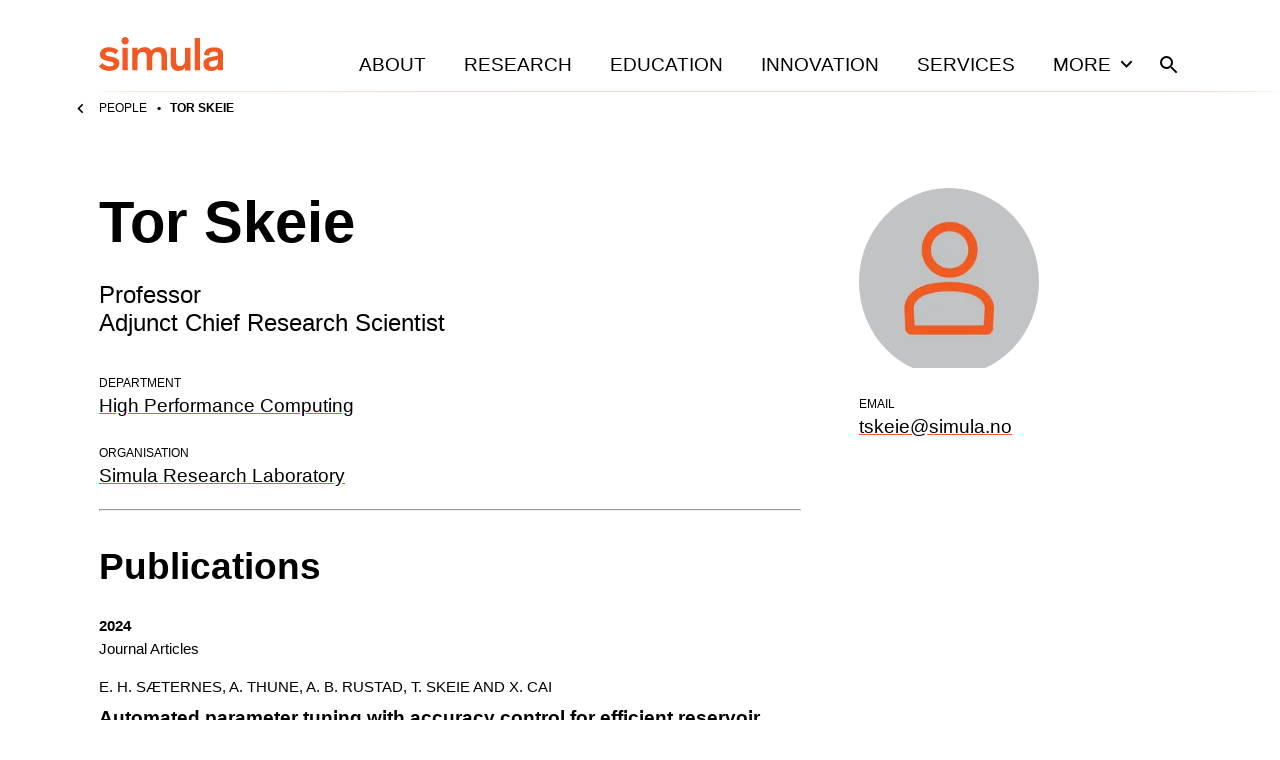

--- FILE ---
content_type: text/html; charset=utf-8
request_url: https://www.simula.no/people/tskeie?f%5B0%5D=biblio_year%3A1985&f%5B1%5D=biblio_type%3AEdited%20books&f%5B2%5D=field_publication_owner%3Asimula&f%5B3%5D=biblio_type%3ATechnical%20reports&f%5B4%5D=biblio_year%3A2012&f%5B5%5D=field_publication_state%3A18&f%5B6%5D=biblio_type%3APublic%20outreach&f%5B7%5D=biblio_year%3A2015&f%5B8%5D=biblio_year%3A2009&page=1
body_size: 30551
content:
<!DOCTYPE html><html lang="en"><head><meta charSet="utf-8" data-next-head=""/><meta name="viewport" content="width=device-width" data-next-head=""/><title data-next-head="">Tor Skeie</title><meta name="title" content="Tor Skeie" data-next-head=""/><meta name="description" content="Tor Skeie is a Professor and Adjunct Chief Research Scientist in the Department of High Performance Computing department at The Simula Research Laboratory." data-next-head=""/><meta property="og:title" content="Tor Skeie" data-next-head=""/><meta property="og:description" content="Tor Skeie is a Professor and Adjunct Chief Research Scientist in the Department of High Performance Computing department at The Simula Research Laboratory." data-next-head=""/><meta property="og:image" content="https://www.simula.no/images/person-placeholder.png" data-next-head=""/><meta property="og:type" content="website" data-next-head=""/><meta name="twitter:card" content="summary" data-next-head=""/><meta name="twitter:title" content="Tor Skeie" data-next-head=""/><meta name="twitter:description" content="Tor Skeie is a Professor and Adjunct Chief Research Scientist in the Department of High Performance Computing department at The Simula Research Laboratory." data-next-head=""/><meta name="twitter:creator" content="Simula Research Laboratory" data-next-head=""/><link rel="icon" href="/favicons/simula/icon.png" data-next-head=""/><link rel="apple-touch-icon" sizes="48x48" href="/favicons/simula/icon-48x48.png" data-next-head=""/><link rel="apple-touch-icon" sizes="72x72" href="/favicons/simula/icon-72x72.png" data-next-head=""/><link rel="apple-touch-icon" sizes="96x96" href="/favicons/simula/icon-96x96.png" data-next-head=""/><link rel="apple-touch-icon" sizes="144x144" href="/favicons/simula/icon-144x144.png" data-next-head=""/><link rel="apple-touch-icon" sizes="192x192" href="/favicons/simula/icon-192x192.png" data-next-head=""/><link rel="apple-touch-icon" sizes="256x256" href="/favicons/simula/icon-256x256.png" data-next-head=""/><link rel="apple-touch-icon" sizes="384x384" href="/favicons/simula/icon-384x384.png" data-next-head=""/><link rel="apple-touch-icon" sizes="512x512" href="/favicons/simula/icon-512x512.png" data-next-head=""/><link rel="manifest" href="/api/manifest" crossorigin="anonymous" data-next-head=""/><link rel="sitemap" type="application/xml" href="/sitemap.xml" data-next-head=""/><link rel="preload" href="/_next/static/css/a0b57f6409f991bc.css" as="style"/><link rel="canonical" data-next-head=""/><link rel="stylesheet" href="/_next/static/css/a0b57f6409f991bc.css" data-n-g=""/><noscript data-n-css=""></noscript><script defer="" noModule="" src="/_next/static/chunks/polyfills-42372ed130431b0a.js"></script><script src="/_next/static/chunks/webpack-6224d37324e372cb.js" defer=""></script><script src="/_next/static/chunks/framework-d7de93249215fb06.js" defer=""></script><script src="/_next/static/chunks/main-03ed03852b4b217f.js" defer=""></script><script src="/_next/static/chunks/pages/_app-158645cc71bae803.js" defer=""></script><script src="/_next/static/chunks/891-47878fd58b4b70a2.js" defer=""></script><script src="/_next/static/chunks/816-c3572d3e5b76226a.js" defer=""></script><script src="/_next/static/chunks/pages/people/%5Bname%5D-4236ae653f48e0b2.js" defer=""></script><script src="/_next/static/cONwNyuJKSmaMOzGluAw1/_buildManifest.js" defer=""></script><script src="/_next/static/cONwNyuJKSmaMOzGluAw1/_ssgManifest.js" defer=""></script></head><body><div id="__next"><div class="page-layout site-simula"><header class="grid page-header"><div class="grid-span-wide"><a class="page-header__large-screen" href="/"><svg xmlns="http://www.w3.org/2000/svg" fill="#F15922" viewBox="0 0 124 34" class="page-header__logo"><path d="M101.099 1.084h-5.425v32.258h5.425zM22.475 3.834c0 2.013 1.666 3.717 3.642 3.717 2.054 0 3.643-1.704 3.643-3.717C29.76 1.704 28.171 0 26.117 0c-1.976 0-3.642 1.704-3.642 3.834M28.869 10.765h-5.425v22.577h5.425zM71.726 23.583c0 4.996.582 6.545 1.977 8.171 1.317 1.471 3.254 2.168 5.54 2.168 3.217 0 5.658-1.548 6.743-3.446v2.904h5.425V10.765h-5.425v12.082c0 3.64-1.472 6.274-4.844 6.274-1.898 0-2.944-.813-3.448-1.975-.543-1.2-.582-2.75-.582-4.376V10.765h-5.424v12.818zM51.228 12.392c-1.318-1.472-3.256-2.169-5.58-2.169-3.565 0-5.968 1.55-7.053 3.447v-2.905H33.17v22.577h5.425V21.26c0-3.64 1.55-6.274 4.883-6.274 4.068 0 4.378 2.827 4.378 6.932v11.424h5.425V21.26c0-3.64 1.511-6.274 4.883-6.274 4.069 0 4.378 2.827 4.378 6.932v11.424h5.426V20.524c0-4.996-.582-6.545-1.977-8.17-1.201-1.318-3.1-2.17-5.967-2.17-4.069 0-6.355 1.86-7.75 3.524-.388-.464-.698-.89-1.047-1.316M19.53 13.825c-1.473-1.627-4.921-3.602-9.455-3.602-4.301 0-9.106 2.091-9.106 7.01 0 4.143 3.1 5.77 7.014 6.621l3.37.697c2.17.465 3.45.775 3.45 2.324 0 1.626-1.55 2.555-4.263 2.555-3.449 0-5.657-1.665-6.936-3.369L0 29.315c1.395 1.937 5.038 4.609 10.424 4.609 5.154 0 9.881-2.479 9.881-7.63 0-4.143-3.1-5.42-6.51-6.195l-2.713-.62c-3.177-.658-4.727-1.007-4.727-2.594 0-1.472 1.55-2.246 3.72-2.246 2.596 0 4.805 1.045 6.355 2.556zM118.846 25.365c0 3.097-2.054 4.569-4.999 4.569-2.673 0-3.875-1.24-3.875-3.098 0-1.82 1.124-2.478 3.72-2.982l2.093-.426c1.627-.348 2.286-.503 3.1-.813v2.75zM124 28.19V17c0-4.995-3.798-6.622-8.951-6.622-5.425 0-9.959 2.246-9.882 7.784l5.077.348c-.039-2.672 1.511-3.95 4.572-3.95 2.79 0 4.03.93 4.03 2.827v.387c0 .852-.232.93-1.434 1.2l-4.998.853c-2.945.503-5.309 1.433-6.704 3.098-.814 1.007-1.279 2.285-1.279 3.988 0 4.918 3.604 7.126 7.983 7.126 3.875 0 5.425-1.937 6.394-2.905v2.169H124zq0 .06 0 0"></path></svg><span class="visually-hidden">Home</span></a><div class="page-header__small-screen"><a href="/"><svg xmlns="http://www.w3.org/2000/svg" fill="#F15922" viewBox="0 0 124 34" class="page-header__logo"><path d="M101.099 1.084h-5.425v32.258h5.425zM22.475 3.834c0 2.013 1.666 3.717 3.642 3.717 2.054 0 3.643-1.704 3.643-3.717C29.76 1.704 28.171 0 26.117 0c-1.976 0-3.642 1.704-3.642 3.834M28.869 10.765h-5.425v22.577h5.425zM71.726 23.583c0 4.996.582 6.545 1.977 8.171 1.317 1.471 3.254 2.168 5.54 2.168 3.217 0 5.658-1.548 6.743-3.446v2.904h5.425V10.765h-5.425v12.082c0 3.64-1.472 6.274-4.844 6.274-1.898 0-2.944-.813-3.448-1.975-.543-1.2-.582-2.75-.582-4.376V10.765h-5.424v12.818zM51.228 12.392c-1.318-1.472-3.256-2.169-5.58-2.169-3.565 0-5.968 1.55-7.053 3.447v-2.905H33.17v22.577h5.425V21.26c0-3.64 1.55-6.274 4.883-6.274 4.068 0 4.378 2.827 4.378 6.932v11.424h5.425V21.26c0-3.64 1.511-6.274 4.883-6.274 4.069 0 4.378 2.827 4.378 6.932v11.424h5.426V20.524c0-4.996-.582-6.545-1.977-8.17-1.201-1.318-3.1-2.17-5.967-2.17-4.069 0-6.355 1.86-7.75 3.524-.388-.464-.698-.89-1.047-1.316M19.53 13.825c-1.473-1.627-4.921-3.602-9.455-3.602-4.301 0-9.106 2.091-9.106 7.01 0 4.143 3.1 5.77 7.014 6.621l3.37.697c2.17.465 3.45.775 3.45 2.324 0 1.626-1.55 2.555-4.263 2.555-3.449 0-5.657-1.665-6.936-3.369L0 29.315c1.395 1.937 5.038 4.609 10.424 4.609 5.154 0 9.881-2.479 9.881-7.63 0-4.143-3.1-5.42-6.51-6.195l-2.713-.62c-3.177-.658-4.727-1.007-4.727-2.594 0-1.472 1.55-2.246 3.72-2.246 2.596 0 4.805 1.045 6.355 2.556zM118.846 25.365c0 3.097-2.054 4.569-4.999 4.569-2.673 0-3.875-1.24-3.875-3.098 0-1.82 1.124-2.478 3.72-2.982l2.093-.426c1.627-.348 2.286-.503 3.1-.813v2.75zM124 28.19V17c0-4.995-3.798-6.622-8.951-6.622-5.425 0-9.959 2.246-9.882 7.784l5.077.348c-.039-2.672 1.511-3.95 4.572-3.95 2.79 0 4.03.93 4.03 2.827v.387c0 .852-.232.93-1.434 1.2l-4.998.853c-2.945.503-5.309 1.433-6.704 3.098-.814 1.007-1.279 2.285-1.279 3.988 0 4.918 3.604 7.126 7.983 7.126 3.875 0 5.425-1.937 6.394-2.905v2.169H124zq0 .06 0 0"></path></svg><span class="visually-hidden">Home</span></a><nav class="page-header__mobile-menu"><a href="/search"><svg xmlns="http://www.w3.org/2000/svg" viewBox="0 0 24 24" class="icon icon--search icon--md"><path d="M15.5 14h-.79l-.28-.27A6.47 6.47 0 0 0 16 9.5 6.5 6.5 0 1 0 9.5 16c1.61 0 3.09-.59 4.23-1.57l.27.28v.79l5 4.99L20.49 19zm-6 0C7.01 14 5 11.99 5 9.5S7.01 5 9.5 5 14 7.01 14 9.5 11.99 14 9.5 14"></path></svg><span class="visually-hidden">Search</span></a><button type="button"><svg xmlns="http://www.w3.org/2000/svg" viewBox="0 0 24 24" class="icon icon--menu icon--md"><path d="M3 18h18v-2H3zm0-5h18v-2H3zm0-7v2h18V6z"></path></svg><span class="visually-hidden">Open<!-- --> menu</span></button></nav></div><nav class="page-header__menu closed"><ul><li><a class="page-header__link" href="/about">About</a></li><li><a class="page-header__link" href="/research">Research</a></li><li><a class="page-header__link" href="/education">Education</a></li><li><a class="page-header__link" href="/innovation">Innovation</a></li><li><a class="page-header__link" href="/services">Services</a></li><li><button class="page-header__link page-header__toggle-main-nav">More<svg xmlns="http://www.w3.org/2000/svg" viewBox="0 0 24 24" class="icon icon--expand-more icon--md"><path d="M16.59 8.59 12 13.17 7.41 8.59 6 10l6 6 6-6z"></path></svg></button></li><li><a class="page-header__search-link" href="/search"><svg xmlns="http://www.w3.org/2000/svg" viewBox="0 0 24 24" class="icon icon--search icon--md"><path d="M15.5 14h-.79l-.28-.27A6.47 6.47 0 0 0 16 9.5 6.5 6.5 0 1 0 9.5 16c1.61 0 3.09-.59 4.23-1.57l.27.28v.79l5 4.99L20.49 19zm-6 0C7.01 14 5 11.99 5 9.5S7.01 5 9.5 5 14 7.01 14 9.5 11.99 14 9.5 14"></path></svg><span class="visually-hidden">Search</span></a></li></ul></nav></div></header><div class="main-menu-more-wrapper"><div class="main-menu-more"><ul><li><a class="page-header__more-menu-link-parent" href="/about">About</a><button type="button" class="page-header__more-menu-button"><span class="visually-hidden">Toggle About navigation</span><svg xmlns="http://www.w3.org/2000/svg" viewBox="0 0 24 24" class="icon icon--expand-more icon--lg"><path d="M16.59 8.59 12 13.17 7.41 8.59 6 10l6 6 6-6z"></path></svg></button><ul class="page-header__main-menu-more-children"><li><a class="page-header__more-menu-link-child" href="/about/organisation">Organisation</a></li><li><a class="page-header__more-menu-link-child" href="/about/leadership">Leadership</a></li><li><a class="page-header__more-menu-link-child" href="/about/simula-culture">Simula Culture</a></li><li><a class="page-header__more-menu-link-child" href="/about/simula-awards">Simula Awards</a></li><li><a class="page-header__more-menu-link-child" href="/about/milestones">Milestones</a></li><li><a class="page-header__more-menu-link-child" href="/people">People</a></li><li><a class="page-header__more-menu-link-child" href="/about/news">News</a></li></ul></li><li><a class="page-header__more-menu-link-parent" href="/research">Research</a><button type="button" class="page-header__more-menu-button"><span class="visually-hidden">Toggle Research navigation</span><svg xmlns="http://www.w3.org/2000/svg" viewBox="0 0 24 24" class="icon icon--expand-more icon--lg"><path d="M16.59 8.59 12 13.17 7.41 8.59 6 10l6 6 6-6z"></path></svg></button><ul class="page-header__main-menu-more-children"><li><a class="page-header__more-menu-link-child" href="/research/research-areas">Research Areas</a></li><li><a class="page-header__more-menu-link-child" href="/research/research-departments">Research Departments</a></li><li><a class="page-header__more-menu-link-child" href="/publications">Publications</a></li><li><a class="page-header__more-menu-link-child" href="/research/contract-research">Contract research</a></li><li><a class="page-header__more-menu-link-child" href="/research/open-science-simula">Open science at Simula</a></li><li><a class="page-header__more-menu-link-child" href="/research/projects">Projects</a></li></ul></li><li><a class="page-header__more-menu-link-parent" href="/education">Education</a><button type="button" class="page-header__more-menu-button"><span class="visually-hidden">Toggle Education navigation</span><svg xmlns="http://www.w3.org/2000/svg" viewBox="0 0 24 24" class="icon icon--expand-more icon--lg"><path d="M16.59 8.59 12 13.17 7.41 8.59 6 10l6 6 6-6z"></path></svg></button><ul class="page-header__main-menu-more-children"><li><a class="page-header__more-menu-link-child" href="/education/simula-academy">Simula Academy</a></li><li><a class="page-header__more-menu-link-child" href="/education/courses-summer-schools">Courses &amp; summer schools</a></li><li><a class="page-header__more-menu-link-child" href="/education/masters-students">Master&#x27;s students</a></li><li><a class="page-header__more-menu-link-child" href="/education/phd-candidates">PhD candidates</a></li><li><a class="page-header__more-menu-link-child" href="/education/researcher-training">Researcher training</a></li><li><a class="page-header__more-menu-link-child" href="/education/research-exchanges">Research exchanges</a></li></ul></li><li><a class="page-header__more-menu-link-parent" href="/innovation">Innovation</a><button type="button" class="page-header__more-menu-button"><span class="visually-hidden">Toggle Innovation navigation</span><svg xmlns="http://www.w3.org/2000/svg" viewBox="0 0 24 24" class="icon icon--expand-more icon--lg"><path d="M16.59 8.59 12 13.17 7.41 8.59 6 10l6 6 6-6z"></path></svg></button><ul class="page-header__main-menu-more-children"><li><a class="page-header__more-menu-link-child has-icon" href="https://www.simulainnovation.no/">Simula Innovation<svg xmlns="http://www.w3.org/2000/svg" viewBox="0 0 24 24" class="icon icon--arrow-forward-up icon--sm"><path d="M6.343 6.343v1.994l7.899.007-8.606 8.606 1.414 1.414 8.606-8.606.007 7.899h1.994V6.343z"></path></svg></a></li></ul></li><li><a class="page-header__more-menu-link-parent" href="/careers">Careers</a><button type="button" class="page-header__more-menu-button"><span class="visually-hidden">Toggle Careers navigation</span><svg xmlns="http://www.w3.org/2000/svg" viewBox="0 0 24 24" class="icon icon--expand-more icon--lg"><path d="M16.59 8.59 12 13.17 7.41 8.59 6 10l6 6 6-6z"></path></svg></button><ul class="page-header__main-menu-more-children"><li><a class="page-header__more-menu-link-child" href="/careers/summer-internships">Summer internships</a></li><li><a class="page-header__more-menu-link-child" href="/careers/professional-development">Professional development</a></li><li><a class="page-header__more-menu-link-child" href="/careers/job-openings">Job openings</a></li></ul></li><li><a class="page-header__more-menu-link-parent" href="/services">Services</a><button type="button" class="page-header__more-menu-button"><span class="visually-hidden">Toggle Services navigation</span><svg xmlns="http://www.w3.org/2000/svg" viewBox="0 0 24 24" class="icon icon--expand-more icon--lg"><path d="M16.59 8.59 12 13.17 7.41 8.59 6 10l6 6 6-6z"></path></svg></button><ul class="page-header__main-menu-more-children"><li><a class="page-header__more-menu-link-child" href="/services/applied-ai">Applied AI</a></li></ul></li></ul></div></div><div class="page-header__sub-nav-wrapper"><div class="page-header__sub-nav"><div class="page-header__sub-nav-bar"><a class="parent-page-link" href="/people"><svg xmlns="http://www.w3.org/2000/svg" viewBox="0 0 24 24" class="icon icon--chevron-left icon--sm"><path d="M15.41 7.41 14 6l-6 6 6 6 1.41-1.41L10.83 12z"></path></svg>People</a></div><div class="page-header__child-pages-wrapper closed"><span class="page-header__current-page">Tor Skeie</span></div></div></div><main class="page-layout__main"><div class="grid content-body"><div class="grid-span-full grid"><div class="template-person__main"><h1 id="profile-name">Tor Skeie</h1><h2 class="text-lg weight-regular"><span class="block">Professor</span><span>Adjunct Chief Research Scientist</span></h2><dl class="details mt-xl"><dt>Department</dt><dd><a href="/research/research-departments/high-performance-computing">High Performance Computing</a></dd><dt>Organisation</dt><dd><a href="https://simula.no">Simula Research Laboratory</a></dd></dl><hr class="templat-person__separator"/></div><div class="template-person__aside"><figure class="template-person__image"><img alt="Tor Skeie" loading="lazy" width="180" height="180" decoding="async" data-nimg="1" style="color:transparent" srcSet="/_next/image?url=%2Fimages%2Fperson-placeholder.png&amp;w=256&amp;q=75 1x, /_next/image?url=%2Fimages%2Fperson-placeholder.png&amp;w=384&amp;q=75 2x" src="/_next/image?url=%2Fimages%2Fperson-placeholder.png&amp;w=384&amp;q=75"/></figure><dl class="details"><dt>Email</dt><dd><a id="email" aria-label="Email" aria-labelledby="email profile-name" href="mailto:tskeie@simula.no">tskeie@simula.no</a></dd></dl></div></div><div class="template-person__footer"><div class="inner"><h2>Publications</h2><div class="publications blocks-gallery-grid relative"><section class="publications__group mt-md"><h3 class="publications__group-year text-xs mt-0 mb-2xs">2024</h3><div class="publications__group-type"><h4 class="publications__group-type-title text-sm font-normal mt-0 mb-xs">Journal Articles</h4><div class="publications__group-type-publications"><div class="publications__publication wp-block-simula-preview wp-block-simula-preview--publication-card"><a class="wp-block-simula-preview__link" href="/research/automated-parameter-tuning-accuracy-control-efficient-reservoir-simulations"><span class="visually-hidden">Read <!-- -->Automated parameter tuning with accuracy control for efficient reservoir simulations</span></a><div class="wp-block-simula-preview__copy"><p class="wp-block-simula-preview__meta meta-one">E. H. Sæternes<!-- -->, <!-- -->A. Thune<!-- -->, <!-- -->A. B. Rustad<!-- -->, <!-- -->T. Skeie<!-- --> and <!-- -->X. Cai</p><p class="wp-block-simula-preview__title">Automated parameter tuning with accuracy control for efficient reservoir simulations</p><p class="wp-block-simula-preview__meta meta-two">Journal of Computational Science</p></div></div></div></div></section><section class="publications__group mt-md"><h3 class="publications__group-year text-xs mt-0 mb-2xs">2023</h3><div class="publications__group-type"><h4 class="publications__group-type-title text-sm font-normal mt-0 mb-xs">Journal Articles</h4><div class="publications__group-type-publications"><div class="publications__publication wp-block-simula-preview wp-block-simula-preview--publication-card"><a class="wp-block-simula-preview__link" href="/research/detailed-modeling-heterogeneous-and-contention-constrained-point-point-mpi-communication"><span class="visually-hidden">Read <!-- -->Detailed Modeling of Heterogeneous and Contention-Constrained Point-to-Point MPI Communication</span></a><div class="wp-block-simula-preview__copy"><p class="wp-block-simula-preview__meta meta-one">A. Thune<!-- -->, <!-- -->S. Reinemo<!-- -->, <!-- -->T. Skeie<!-- --> and <!-- -->X. Cai</p><p class="wp-block-simula-preview__title">Detailed Modeling of Heterogeneous and Contention-Constrained Point-to-Point MPI Communication</p><p class="wp-block-simula-preview__meta meta-two">IEEE Transactions on Parallel and Distributed Systems</p></div></div></div></div></section><section class="publications__group mt-md"><h3 class="publications__group-year text-xs mt-0 mb-2xs">2022</h3><div class="publications__group-type"><h4 class="publications__group-type-title text-sm font-normal mt-0 mb-xs">Proceedings, refereed</h4><div class="publications__group-type-publications"><div class="publications__publication wp-block-simula-preview wp-block-simula-preview--publication-card"><a class="wp-block-simula-preview__link" href="/research/adaptive-routing-infiniband-hardware"><span class="visually-hidden">Read <!-- -->Adaptive Routing in InfiniBand Hardware</span></a><div class="wp-block-simula-preview__copy"><p class="wp-block-simula-preview__meta meta-one">J. Rocher-Gonzalez<!-- -->, <!-- -->E. G. Gran<!-- -->, <!-- -->S. Reinemo<!-- -->, <!-- -->T. Skeie<!-- -->, <!-- -->J. Escudero-Sahuquillo<!-- -->, <!-- -->P. J. García<!-- --> and <!-- -->F. J. Quiles</p><p class="wp-block-simula-preview__title">Adaptive Routing in InfiniBand Hardware</p><p class="wp-block-simula-preview__meta meta-two">The 22nd IEEE/ACM International Symposium on Cluster, Cloud and Internet Computing</p></div></div></div></div></section><section class="publications__group mt-md"><h3 class="publications__group-year text-xs mt-0 mb-2xs">2020</h3><div class="publications__group-type"><h4 class="publications__group-type-title text-sm font-normal mt-0 mb-xs">Patents</h4><div class="publications__group-type-publications"><div class="publications__publication wp-block-simula-preview wp-block-simula-preview--publication-card"><a class="wp-block-simula-preview__link" href="/research/system-and-method-computing-ethernet-routing-paths"><span class="visually-hidden">Read <!-- -->System and method of computing ethernet routing paths</span></a><div class="wp-block-simula-preview__copy"><p class="wp-block-simula-preview__meta meta-one">J. Camacho<!-- -->, <!-- -->T. Skeie<!-- --> and <!-- -->S. Reinemo</p><p class="wp-block-simula-preview__title">System and method of computing ethernet routing paths</p><p class="wp-block-simula-preview__meta meta-two">US Patent</p></div></div></div></div></section><section class="publications__group mt-md"><h3 class="publications__group-year text-xs mt-0 mb-2xs">2019</h3><div class="publications__group-type"><h4 class="publications__group-type-title text-sm font-normal mt-0 mb-xs">Patents</h4><div class="publications__group-type-publications"><div class="publications__publication wp-block-simula-preview wp-block-simula-preview--publication-card"><a class="wp-block-simula-preview__link" href="/research/method-computing-balanced-routing-paths-fat-trees"><span class="visually-hidden">Read <!-- -->Method of computing balanced routing paths in fat-trees</span></a><div class="wp-block-simula-preview__copy"><p class="wp-block-simula-preview__meta meta-one">J. Camacho<!-- -->, <!-- -->T. Skeie<!-- --> and <!-- -->S. Reinemo</p><p class="wp-block-simula-preview__title">Method of computing balanced routing paths in fat-trees</p><p class="wp-block-simula-preview__meta meta-two">Us Patent</p></div></div></div></div></section><section class="publications__group mt-md"><h3 class="publications__group-year text-xs mt-0 mb-2xs">2018</h3><div class="publications__group-type"><h4 class="publications__group-type-title text-sm font-normal mt-0 mb-xs">Journal Articles</h4><div class="publications__group-type-publications"><div class="publications__publication wp-block-simula-preview wp-block-simula-preview--publication-card"><a class="wp-block-simula-preview__link" href="/research/self-adaptive-network-hpc-clouds-architecture-framework-and-implementation"><span class="visually-hidden">Read <!-- -->A Self-Adaptive Network for HPC Clouds: Architecture, Framework, and Implementation</span></a><div class="wp-block-simula-preview__copy"><p class="wp-block-simula-preview__meta meta-one">F. Zahid<!-- -->, <!-- -->A. Taherkordi<!-- -->, <!-- -->E. G. Gran<!-- -->, <!-- -->T. Skeie<!-- --> and <!-- -->B. D. Johnsen</p><p class="wp-block-simula-preview__title">A Self-Adaptive Network for HPC Clouds: Architecture, Framework, and Implementation</p><p class="wp-block-simula-preview__meta meta-two">IEEE Transactions on Parallel and Distributed Systems</p></div></div><div class="publications__publication wp-block-simula-preview wp-block-simula-preview--publication-card"><a class="wp-block-simula-preview__link" href="/research/efficient-routing-and-reconfiguration-virtualized-hpc-environments-vswitch-enabled"><span class="visually-hidden">Read <!-- -->Efficient Routing and Reconfiguration in Virtualized HPC Environments with vSwitch-enabled Lossless Networks</span></a><div class="wp-block-simula-preview__copy"><p class="wp-block-simula-preview__meta meta-one">E. Tasoulas<!-- -->, <!-- -->F. Zahid<!-- -->, <!-- -->E. G. Gran<!-- -->, <!-- -->K. Begnum<!-- -->, <!-- -->B. D. Johnsen<!-- --> and <!-- -->T. Skeie</p><p class="wp-block-simula-preview__title">Efficient Routing and Reconfiguration in Virtualized HPC Environments with vSwitch-enabled Lossless Networks</p><p class="wp-block-simula-preview__meta meta-two">Concurrency and Computation: Practice and Experience</p></div></div></div></div></section><section class="publications__group mt-md"><h3 class="publications__group-year text-xs mt-0 mb-2xs">2017</h3><div class="publications__group-type"><h4 class="publications__group-type-title text-sm font-normal mt-0 mb-xs">Journal Articles</h4><div class="publications__group-type-publications"><div class="publications__publication wp-block-simula-preview wp-block-simula-preview--publication-card"><a class="wp-block-simula-preview__link" href="/research/mobile-edge-computing-survey"><span class="visually-hidden">Read <!-- -->Mobile Edge Computing: A Survey</span></a><div class="wp-block-simula-preview__copy"><p class="wp-block-simula-preview__meta meta-one">N. Abbas<!-- -->, <!-- -->Y. Zhang<!-- -->, <!-- -->A. Taherkordi<!-- --> and <!-- -->T. Skeie</p><p class="wp-block-simula-preview__title">Mobile Edge Computing: A Survey</p><p class="wp-block-simula-preview__meta meta-two">IEEE Internet of Things Journal</p></div></div><div class="publications__publication wp-block-simula-preview wp-block-simula-preview--publication-card"><a class="wp-block-simula-preview__link" href="/research/fault-tolerant-routing-strategy-kns-topologies-based-intermediate-nodes"><span class="visually-hidden">Read <!-- -->A Fault-Tolerant Routing Strategy for KNS Topologies Based on Intermediate Nodes</span></a><div class="wp-block-simula-preview__copy"><p class="wp-block-simula-preview__meta meta-one">R. Peñaranda<!-- -->, <!-- -->M. E. Gómez<!-- -->, <!-- -->P. Lopez<!-- -->, <!-- -->E. G. Gran<!-- --> and <!-- -->T. Skeie</p><p class="wp-block-simula-preview__title">A Fault-Tolerant Routing Strategy for KNS Topologies Based on Intermediate Nodes</p><p class="wp-block-simula-preview__meta meta-two">Concurrency and Computation: Practice and Experience</p></div></div></div></div></section><section class="publications__group mt-md"><h3 class="publications__group-year text-xs mt-0 mb-2xs">2016</h3><div class="publications__group-type"><h4 class="publications__group-type-title text-sm font-normal mt-0 mb-xs">Journal Articles</h4><div class="publications__group-type-publications"><div class="publications__publication wp-block-simula-preview wp-block-simula-preview--publication-card"><a class="wp-block-simula-preview__link" href="/research/compact-network-reconfiguration-fat-trees"><span class="visually-hidden">Read <!-- -->Compact Network Reconfiguration in Fat-Trees</span></a><div class="wp-block-simula-preview__copy"><p class="wp-block-simula-preview__meta meta-one">F. Zahid<!-- -->, <!-- -->E. G. Gran<!-- -->, <!-- -->B. Bogdanski<!-- -->, <!-- -->B. D. Johnsen<!-- -->, <!-- -->T. Skeie<!-- --> and <!-- -->E. Tasoulas</p><p class="wp-block-simula-preview__title">Compact Network Reconfiguration in Fat-Trees</p><p class="wp-block-simula-preview__meta meta-two">The Journal of Supercomputing</p></div></div><div class="publications__publication wp-block-simula-preview wp-block-simula-preview--publication-card"><a class="wp-block-simula-preview__link" href="/research/efficient-network-isolation-and-load-balancing-multi-tenant-hpc-clusters"><span class="visually-hidden">Read <!-- -->Efficient Network Isolation and Load Balancing in Multi-Tenant HPC Clusters</span></a><div class="wp-block-simula-preview__copy"><p class="wp-block-simula-preview__meta meta-one">F. Zahid<!-- -->, <!-- -->E. G. Gran<!-- -->, <!-- -->B. Bogdanski<!-- -->, <!-- -->B. D. Johnsen<!-- --> and <!-- -->T. Skeie</p><p class="wp-block-simula-preview__title">Efficient Network Isolation and Load Balancing in Multi-Tenant HPC Clusters</p><p class="wp-block-simula-preview__meta meta-two">Journal of Future Generation Computer Systems</p></div></div></div></div><div class="publications__group-type"><h4 class="publications__group-type-title text-sm font-normal mt-0 mb-xs">Proceedings, refereed</h4><div class="publications__group-type-publications"><div class="publications__publication wp-block-simula-preview wp-block-simula-preview--publication-card"><a class="wp-block-simula-preview__link" href="/research/realizing-self-adaptive-network-architecture-hpc-clouds"><span class="visually-hidden">Read <!-- -->Realizing a Self-Adaptive Network Architecture for HPC Clouds</span></a><div class="wp-block-simula-preview__copy"><p class="wp-block-simula-preview__meta meta-one">F. Zahid<!-- -->, <!-- -->E. G. Gran<!-- --> and <!-- -->T. Skeie</p><p class="wp-block-simula-preview__title">Realizing a Self-Adaptive Network Architecture for HPC Clouds</p><p class="wp-block-simula-preview__meta meta-two">The International Conference for High Performance Computing, Networking, Storage and Analysis (SC &#x27;16) Doctoral Showcase</p></div></div><div class="publications__publication wp-block-simula-preview wp-block-simula-preview--publication-card"><a class="wp-block-simula-preview__link" href="/research/fast-hybrid-network-reconfiguration-large-scale-lossless-interconnection-networks"><span class="visually-hidden">Read <!-- -->Fast Hybrid Network Reconfiguration for Large-Scale Lossless Interconnection Networks</span></a><div class="wp-block-simula-preview__copy"><p class="wp-block-simula-preview__meta meta-one">E. Tasoulas<!-- -->, <!-- -->E. G. Gran<!-- -->, <!-- -->T. Skeie<!-- --> and <!-- -->B. D. Johnsen</p><p class="wp-block-simula-preview__title">Fast Hybrid Network Reconfiguration for Large-Scale Lossless Interconnection Networks</p><p class="wp-block-simula-preview__meta meta-two">15th IEEE International Symposium on Network Computing and Applications (NCA 2016)</p></div></div><div class="publications__publication wp-block-simula-preview wp-block-simula-preview--publication-card"><a class="wp-block-simula-preview__link" href="/research/new-fault-tolerant-routing-methodology-kns-topologies"><span class="visually-hidden">Read <!-- -->A New Fault-Tolerant Routing Methodology for KNS Topologies</span></a><div class="wp-block-simula-preview__copy"><p class="wp-block-simula-preview__meta meta-one">R. Peñaranda<!-- -->, <!-- -->E. G. Gran<!-- -->, <!-- -->T. Skeie<!-- -->, <!-- -->M. E. Gómez<!-- --> and <!-- -->P. Lopez</p><p class="wp-block-simula-preview__title">A New Fault-Tolerant Routing Methodology for KNS Topologies</p><p class="wp-block-simula-preview__meta meta-two">2nd IEEE International Workshop on High-Performance Interconnection Networks in the Exascale and Big-Data Era (HiPINEB)</p></div></div></div></div><div class="publications__group-type"><h4 class="publications__group-type-title text-sm font-normal mt-0 mb-xs">Talks, invited</h4><div class="publications__group-type-publications"><div class="publications__publication wp-block-simula-preview wp-block-simula-preview--publication-card"><a class="wp-block-simula-preview__link" href="/research/about-management-exascale-systems"><span class="visually-hidden">Read <!-- -->About Management of Exascale Systems</span></a><div class="wp-block-simula-preview__copy"><p class="wp-block-simula-preview__meta meta-one">T. Skeie<!-- -->, <!-- -->E. Tasoulas<!-- -->, <!-- -->F. Zahid<!-- -->, <!-- -->E. G. Gran<!-- --> and <!-- -->J. Camacho</p><p class="wp-block-simula-preview__title">About Management of Exascale Systems</p><p class="wp-block-simula-preview__meta meta-two">ExaComm 2016, Frankfurt</p></div></div></div></div></section><section class="publications__group mt-md"><h3 class="publications__group-year text-xs mt-0 mb-2xs">2015</h3><div class="publications__group-type"><h4 class="publications__group-type-title text-sm font-normal mt-0 mb-xs">Journal Articles</h4><div class="publications__group-type-publications"><div class="publications__publication wp-block-simula-preview wp-block-simula-preview--publication-card"><a class="wp-block-simula-preview__link" href="/research/early-experiences-live-migration-sr-iov-enabled-infiniband"><span class="visually-hidden">Read <!-- -->Early experiences with live migration of SR-IOV enabled InfiniBand</span></a><div class="wp-block-simula-preview__copy"><p class="wp-block-simula-preview__meta meta-one">W. L. Guay</p><p class="wp-block-simula-preview__title">Early experiences with live migration of SR-IOV enabled InfiniBand</p><p class="wp-block-simula-preview__meta meta-two">Journal of Parallel and Distributed Computing</p></div></div><div class="publications__publication wp-block-simula-preview wp-block-simula-preview--publication-card"><a class="wp-block-simula-preview__link" href="/research/efficient-and-cost-effective-hybrid-congestion-control-hpc-interconnection-networks"><span class="visually-hidden">Read <!-- -->Efficient and Cost-Effective Hybrid Congestion Control for HPC Interconnection Networks</span></a><div class="wp-block-simula-preview__copy"><p class="wp-block-simula-preview__meta meta-one">J. Escudero-Sahuquillo<!-- -->, <!-- -->E. G. Gran<!-- -->, <!-- -->P. J. Garcia<!-- -->, <!-- -->J. Flich<!-- -->, <!-- -->T. Skeie<!-- -->, <!-- -->O. Lysne<!-- -->, <!-- -->F. J. Quiles<!-- --> and <!-- -->J. Duato</p><p class="wp-block-simula-preview__title">Efficient and Cost-Effective Hybrid Congestion Control for HPC Interconnection Networks</p><p class="wp-block-simula-preview__meta meta-two">IEEE Transactions on Parallel and Distributed Systems</p></div></div></div></div><div class="publications__group-type"><h4 class="publications__group-type-title text-sm font-normal mt-0 mb-xs">Proceedings, refereed</h4><div class="publications__group-type-publications"><div class="publications__publication wp-block-simula-preview wp-block-simula-preview--publication-card"><a class="wp-block-simula-preview__link" href="/research/slimupdate-minimal-routing-update-performance-based-reconfigurations-fat-trees"><span class="visually-hidden">Read <!-- -->SlimUpdate: Minimal Routing Update for Performance-based Reconfigurations in Fat-Trees</span></a><div class="wp-block-simula-preview__copy"><p class="wp-block-simula-preview__meta meta-one">F. Zahid<!-- -->, <!-- -->E. G. Gran<!-- -->, <!-- -->B. Bogdanski<!-- -->, <!-- -->B. D. Johnsen<!-- --> and <!-- -->T. Skeie</p><p class="wp-block-simula-preview__title">SlimUpdate: Minimal Routing Update for Performance-based Reconfigurations in Fat-Trees</p><p class="wp-block-simula-preview__meta meta-two">1st IEEE International Workshop on High-Performance Interconnection Networks Towards the Exascale and Big-Data Era (HiPINEB 2015)</p></div></div><div class="publications__publication wp-block-simula-preview wp-block-simula-preview--publication-card"><a class="wp-block-simula-preview__link" href="/research/towards-infiniband-sr-iov-vswitch-architecture"><span class="visually-hidden">Read <!-- -->Towards the InfiniBand SR-IOV vSwitch Architecture</span></a><div class="wp-block-simula-preview__copy"><p class="wp-block-simula-preview__meta meta-one">E. Tasoulas</p><p class="wp-block-simula-preview__title">Towards the InfiniBand SR-IOV vSwitch Architecture</p><p class="wp-block-simula-preview__meta meta-two">IEEE Cluster 2015</p></div></div><div class="publications__publication wp-block-simula-preview wp-block-simula-preview--publication-card"><a class="wp-block-simula-preview__link" href="/research/novel-query-caching-scheme-dynamic-infiniband-subnets"><span class="visually-hidden">Read <!-- -->A Novel Query Caching Scheme for Dynamic InfiniBand Subnets</span></a><div class="wp-block-simula-preview__copy"><p class="wp-block-simula-preview__meta meta-one">E. Tasoulas</p><p class="wp-block-simula-preview__title">A Novel Query Caching Scheme for Dynamic InfiniBand Subnets</p><p class="wp-block-simula-preview__meta meta-two">15th IEEE/ACM International Symposium on Cluster, Cloud and Grid Computing (CCGrid)</p></div></div></div></div><div class="publications__group-type"><h4 class="publications__group-type-title text-sm font-normal mt-0 mb-xs">Public outreach</h4><div class="publications__group-type-publications"><div class="publications__publication wp-block-simula-preview wp-block-simula-preview--publication-card"><a class="wp-block-simula-preview__link" href="/research/self-adaptive-network-architecture-infiniband-based-hpc-clouds"><span class="visually-hidden">Read <!-- -->A Self-adaptive network architecture for InfiniBand based HPC clouds</span></a><div class="wp-block-simula-preview__copy"><p class="wp-block-simula-preview__meta meta-one">F. Zahid<!-- -->, <!-- -->E. G. Gran<!-- --> and <!-- -->T. Skeie</p><p class="wp-block-simula-preview__title">A Self-adaptive network architecture for InfiniBand based HPC clouds</p><p class="wp-block-simula-preview__meta meta-two">Talk at 7th Cloud Control Workshop</p></div></div></div></div></section><section class="publications__group mt-md"><h3 class="publications__group-year text-xs mt-0 mb-2xs">2014</h3><div class="publications__group-type"><h4 class="publications__group-type-title text-sm font-normal mt-0 mb-xs">Journal Articles</h4><div class="publications__group-type-publications"><div class="publications__publication wp-block-simula-preview wp-block-simula-preview--publication-card"><a class="wp-block-simula-preview__link" href="/research/new-proposal-deal-congestion-infiniband-based-fat-trees"><span class="visually-hidden">Read <!-- -->A New Proposal to Deal With Congestion in InfiniBand-Based Fat-Trees</span></a><div class="wp-block-simula-preview__copy"><p class="wp-block-simula-preview__meta meta-one">J. Escudero-Sahuquillo<!-- -->, <!-- -->P. J. García<!-- -->, <!-- -->F. J. Quiles<!-- -->, <!-- -->S. Reinemo<!-- -->, <!-- -->T. Skeie<!-- -->, <!-- -->O. Lysne<!-- --> and <!-- -->J. Duato</p><p class="wp-block-simula-preview__title">A New Proposal to Deal With Congestion in InfiniBand-Based Fat-Trees</p><p class="wp-block-simula-preview__meta meta-two">Journal of Parallel and Distributed Computing</p></div></div></div></div><div class="publications__group-type"><h4 class="publications__group-type-title text-sm font-normal mt-0 mb-xs">Book Chapters</h4><div class="publications__group-type-publications"><div class="publications__publication wp-block-simula-preview wp-block-simula-preview--publication-card"><a class="wp-block-simula-preview__link" href="/research/switched-ethernet-automation-0"><span class="visually-hidden">Read <!-- -->Switched Ethernet in Automation</span></a><div class="wp-block-simula-preview__copy"><p class="wp-block-simula-preview__meta meta-one">G. Prytz<!-- -->, <!-- -->P. C. Juel<!-- -->, <!-- -->R. Hussain<!-- --> and <!-- -->T. Skeie</p><p class="wp-block-simula-preview__title">Switched Ethernet in Automation</p><p class="wp-block-simula-preview__meta meta-two">Industrial Communication Technology Handbook</p></div></div></div></div><div class="publications__group-type"><h4 class="publications__group-type-title text-sm font-normal mt-0 mb-xs">Talks, invited</h4><div class="publications__group-type-publications"><div class="publications__publication wp-block-simula-preview wp-block-simula-preview--publication-card"><a class="wp-block-simula-preview__link" href="/research/efficient-and-robust-architecture-big-data-cloud"><span class="visually-hidden">Read <!-- -->Efficient and Robust Architecture for Big Data Cloud</span></a><div class="wp-block-simula-preview__copy"><p class="wp-block-simula-preview__meta meta-one">T. Skeie<!-- --> and <!-- -->E. G. Gran</p><p class="wp-block-simula-preview__title">Efficient and Robust Architecture for Big Data Cloud</p><p class="wp-block-simula-preview__meta meta-two">Hemavan, Sweden</p></div></div></div></div></section><section class="publications__group mt-md"><h3 class="publications__group-year text-xs mt-0 mb-2xs">2013</h3><div class="publications__group-type"><h4 class="publications__group-type-title text-sm font-normal mt-0 mb-xs">Talks, contributed</h4><div class="publications__group-type-publications"><div class="publications__publication wp-block-simula-preview wp-block-simula-preview--publication-card"><a class="wp-block-simula-preview__link" href="/research/prototyping-live-migration-sr-iov-supported-infiniband-hcas"><span class="visually-hidden">Read <!-- -->Prototyping Live Migration With SR-IOV Supported InfiniBand HCAs</span></a><div class="wp-block-simula-preview__copy"><p class="wp-block-simula-preview__meta meta-one">E. Tasoulas<!-- -->, <!-- -->W. L. Guay<!-- -->, <!-- -->S. Reinemo<!-- -->, <!-- -->B. D. Johnsen<!-- -->, <!-- -->C. Yen<!-- -->, <!-- -->T. Skeie<!-- -->, <!-- -->O. Lysne<!-- --> and <!-- -->O. Torudbakken</p><p class="wp-block-simula-preview__title">Prototyping Live Migration With SR-IOV Supported InfiniBand HCAs</p><p class="wp-block-simula-preview__meta meta-two">HPC Advisory Council Spain Conference</p></div></div></div></div></section><section class="publications__group mt-md"><h3 class="publications__group-year text-xs mt-0 mb-2xs">2012</h3><div class="publications__group-type"><h4 class="publications__group-type-title text-sm font-normal mt-0 mb-xs">Journal Articles</h4><div class="publications__group-type-publications"><div class="publications__publication wp-block-simula-preview wp-block-simula-preview--publication-card"><a class="wp-block-simula-preview__link" href="/research/survey-and-evaluation-topology-agnostic-routing-algorithms"><span class="visually-hidden">Read <!-- -->A Survey and Evaluation of Topology Agnostic Routing Algorithms</span></a><div class="wp-block-simula-preview__copy"><p class="wp-block-simula-preview__meta meta-one">J. Flich<!-- -->, <!-- -->T. Skeie<!-- -->, <!-- -->A. Mejía<!-- -->, <!-- -->O. Lysne<!-- -->, <!-- -->P. Lopez<!-- -->, <!-- -->A. Robles<!-- -->, <!-- -->J. Duato<!-- -->, <!-- -->M. Koibuchi<!-- -->, <!-- -->T. Rokicki<!-- --> and <!-- -->J. Sancho</p><p class="wp-block-simula-preview__title">A Survey and Evaluation of Topology Agnostic Routing Algorithms</p><p class="wp-block-simula-preview__meta meta-two">IEEE Transactions on Parallel and Distributed Systems</p></div></div></div></div><div class="publications__group-type"><h4 class="publications__group-type-title text-sm font-normal mt-0 mb-xs">Talks, contributed</h4><div class="publications__group-type-publications"><div class="publications__publication wp-block-simula-preview wp-block-simula-preview--publication-card"><a class="wp-block-simula-preview__link" href="/research/fat-trees-and-dragonflies-perspective-topologies"><span class="visually-hidden">Read <!-- -->Fat-Trees and Dragonflies - a Perspective on Topologies</span></a><div class="wp-block-simula-preview__copy"><p class="wp-block-simula-preview__meta meta-one">S. Reinemo<!-- -->, <!-- -->F. O. Sem-Jacobsen<!-- --> and <!-- -->T. Skeie</p><p class="wp-block-simula-preview__title">Fat-Trees and Dragonflies - a Perspective on Topologies</p><p class="wp-block-simula-preview__meta meta-two">Contributed talk at the HPC Advisory Council Switzerland Workshop, Lugano, Switzerland.</p></div></div></div></div></section><section class="publications__group mt-md"><h3 class="publications__group-year text-xs mt-0 mb-2xs">2011</h3><div class="publications__group-type"><h4 class="publications__group-type-title text-sm font-normal mt-0 mb-xs">Technical reports</h4><div class="publications__group-type-publications"><div class="publications__publication wp-block-simula-preview wp-block-simula-preview--publication-card"><a class="wp-block-simula-preview__link" href="/research/appendix-enabling-power-efficiency-through-dynamic-rerouting-chip"><span class="visually-hidden">Read <!-- -->Appendix to Enabling Power Efficiency Through Dynamic Rerouting On-Chip</span></a><div class="wp-block-simula-preview__copy"><p class="wp-block-simula-preview__meta meta-one">F. O. Sem-Jacobsen<!-- -->, <!-- -->S. R. Mocholi<!-- -->, <!-- -->A. Strano<!-- -->, <!-- -->T. Skeie<!-- -->, <!-- -->D. Bertozzi<!-- --> and <!-- -->F. Gilabert</p><p class="wp-block-simula-preview__title">Appendix to Enabling Power Efficiency Through Dynamic Rerouting On-Chip</p></div></div></div></div><div class="publications__group-type"><h4 class="publications__group-type-title text-sm font-normal mt-0 mb-xs">Talks, contributed</h4><div class="publications__group-type-publications"><div class="publications__publication wp-block-simula-preview wp-block-simula-preview--publication-card"><a class="wp-block-simula-preview__link" href="/research/vftree-fat-tree-routing-algorithm-using-virtual-lanes-alleviate-congestion-0"><span class="visually-hidden">Read <!-- -->VFtree - a Fat-Tree Routing Algorithm Using Virtual Lanes to Alleviate Congestion</span></a><div class="wp-block-simula-preview__copy"><p class="wp-block-simula-preview__meta meta-one">S. Reinemo<!-- -->, <!-- -->W. L. Guay<!-- -->, <!-- -->B. Bogdanski<!-- -->, <!-- -->O. Lysne<!-- --> and <!-- -->T. Skeie</p><p class="wp-block-simula-preview__title">VFtree - a Fat-Tree Routing Algorithm Using Virtual Lanes to Alleviate Congestion</p><p class="wp-block-simula-preview__meta meta-two">Invited talk at the HPC Advisory Council Switzerland Workshop 2011, Lugano, Switzerland.</p></div></div><div class="publications__publication wp-block-simula-preview wp-block-simula-preview--publication-card"><a class="wp-block-simula-preview__link" href="/research/infiniband-congestion-control"><span class="visually-hidden">Read <!-- -->InfiniBand Congestion Control</span></a><div class="wp-block-simula-preview__copy"><p class="wp-block-simula-preview__meta meta-one">S. Reinemo<!-- -->, <!-- -->E. G. Gran<!-- -->, <!-- -->T. Skeie<!-- --> and <!-- -->O. Lysne</p><p class="wp-block-simula-preview__title">InfiniBand Congestion Control</p><p class="wp-block-simula-preview__meta meta-two">Contributed talk at the 2011 OpenFabrics International Workshop, Monterey, USA</p></div></div></div></div></section><section class="publications__group mt-md"><h3 class="publications__group-year text-xs mt-0 mb-2xs">2010</h3><div class="publications__group-type"><h4 class="publications__group-type-title text-sm font-normal mt-0 mb-xs">Journal Articles</h4><div class="publications__group-type-publications"><div class="publications__publication wp-block-simula-preview wp-block-simula-preview--publication-card"><a class="wp-block-simula-preview__link" href="/research/ethernet-high-performance-data-centers-new-ieee-data-center-bridging-standards"><span class="visually-hidden">Read <!-- -->Ethernet for High Performance Data Centers - on the New IEEE Data Center Bridging Standards</span></a><div class="wp-block-simula-preview__copy"><p class="wp-block-simula-preview__meta meta-one">S. Reinemo<!-- -->, <!-- -->T. Skeie<!-- --> and <!-- -->M. K. Wadekar</p><p class="wp-block-simula-preview__title">Ethernet for High Performance Data Centers - on the New IEEE Data Center Bridging Standards</p><p class="wp-block-simula-preview__meta meta-two">IEEE Micro</p></div></div></div></div><div class="publications__group-type"><h4 class="publications__group-type-title text-sm font-normal mt-0 mb-xs">Talks, contributed</h4><div class="publications__group-type-publications"><div class="publications__publication wp-block-simula-preview wp-block-simula-preview--publication-card"><a class="wp-block-simula-preview__link" href="/research/first-experiences-congestion-control-infiniband-hardware-1"><span class="visually-hidden">Read <!-- -->First Experiences With Congestion Control in InfiniBand Hardware</span></a><div class="wp-block-simula-preview__copy"><p class="wp-block-simula-preview__meta meta-one">S. Reinemo<!-- -->, <!-- -->E. G. Gran<!-- -->, <!-- -->M. Eimot<!-- -->, <!-- -->T. Skeie<!-- -->, <!-- -->O. Lysne<!-- -->, <!-- -->L. P. Huse<!-- --> and <!-- -->G. Shainer</p><p class="wp-block-simula-preview__title">First Experiences With Congestion Control in InfiniBand Hardware</p><p class="wp-block-simula-preview__meta meta-two">Invited talk at the HPC Advisory Council Switzerland Workshop 2010</p></div></div></div></div></section><section class="publications__group mt-md"><h3 class="publications__group-year text-xs mt-0 mb-2xs">2009</h3><div class="publications__group-type"><h4 class="publications__group-type-title text-sm font-normal mt-0 mb-xs">Journal Articles</h4><div class="publications__group-type-publications"><div class="publications__publication wp-block-simula-preview wp-block-simula-preview--publication-card"><a class="wp-block-simula-preview__link" href="/research/new-distributed-management-mechanism-asi-based-networks"><span class="visually-hidden">Read <!-- -->A New Distributed Management Mechanism for ASI Based Networks</span></a><div class="wp-block-simula-preview__copy"><p class="wp-block-simula-preview__meta meta-one">A. Robles-Gomez<!-- -->, <!-- -->A. Bermúdez<!-- -->, <!-- -->R. Casado<!-- -->, <!-- -->Å. G. Solheim<!-- -->, <!-- -->T. Sødring<!-- --> and <!-- -->T. Skeie</p><p class="wp-block-simula-preview__title">A New Distributed Management Mechanism for ASI Based Networks</p><p class="wp-block-simula-preview__meta meta-two">Computer Communications</p></div></div></div></div><div class="publications__group-type"><h4 class="publications__group-type-title text-sm font-normal mt-0 mb-xs">Book Chapters</h4><div class="publications__group-type-publications"><div class="publications__publication wp-block-simula-preview wp-block-simula-preview--publication-card"><a class="wp-block-simula-preview__link" href="/research/network-reconfiguration-high-performance-interconnection-networks"><span class="visually-hidden">Read <!-- -->Network Reconfiguration in High-Performance Interconnection Networks</span></a><div class="wp-block-simula-preview__copy"><p class="wp-block-simula-preview__meta meta-one">R. Casado<!-- -->, <!-- -->A. Bermúdez<!-- -->, <!-- -->A. Robles-Gomez<!-- -->, <!-- -->O. Lysne<!-- -->, <!-- -->T. Skeie<!-- -->, <!-- -->Å. G. Solheim<!-- --> and <!-- -->T. Sødring</p><p class="wp-block-simula-preview__title">Network Reconfiguration in High-Performance Interconnection Networks</p><p class="wp-block-simula-preview__meta meta-two">Autonomic Computing and Networking</p></div></div><div class="publications__publication wp-block-simula-preview wp-block-simula-preview--publication-card"><a class="wp-block-simula-preview__link" href="/research/scalable-interconnection-networks"><span class="visually-hidden">Read <!-- -->Scalable Interconnection Networks</span></a><div class="wp-block-simula-preview__copy"><p class="wp-block-simula-preview__meta meta-one">O. Lysne<!-- -->, <!-- -->T. Skeie<!-- -->, <!-- -->S. Reinemo<!-- -->, <!-- -->F. O. Sem-Jacobsen<!-- --> and <!-- -->N. A. Nordbotten</p><p class="wp-block-simula-preview__title">Scalable Interconnection Networks</p><p class="wp-block-simula-preview__meta meta-two">Simula Research Laboratory - by thinking constantly about it</p></div></div></div></div><div class="publications__group-type"><h4 class="publications__group-type-title text-sm font-normal mt-0 mb-xs">Technical reports</h4><div class="publications__group-type-publications"><div class="publications__publication wp-block-simula-preview wp-block-simula-preview--publication-card"><a class="wp-block-simula-preview__link" href="/research/dynamic-fault-tolerance-fat-trees-research-note"><span class="visually-hidden">Read <!-- -->Dynamic Fault Tolerance in Fat-Trees - Research Note</span></a><div class="wp-block-simula-preview__copy"><p class="wp-block-simula-preview__meta meta-one">F. O. Sem-Jacobsen<!-- -->, <!-- -->T. Skeie<!-- -->, <!-- -->O. Lysne<!-- --> and <!-- -->J. Duato</p><p class="wp-block-simula-preview__title">Dynamic Fault Tolerance in Fat-Trees - Research Note</p></div></div></div></div></section><section class="publications__group mt-md"><h3 class="publications__group-year text-xs mt-0 mb-2xs">2008</h3><div class="publications__group-type"><h4 class="publications__group-type-title text-sm font-normal mt-0 mb-xs">Journal Articles</h4><div class="publications__group-type-publications"><div class="publications__publication wp-block-simula-preview wp-block-simula-preview--publication-card"><a class="wp-block-simula-preview__link" href="/research/proposal-managing-asi-fabrics"><span class="visually-hidden">Read <!-- -->A Proposal for Managing ASI Fabrics</span></a><div class="wp-block-simula-preview__copy"><p class="wp-block-simula-preview__meta meta-one">A. R. Gómez<!-- -->, <!-- -->A. Bermúdez<!-- -->, <!-- -->R. Casado<!-- -->, <!-- -->F. J. Quiles<!-- -->, <!-- -->T. Skeie<!-- --> and <!-- -->J. Duato</p><p class="wp-block-simula-preview__title">A Proposal for Managing ASI Fabrics</p><p class="wp-block-simula-preview__meta meta-two">Journal of Systems Architecture</p></div></div><div class="publications__publication wp-block-simula-preview wp-block-simula-preview--publication-card"><a class="wp-block-simula-preview__link" href="/research/potential-noc-virtualization-multicore-chips-0"><span class="visually-hidden">Read <!-- -->On the Potential of NoC Virtualization for Multicore Chips</span></a><div class="wp-block-simula-preview__copy"><p class="wp-block-simula-preview__meta meta-one">J. Flich<!-- -->, <!-- -->S. R. Mocholi<!-- -->, <!-- -->J. Duato<!-- -->, <!-- -->T. Sødring<!-- -->, <!-- -->Å. G. Solheim<!-- -->, <!-- -->T. Skeie<!-- --> and <!-- -->O. Lysne</p><p class="wp-block-simula-preview__title">On the Potential of NoC Virtualization for Multicore Chips</p><p class="wp-block-simula-preview__meta meta-two">Scalable Computing: Practice and Experience</p></div></div><div class="publications__publication wp-block-simula-preview wp-block-simula-preview--publication-card"><a class="wp-block-simula-preview__link" href="/research/interconnection-network-architectural-challenges-utility-computing-data-centres"><span class="visually-hidden">Read <!-- -->The Interconnection Network - Architectural Challenges for Utility Computing Data Centres</span></a><div class="wp-block-simula-preview__copy"><p class="wp-block-simula-preview__meta meta-one">O. Lysne<!-- -->, <!-- -->S. Reinemo<!-- -->, <!-- -->T. Skeie<!-- -->, <!-- -->Å. G. Solheim<!-- -->, <!-- -->T. Sødring<!-- -->, <!-- -->L. P. Huse<!-- --> and <!-- -->B. D. Johnsen</p><p class="wp-block-simula-preview__title">The Interconnection Network - Architectural Challenges for Utility Computing Data Centres</p><p class="wp-block-simula-preview__meta meta-two">IEEE Computer Magazine</p></div></div><div class="publications__publication wp-block-simula-preview wp-block-simula-preview--publication-card"><a class="wp-block-simula-preview__link" href="/research/efficient-and-deadlock-free-network-reconfiguration-protocol"><span class="visually-hidden">Read <!-- -->An Efficient and Deadlock-Free Network Reconfiguration Protocol</span></a><div class="wp-block-simula-preview__copy"><p class="wp-block-simula-preview__meta meta-one">O. Lysne<!-- -->, <!-- -->J. M. Montanana<!-- -->, <!-- -->J. Flich<!-- -->, <!-- -->J. Duato<!-- -->, <!-- -->T. M. Pinkston<!-- --> and <!-- -->T. Skeie</p><p class="wp-block-simula-preview__title">An Efficient and Deadlock-Free Network Reconfiguration Protocol</p><p class="wp-block-simula-preview__meta meta-two">IEEE Transactions on Computers</p></div></div></div></div></section><section class="publications__group mt-md"><h3 class="publications__group-year text-xs mt-0 mb-2xs">2007</h3><div class="publications__group-type"><h4 class="publications__group-type-title text-sm font-normal mt-0 mb-xs">Technical reports</h4><div class="publications__group-type-publications"><div class="publications__publication wp-block-simula-preview wp-block-simula-preview--publication-card"><a class="wp-block-simula-preview__link" href="/research/interconnection-network-architectural-challenges-utility-computing-data-centres-0"><span class="visually-hidden">Read <!-- -->The Interconnection Network - Architectural Challenges for Utility Computing Data Centres</span></a><div class="wp-block-simula-preview__copy"><p class="wp-block-simula-preview__meta meta-one">O. Lysne<!-- -->, <!-- -->S. Reinemo<!-- -->, <!-- -->T. Skeie<!-- -->, <!-- -->Å. G. Solheim<!-- -->, <!-- -->T. Sødring<!-- -->, <!-- -->L. P. Huse<!-- --> and <!-- -->B. D. Johnsen</p><p class="wp-block-simula-preview__title">The Interconnection Network - Architectural Challenges for Utility Computing Data Centres</p></div></div></div></div></section><section class="publications__group mt-md"><h3 class="publications__group-year text-xs mt-0 mb-2xs">2006</h3><div class="publications__group-type"><h4 class="publications__group-type-title text-sm font-normal mt-0 mb-xs">Talks, contributed</h4><div class="publications__group-type-publications"><div class="publications__publication wp-block-simula-preview wp-block-simula-preview--publication-card"><a class="wp-block-simula-preview__link" href="/research/realization-virtual-compute-resources-utility-computing-data-center-ucdc-many-core-era"><span class="visually-hidden">Read <!-- -->The Realization of Virtual Compute Resources in a Utility Computing Data Center (UCDC) in the Many Core Era</span></a><div class="wp-block-simula-preview__copy"><p class="wp-block-simula-preview__meta meta-one">O. Lysne<!-- -->, <!-- -->S. Reinemo<!-- -->, <!-- -->T. Skeie<!-- -->, <!-- -->Å. G. Solheim<!-- --> and <!-- -->T. Sødring</p><p class="wp-block-simula-preview__title">The Realization of Virtual Compute Resources in a Utility Computing Data Center (UCDC) in the Many Core Era</p><p class="wp-block-simula-preview__meta meta-two">2006 Workshop on On- and Off-Chip Interconnection Networks for Multicore Systems</p></div></div><div class="publications__publication wp-block-simula-preview wp-block-simula-preview--publication-card"><a class="wp-block-simula-preview__link" href="/research/zeitsynchronisierung-im-indudusrtial-ethernet"><span class="visually-hidden">Read <!-- -->Zeitsynchronisierung Im Indudusrtial Ethernet</span></a><div class="wp-block-simula-preview__copy"><p class="wp-block-simula-preview__meta meta-one">Ø. Holmeide<!-- --> and <!-- -->T. Skeie</p><p class="wp-block-simula-preview__title">Zeitsynchronisierung Im Indudusrtial Ethernet</p><p class="wp-block-simula-preview__meta meta-two">etz - Elektrotechnik und Automation, VDE Verlag GMBH, Heft 8/2006</p></div></div></div></div></section><section class="publications__group mt-md"><h3 class="publications__group-year text-xs mt-0 mb-2xs">2004</h3><div class="publications__group-type"><h4 class="publications__group-type-title text-sm font-normal mt-0 mb-xs">Book Chapters</h4><div class="publications__group-type-publications"><div class="publications__publication wp-block-simula-preview wp-block-simula-preview--publication-card"><a class="wp-block-simula-preview__link" href="/research/switched-ethernet-automation-networking"><span class="visually-hidden">Read <!-- -->Switched Ethernet in Automation Networking</span></a><div class="wp-block-simula-preview__copy"><p class="wp-block-simula-preview__meta meta-one">T. Skeie<!-- -->, <!-- -->S. Johannessen<!-- --> and <!-- -->Ø. Holmeide</p><p class="wp-block-simula-preview__title">Switched Ethernet in Automation Networking</p><p class="wp-block-simula-preview__meta meta-two">The Handbook on Information Technology in Industrial Automation</p></div></div></div></div><div class="publications__group-type"><h4 class="publications__group-type-title text-sm font-normal mt-0 mb-xs">Talks, contributed</h4><div class="publications__group-type-publications"><div class="publications__publication wp-block-simula-preview wp-block-simula-preview--publication-card"><a class="wp-block-simula-preview__link" href="/research/interconnection-network-architectural-challenges-datacenters-computational-grid"><span class="visually-hidden">Read <!-- -->The Interconnection Network: Architectural Challenges for Datacenters in the Computational GRID</span></a><div class="wp-block-simula-preview__copy"><p class="wp-block-simula-preview__meta meta-one">O. Lysne<!-- -->, <!-- -->T. Skeie<!-- -->, <!-- -->I. Theiss<!-- -->, <!-- -->B. D. Johnsen<!-- -->, <!-- -->E. Rognved<!-- --> and <!-- -->O. Tørudbakken</p><p class="wp-block-simula-preview__title">The Interconnection Network: Architectural Challenges for Datacenters in the Computational GRID</p><p class="wp-block-simula-preview__meta meta-two">Presented at the eVITA Workshop</p></div></div></div></div></section><section class="publications__group mt-md"><h3 class="publications__group-year text-xs mt-0 mb-2xs">2003</h3><div class="publications__group-type"><h4 class="publications__group-type-title text-sm font-normal mt-0 mb-xs">Talks, contributed</h4><div class="publications__group-type-publications"><div class="publications__publication wp-block-simula-preview wp-block-simula-preview--publication-card"><a class="wp-block-simula-preview__link" href="/research/introducing-end-end-priority-across-switched-ethernet"><span class="visually-hidden">Read <!-- -->Introducing End-to-End Priority Across Switched Ethernet</span></a><div class="wp-block-simula-preview__copy"><p class="wp-block-simula-preview__meta meta-one">T. Skeie<!-- -->, <!-- -->S. Johannessen<!-- --> and <!-- -->Ø. Holmeide</p><p class="wp-block-simula-preview__title">Introducing End-to-End Priority Across Switched Ethernet</p><p class="wp-block-simula-preview__meta meta-two">Industrial Ethernet Book (IEB), 14:10-16</p></div></div></div></div></section><section class="publications__group mt-md"><h3 class="publications__group-year text-xs mt-0 mb-2xs">2001</h3><div class="publications__group-type"><h4 class="publications__group-type-title text-sm font-normal mt-0 mb-xs">Talks, contributed</h4><div class="publications__group-type-publications"><div class="publications__publication wp-block-simula-preview wp-block-simula-preview--publication-card"><a class="wp-block-simula-preview__link" href="/research/switched-synchronization"><span class="visually-hidden">Read <!-- -->Switched Synchronization</span></a><div class="wp-block-simula-preview__copy"><p class="wp-block-simula-preview__meta meta-one">Ø. Holmeide<!-- --> and <!-- -->T. Skeie</p><p class="wp-block-simula-preview__title">Switched Synchronization</p><p class="wp-block-simula-preview__meta meta-two">Industrial Ethernet Book (IEB), 7:24-27</p></div></div><div class="publications__publication wp-block-simula-preview wp-block-simula-preview--publication-card"><a class="wp-block-simula-preview__link" href="/research/voip-drives-realtime-ethernet"><span class="visually-hidden">Read <!-- -->VoIP Drives the Realtime Ethernet</span></a><div class="wp-block-simula-preview__copy"><p class="wp-block-simula-preview__meta meta-one">Ø. Holmeide<!-- --> and <!-- -->T. Skeie</p><p class="wp-block-simula-preview__title">VoIP Drives the Realtime Ethernet</p><p class="wp-block-simula-preview__meta meta-two">Industrial Ethernet Book (IEB), 5</p></div></div></div></div></section><section class="publications__group mt-md"><h3 class="publications__group-year text-xs mt-0 mb-2xs">1998</h3><div class="publications__group-type"><h4 class="publications__group-type-title text-sm font-normal mt-0 mb-xs">PhD Thesis</h4><div class="publications__group-type-publications"><div class="publications__publication wp-block-simula-preview wp-block-simula-preview--publication-card"><a class="wp-block-simula-preview__link" href="/research/topics-interconnect-networking"><span class="visually-hidden">Read <!-- -->Topics in Interconnect Networking</span></a><div class="wp-block-simula-preview__copy"><p class="wp-block-simula-preview__meta meta-one">T. Skeie</p><p class="wp-block-simula-preview__title">Topics in Interconnect Networking</p></div></div></div></div><div class="publications__group-type"><h4 class="publications__group-type-title text-sm font-normal mt-0 mb-xs">Technical reports</h4><div class="publications__group-type-publications"><div class="publications__publication wp-block-simula-preview wp-block-simula-preview--publication-card"><a class="wp-block-simula-preview__link" href="/research/adapting-faults-deterministic-wormhole-networks"><span class="visually-hidden">Read <!-- -->Adapting to Faults in Deterministic Wormhole Networks</span></a><div class="wp-block-simula-preview__copy"><p class="wp-block-simula-preview__meta meta-one">O. Lysne<!-- --> and <!-- -->T. Skeie</p><p class="wp-block-simula-preview__title">Adapting to Faults in Deterministic Wormhole Networks</p></div></div></div></div></section></div><div class="spinner-container"><div class="loadingSpinner_loadingSpinner__ibJdX"></div></div></div></div></div></main><footer class="footer-simula"><div class="footer-simula__row"><div class="footer-simula__contact-1"><a aria-label="Simula home page" href="/"><svg xmlns="http://www.w3.org/2000/svg" fill="#F15922" viewBox="0 0 124 34" class="footer-simula__logo-simula"><path d="M101.099 1.084h-5.425v32.258h5.425zM22.475 3.834c0 2.013 1.666 3.717 3.642 3.717 2.054 0 3.643-1.704 3.643-3.717C29.76 1.704 28.171 0 26.117 0c-1.976 0-3.642 1.704-3.642 3.834M28.869 10.765h-5.425v22.577h5.425zM71.726 23.583c0 4.996.582 6.545 1.977 8.171 1.317 1.471 3.254 2.168 5.54 2.168 3.217 0 5.658-1.548 6.743-3.446v2.904h5.425V10.765h-5.425v12.082c0 3.64-1.472 6.274-4.844 6.274-1.898 0-2.944-.813-3.448-1.975-.543-1.2-.582-2.75-.582-4.376V10.765h-5.424v12.818zM51.228 12.392c-1.318-1.472-3.256-2.169-5.58-2.169-3.565 0-5.968 1.55-7.053 3.447v-2.905H33.17v22.577h5.425V21.26c0-3.64 1.55-6.274 4.883-6.274 4.068 0 4.378 2.827 4.378 6.932v11.424h5.425V21.26c0-3.64 1.511-6.274 4.883-6.274 4.069 0 4.378 2.827 4.378 6.932v11.424h5.426V20.524c0-4.996-.582-6.545-1.977-8.17-1.201-1.318-3.1-2.17-5.967-2.17-4.069 0-6.355 1.86-7.75 3.524-.388-.464-.698-.89-1.047-1.316M19.53 13.825c-1.473-1.627-4.921-3.602-9.455-3.602-4.301 0-9.106 2.091-9.106 7.01 0 4.143 3.1 5.77 7.014 6.621l3.37.697c2.17.465 3.45.775 3.45 2.324 0 1.626-1.55 2.555-4.263 2.555-3.449 0-5.657-1.665-6.936-3.369L0 29.315c1.395 1.937 5.038 4.609 10.424 4.609 5.154 0 9.881-2.479 9.881-7.63 0-4.143-3.1-5.42-6.51-6.195l-2.713-.62c-3.177-.658-4.727-1.007-4.727-2.594 0-1.472 1.55-2.246 3.72-2.246 2.596 0 4.805 1.045 6.355 2.556zM118.846 25.365c0 3.097-2.054 4.569-4.999 4.569-2.673 0-3.875-1.24-3.875-3.098 0-1.82 1.124-2.478 3.72-2.982l2.093-.426c1.627-.348 2.286-.503 3.1-.813v2.75zM124 28.19V17c0-4.995-3.798-6.622-8.951-6.622-5.425 0-9.959 2.246-9.882 7.784l5.077.348c-.039-2.672 1.511-3.95 4.572-3.95 2.79 0 4.03.93 4.03 2.827v.387c0 .852-.232.93-1.434 1.2l-4.998.853c-2.945.503-5.309 1.433-6.704 3.098-.814 1.007-1.279 2.285-1.279 3.988 0 4.918 3.604 7.126 7.983 7.126 3.875 0 5.425-1.937 6.394-2.905v2.169H124zq0 .06 0 0"></path></svg></a><p class="text-sm"><a href="/privacy-policy">Privacy policy</a></p><p class="text-sm"><a href="/contact">Contact us</a></p><div class="footer-simula__social text-sm mt-lg">Keep in touch:<ul><li><a target="_blank" rel="noreferrer" href="https://no.linkedin.com/company/simula-research-laboratory"><svg xmlns="http://www.w3.org/2000/svg" viewBox="0 0 24 24" class="icon icon--linkedin icon--sm"><path d="M19.714 3H4.282C3.575 3 3 3.583 3 4.298v15.404C3 20.417 3.575 21 4.282 21h15.432c.707 0 1.286-.583 1.286-1.298V4.298C21 3.583 20.421 3 19.714 3M8.44 18.429H5.772v-8.59h2.672v8.59zM7.106 8.665a1.548 1.548 0 0 1 0-3.094 1.55 1.55 0 0 1 1.547 1.547c0 .856-.691 1.547-1.547 1.547m11.335 9.764h-2.668V14.25c0-.996-.02-2.278-1.386-2.278-1.39 0-1.604 1.085-1.604 2.206v4.25h-2.667v-8.59h2.559v1.174h.036c.358-.675 1.23-1.387 2.527-1.387 2.7 0 3.203 1.78 3.203 4.095z"></path></svg><span class="visually-hidden">Visit us on <!-- -->linkedin</span></a></li><li><a target="_blank" rel="noreferrer" href="https://facebook.com/simularesearchlaboratory"><svg xmlns="http://www.w3.org/2000/svg" viewBox="0 0 24 24" class="icon icon--facebook icon--sm"><path d="M19.071 3H4.93A1.93 1.93 0 0 0 3 4.929V19.07A1.93 1.93 0 0 0 4.929 21h5.514v-6.12H7.912V12h2.531V9.805c0-2.497 1.487-3.877 3.764-3.877 1.09 0 2.23.195 2.23.195v2.45h-1.256c-1.238 0-1.624.769-1.624 1.557V12h2.763l-.442 2.88h-2.321V21h5.514A1.93 1.93 0 0 0 21 19.071V4.93A1.93 1.93 0 0 0 19.071 3"></path></svg><span class="visually-hidden">Visit us on <!-- -->facebook</span></a></li><li><a target="_blank" rel="noreferrer" href="https://twitter.com/simula_research"><svg xmlns="http://www.w3.org/2000/svg" viewBox="0 0 24 24" class="icon icon--twitter icon--sm"><path d="M19.071 3H4.93A1.93 1.93 0 0 0 3 4.929V19.07A1.93 1.93 0 0 0 4.929 21H19.07A1.93 1.93 0 0 0 21 19.071V4.93A1.93 1.93 0 0 0 19.071 3m-1.964 6.38c.008.113.008.23.008.342 0 3.483-2.652 7.497-7.498 7.497a7.46 7.46 0 0 1-4.046-1.181c.213.024.418.032.635.032a5.3 5.3 0 0 0 3.27-1.125 2.64 2.64 0 0 1-2.462-1.828c.406.06.771.06 1.19-.048a2.635 2.635 0 0 1-2.11-2.588v-.032c.35.197.76.318 1.189.334A2.63 2.63 0 0 1 6.11 8.589c0-.49.128-.94.357-1.33a7.48 7.48 0 0 0 5.433 2.756c-.374-1.788.964-3.238 2.571-3.238.76 0 1.442.317 1.924.831a5.2 5.2 0 0 0 1.672-.634 2.63 2.63 0 0 1-1.157 1.45 5.2 5.2 0 0 0 1.519-.41 5.6 5.6 0 0 1-1.322 1.366"></path></svg><span class="visually-hidden">Visit us on <!-- -->twitter</span></a></li></ul></div></div><div class="footer-simula__nav-1"><nav title="Main menu, footer"><ul><li><a href="/about">About</a></li><li><a href="/research">Research</a></li><li><a href="/education">Education</a></li><li><a href="/innovation">Innovation</a></li><li><a href="/careers">Careers</a></li><li><a href="/services">Services</a></li></ul></nav></div><div class="footer-simula__nav-2"><nav title="Quick links, footer"><ul><li><a href="/about/news">News</a></li><li><a href="/publications">Publications</a></li><li><a href="https://mailchi.mp/simula/sign-up-for-the-simula-newsletter">Sign up for our newsletter</a></li></ul></nav></div></div><div class="footer-simula__row footer-simula__row-bottom"><div class="footer-simula__logos"><a target="_blank" rel="noreferrer" title="Visit Simula Innovation" href="https://www.simulainnovation.no/"><svg xmlns="http://www.w3.org/2000/svg" viewBox="0 0 117 42" class="footer-simula__logo-simulamet"><path d="M58.664 1.132h-3.14v18.725h3.14zM13.048 2.71c0 1.174.957 2.163 2.122 2.163s2.123-.99 2.123-2.164S16.36.493 15.17.493c-1.19 0-2.122.989-2.122 2.216M16.74 6.747H13.6v13.109h3.14zM41.62 14.136c0 2.892.33 3.8 1.155 4.736.77.853 1.9 1.267 3.222 1.267 1.873 0 3.276-.91 3.91-2.01v1.68h3.14V6.702h-3.14v7.022c0 2.12-.853 3.634-2.808 3.634-1.102 0-1.707-.47-2.01-1.157-.303-.689-.33-1.598-.33-2.534V6.7h-3.14zM29.72 7.637c-.77-.854-1.9-1.267-3.249-1.267-2.065 0-3.468.91-4.103 2.011v-1.68h-3.14v13.107h3.14v-7.022c0-2.12.91-3.634 2.836-3.634 2.369 0 2.534 1.652 2.534 4.02v6.636h3.14v-7.022c0-2.12.88-3.634 2.836-3.634 2.368 0 2.534 1.652 2.534 4.02v6.636h3.14v-7.435c0-2.892-.331-3.8-1.156-4.736-.689-.77-1.79-1.267-3.47-1.267-2.37 0-3.69 1.075-4.488 2.038a5 5 0 0 0-.55-.77M11.344 8.464c-.854-.936-2.863-2.092-5.48-2.092-2.616 0-5.285 1.21-5.285 4.074 0 2.396 1.79 3.36 4.076 3.855l1.955.414c1.267.275 2.01.44 2.01 1.35 0 .909-.91 1.486-2.48 1.486-2.01 0-3.275-.964-4.02-1.956L0 17.468c.798 1.129 2.919 2.67 6.058 2.67 3.14 0 5.728-1.432 5.728-4.433 0-2.396-1.79-3.14-3.772-3.607l-1.57-.358c-1.845-.384-2.753-.578-2.753-1.515 0-.853.91-1.294 2.148-1.294a5.24 5.24 0 0 1 3.69 1.487l1.816-1.956zM68.962 15.174c0 1.79-1.185 2.643-2.892 2.643-1.542 0-2.257-.715-2.257-1.79 0-1.074.661-1.432 2.147-1.734l1.212-.248c.936-.193 1.32-.304 1.79-.467v1.597zm3.001 1.651v-6.498c0-2.892-2.203-3.855-5.205-3.855-3 0-5.781 1.294-5.727 4.516l2.945.192c-.027-1.542.881-2.286 2.644-2.286 1.625 0 2.34.55 2.34 1.652v.221c0 .496-.138.55-.827.688l-2.891.496c-1.708.304-3.084.827-3.882 1.79-.47.579-.744 1.321-.744 2.313 0 2.863 2.092 4.13 4.626 4.13 2.256 0 3.146-1.114 3.721-1.682v1.282h2.995v-2.9589999999999996M18.36 33.652c0-2.521-.274-3.509-.878-4.358-.878-1.178-2.11-1.616-3.59-1.616-1.973 0-3.453.849-4.057 2v-1.673H6.712V41.05h3.123v-6.988c0-2.111.932-3.618 2.878-3.618 1.343 0 2.028.575 2.302 1.507.192.658.219 1.507.219 2.494v6.605h3.124v-7.4zM32.47 33.652c0-2.521-.273-3.509-.877-4.358-.877-1.178-2.11-1.616-3.59-1.616-1.972 0-3.452.849-4.056 2v-1.673h-3.124V41.05h3.124v-6.988c0-2.111.931-3.618 2.877-3.618 1.343 0 2.029.575 2.302 1.507.192.658.22 1.507.22 2.494v6.605h3.123v-7.4zM37.893 34.528c0-2.604 1.37-4.167 3.426-4.167s3.426 1.534 3.426 4.167-1.425 4.166-3.426 4.166-3.426-1.562-3.426-4.166m-3.097.056c0 4.164 2.522 6.797 6.523 6.797s6.522-2.63 6.522-6.797-2.548-6.879-6.522-6.879-6.523 2.685-6.523 6.879M51.66 28.006h-3.234l4.248 13.045h3.262l4.303-13.045h-3.206l-1.946 6.688c-.412 1.424-.685 2.686-.685 2.686h-.027s-.302-1.26-.712-2.604l-2.002-6.769M68.852 36.404c0 1.79-1.184 2.644-2.892 2.644-1.542 0-2.257-.716-2.257-1.79s.661-1.433 2.148-1.735l1.211-.248c.936-.192 1.321-.303 1.79-.469zm3.001 1.652v-6.499c0-2.891-2.203-3.855-5.204-3.855s-5.782 1.294-5.728 4.516l2.946.193c-.027-1.542.88-2.286 2.643-2.286 1.625 0 2.34.55 2.34 1.651v.22c0 .496-.138.55-.826.688l-2.892.496c-1.707.304-3.084.827-3.882 1.79-.467.579-.744 1.321-.744 2.313 0 2.863 2.092 4.13 4.626 4.13 2.256 0 3.146-1.114 3.721-1.682v1.282h2.996v-2.96M81.883 38.695c-.33.054-.822.11-1.37.11-.55 0-1.07-.083-1.317-.357-.246-.246-.356-.602-.356-1.343v-6.66h3.042v-2.438H78.84v-5.235l-3.124.686v4.55H72.92v2.438h2.796v7.18c0 1.261.027 2.002.549 2.631.712.878 2.028 1.124 3.289 1.124.931 0 1.726-.083 2.33-.22v-2.466zM92.928 34.528c0-2.604 1.37-4.167 3.425-4.167 2.056 0 3.426 1.534 3.426 4.167s-1.424 4.166-3.426 4.166c-2.001 0-3.425-1.562-3.425-4.166m-3.097.056c0 4.164 2.521 6.797 6.522 6.797s6.523-2.63 6.523-6.797-2.549-6.879-6.523-6.879-6.522 2.685-6.522 6.879M116.849 33.652c0-2.521-.273-3.509-.878-4.358-.877-1.178-2.111-1.616-3.589-1.616-1.973 0-3.453.849-4.057 2v-1.673h-3.124V41.05h3.124v-6.988c0-2.111.932-3.618 2.877-3.618 1.344 0 2.029.575 2.302 1.507.193.658.22 1.507.22 2.494v6.605h3.123v-7.4zM83.82 23.906c0 1.175.957 2.164 2.123 2.164 1.165 0 2.122-.99 2.122-2.164s-.932-2.217-2.123-2.217c-1.19 0-2.122.988-2.122 2.217M87.513 27.991h-3.141V41.1h3.141zM.577 23.946c0 1.175.957 2.164 2.122 2.164s2.122-.99 2.122-2.164-.931-2.218-2.122-2.218-2.122.99-2.122 2.218M4.27 27.983H1.129v13.109h3.14z"></path></svg></a><a target="_blank" rel="noreferrer" title="Visit Simula Met" href="https://simulamet.no"><svg xmlns="http://www.w3.org/2000/svg" fill="#F15922" viewBox="0 0 206 34" class="footer-simula__logo-simulamet"><path d="M22.595 3.818c0 2.016 1.66 3.723 3.676 3.723 2.063 0 3.674-1.707 3.674-3.723C29.943 1.706 28.334 0 26.271 0c-2.017 0-3.676 1.706-3.676 3.818m78.991 29.534H96.15V1.1h5.436zM28.989 10.769h-5.44v22.583h5.442zm43.084 0h5.437V22.77c0 1.608.047 3.175.57 4.362.525 1.186 1.576 1.992 3.482 1.992 3.384 0 4.862-2.611 4.862-6.261v-12.1h5.434v22.588h-5.434v-2.898c-1.091 1.899-3.53 3.465-6.768 3.465-2.29 0-4.245-.713-5.58-2.184-1.432-1.611-2.003-3.174-2.003-8.156zM51.331 12.38c-1.343-1.466-3.297-2.176-5.636-2.176-3.578 0-6.006 1.564-7.105 3.464v-2.895h-5.43v22.579h5.433v-12.1c0-3.653 1.575-6.26 4.912-6.26 4.102 0 4.387 2.844 4.387 6.925v11.435h5.445v-12.1c0-3.653 1.525-6.26 4.91-6.26 4.096 0 4.386 2.844 4.386 6.925v11.435h5.434V20.546c0-4.98-.568-6.55-2-8.16-1.19-1.329-3.108-2.182-6.024-2.182-4.099 0-6.394 1.85-7.771 3.509a8.3 8.3 0 0 0-.955-1.328zm-34.834 4.795a9.1 9.1 0 0 0-6.394-2.56c-2.141 0-3.709.756-3.709 2.227 0 1.618 1.568 1.945 4.765 2.61l2.715.621c3.43.805 6.538 2.088 6.538 6.214 0 5.17-4.724 7.635-9.92 7.635-5.439-.003-9.11-2.66-10.492-4.604l3.67-3.226c1.29 1.706 3.48 3.367 6.965 3.367 2.718 0 4.29-.944 4.29-2.558 0-1.57-1.288-1.853-3.481-2.326l-3.387-.714c-3.957-.852-7.054-2.51-7.054-6.642 0-4.932 4.813-7.021 9.153-7.021 4.532.006 8.008 2 9.494 3.608zm108.124 11.04V17.02c0-4.98-3.819-6.638-9.014-6.638-5.438 0-10.014 2.226-9.917 7.778l5.101.329c-.05-2.656 1.524-3.934 4.577-3.934 2.817 0 4.055.947 4.055 2.848v.377c0 .851-.235.948-1.432 1.185l-5.006.856c-2.963.523-5.337 1.421-6.721 3.08-.811.997-1.289 2.278-1.289 3.988 0 4.931 3.623 7.112 8.01 7.112 3.91 0 5.449-1.919 6.446-2.898v2.21h5.19v-5.097m-5.201-2.848c0 3.083-2.046 4.552-5.006 4.552-2.67 0-3.908-1.232-3.908-3.083 0-1.804 1.146-2.468 3.719-2.986l2.096-.426c1.62-.33 2.288-.525 3.099-.805z" class="logo-simulamet_svg__simula"></path><path fill="#241262" d="M205.862 29.228c-.791.126-1.591.19-2.391.19-.958 0-1.872-.143-2.294-.62-.432-.429-.624-1.046-.624-2.328V14.918h5.302v-4.23h-5.302v-9.08l-5.445 1.184v7.896h-4.875v4.23h4.875v12.457c0 2.185.047 3.47.956 4.563 1.248 1.52 3.537 1.949 5.735 1.949 1.364.019 2.726-.108 4.063-.38zm-27.293-14.736c3.06 0 5.211 1.996 5.354 4.944h-11.088c.143-2.71 2.628-4.944 5.734-4.944m7.074 10.838c-.717 1.14-2.532 3.898-6.643 3.898-4.015 0-5.927-2.661-6.309-5.752h16.585c0-.381.046-.999.046-1.379 0-6.94-3.488-11.932-10.761-11.932-6.356 0-11.183 4.654-11.183 11.647 0 7.32 4.588 12.075 11.327 12.075 6.644 0 9.702-4.136 10.706-5.704zM147.074 12.3c-1.338-1.474-3.298-2.187-5.639-2.187-3.587 0-6.023 1.57-7.123 3.47v-2.895h-5.446v22.628h5.448V21.195c0-3.661 1.578-6.277 4.923-6.277 4.11 0 4.398 2.853 4.398 6.942v11.456h5.448V21.195c0-3.661 1.53-6.277 4.923-6.277 4.11 0 4.397 2.853 4.397 6.942v11.456h5.449v-12.84c0-4.991-.574-6.56-2.009-8.176-1.195-1.331-3.107-2.187-6.021-2.187-4.11 0-6.404 1.861-7.79 3.518a8.6 8.6 0 0 0-.956-1.331" class="logo-simulamet_svg__met"></path></svg></a><a target="_blank" rel="noreferrer" title="Visit Simula UiB" href="https://simula-uib.no"><svg xmlns="http://www.w3.org/2000/svg" viewBox="0 0 98 34" class="footer-simula__logo-simula-uib"><g clip-path="url(#logo-simula-uib_svg__a)"><path d="m46.995 13.695.858-1.005a4.03 4.03 0 0 0 2.725 1.125c1.209 0 1.879-.549 1.879-1.315 0-.928-.698-1.186-1.641-1.584l-1.346-.576c-.974-.382-2.044-1.085-2.044-2.471 0-1.48 1.337-2.597 3.221-2.597a4.3 4.3 0 0 1 2.996 1.189l-.753.93a3.38 3.38 0 0 0-2.306-.848c-1.004 0-1.677.464-1.677 1.24 0 .824.827 1.124 1.655 1.448l1.302.56c1.194.464 2.088 1.158 2.088 2.545 0 1.523-1.29 2.767-3.453 2.767a5.03 5.03 0 0 1-3.504-1.408M59.276 8.986h-3.192V7.833h4.632v7.083h-1.44zm-.472-3.569a1.07 1.07 0 0 1 .632-1.028 1.09 1.09 0 0 1 1.195.2 1.075 1.075 0 0 1-.745 1.855 1.02 1.02 0 0 1-1.012-.615 1 1 0 0 1-.08-.409zM64.313 7.833h1.128l.116.917h.036c.339-.634.78-1.098 1.602-1.098.679 0 1.123.404 1.319 1.205.37-.727.827-1.205 1.655-1.205.998 0 1.583.796 1.583 2.21v5.046H70.34V9.966c0-.716-.202-1.098-.662-1.098s-.681.327-1.015.989v5.037H67.41V9.953c0-.717-.185-1.098-.649-1.098-.463 0-.72.326-1.029.988v5.038h-1.41zM73.344 12.226V7.833h1.45v4.204c0 1.224.412 1.809 1.482 1.809.742 0 1.283-.33 1.992-1.17V7.833h1.45v7.083h-1.197l-.115-1.18h-.058c-.696.801-1.507 1.353-2.585 1.353-1.655 0-2.42-1.018-2.42-2.863M84.458 12.437V5.791h-2.445V4.638h3.895v7.898c0 .983.552 1.373 1.341 1.373.441-.01.875-.112 1.274-.3l.348 1.074a4.7 4.7 0 0 1-1.961.412c-1.592-.006-2.453-.95-2.453-2.658M90.857 13.044c0-1.587 1.448-2.37 5.04-2.636-.05-.875-.522-1.578-1.788-1.578-.86 0-1.71.39-2.405.796l-.552-.964a6.4 6.4 0 0 1 3.22-1.002c1.96 0 2.978 1.12 2.978 2.99v4.266h-1.197l-.115-.92h-.045c-.76.594-1.751 1.099-2.725 1.099-1.363-.006-2.41-.802-2.41-2.051m5.04-.052v-1.647c-2.795.2-3.622.76-3.622 1.606 0 .71.64 1.005 1.401 1.005.762 0 1.484-.368 2.22-.964M47.175 24.997v-5.872h1.475v5.963c0 1.743.745 2.43 1.818 2.43s1.846-.687 1.846-2.43v-5.963h1.412v5.886c0 2.655-1.28 3.778-3.258 3.778s-3.293-1.137-3.293-3.792M59.276 22.672h-3.192v-1.153h4.632v7.083h-1.44zm-.472-3.569c0-.285.114-.56.317-.761a1.084 1.084 0 0 1 1.846.761c0 .285-.114.56-.317.761a1.084 1.084 0 0 1-1.53 0 1.07 1.07 0 0 1-.316-.76M64.9 19.125h2.833c1.959 0 3.33.62 3.33 2.323.01.482-.15.953-.453 1.33a2.08 2.08 0 0 1-1.202.734v.058c1.379.227 2.176.969 2.176 2.262 0 1.883-1.49 2.784-3.61 2.784H64.9zm2.651 3.931c1.481 0 2.077-.5 2.077-1.469 0-.968-.678-1.295-2.027-1.295h-1.255v2.764zm.235 4.363c1.511 0 2.358-.506 2.358-1.686 0-1.084-.81-1.526-2.358-1.526h-1.44v3.212zM28.74 7.097 17.254.51a3.88 3.88 0 0 0-3.84 0L1.931 7.097a3.85 3.85 0 0 0-1.41 1.4A3.83 3.83 0 0 0 0 10.408v13.2c.004.67.185 1.326.524 1.904a3.84 3.84 0 0 0 1.407 1.39l11.483 6.59a3.88 3.88 0 0 0 3.84 0l11.486-6.59a3.85 3.85 0 0 0 1.405-1.392 3.83 3.83 0 0 0 .526-1.902v-13.2a3.83 3.83 0 0 0-.522-1.911 3.85 3.85 0 0 0-1.409-1.4m-5.048 19.82.894.513-1.997 1.147-5.335-3.064a2.2 2.2 0 0 1-1.103-1.905v-13.2a2.19 2.19 0 0 1 1.103-1.905l5.335-3.066 2 1.147-.897.513a3.85 3.85 0 0 0-1.409 1.4 3.83 3.83 0 0 0-.522 1.911v13.2a3.83 3.83 0 0 0 .523 1.91c.338.58.824 1.063 1.408 1.398m-7.254 0 4.52 2.596-1.997 1.142L10 25.505A2.21 2.21 0 0 1 8.896 23.6V10.408a2.2 2.2 0 0 1 1.103-1.905l8.962-5.15 2 1.147-4.52 2.597a3.85 3.85 0 0 0-1.41 1.4 3.83 3.83 0 0 0-.522 1.911v13.2c.002.672.181 1.331.52 1.912.34.58.826 1.062 1.411 1.396zm0 5.193a2.23 2.23 0 0 1-2.207 0L2.747 25.522a2.22 2.22 0 0 1-1.103-1.906V10.408a2.2 2.2 0 0 1 1.103-1.905l11.484-6.589a2.22 2.22 0 0 1 2.207 0l.91.503-8.149 4.667A3.85 3.85 0 0 0 7.79 8.483a3.83 3.83 0 0 0-.522 1.912v13.2a3.83 3.83 0 0 0 .526 1.902A3.85 3.85 0 0 0 9.2 26.889l8.149 4.71zm12.589-8.51a2.2 2.2 0 0 1-1.103 1.905l-1.708.98-1.696-.972a2.2 2.2 0 0 1-1.104-1.905v-13.2a2.19 2.19 0 0 1 1.104-1.905l1.707-.983 1.708.983a2.22 2.22 0 0 1 1.103 1.905z"></path></g><defs><clipPath id="logo-simula-uib_svg__a"><path fill="#fff" d="M0 0h97.35v34H0z"></path></clipPath></defs></svg></a></div></div></footer></div></div><script id="__NEXT_DATA__" type="application/json">{"props":{"pageProps":{"menus":{"main":{"items":[{"type":"menu_link_content--menu_link_content","id":"menu_link_content:fbc535c3-f11c-4f1b-91b8-1b47cb59c687","description":null,"enabled":true,"expanded":false,"menu_name":"main","meta":{"entity_id":"1"},"options":[],"parent":"","provider":"menu_link_content","route":{"name":"entity.node.canonical","parameters":{"node":"4"}},"title":"About","url":"/main-navigation-simula/about","weight":-74,"langcode":"en","metatag":[{"tag":"meta","attributes":{"name":"title","content":"| Simula"}},{"tag":"link","attributes":{"rel":"canonical","href":"https://web-backend.simula.no/jsonapi/menu_items/main"}}],"field_menu_item_display":null},{"type":"menu_link_content--menu_link_content","id":"menu_link_content:1dbf5c63-e5df-4022-a470-db78af35e273","description":null,"enabled":true,"expanded":false,"menu_name":"main","meta":{"entity_id":"116"},"options":[],"parent":"menu_link_content:fbc535c3-f11c-4f1b-91b8-1b47cb59c687","provider":"menu_link_content","route":{"name":"entity.node.canonical","parameters":{"node":"14"}},"title":"Organisation","url":"/main-navigation-simula/about/organisation","weight":-81,"langcode":"en","metatag":[{"tag":"meta","attributes":{"name":"title","content":"| Simula"}},{"tag":"link","attributes":{"rel":"canonical","href":"https://web-backend.simula.no/jsonapi/menu_items/main"}}],"field_menu_item_display":null},{"type":"menu_link_content--menu_link_content","id":"menu_link_content:c8276053-3dab-4666-9387-31bdd47250b4","description":null,"enabled":true,"expanded":false,"menu_name":"main","meta":{"entity_id":"118"},"options":[],"parent":"menu_link_content:1dbf5c63-e5df-4022-a470-db78af35e273","provider":"menu_link_content","route":{"name":"entity.node.canonical","parameters":{"node":"17"}},"title":"Code of Ethics","url":"/main-navigation-simula/about/organisation/code-ethics","weight":-80,"langcode":"en","metatag":[{"tag":"meta","attributes":{"name":"title","content":"| Simula"}},{"tag":"link","attributes":{"rel":"canonical","href":"https://web-backend.simula.no/jsonapi/menu_items/main"}}],"field_menu_item_display":null},{"type":"menu_link_content--menu_link_content","id":"menu_link_content:fc57837e-c1b6-41a9-bb64-28099fc967bd","description":null,"enabled":true,"expanded":false,"menu_name":"main","meta":{"entity_id":"12"},"options":[],"parent":"menu_link_content:1dbf5c63-e5df-4022-a470-db78af35e273","provider":"menu_link_content","route":{"name":"entity.node.canonical","parameters":{"node":"15"}},"title":"Partnerships","url":"/main-navigation-simula/about/organisation/partnerships","weight":-79,"langcode":"en","metatag":[{"tag":"meta","attributes":{"name":"title","content":"| Simula"}},{"tag":"link","attributes":{"rel":"canonical","href":"https://web-backend.simula.no/jsonapi/menu_items/main"}}],"field_menu_item_display":null},{"type":"menu_link_content--menu_link_content","id":"menu_link_content:fb0bb006-7dc6-4403-9dd9-8e246154f0c7","description":null,"enabled":true,"expanded":false,"menu_name":"main","meta":{"entity_id":"8"},"options":[],"parent":"menu_link_content:1dbf5c63-e5df-4022-a470-db78af35e273","provider":"menu_link_content","route":{"name":"entity.node.canonical","parameters":{"node":"11"}},"title":"Documents","url":"/main-navigation-simula/about/organisation/documents","weight":-78,"langcode":"en","metatag":[{"tag":"meta","attributes":{"name":"title","content":"| Simula"}},{"tag":"link","attributes":{"rel":"canonical","href":"https://web-backend.simula.no/jsonapi/menu_items/main"}}],"field_menu_item_display":null},{"type":"menu_link_content--menu_link_content","id":"menu_link_content:dba20f28-51a0-4824-a658-a6091d80f930","description":null,"enabled":true,"expanded":false,"menu_name":"main","meta":{"entity_id":"65"},"options":[],"parent":"menu_link_content:fb0bb006-7dc6-4403-9dd9-8e246154f0c7","provider":"menu_link_content","route":{"name":"entity.node.canonical","parameters":{"node":"62"}},"title":"Annual Reports archive","url":"/main-navigation-simula/about/organisation/documents/annual-reports-archive","weight":-75,"langcode":"en","metatag":[{"tag":"meta","attributes":{"name":"title","content":"| Simula"}},{"tag":"link","attributes":{"rel":"canonical","href":"https://web-backend.simula.no/jsonapi/menu_items/main"}}],"field_menu_item_display":null},{"type":"menu_link_content--menu_link_content","id":"menu_link_content:356d30e0-f090-422f-bdc1-675b6e52d5b1","description":null,"enabled":true,"expanded":false,"menu_name":"main","meta":{"entity_id":"179"},"options":[],"parent":"menu_link_content:fb0bb006-7dc6-4403-9dd9-8e246154f0c7","provider":"menu_link_content","route":{"name":"entity.node.canonical","parameters":{"node":"155"}},"title":"General Assembly SRL","url":"/main-navigation-simula/about/organisation/documents/general-assembly-srl","weight":0,"langcode":"en","metatag":[{"tag":"meta","attributes":{"name":"title","content":"| Simula"}},{"tag":"link","attributes":{"rel":"canonical","href":"https://web-backend.simula.no/jsonapi/menu_items/main"}}],"field_menu_item_display":null},{"type":"menu_link_content--menu_link_content","id":"menu_link_content:b6d5151d-0eac-46ed-9043-16496b07e7d1","description":null,"enabled":true,"expanded":false,"menu_name":"main","meta":{"entity_id":"129"},"options":[],"parent":"menu_link_content:1dbf5c63-e5df-4022-a470-db78af35e273","provider":"menu_link_content","route":{"name":"entity.node.canonical","parameters":{"node":"66"}},"title":"Articles of Association (Vedtekter)","url":"/main-navigation-simula/about/organisation/articles-association","weight":-77,"langcode":"en","metatag":[{"tag":"meta","attributes":{"name":"title","content":"| Simula"}},{"tag":"link","attributes":{"rel":"canonical","href":"https://web-backend.simula.no/jsonapi/menu_items/main"}}],"field_menu_item_display":null},{"type":"menu_link_content--menu_link_content","id":"menu_link_content:2ccb3902-d54d-49d0-bc9e-73a28089f337","description":null,"enabled":true,"expanded":false,"menu_name":"main","meta":{"entity_id":"214"},"options":[],"parent":"menu_link_content:b6d5151d-0eac-46ed-9043-16496b07e7d1","provider":"menu_link_content","route":{"name":"entity.node.canonical","parameters":{"node":"801"}},"title":"Transparency act","url":"/main-navigation-simula/about/organisation/articles-association/transparency-act","weight":0,"langcode":"en","metatag":[{"tag":"meta","attributes":{"name":"title","content":"| Simula"}},{"tag":"link","attributes":{"rel":"canonical","href":"https://web-backend.simula.no/jsonapi/menu_items/main"}}],"field_menu_item_display":null},{"type":"menu_link_content--menu_link_content","id":"menu_link_content:d92eed8d-62c2-45e2-a2c7-95b92809771a","description":null,"enabled":true,"expanded":false,"menu_name":"main","meta":{"entity_id":"227"},"options":[],"parent":"menu_link_content:1dbf5c63-e5df-4022-a470-db78af35e273","provider":"menu_link_content","route":{"name":"entity.node.canonical","parameters":{"node":"888"}},"title":"Joint Integrity Committee","url":"/main-navigation-simula/about/organisation/joint-integrity-committee","weight":0,"langcode":"en","metatag":[{"tag":"meta","attributes":{"name":"title","content":"| Simula"}},{"tag":"link","attributes":{"rel":"canonical","href":"https://web-backend.simula.no/jsonapi/menu_items/main"}}],"field_menu_item_display":null},{"type":"menu_link_content--menu_link_content","id":"menu_link_content:33c4e997-e0a8-43e7-a9d6-4e977139ffe6","description":null,"enabled":true,"expanded":false,"menu_name":"main","meta":{"entity_id":"128"},"options":[],"parent":"menu_link_content:fbc535c3-f11c-4f1b-91b8-1b47cb59c687","provider":"menu_link_content","route":{"name":"entity.node.canonical","parameters":{"node":"63"}},"title":"Leadership","url":"/main-navigation-simula/about/leadership","weight":-80,"langcode":"en","metatag":[{"tag":"meta","attributes":{"name":"title","content":"| Simula"}},{"tag":"link","attributes":{"rel":"canonical","href":"https://web-backend.simula.no/jsonapi/menu_items/main"}}],"field_menu_item_display":null},{"type":"menu_link_content--menu_link_content","id":"menu_link_content:0959a5b8-9252-44b3-ab01-aa7aff14e1ed","description":null,"enabled":true,"expanded":false,"menu_name":"main","meta":{"entity_id":"117"},"options":[],"parent":"menu_link_content:fbc535c3-f11c-4f1b-91b8-1b47cb59c687","provider":"menu_link_content","route":{"name":"entity.node.canonical","parameters":{"node":"16"}},"title":"Simula Culture","url":"/main-navigation-simula/about/simula-culture","weight":-79,"langcode":"en","metatag":[{"tag":"meta","attributes":{"name":"title","content":"| Simula"}},{"tag":"link","attributes":{"rel":"canonical","href":"https://web-backend.simula.no/jsonapi/menu_items/main"}}],"field_menu_item_display":null},{"type":"menu_link_content--menu_link_content","id":"menu_link_content:197020f3-44a2-42ae-895d-557ffef6aacf","description":null,"enabled":true,"expanded":false,"menu_name":"main","meta":{"entity_id":"131"},"options":[],"parent":"menu_link_content:0959a5b8-9252-44b3-ab01-aa7aff14e1ed","provider":"menu_link_content","route":{"name":"entity.node.canonical","parameters":{"node":"68"}},"title":"Simula model","url":"/main-navigation-simula/about/simula-culture/simula-model","weight":-80,"langcode":"en","metatag":[{"tag":"meta","attributes":{"name":"title","content":"| Simula"}},{"tag":"link","attributes":{"rel":"canonical","href":"https://web-backend.simula.no/jsonapi/menu_items/main"}}],"field_menu_item_display":null},{"type":"menu_link_content--menu_link_content","id":"menu_link_content:c8bc7732-17ed-47e2-89a6-0e0bc72095f9","description":null,"enabled":true,"expanded":false,"menu_name":"main","meta":{"entity_id":"119"},"options":{"attributes":[]},"parent":"menu_link_content:fbc535c3-f11c-4f1b-91b8-1b47cb59c687","provider":"menu_link_content","route":{"name":"entity.node.canonical","parameters":{"node":"18"}},"title":"Simula Awards","url":"/main-navigation-simula/about/simula-awards","weight":-78,"langcode":"en","metatag":[{"tag":"meta","attributes":{"name":"title","content":"| Simula"}},{"tag":"link","attributes":{"rel":"canonical","href":"https://web-backend.simula.no/jsonapi/menu_items/main"}}],"field_menu_item_display":null},{"type":"menu_link_content--menu_link_content","id":"menu_link_content:d0e73b6f-1ff4-4a81-9650-425b4635b78b","description":null,"enabled":true,"expanded":false,"menu_name":"main","meta":{"entity_id":"78"},"options":[],"parent":"menu_link_content:fbc535c3-f11c-4f1b-91b8-1b47cb59c687","provider":"menu_link_content","route":{"name":"entity.node.canonical","parameters":{"node":"75"}},"title":"Milestones","url":"/main-navigation-simula/about/milestones","weight":-77,"langcode":"en","metatag":[{"tag":"meta","attributes":{"name":"title","content":"| Simula"}},{"tag":"link","attributes":{"rel":"canonical","href":"https://web-backend.simula.no/jsonapi/menu_items/main"}}],"field_menu_item_display":null},{"type":"menu_link_content--menu_link_content","id":"menu_link_content:e6a65672-ea8b-481c-9833-feccd7477f30","description":null,"enabled":true,"expanded":false,"menu_name":"main","meta":{"entity_id":"39"},"options":[],"parent":"menu_link_content:fbc535c3-f11c-4f1b-91b8-1b47cb59c687","provider":"menu_link_content","route":{"name":"","parameters":[]},"title":"People","url":"/people","weight":-75,"langcode":"en","metatag":[{"tag":"meta","attributes":{"name":"title","content":"| Simula"}},{"tag":"link","attributes":{"rel":"canonical","href":"https://web-backend.simula.no/jsonapi/menu_items/main"}}],"field_menu_item_display":null},{"type":"menu_link_content--menu_link_content","id":"menu_link_content:da63d297-e2d0-4e63-85f9-bff30fe829e1","description":null,"enabled":true,"expanded":false,"menu_name":"main","meta":{"entity_id":"198"},"options":[],"parent":"menu_link_content:fbc535c3-f11c-4f1b-91b8-1b47cb59c687","provider":"menu_link_content","route":{"name":"entity.node.canonical","parameters":{"node":"12"}},"title":"News","url":"/main-navigation-simula/about/news","weight":-74,"langcode":"en","metatag":[{"tag":"meta","attributes":{"name":"title","content":"| Simula"}},{"tag":"link","attributes":{"rel":"canonical","href":"https://web-backend.simula.no/jsonapi/menu_items/main"}}],"field_menu_item_display":null},{"type":"menu_link_content--menu_link_content","id":"menu_link_content:fcfa8c7d-8294-4ab6-91f2-7dba346f092b","description":null,"enabled":true,"expanded":false,"menu_name":"main","meta":{"entity_id":"2"},"options":[],"parent":"","provider":"menu_link_content","route":{"name":"entity.node.canonical","parameters":{"node":"5"}},"title":"Research","url":"/main-navigation-simula/research","weight":-73,"langcode":"en","metatag":[{"tag":"meta","attributes":{"name":"title","content":"| Simula"}},{"tag":"link","attributes":{"rel":"canonical","href":"https://web-backend.simula.no/jsonapi/menu_items/main"}}],"field_menu_item_display":null},{"type":"menu_link_content--menu_link_content","id":"menu_link_content:bb60ff96-3447-4323-a036-d43913c85c4b","description":null,"enabled":true,"expanded":false,"menu_name":"main","meta":{"entity_id":"161"},"options":[],"parent":"menu_link_content:fcfa8c7d-8294-4ab6-91f2-7dba346f092b","provider":"menu_link_content","route":{"name":"entity.node.canonical","parameters":{"node":"125"}},"title":"Research Areas","url":"/main-navigation-simula/research/research-areas","weight":-78,"langcode":"en","metatag":[{"tag":"meta","attributes":{"name":"title","content":"| Simula"}},{"tag":"link","attributes":{"rel":"canonical","href":"https://web-backend.simula.no/jsonapi/menu_items/main"}}],"field_menu_item_display":null},{"type":"menu_link_content--menu_link_content","id":"menu_link_content:378069b6-1728-48ec-a0ac-78910b0c519a","description":null,"enabled":true,"expanded":false,"menu_name":"main","meta":{"entity_id":"24"},"options":[],"parent":"menu_link_content:bb60ff96-3447-4323-a036-d43913c85c4b","provider":"menu_link_content","route":{"name":"entity.node.canonical","parameters":{"node":"29"}},"title":"Artificial Intelligence","url":"/main-navigation-simula/research/research-areas/artificial-intelligence","weight":-75,"langcode":"en","metatag":[{"tag":"meta","attributes":{"name":"title","content":"| Simula"}},{"tag":"link","attributes":{"rel":"canonical","href":"https://web-backend.simula.no/jsonapi/menu_items/main"}}],"field_menu_item_display":null},{"type":"menu_link_content--menu_link_content","id":"menu_link_content:abb376b7-99b5-4d4c-9a32-cef8cd613249","description":null,"enabled":true,"expanded":false,"menu_name":"main","meta":{"entity_id":"23"},"options":[],"parent":"menu_link_content:bb60ff96-3447-4323-a036-d43913c85c4b","provider":"menu_link_content","route":{"name":"entity.node.canonical","parameters":{"node":"28"}},"title":"Communication systems","url":"/main-navigation-simula/research/research-areas/communication-systems","weight":-74,"langcode":"en","metatag":[{"tag":"meta","attributes":{"name":"title","content":"| Simula"}},{"tag":"link","attributes":{"rel":"canonical","href":"https://web-backend.simula.no/jsonapi/menu_items/main"}}],"field_menu_item_display":null},{"type":"menu_link_content--menu_link_content","id":"menu_link_content:66640275-c7f4-466b-a4b1-f2c44cd4e1a2","description":null,"enabled":true,"expanded":false,"menu_name":"main","meta":{"entity_id":"32"},"options":[],"parent":"menu_link_content:bb60ff96-3447-4323-a036-d43913c85c4b","provider":"menu_link_content","route":{"name":"entity.node.canonical","parameters":{"node":"32"}},"title":"Cyber Security","url":"/main-navigation-simula/research/research-areas/cyber-security","weight":-73,"langcode":"en","metatag":[{"tag":"meta","attributes":{"name":"title","content":"| Simula"}},{"tag":"link","attributes":{"rel":"canonical","href":"https://web-backend.simula.no/jsonapi/menu_items/main"}}],"field_menu_item_display":null},{"type":"menu_link_content--menu_link_content","id":"menu_link_content:5c9d9912-dfa4-4875-aef4-261f8eec99e7","description":null,"enabled":true,"expanded":false,"menu_name":"main","meta":{"entity_id":"33"},"options":[],"parent":"menu_link_content:bb60ff96-3447-4323-a036-d43913c85c4b","provider":"menu_link_content","route":{"name":"entity.node.canonical","parameters":{"node":"33"}},"title":"Scientific Computing","url":"/main-navigation-simula/research/research-areas/scientific-computing","weight":-72,"langcode":"en","metatag":[{"tag":"meta","attributes":{"name":"title","content":"| Simula"}},{"tag":"link","attributes":{"rel":"canonical","href":"https://web-backend.simula.no/jsonapi/menu_items/main"}}],"field_menu_item_display":null},{"type":"menu_link_content--menu_link_content","id":"menu_link_content:f7868384-858b-46f2-acaf-f906781249a0","description":null,"enabled":true,"expanded":false,"menu_name":"main","meta":{"entity_id":"34"},"options":[],"parent":"menu_link_content:bb60ff96-3447-4323-a036-d43913c85c4b","provider":"menu_link_content","route":{"name":"entity.node.canonical","parameters":{"node":"34"}},"title":"Software Engineering","url":"/main-navigation-simula/research/research-areas/software-engineering","weight":-71,"langcode":"en","metatag":[{"tag":"meta","attributes":{"name":"title","content":"| Simula"}},{"tag":"link","attributes":{"rel":"canonical","href":"https://web-backend.simula.no/jsonapi/menu_items/main"}}],"field_menu_item_display":null},{"type":"menu_link_content--menu_link_content","id":"menu_link_content:f863cef6-8451-4f46-a97f-044f75cf35a9","description":null,"enabled":true,"expanded":false,"menu_name":"main","meta":{"entity_id":"21"},"options":[],"parent":"menu_link_content:fcfa8c7d-8294-4ab6-91f2-7dba346f092b","provider":"menu_link_content","route":{"name":"entity.node.canonical","parameters":{"node":"26"}},"title":"Research Departments","url":"/main-navigation-simula/research/research-departments","weight":-77,"langcode":"en","metatag":[{"tag":"meta","attributes":{"name":"title","content":"| Simula"}},{"tag":"link","attributes":{"rel":"canonical","href":"https://web-backend.simula.no/jsonapi/menu_items/main"}}],"field_menu_item_display":null},{"type":"menu_link_content--menu_link_content","id":"menu_link_content:0a679608-5078-4853-aaf8-dd352e9078d8","description":null,"enabled":true,"expanded":false,"menu_name":"main","meta":{"entity_id":"109"},"options":[],"parent":"menu_link_content:f863cef6-8451-4f46-a97f-044f75cf35a9","provider":"menu_link_content","route":{"name":"entity.node.canonical","parameters":{"node":"104"}},"title":"High Performance Computing","url":"/main-navigation-simula/research/research-departments/high-performance-computing","weight":-80,"langcode":"en","metatag":[{"tag":"meta","attributes":{"name":"title","content":"| Simula"}},{"tag":"link","attributes":{"rel":"canonical","href":"https://web-backend.simula.no/jsonapi/menu_items/main"}}],"field_menu_item_display":null},{"type":"menu_link_content--menu_link_content","id":"menu_link_content:ab70cd95-af80-4982-829e-49a55ac48b9a","description":null,"enabled":true,"expanded":false,"menu_name":"main","meta":{"entity_id":"184"},"options":[],"parent":"menu_link_content:f863cef6-8451-4f46-a97f-044f75cf35a9","provider":"menu_link_content","route":{"name":"entity.node.canonical","parameters":{"node":"160"}},"title":"Computational Physiology","url":"/main-navigation-simula/research/research-departments/computational-physiology","weight":-79,"langcode":"en","metatag":[{"tag":"meta","attributes":{"name":"title","content":"| Simula"}},{"tag":"link","attributes":{"rel":"canonical","href":"https://web-backend.simula.no/jsonapi/menu_items/main"}}],"field_menu_item_display":null},{"type":"menu_link_content--menu_link_content","id":"menu_link_content:4afa8097-3522-48ab-ab44-f8f116183c75","description":null,"enabled":true,"expanded":false,"menu_name":"main","meta":{"entity_id":"22"},"options":[],"parent":"menu_link_content:f863cef6-8451-4f46-a97f-044f75cf35a9","provider":"menu_link_content","route":{"name":"entity.node.canonical","parameters":{"node":"27"}},"title":"Numerical Analysis and Scientific Computing","url":"/main-navigation-simula/research/research-departments/numerical-analysis-and-scientific-computing","weight":-78,"langcode":"en","metatag":[{"tag":"meta","attributes":{"name":"title","content":"| Simula"}},{"tag":"link","attributes":{"rel":"canonical","href":"https://web-backend.simula.no/jsonapi/menu_items/main"}}],"field_menu_item_display":null},{"type":"menu_link_content--menu_link_content","id":"menu_link_content:9e4fbe81-0387-4e94-8b0d-5abdbd6c9e1a","description":null,"enabled":true,"expanded":false,"menu_name":"main","meta":{"entity_id":"88"},"options":[],"parent":"menu_link_content:f863cef6-8451-4f46-a97f-044f75cf35a9","provider":"menu_link_content","route":{"name":"entity.node.canonical","parameters":{"node":"85"}},"title":"Engineering Complex Software Systems","url":"/main-navigation-simula/research/research-departments/engineering-complex-software-systems","weight":-77,"langcode":"en","metatag":[{"tag":"meta","attributes":{"name":"title","content":"| Simula"}},{"tag":"link","attributes":{"rel":"canonical","href":"https://web-backend.simula.no/jsonapi/menu_items/main"}}],"field_menu_item_display":null},{"type":"menu_link_content--menu_link_content","id":"menu_link_content:c175a25a-1d9e-4b9e-b233-65d1c4f5d929","description":null,"enabled":true,"expanded":false,"menu_name":"main","meta":{"entity_id":"166"},"options":[],"parent":"menu_link_content:f863cef6-8451-4f46-a97f-044f75cf35a9","provider":"menu_link_content","route":{"name":"entity.node.canonical","parameters":{"node":"133"}},"title":"Secure and Trustworthy Intelligent Systems","url":"/main-navigation-simula/research/research-departments/secure-and-trustworthy-intelligent-systems","weight":-76,"langcode":"en","metatag":[{"tag":"meta","attributes":{"name":"title","content":"| Simula"}},{"tag":"link","attributes":{"rel":"canonical","href":"https://web-backend.simula.no/jsonapi/menu_items/main"}}],"field_menu_item_display":null},{"type":"menu_link_content--menu_link_content","id":"menu_link_content:c0033c8c-db6c-4605-a5c2-ed9694658054","description":null,"enabled":true,"expanded":false,"menu_name":"main","meta":{"entity_id":"182"},"options":[],"parent":"menu_link_content:f863cef6-8451-4f46-a97f-044f75cf35a9","provider":"menu_link_content","route":{"name":"entity.node.canonical","parameters":{"node":"115"}},"title":"Validation Intelligence for Autonomous Software Systems","url":"/main-navigation-simula/research/research-departments/validation-intelligence-autonomous-software","weight":-75,"langcode":"en","metatag":[{"tag":"meta","attributes":{"name":"title","content":"| Simula"}},{"tag":"link","attributes":{"rel":"canonical","href":"https://web-backend.simula.no/jsonapi/menu_items/main"}}],"field_menu_item_display":null},{"type":"menu_link_content--menu_link_content","id":"menu_link_content:5f38bb28-9863-4fe5-b630-9d2b05e43140","description":null,"enabled":true,"expanded":false,"menu_name":"main","meta":{"entity_id":"53"},"options":[],"parent":"menu_link_content:fcfa8c7d-8294-4ab6-91f2-7dba346f092b","provider":"menu_link_content","route":{"name":"","parameters":[]},"title":"Publications","url":"/publications","weight":-75,"langcode":"en","metatag":[{"tag":"meta","attributes":{"name":"title","content":"| Simula"}},{"tag":"link","attributes":{"rel":"canonical","href":"https://web-backend.simula.no/jsonapi/menu_items/main"}}],"field_menu_item_display":null},{"type":"menu_link_content--menu_link_content","id":"menu_link_content:a60bda21-267c-4d17-8f05-2517f4ed2f18","description":null,"enabled":true,"expanded":false,"menu_name":"main","meta":{"entity_id":"210"},"options":[],"parent":"menu_link_content:5f38bb28-9863-4fe5-b630-9d2b05e43140","provider":"menu_link_content","route":{"name":"entity.node.canonical","parameters":{"node":"799"}},"title":"Simula SpringerBriefs","url":"/main-navigation-simula/publications/simula-springerbriefs","weight":0,"langcode":"en","metatag":[{"tag":"meta","attributes":{"name":"title","content":"| Simula"}},{"tag":"link","attributes":{"rel":"canonical","href":"https://web-backend.simula.no/jsonapi/menu_items/main"}}],"field_menu_item_display":null},{"type":"menu_link_content--menu_link_content","id":"menu_link_content:e85f1699-2042-47c1-a084-5d7aa2a9b24d","description":null,"enabled":true,"expanded":false,"menu_name":"main","meta":{"entity_id":"162"},"options":[],"parent":"menu_link_content:fcfa8c7d-8294-4ab6-91f2-7dba346f092b","provider":"menu_link_content","route":{"name":"entity.node.canonical","parameters":{"node":"126"}},"title":"Contract research","url":"/main-navigation-simula/research/contract-research","weight":-74,"langcode":"en","metatag":[{"tag":"meta","attributes":{"name":"title","content":"| Simula"}},{"tag":"link","attributes":{"rel":"canonical","href":"https://web-backend.simula.no/jsonapi/menu_items/main"}}],"field_menu_item_display":null},{"type":"menu_link_content--menu_link_content","id":"menu_link_content:62ae8ce4-aa3d-4916-804b-4189ab9218bf","description":null,"enabled":true,"expanded":false,"menu_name":"main","meta":{"entity_id":"230"},"options":[],"parent":"menu_link_content:fcfa8c7d-8294-4ab6-91f2-7dba346f092b","provider":"menu_link_content","route":{"name":"entity.node.canonical","parameters":{"node":"921"}},"title":"Open science at Simula","url":"/main-navigation-simula/research/open-science-simula","weight":0,"langcode":"en","metatag":[{"tag":"meta","attributes":{"name":"title","content":"| Simula"}},{"tag":"link","attributes":{"rel":"canonical","href":"https://web-backend.simula.no/jsonapi/menu_items/main"}}],"field_menu_item_display":null},{"type":"menu_link_content--menu_link_content","id":"menu_link_content:ae421a32-56cb-4728-8ef5-0b5926f3b61f","description":null,"enabled":true,"expanded":false,"menu_name":"main","meta":{"entity_id":"201"},"options":[],"parent":"menu_link_content:fcfa8c7d-8294-4ab6-91f2-7dba346f092b","provider":"menu_link_content","route":{"name":"","parameters":[]},"title":"Projects","url":"/research/projects","weight":0,"langcode":"en","metatag":[{"tag":"meta","attributes":{"name":"title","content":"| Simula"}},{"tag":"link","attributes":{"rel":"canonical","href":"https://web-backend.simula.no/jsonapi/menu_items/main"}}],"field_menu_item_display":null},{"type":"menu_link_content--menu_link_content","id":"menu_link_content:4376d73c-8196-44b6-99df-379cc0832e9e","description":null,"enabled":true,"expanded":false,"menu_name":"main","meta":{"entity_id":"7"},"options":[],"parent":"","provider":"menu_link_content","route":{"name":"entity.node.canonical","parameters":{"node":"10"}},"title":"Education","url":"/main-navigation-simula/education","weight":-72,"langcode":"en","metatag":[{"tag":"meta","attributes":{"name":"title","content":"| Simula"}},{"tag":"link","attributes":{"rel":"canonical","href":"https://web-backend.simula.no/jsonapi/menu_items/main"}}],"field_menu_item_display":null},{"type":"menu_link_content--menu_link_content","id":"menu_link_content:657153ec-9cb1-41d8-8e15-9450f7b601cc","description":null,"enabled":true,"expanded":false,"menu_name":"main","meta":{"entity_id":"169"},"options":[],"parent":"menu_link_content:4376d73c-8196-44b6-99df-379cc0832e9e","provider":"menu_link_content","route":{"name":"entity.node.canonical","parameters":{"node":"140"}},"title":"Simula Academy","url":"/main-navigation-simula/education/simula-academy","weight":-81,"langcode":"en","metatag":[{"tag":"meta","attributes":{"name":"title","content":"| Simula"}},{"tag":"link","attributes":{"rel":"canonical","href":"https://web-backend.simula.no/jsonapi/menu_items/main"}}],"field_menu_item_display":null},{"type":"menu_link_content--menu_link_content","id":"menu_link_content:8559a3fd-a4f8-4fa1-b429-461f751d2175","description":null,"enabled":true,"expanded":false,"menu_name":"main","meta":{"entity_id":"38"},"options":[],"parent":"menu_link_content:4376d73c-8196-44b6-99df-379cc0832e9e","provider":"menu_link_content","route":{"name":"entity.node.canonical","parameters":{"node":"38"}},"title":"Courses \u0026 summer schools","url":"/main-navigation-simula/education/courses-summer-schools","weight":-80,"langcode":"en","metatag":[{"tag":"meta","attributes":{"name":"title","content":"| Simula"}},{"tag":"link","attributes":{"rel":"canonical","href":"https://web-backend.simula.no/jsonapi/menu_items/main"}}],"field_menu_item_display":null},{"type":"menu_link_content--menu_link_content","id":"menu_link_content:58cc263b-db01-4f86-bdf4-63285df046f5","description":null,"enabled":true,"expanded":false,"menu_name":"main","meta":{"entity_id":"97"},"options":[],"parent":"menu_link_content:8559a3fd-a4f8-4fa1-b429-461f751d2175","provider":"menu_link_content","route":{"name":"entity.node.canonical","parameters":{"node":"94"}},"title":"Summer School in Computational Physiology","url":"/main-navigation-simula/education/courses-summer-schools/summer-school-computational-physiology","weight":-84,"langcode":"en","metatag":[{"tag":"meta","attributes":{"name":"title","content":"| Simula"}},{"tag":"link","attributes":{"rel":"canonical","href":"https://web-backend.simula.no/jsonapi/menu_items/main"}}],"field_menu_item_display":null},{"type":"menu_link_content--menu_link_content","id":"menu_link_content:0285e1af-3f71-4280-8488-0eef3a98fe5f","description":null,"enabled":true,"expanded":false,"menu_name":"main","meta":{"entity_id":"176"},"options":[],"parent":"menu_link_content:58cc263b-db01-4f86-bdf4-63285df046f5","provider":"menu_link_content","route":{"name":"entity.node.canonical","parameters":{"node":"151"}},"title":"SSCP - course details","url":"/main-navigation-simula/education/courses-summer-schools/sscp-course-details","weight":-80,"langcode":"en","metatag":[{"tag":"meta","attributes":{"name":"title","content":"| Simula"}},{"tag":"link","attributes":{"rel":"canonical","href":"https://web-backend.simula.no/jsonapi/menu_items/main"}}],"field_menu_item_display":null},{"type":"menu_link_content--menu_link_content","id":"menu_link_content:ee926de5-88a9-4243-ace9-7790b6cf6d6c","description":null,"enabled":true,"expanded":false,"menu_name":"main","meta":{"entity_id":"177"},"options":[],"parent":"menu_link_content:58cc263b-db01-4f86-bdf4-63285df046f5","provider":"menu_link_content","route":{"name":"entity.node.canonical","parameters":{"node":"152"}},"title":"SSCP - practical Information","url":"/main-navigation-simula/education/courses-summer-schools/sscp-information","weight":-77,"langcode":"en","metatag":[{"tag":"meta","attributes":{"name":"title","content":"| Simula"}},{"tag":"link","attributes":{"rel":"canonical","href":"https://web-backend.simula.no/jsonapi/menu_items/main"}}],"field_menu_item_display":null},{"type":"menu_link_content--menu_link_content","id":"menu_link_content:c1d15d35-03bb-4711-bfca-0b9eaa47f9c8","description":null,"enabled":true,"expanded":false,"menu_name":"main","meta":{"entity_id":"98"},"options":[],"parent":"menu_link_content:8559a3fd-a4f8-4fa1-b429-461f751d2175","provider":"menu_link_content","route":{"name":"entity.node.canonical","parameters":{"node":"95"}},"title":"Communicating Scientific Research","url":"/main-navigation-simula/education/courses-summer-schools/communicating-scientific-research-course","weight":-83,"langcode":"en","metatag":[{"tag":"meta","attributes":{"name":"title","content":"| Simula"}},{"tag":"link","attributes":{"rel":"canonical","href":"https://web-backend.simula.no/jsonapi/menu_items/main"}}],"field_menu_item_display":null},{"type":"menu_link_content--menu_link_content","id":"menu_link_content:566cfc60-303d-4237-83f5-e822ebd0c952","description":null,"enabled":true,"expanded":false,"menu_name":"main","meta":{"entity_id":"89"},"options":[],"parent":"menu_link_content:4376d73c-8196-44b6-99df-379cc0832e9e","provider":"menu_link_content","route":{"name":"entity.node.canonical","parameters":{"node":"86"}},"title":"Master's students","url":"/main-navigation-simula/education/masters-students","weight":-79,"langcode":"en","metatag":[{"tag":"meta","attributes":{"name":"title","content":"| Simula"}},{"tag":"link","attributes":{"rel":"canonical","href":"https://web-backend.simula.no/jsonapi/menu_items/main"}}],"field_menu_item_display":null},{"type":"menu_link_content--menu_link_content","id":"menu_link_content:01e6a942-aff3-4d37-aaff-daf06ec2a4cd","description":null,"enabled":true,"expanded":false,"menu_name":"main","meta":{"entity_id":"199"},"options":[],"parent":"menu_link_content:566cfc60-303d-4237-83f5-e822ebd0c952","provider":"menu_link_content","route":{"name":"","parameters":[]},"title":"Available master's projects","url":"/education/masters-students/masters-projects","weight":-78,"langcode":"en","metatag":[{"tag":"meta","attributes":{"name":"title","content":"| Simula"}},{"tag":"link","attributes":{"rel":"canonical","href":"https://web-backend.simula.no/jsonapi/menu_items/main"}}],"field_menu_item_display":null},{"type":"menu_link_content--menu_link_content","id":"menu_link_content:2a438a8c-2047-45dd-a46b-895c372da9f6","description":null,"enabled":true,"expanded":false,"menu_name":"main","meta":{"entity_id":"90"},"options":[],"parent":"menu_link_content:4376d73c-8196-44b6-99df-379cc0832e9e","provider":"menu_link_content","route":{"name":"entity.node.canonical","parameters":{"node":"87"}},"title":"PhD candidates","url":"/main-navigation-simula/education/phd-candidates","weight":-78,"langcode":"en","metatag":[{"tag":"meta","attributes":{"name":"title","content":"| Simula"}},{"tag":"link","attributes":{"rel":"canonical","href":"https://web-backend.simula.no/jsonapi/menu_items/main"}}],"field_menu_item_display":null},{"type":"menu_link_content--menu_link_content","id":"menu_link_content:26231a17-1c87-43f8-896c-52977220c206","description":null,"enabled":true,"expanded":false,"menu_name":"main","meta":{"entity_id":"207"},"options":[],"parent":"menu_link_content:4376d73c-8196-44b6-99df-379cc0832e9e","provider":"menu_link_content","route":{"name":"entity.node.canonical","parameters":{"node":"706"}},"title":"Researcher training","url":"/main-navigation-simula/education/researcher-training","weight":-77,"langcode":"en","metatag":[{"tag":"meta","attributes":{"name":"title","content":"| Simula"}},{"tag":"link","attributes":{"rel":"canonical","href":"https://web-backend.simula.no/jsonapi/menu_items/main"}}],"field_menu_item_display":null},{"type":"menu_link_content--menu_link_content","id":"menu_link_content:7482196a-5b80-47fc-a358-fbadce34b2e0","description":null,"enabled":true,"expanded":false,"menu_name":"main","meta":{"entity_id":"101"},"options":[],"parent":"menu_link_content:4376d73c-8196-44b6-99df-379cc0832e9e","provider":"menu_link_content","route":{"name":"entity.node.canonical","parameters":{"node":"98"}},"title":"Research exchanges","url":"/main-navigation-simula/education/research-exchanges","weight":-76,"langcode":"en","metatag":[{"tag":"meta","attributes":{"name":"title","content":"| Simula"}},{"tag":"link","attributes":{"rel":"canonical","href":"https://web-backend.simula.no/jsonapi/menu_items/main"}}],"field_menu_item_display":null},{"type":"menu_link_content--menu_link_content","id":"menu_link_content:7460a20c-7efb-42cd-9170-09c93758edb7","description":null,"enabled":true,"expanded":false,"menu_name":"main","meta":{"entity_id":"102"},"options":[],"parent":"menu_link_content:7482196a-5b80-47fc-a358-fbadce34b2e0","provider":"menu_link_content","route":{"name":"entity.node.canonical","parameters":{"node":"99"}},"title":"SUURPh","url":"/main-navigation-simula/education/research-exchanges/suurph","weight":-80,"langcode":"en","metatag":[{"tag":"meta","attributes":{"name":"title","content":"| Simula"}},{"tag":"link","attributes":{"rel":"canonical","href":"https://web-backend.simula.no/jsonapi/menu_items/main"}}],"field_menu_item_display":null},{"type":"menu_link_content--menu_link_content","id":"menu_link_content:bb5dbe67-e64e-4531-915d-fc7c082556ab","description":null,"enabled":true,"expanded":false,"menu_name":"main","meta":{"entity_id":"103"},"options":{"attributes":[]},"parent":"menu_link_content:7460a20c-7efb-42cd-9170-09c93758edb7","provider":"menu_link_content","route":{"name":"entity.node.canonical","parameters":{"node":"100"}},"title":"SUURPh projects","url":"/main-navigation-simula/education/research-exchanges/suurph/suurph-projects","weight":-84,"langcode":"en","metatag":[{"tag":"meta","attributes":{"name":"title","content":"| Simula"}},{"tag":"link","attributes":{"rel":"canonical","href":"https://web-backend.simula.no/jsonapi/menu_items/main"}}],"field_menu_item_display":null},{"type":"menu_link_content--menu_link_content","id":"menu_link_content:3a20557d-db90-4407-9caa-0e73aae762f8","description":null,"enabled":true,"expanded":false,"menu_name":"main","meta":{"entity_id":"181"},"options":[],"parent":"menu_link_content:7482196a-5b80-47fc-a358-fbadce34b2e0","provider":"menu_link_content","route":{"name":"entity.node.canonical","parameters":{"node":"157"}},"title":"SIMBER","url":"/main-navigation-simula/education/research-exchanges/simber","weight":-79,"langcode":"en","metatag":[{"tag":"meta","attributes":{"name":"title","content":"| Simula"}},{"tag":"link","attributes":{"rel":"canonical","href":"https://web-backend.simula.no/jsonapi/menu_items/main"}}],"field_menu_item_display":null},{"type":"menu_link_content--menu_link_content","id":"menu_link_content:77910552-86bc-450b-83f5-5102b1826c96","description":null,"enabled":true,"expanded":false,"menu_name":"main","meta":{"entity_id":"204"},"options":[],"parent":"menu_link_content:7482196a-5b80-47fc-a358-fbadce34b2e0","provider":"menu_link_content","route":{"name":"entity.node.canonical","parameters":{"node":"703"}},"title":"MSCA at Simula","url":"/main-navigation-simula/education/research-exchanges/msca-postdoctoral-fellowships-simula","weight":-78,"langcode":"en","metatag":[{"tag":"meta","attributes":{"name":"title","content":"| Simula"}},{"tag":"link","attributes":{"rel":"canonical","href":"https://web-backend.simula.no/jsonapi/menu_items/main"}}],"field_menu_item_display":null},{"type":"menu_link_content--menu_link_content","id":"menu_link_content:0cd6f5e0-08b6-4aa1-a207-0ee0baf7fae7","description":null,"enabled":true,"expanded":false,"menu_name":"main","meta":{"entity_id":"6"},"options":[],"parent":"","provider":"menu_link_content","route":{"name":"entity.node.canonical","parameters":{"node":"9"}},"title":"Innovation","url":"/main-navigation-simula/innovation","weight":-70,"langcode":"en","metatag":[{"tag":"meta","attributes":{"name":"title","content":"| Simula"}},{"tag":"link","attributes":{"rel":"canonical","href":"https://web-backend.simula.no/jsonapi/menu_items/main"}}],"field_menu_item_display":null},{"type":"menu_link_content--menu_link_content","id":"menu_link_content:1743c9b9-f74e-4007-b5d1-40011b9b93ca","description":null,"enabled":true,"expanded":false,"menu_name":"main","meta":{"entity_id":"44"},"options":{"external":true},"parent":"menu_link_content:0cd6f5e0-08b6-4aa1-a207-0ee0baf7fae7","provider":"menu_link_content","route":{"name":"","parameters":[]},"title":"Simula Innovation","url":"https://www.simulainnovation.no/","weight":-61,"langcode":"en","metatag":[{"tag":"meta","attributes":{"name":"title","content":"| Simula"}},{"tag":"link","attributes":{"rel":"canonical","href":"https://web-backend.simula.no/jsonapi/menu_items/main"}}],"field_menu_item_display":null},{"type":"menu_link_content--menu_link_content","id":"menu_link_content:1ddab14e-2e85-4314-a1af-f0380ed6f462","description":null,"enabled":true,"expanded":false,"menu_name":"main","meta":{"entity_id":"4"},"options":[],"parent":"","provider":"menu_link_content","route":{"name":"entity.node.canonical","parameters":{"node":"7"}},"title":"Careers","url":"/main-navigation-simula/careers","weight":-69,"langcode":"en","metatag":[{"tag":"meta","attributes":{"name":"title","content":"| Simula"}},{"tag":"link","attributes":{"rel":"canonical","href":"https://web-backend.simula.no/jsonapi/menu_items/main"}}],"field_menu_item_display":"mega_menu_only"},{"type":"menu_link_content--menu_link_content","id":"menu_link_content:7c3cefdf-4674-4f6b-88a0-da55997d7b5f","description":null,"enabled":true,"expanded":false,"menu_name":"main","meta":{"entity_id":"125"},"options":[],"parent":"menu_link_content:1ddab14e-2e85-4314-a1af-f0380ed6f462","provider":"menu_link_content","route":{"name":"entity.node.canonical","parameters":{"node":"40"}},"title":"Summer internships","url":"/main-navigation-simula/careers/summer-internships","weight":-84,"langcode":"en","metatag":[{"tag":"meta","attributes":{"name":"title","content":"| Simula"}},{"tag":"link","attributes":{"rel":"canonical","href":"https://web-backend.simula.no/jsonapi/menu_items/main"}}],"field_menu_item_display":null},{"type":"menu_link_content--menu_link_content","id":"menu_link_content:18c0a9f6-ed34-4140-aa2c-e34425b8d7d3","description":null,"enabled":true,"expanded":false,"menu_name":"main","meta":{"entity_id":"206"},"options":[],"parent":"menu_link_content:7c3cefdf-4674-4f6b-88a0-da55997d7b5f","provider":"menu_link_content","route":{"name":"entity.node.canonical","parameters":{"node":"705"}},"title":"Meet previous Simula Interns","url":"/main-navigation-simula/careers/summer-internships/meet-previous-simula-interns","weight":0,"langcode":"en","metatag":[{"tag":"meta","attributes":{"name":"title","content":"| Simula"}},{"tag":"link","attributes":{"rel":"canonical","href":"https://web-backend.simula.no/jsonapi/menu_items/main"}}],"field_menu_item_display":null},{"type":"menu_link_content--menu_link_content","id":"menu_link_content:8e86642e-5bca-400e-aa1e-977c4e005204","description":null,"enabled":true,"expanded":false,"menu_name":"main","meta":{"entity_id":"205"},"options":[],"parent":"menu_link_content:7c3cefdf-4674-4f6b-88a0-da55997d7b5f","provider":"menu_link_content","route":{"name":"entity.node.canonical","parameters":{"node":"704"}},"title":"Past Internship Projects","url":"/main-navigation-simula/careers/summer-internships/past-internship-projects","weight":0,"langcode":"en","metatag":[{"tag":"meta","attributes":{"name":"title","content":"| Simula"}},{"tag":"link","attributes":{"rel":"canonical","href":"https://web-backend.simula.no/jsonapi/menu_items/main"}}],"field_menu_item_display":null},{"type":"menu_link_content--menu_link_content","id":"menu_link_content:1c9af2a0-bd29-4d3e-ac95-6c1f1403cbd7","description":null,"enabled":true,"expanded":false,"menu_name":"main","meta":{"entity_id":"158"},"options":[],"parent":"menu_link_content:1ddab14e-2e85-4314-a1af-f0380ed6f462","provider":"menu_link_content","route":{"name":"entity.node.canonical","parameters":{"node":"122"}},"title":"Professional development","url":"/main-navigation-simula/careers/professional-development","weight":0,"langcode":"en","metatag":[{"tag":"meta","attributes":{"name":"title","content":"| Simula"}},{"tag":"link","attributes":{"rel":"canonical","href":"https://web-backend.simula.no/jsonapi/menu_items/main"}}],"field_menu_item_display":null},{"type":"menu_link_content--menu_link_content","id":"menu_link_content:f18344ad-3e8a-476b-a714-3abec9e888ce","description":null,"enabled":true,"expanded":false,"menu_name":"main","meta":{"entity_id":"165"},"options":[],"parent":"menu_link_content:1ddab14e-2e85-4314-a1af-f0380ed6f462","provider":"menu_link_content","route":{"name":"","parameters":[]},"title":"Job openings","url":"/careers/job-openings","weight":7,"langcode":"en","metatag":[{"tag":"meta","attributes":{"name":"title","content":"| Simula"}},{"tag":"link","attributes":{"rel":"canonical","href":"https://web-backend.simula.no/jsonapi/menu_items/main"}}],"field_menu_item_display":null},{"type":"menu_link_content--menu_link_content","id":"menu_link_content:e7447340-40ab-4272-b531-8d3f67cdb320","description":null,"enabled":true,"expanded":false,"menu_name":"main","meta":{"entity_id":"234"},"options":[],"parent":"","provider":"menu_link_content","route":{"name":"entity.node.canonical","parameters":{"node":"1028"}},"title":"Services","url":"/main-navigation-simula/services","weight":0,"langcode":"en","metatag":[{"tag":"meta","attributes":{"name":"title","content":"| Simula"}},{"tag":"link","attributes":{"rel":"canonical","href":"https://web-backend.simula.no/jsonapi/menu_items/main"}}],"field_menu_item_display":null},{"type":"menu_link_content--menu_link_content","id":"menu_link_content:ef769a55-5f33-4f2f-b849-56936ba1f1e7","description":null,"enabled":true,"expanded":false,"menu_name":"main","meta":{"entity_id":"235"},"options":[],"parent":"menu_link_content:e7447340-40ab-4272-b531-8d3f67cdb320","provider":"menu_link_content","route":{"name":"entity.node.canonical","parameters":{"node":"1029"}},"title":"Applied AI","url":"/main-navigation-simula/services/applied-ai","weight":0,"langcode":"en","metatag":[{"tag":"meta","attributes":{"name":"title","content":"| Simula"}},{"tag":"link","attributes":{"rel":"canonical","href":"https://web-backend.simula.no/jsonapi/menu_items/main"}}],"field_menu_item_display":null}],"tree":[{"type":"menu_link_content--menu_link_content","id":"menu_link_content:fbc535c3-f11c-4f1b-91b8-1b47cb59c687","description":null,"enabled":true,"expanded":false,"menu_name":"main","meta":{"entity_id":"1"},"options":[],"parent":"","provider":"menu_link_content","route":{"name":"entity.node.canonical","parameters":{"node":"4"}},"title":"About","url":"/main-navigation-simula/about","weight":-74,"langcode":"en","metatag":[{"tag":"meta","attributes":{"name":"title","content":"| Simula"}},{"tag":"link","attributes":{"rel":"canonical","href":"https://web-backend.simula.no/jsonapi/menu_items/main"}}],"field_menu_item_display":null,"items":[{"type":"menu_link_content--menu_link_content","id":"menu_link_content:1dbf5c63-e5df-4022-a470-db78af35e273","description":null,"enabled":true,"expanded":false,"menu_name":"main","meta":{"entity_id":"116"},"options":[],"parent":"menu_link_content:fbc535c3-f11c-4f1b-91b8-1b47cb59c687","provider":"menu_link_content","route":{"name":"entity.node.canonical","parameters":{"node":"14"}},"title":"Organisation","url":"/main-navigation-simula/about/organisation","weight":-81,"langcode":"en","metatag":[{"tag":"meta","attributes":{"name":"title","content":"| Simula"}},{"tag":"link","attributes":{"rel":"canonical","href":"https://web-backend.simula.no/jsonapi/menu_items/main"}}],"field_menu_item_display":null,"items":[{"type":"menu_link_content--menu_link_content","id":"menu_link_content:c8276053-3dab-4666-9387-31bdd47250b4","description":null,"enabled":true,"expanded":false,"menu_name":"main","meta":{"entity_id":"118"},"options":[],"parent":"menu_link_content:1dbf5c63-e5df-4022-a470-db78af35e273","provider":"menu_link_content","route":{"name":"entity.node.canonical","parameters":{"node":"17"}},"title":"Code of Ethics","url":"/main-navigation-simula/about/organisation/code-ethics","weight":-80,"langcode":"en","metatag":[{"tag":"meta","attributes":{"name":"title","content":"| Simula"}},{"tag":"link","attributes":{"rel":"canonical","href":"https://web-backend.simula.no/jsonapi/menu_items/main"}}],"field_menu_item_display":null},{"type":"menu_link_content--menu_link_content","id":"menu_link_content:fc57837e-c1b6-41a9-bb64-28099fc967bd","description":null,"enabled":true,"expanded":false,"menu_name":"main","meta":{"entity_id":"12"},"options":[],"parent":"menu_link_content:1dbf5c63-e5df-4022-a470-db78af35e273","provider":"menu_link_content","route":{"name":"entity.node.canonical","parameters":{"node":"15"}},"title":"Partnerships","url":"/main-navigation-simula/about/organisation/partnerships","weight":-79,"langcode":"en","metatag":[{"tag":"meta","attributes":{"name":"title","content":"| Simula"}},{"tag":"link","attributes":{"rel":"canonical","href":"https://web-backend.simula.no/jsonapi/menu_items/main"}}],"field_menu_item_display":null},{"type":"menu_link_content--menu_link_content","id":"menu_link_content:fb0bb006-7dc6-4403-9dd9-8e246154f0c7","description":null,"enabled":true,"expanded":false,"menu_name":"main","meta":{"entity_id":"8"},"options":[],"parent":"menu_link_content:1dbf5c63-e5df-4022-a470-db78af35e273","provider":"menu_link_content","route":{"name":"entity.node.canonical","parameters":{"node":"11"}},"title":"Documents","url":"/main-navigation-simula/about/organisation/documents","weight":-78,"langcode":"en","metatag":[{"tag":"meta","attributes":{"name":"title","content":"| Simula"}},{"tag":"link","attributes":{"rel":"canonical","href":"https://web-backend.simula.no/jsonapi/menu_items/main"}}],"field_menu_item_display":null,"items":[{"type":"menu_link_content--menu_link_content","id":"menu_link_content:dba20f28-51a0-4824-a658-a6091d80f930","description":null,"enabled":true,"expanded":false,"menu_name":"main","meta":{"entity_id":"65"},"options":[],"parent":"menu_link_content:fb0bb006-7dc6-4403-9dd9-8e246154f0c7","provider":"menu_link_content","route":{"name":"entity.node.canonical","parameters":{"node":"62"}},"title":"Annual Reports archive","url":"/main-navigation-simula/about/organisation/documents/annual-reports-archive","weight":-75,"langcode":"en","metatag":[{"tag":"meta","attributes":{"name":"title","content":"| Simula"}},{"tag":"link","attributes":{"rel":"canonical","href":"https://web-backend.simula.no/jsonapi/menu_items/main"}}],"field_menu_item_display":null},{"type":"menu_link_content--menu_link_content","id":"menu_link_content:356d30e0-f090-422f-bdc1-675b6e52d5b1","description":null,"enabled":true,"expanded":false,"menu_name":"main","meta":{"entity_id":"179"},"options":[],"parent":"menu_link_content:fb0bb006-7dc6-4403-9dd9-8e246154f0c7","provider":"menu_link_content","route":{"name":"entity.node.canonical","parameters":{"node":"155"}},"title":"General Assembly SRL","url":"/main-navigation-simula/about/organisation/documents/general-assembly-srl","weight":0,"langcode":"en","metatag":[{"tag":"meta","attributes":{"name":"title","content":"| Simula"}},{"tag":"link","attributes":{"rel":"canonical","href":"https://web-backend.simula.no/jsonapi/menu_items/main"}}],"field_menu_item_display":null}]},{"type":"menu_link_content--menu_link_content","id":"menu_link_content:b6d5151d-0eac-46ed-9043-16496b07e7d1","description":null,"enabled":true,"expanded":false,"menu_name":"main","meta":{"entity_id":"129"},"options":[],"parent":"menu_link_content:1dbf5c63-e5df-4022-a470-db78af35e273","provider":"menu_link_content","route":{"name":"entity.node.canonical","parameters":{"node":"66"}},"title":"Articles of Association (Vedtekter)","url":"/main-navigation-simula/about/organisation/articles-association","weight":-77,"langcode":"en","metatag":[{"tag":"meta","attributes":{"name":"title","content":"| Simula"}},{"tag":"link","attributes":{"rel":"canonical","href":"https://web-backend.simula.no/jsonapi/menu_items/main"}}],"field_menu_item_display":null,"items":[{"type":"menu_link_content--menu_link_content","id":"menu_link_content:2ccb3902-d54d-49d0-bc9e-73a28089f337","description":null,"enabled":true,"expanded":false,"menu_name":"main","meta":{"entity_id":"214"},"options":[],"parent":"menu_link_content:b6d5151d-0eac-46ed-9043-16496b07e7d1","provider":"menu_link_content","route":{"name":"entity.node.canonical","parameters":{"node":"801"}},"title":"Transparency act","url":"/main-navigation-simula/about/organisation/articles-association/transparency-act","weight":0,"langcode":"en","metatag":[{"tag":"meta","attributes":{"name":"title","content":"| Simula"}},{"tag":"link","attributes":{"rel":"canonical","href":"https://web-backend.simula.no/jsonapi/menu_items/main"}}],"field_menu_item_display":null}]},{"type":"menu_link_content--menu_link_content","id":"menu_link_content:d92eed8d-62c2-45e2-a2c7-95b92809771a","description":null,"enabled":true,"expanded":false,"menu_name":"main","meta":{"entity_id":"227"},"options":[],"parent":"menu_link_content:1dbf5c63-e5df-4022-a470-db78af35e273","provider":"menu_link_content","route":{"name":"entity.node.canonical","parameters":{"node":"888"}},"title":"Joint Integrity Committee","url":"/main-navigation-simula/about/organisation/joint-integrity-committee","weight":0,"langcode":"en","metatag":[{"tag":"meta","attributes":{"name":"title","content":"| Simula"}},{"tag":"link","attributes":{"rel":"canonical","href":"https://web-backend.simula.no/jsonapi/menu_items/main"}}],"field_menu_item_display":null}]},{"type":"menu_link_content--menu_link_content","id":"menu_link_content:33c4e997-e0a8-43e7-a9d6-4e977139ffe6","description":null,"enabled":true,"expanded":false,"menu_name":"main","meta":{"entity_id":"128"},"options":[],"parent":"menu_link_content:fbc535c3-f11c-4f1b-91b8-1b47cb59c687","provider":"menu_link_content","route":{"name":"entity.node.canonical","parameters":{"node":"63"}},"title":"Leadership","url":"/main-navigation-simula/about/leadership","weight":-80,"langcode":"en","metatag":[{"tag":"meta","attributes":{"name":"title","content":"| Simula"}},{"tag":"link","attributes":{"rel":"canonical","href":"https://web-backend.simula.no/jsonapi/menu_items/main"}}],"field_menu_item_display":null},{"type":"menu_link_content--menu_link_content","id":"menu_link_content:0959a5b8-9252-44b3-ab01-aa7aff14e1ed","description":null,"enabled":true,"expanded":false,"menu_name":"main","meta":{"entity_id":"117"},"options":[],"parent":"menu_link_content:fbc535c3-f11c-4f1b-91b8-1b47cb59c687","provider":"menu_link_content","route":{"name":"entity.node.canonical","parameters":{"node":"16"}},"title":"Simula Culture","url":"/main-navigation-simula/about/simula-culture","weight":-79,"langcode":"en","metatag":[{"tag":"meta","attributes":{"name":"title","content":"| Simula"}},{"tag":"link","attributes":{"rel":"canonical","href":"https://web-backend.simula.no/jsonapi/menu_items/main"}}],"field_menu_item_display":null,"items":[{"type":"menu_link_content--menu_link_content","id":"menu_link_content:197020f3-44a2-42ae-895d-557ffef6aacf","description":null,"enabled":true,"expanded":false,"menu_name":"main","meta":{"entity_id":"131"},"options":[],"parent":"menu_link_content:0959a5b8-9252-44b3-ab01-aa7aff14e1ed","provider":"menu_link_content","route":{"name":"entity.node.canonical","parameters":{"node":"68"}},"title":"Simula model","url":"/main-navigation-simula/about/simula-culture/simula-model","weight":-80,"langcode":"en","metatag":[{"tag":"meta","attributes":{"name":"title","content":"| Simula"}},{"tag":"link","attributes":{"rel":"canonical","href":"https://web-backend.simula.no/jsonapi/menu_items/main"}}],"field_menu_item_display":null}]},{"type":"menu_link_content--menu_link_content","id":"menu_link_content:c8bc7732-17ed-47e2-89a6-0e0bc72095f9","description":null,"enabled":true,"expanded":false,"menu_name":"main","meta":{"entity_id":"119"},"options":{"attributes":[]},"parent":"menu_link_content:fbc535c3-f11c-4f1b-91b8-1b47cb59c687","provider":"menu_link_content","route":{"name":"entity.node.canonical","parameters":{"node":"18"}},"title":"Simula Awards","url":"/main-navigation-simula/about/simula-awards","weight":-78,"langcode":"en","metatag":[{"tag":"meta","attributes":{"name":"title","content":"| Simula"}},{"tag":"link","attributes":{"rel":"canonical","href":"https://web-backend.simula.no/jsonapi/menu_items/main"}}],"field_menu_item_display":null},{"type":"menu_link_content--menu_link_content","id":"menu_link_content:d0e73b6f-1ff4-4a81-9650-425b4635b78b","description":null,"enabled":true,"expanded":false,"menu_name":"main","meta":{"entity_id":"78"},"options":[],"parent":"menu_link_content:fbc535c3-f11c-4f1b-91b8-1b47cb59c687","provider":"menu_link_content","route":{"name":"entity.node.canonical","parameters":{"node":"75"}},"title":"Milestones","url":"/main-navigation-simula/about/milestones","weight":-77,"langcode":"en","metatag":[{"tag":"meta","attributes":{"name":"title","content":"| Simula"}},{"tag":"link","attributes":{"rel":"canonical","href":"https://web-backend.simula.no/jsonapi/menu_items/main"}}],"field_menu_item_display":null},{"type":"menu_link_content--menu_link_content","id":"menu_link_content:e6a65672-ea8b-481c-9833-feccd7477f30","description":null,"enabled":true,"expanded":false,"menu_name":"main","meta":{"entity_id":"39"},"options":[],"parent":"menu_link_content:fbc535c3-f11c-4f1b-91b8-1b47cb59c687","provider":"menu_link_content","route":{"name":"","parameters":[]},"title":"People","url":"/people","weight":-75,"langcode":"en","metatag":[{"tag":"meta","attributes":{"name":"title","content":"| Simula"}},{"tag":"link","attributes":{"rel":"canonical","href":"https://web-backend.simula.no/jsonapi/menu_items/main"}}],"field_menu_item_display":null},{"type":"menu_link_content--menu_link_content","id":"menu_link_content:da63d297-e2d0-4e63-85f9-bff30fe829e1","description":null,"enabled":true,"expanded":false,"menu_name":"main","meta":{"entity_id":"198"},"options":[],"parent":"menu_link_content:fbc535c3-f11c-4f1b-91b8-1b47cb59c687","provider":"menu_link_content","route":{"name":"entity.node.canonical","parameters":{"node":"12"}},"title":"News","url":"/main-navigation-simula/about/news","weight":-74,"langcode":"en","metatag":[{"tag":"meta","attributes":{"name":"title","content":"| Simula"}},{"tag":"link","attributes":{"rel":"canonical","href":"https://web-backend.simula.no/jsonapi/menu_items/main"}}],"field_menu_item_display":null}]},{"type":"menu_link_content--menu_link_content","id":"menu_link_content:fcfa8c7d-8294-4ab6-91f2-7dba346f092b","description":null,"enabled":true,"expanded":false,"menu_name":"main","meta":{"entity_id":"2"},"options":[],"parent":"","provider":"menu_link_content","route":{"name":"entity.node.canonical","parameters":{"node":"5"}},"title":"Research","url":"/main-navigation-simula/research","weight":-73,"langcode":"en","metatag":[{"tag":"meta","attributes":{"name":"title","content":"| Simula"}},{"tag":"link","attributes":{"rel":"canonical","href":"https://web-backend.simula.no/jsonapi/menu_items/main"}}],"field_menu_item_display":null,"items":[{"type":"menu_link_content--menu_link_content","id":"menu_link_content:bb60ff96-3447-4323-a036-d43913c85c4b","description":null,"enabled":true,"expanded":false,"menu_name":"main","meta":{"entity_id":"161"},"options":[],"parent":"menu_link_content:fcfa8c7d-8294-4ab6-91f2-7dba346f092b","provider":"menu_link_content","route":{"name":"entity.node.canonical","parameters":{"node":"125"}},"title":"Research Areas","url":"/main-navigation-simula/research/research-areas","weight":-78,"langcode":"en","metatag":[{"tag":"meta","attributes":{"name":"title","content":"| Simula"}},{"tag":"link","attributes":{"rel":"canonical","href":"https://web-backend.simula.no/jsonapi/menu_items/main"}}],"field_menu_item_display":null,"items":[{"type":"menu_link_content--menu_link_content","id":"menu_link_content:378069b6-1728-48ec-a0ac-78910b0c519a","description":null,"enabled":true,"expanded":false,"menu_name":"main","meta":{"entity_id":"24"},"options":[],"parent":"menu_link_content:bb60ff96-3447-4323-a036-d43913c85c4b","provider":"menu_link_content","route":{"name":"entity.node.canonical","parameters":{"node":"29"}},"title":"Artificial Intelligence","url":"/main-navigation-simula/research/research-areas/artificial-intelligence","weight":-75,"langcode":"en","metatag":[{"tag":"meta","attributes":{"name":"title","content":"| Simula"}},{"tag":"link","attributes":{"rel":"canonical","href":"https://web-backend.simula.no/jsonapi/menu_items/main"}}],"field_menu_item_display":null},{"type":"menu_link_content--menu_link_content","id":"menu_link_content:abb376b7-99b5-4d4c-9a32-cef8cd613249","description":null,"enabled":true,"expanded":false,"menu_name":"main","meta":{"entity_id":"23"},"options":[],"parent":"menu_link_content:bb60ff96-3447-4323-a036-d43913c85c4b","provider":"menu_link_content","route":{"name":"entity.node.canonical","parameters":{"node":"28"}},"title":"Communication systems","url":"/main-navigation-simula/research/research-areas/communication-systems","weight":-74,"langcode":"en","metatag":[{"tag":"meta","attributes":{"name":"title","content":"| Simula"}},{"tag":"link","attributes":{"rel":"canonical","href":"https://web-backend.simula.no/jsonapi/menu_items/main"}}],"field_menu_item_display":null},{"type":"menu_link_content--menu_link_content","id":"menu_link_content:66640275-c7f4-466b-a4b1-f2c44cd4e1a2","description":null,"enabled":true,"expanded":false,"menu_name":"main","meta":{"entity_id":"32"},"options":[],"parent":"menu_link_content:bb60ff96-3447-4323-a036-d43913c85c4b","provider":"menu_link_content","route":{"name":"entity.node.canonical","parameters":{"node":"32"}},"title":"Cyber Security","url":"/main-navigation-simula/research/research-areas/cyber-security","weight":-73,"langcode":"en","metatag":[{"tag":"meta","attributes":{"name":"title","content":"| Simula"}},{"tag":"link","attributes":{"rel":"canonical","href":"https://web-backend.simula.no/jsonapi/menu_items/main"}}],"field_menu_item_display":null},{"type":"menu_link_content--menu_link_content","id":"menu_link_content:5c9d9912-dfa4-4875-aef4-261f8eec99e7","description":null,"enabled":true,"expanded":false,"menu_name":"main","meta":{"entity_id":"33"},"options":[],"parent":"menu_link_content:bb60ff96-3447-4323-a036-d43913c85c4b","provider":"menu_link_content","route":{"name":"entity.node.canonical","parameters":{"node":"33"}},"title":"Scientific Computing","url":"/main-navigation-simula/research/research-areas/scientific-computing","weight":-72,"langcode":"en","metatag":[{"tag":"meta","attributes":{"name":"title","content":"| Simula"}},{"tag":"link","attributes":{"rel":"canonical","href":"https://web-backend.simula.no/jsonapi/menu_items/main"}}],"field_menu_item_display":null},{"type":"menu_link_content--menu_link_content","id":"menu_link_content:f7868384-858b-46f2-acaf-f906781249a0","description":null,"enabled":true,"expanded":false,"menu_name":"main","meta":{"entity_id":"34"},"options":[],"parent":"menu_link_content:bb60ff96-3447-4323-a036-d43913c85c4b","provider":"menu_link_content","route":{"name":"entity.node.canonical","parameters":{"node":"34"}},"title":"Software Engineering","url":"/main-navigation-simula/research/research-areas/software-engineering","weight":-71,"langcode":"en","metatag":[{"tag":"meta","attributes":{"name":"title","content":"| Simula"}},{"tag":"link","attributes":{"rel":"canonical","href":"https://web-backend.simula.no/jsonapi/menu_items/main"}}],"field_menu_item_display":null}]},{"type":"menu_link_content--menu_link_content","id":"menu_link_content:f863cef6-8451-4f46-a97f-044f75cf35a9","description":null,"enabled":true,"expanded":false,"menu_name":"main","meta":{"entity_id":"21"},"options":[],"parent":"menu_link_content:fcfa8c7d-8294-4ab6-91f2-7dba346f092b","provider":"menu_link_content","route":{"name":"entity.node.canonical","parameters":{"node":"26"}},"title":"Research Departments","url":"/main-navigation-simula/research/research-departments","weight":-77,"langcode":"en","metatag":[{"tag":"meta","attributes":{"name":"title","content":"| Simula"}},{"tag":"link","attributes":{"rel":"canonical","href":"https://web-backend.simula.no/jsonapi/menu_items/main"}}],"field_menu_item_display":null,"items":[{"type":"menu_link_content--menu_link_content","id":"menu_link_content:0a679608-5078-4853-aaf8-dd352e9078d8","description":null,"enabled":true,"expanded":false,"menu_name":"main","meta":{"entity_id":"109"},"options":[],"parent":"menu_link_content:f863cef6-8451-4f46-a97f-044f75cf35a9","provider":"menu_link_content","route":{"name":"entity.node.canonical","parameters":{"node":"104"}},"title":"High Performance Computing","url":"/main-navigation-simula/research/research-departments/high-performance-computing","weight":-80,"langcode":"en","metatag":[{"tag":"meta","attributes":{"name":"title","content":"| Simula"}},{"tag":"link","attributes":{"rel":"canonical","href":"https://web-backend.simula.no/jsonapi/menu_items/main"}}],"field_menu_item_display":null},{"type":"menu_link_content--menu_link_content","id":"menu_link_content:ab70cd95-af80-4982-829e-49a55ac48b9a","description":null,"enabled":true,"expanded":false,"menu_name":"main","meta":{"entity_id":"184"},"options":[],"parent":"menu_link_content:f863cef6-8451-4f46-a97f-044f75cf35a9","provider":"menu_link_content","route":{"name":"entity.node.canonical","parameters":{"node":"160"}},"title":"Computational Physiology","url":"/main-navigation-simula/research/research-departments/computational-physiology","weight":-79,"langcode":"en","metatag":[{"tag":"meta","attributes":{"name":"title","content":"| Simula"}},{"tag":"link","attributes":{"rel":"canonical","href":"https://web-backend.simula.no/jsonapi/menu_items/main"}}],"field_menu_item_display":null},{"type":"menu_link_content--menu_link_content","id":"menu_link_content:4afa8097-3522-48ab-ab44-f8f116183c75","description":null,"enabled":true,"expanded":false,"menu_name":"main","meta":{"entity_id":"22"},"options":[],"parent":"menu_link_content:f863cef6-8451-4f46-a97f-044f75cf35a9","provider":"menu_link_content","route":{"name":"entity.node.canonical","parameters":{"node":"27"}},"title":"Numerical Analysis and Scientific Computing","url":"/main-navigation-simula/research/research-departments/numerical-analysis-and-scientific-computing","weight":-78,"langcode":"en","metatag":[{"tag":"meta","attributes":{"name":"title","content":"| Simula"}},{"tag":"link","attributes":{"rel":"canonical","href":"https://web-backend.simula.no/jsonapi/menu_items/main"}}],"field_menu_item_display":null},{"type":"menu_link_content--menu_link_content","id":"menu_link_content:9e4fbe81-0387-4e94-8b0d-5abdbd6c9e1a","description":null,"enabled":true,"expanded":false,"menu_name":"main","meta":{"entity_id":"88"},"options":[],"parent":"menu_link_content:f863cef6-8451-4f46-a97f-044f75cf35a9","provider":"menu_link_content","route":{"name":"entity.node.canonical","parameters":{"node":"85"}},"title":"Engineering Complex Software Systems","url":"/main-navigation-simula/research/research-departments/engineering-complex-software-systems","weight":-77,"langcode":"en","metatag":[{"tag":"meta","attributes":{"name":"title","content":"| Simula"}},{"tag":"link","attributes":{"rel":"canonical","href":"https://web-backend.simula.no/jsonapi/menu_items/main"}}],"field_menu_item_display":null},{"type":"menu_link_content--menu_link_content","id":"menu_link_content:c175a25a-1d9e-4b9e-b233-65d1c4f5d929","description":null,"enabled":true,"expanded":false,"menu_name":"main","meta":{"entity_id":"166"},"options":[],"parent":"menu_link_content:f863cef6-8451-4f46-a97f-044f75cf35a9","provider":"menu_link_content","route":{"name":"entity.node.canonical","parameters":{"node":"133"}},"title":"Secure and Trustworthy Intelligent Systems","url":"/main-navigation-simula/research/research-departments/secure-and-trustworthy-intelligent-systems","weight":-76,"langcode":"en","metatag":[{"tag":"meta","attributes":{"name":"title","content":"| Simula"}},{"tag":"link","attributes":{"rel":"canonical","href":"https://web-backend.simula.no/jsonapi/menu_items/main"}}],"field_menu_item_display":null},{"type":"menu_link_content--menu_link_content","id":"menu_link_content:c0033c8c-db6c-4605-a5c2-ed9694658054","description":null,"enabled":true,"expanded":false,"menu_name":"main","meta":{"entity_id":"182"},"options":[],"parent":"menu_link_content:f863cef6-8451-4f46-a97f-044f75cf35a9","provider":"menu_link_content","route":{"name":"entity.node.canonical","parameters":{"node":"115"}},"title":"Validation Intelligence for Autonomous Software Systems","url":"/main-navigation-simula/research/research-departments/validation-intelligence-autonomous-software","weight":-75,"langcode":"en","metatag":[{"tag":"meta","attributes":{"name":"title","content":"| Simula"}},{"tag":"link","attributes":{"rel":"canonical","href":"https://web-backend.simula.no/jsonapi/menu_items/main"}}],"field_menu_item_display":null}]},{"type":"menu_link_content--menu_link_content","id":"menu_link_content:5f38bb28-9863-4fe5-b630-9d2b05e43140","description":null,"enabled":true,"expanded":false,"menu_name":"main","meta":{"entity_id":"53"},"options":[],"parent":"menu_link_content:fcfa8c7d-8294-4ab6-91f2-7dba346f092b","provider":"menu_link_content","route":{"name":"","parameters":[]},"title":"Publications","url":"/publications","weight":-75,"langcode":"en","metatag":[{"tag":"meta","attributes":{"name":"title","content":"| Simula"}},{"tag":"link","attributes":{"rel":"canonical","href":"https://web-backend.simula.no/jsonapi/menu_items/main"}}],"field_menu_item_display":null,"items":[{"type":"menu_link_content--menu_link_content","id":"menu_link_content:a60bda21-267c-4d17-8f05-2517f4ed2f18","description":null,"enabled":true,"expanded":false,"menu_name":"main","meta":{"entity_id":"210"},"options":[],"parent":"menu_link_content:5f38bb28-9863-4fe5-b630-9d2b05e43140","provider":"menu_link_content","route":{"name":"entity.node.canonical","parameters":{"node":"799"}},"title":"Simula SpringerBriefs","url":"/main-navigation-simula/publications/simula-springerbriefs","weight":0,"langcode":"en","metatag":[{"tag":"meta","attributes":{"name":"title","content":"| Simula"}},{"tag":"link","attributes":{"rel":"canonical","href":"https://web-backend.simula.no/jsonapi/menu_items/main"}}],"field_menu_item_display":null}]},{"type":"menu_link_content--menu_link_content","id":"menu_link_content:e85f1699-2042-47c1-a084-5d7aa2a9b24d","description":null,"enabled":true,"expanded":false,"menu_name":"main","meta":{"entity_id":"162"},"options":[],"parent":"menu_link_content:fcfa8c7d-8294-4ab6-91f2-7dba346f092b","provider":"menu_link_content","route":{"name":"entity.node.canonical","parameters":{"node":"126"}},"title":"Contract research","url":"/main-navigation-simula/research/contract-research","weight":-74,"langcode":"en","metatag":[{"tag":"meta","attributes":{"name":"title","content":"| Simula"}},{"tag":"link","attributes":{"rel":"canonical","href":"https://web-backend.simula.no/jsonapi/menu_items/main"}}],"field_menu_item_display":null},{"type":"menu_link_content--menu_link_content","id":"menu_link_content:62ae8ce4-aa3d-4916-804b-4189ab9218bf","description":null,"enabled":true,"expanded":false,"menu_name":"main","meta":{"entity_id":"230"},"options":[],"parent":"menu_link_content:fcfa8c7d-8294-4ab6-91f2-7dba346f092b","provider":"menu_link_content","route":{"name":"entity.node.canonical","parameters":{"node":"921"}},"title":"Open science at Simula","url":"/main-navigation-simula/research/open-science-simula","weight":0,"langcode":"en","metatag":[{"tag":"meta","attributes":{"name":"title","content":"| Simula"}},{"tag":"link","attributes":{"rel":"canonical","href":"https://web-backend.simula.no/jsonapi/menu_items/main"}}],"field_menu_item_display":null},{"type":"menu_link_content--menu_link_content","id":"menu_link_content:ae421a32-56cb-4728-8ef5-0b5926f3b61f","description":null,"enabled":true,"expanded":false,"menu_name":"main","meta":{"entity_id":"201"},"options":[],"parent":"menu_link_content:fcfa8c7d-8294-4ab6-91f2-7dba346f092b","provider":"menu_link_content","route":{"name":"","parameters":[]},"title":"Projects","url":"/research/projects","weight":0,"langcode":"en","metatag":[{"tag":"meta","attributes":{"name":"title","content":"| Simula"}},{"tag":"link","attributes":{"rel":"canonical","href":"https://web-backend.simula.no/jsonapi/menu_items/main"}}],"field_menu_item_display":null}]},{"type":"menu_link_content--menu_link_content","id":"menu_link_content:4376d73c-8196-44b6-99df-379cc0832e9e","description":null,"enabled":true,"expanded":false,"menu_name":"main","meta":{"entity_id":"7"},"options":[],"parent":"","provider":"menu_link_content","route":{"name":"entity.node.canonical","parameters":{"node":"10"}},"title":"Education","url":"/main-navigation-simula/education","weight":-72,"langcode":"en","metatag":[{"tag":"meta","attributes":{"name":"title","content":"| Simula"}},{"tag":"link","attributes":{"rel":"canonical","href":"https://web-backend.simula.no/jsonapi/menu_items/main"}}],"field_menu_item_display":null,"items":[{"type":"menu_link_content--menu_link_content","id":"menu_link_content:657153ec-9cb1-41d8-8e15-9450f7b601cc","description":null,"enabled":true,"expanded":false,"menu_name":"main","meta":{"entity_id":"169"},"options":[],"parent":"menu_link_content:4376d73c-8196-44b6-99df-379cc0832e9e","provider":"menu_link_content","route":{"name":"entity.node.canonical","parameters":{"node":"140"}},"title":"Simula Academy","url":"/main-navigation-simula/education/simula-academy","weight":-81,"langcode":"en","metatag":[{"tag":"meta","attributes":{"name":"title","content":"| Simula"}},{"tag":"link","attributes":{"rel":"canonical","href":"https://web-backend.simula.no/jsonapi/menu_items/main"}}],"field_menu_item_display":null},{"type":"menu_link_content--menu_link_content","id":"menu_link_content:8559a3fd-a4f8-4fa1-b429-461f751d2175","description":null,"enabled":true,"expanded":false,"menu_name":"main","meta":{"entity_id":"38"},"options":[],"parent":"menu_link_content:4376d73c-8196-44b6-99df-379cc0832e9e","provider":"menu_link_content","route":{"name":"entity.node.canonical","parameters":{"node":"38"}},"title":"Courses \u0026 summer schools","url":"/main-navigation-simula/education/courses-summer-schools","weight":-80,"langcode":"en","metatag":[{"tag":"meta","attributes":{"name":"title","content":"| Simula"}},{"tag":"link","attributes":{"rel":"canonical","href":"https://web-backend.simula.no/jsonapi/menu_items/main"}}],"field_menu_item_display":null,"items":[{"type":"menu_link_content--menu_link_content","id":"menu_link_content:58cc263b-db01-4f86-bdf4-63285df046f5","description":null,"enabled":true,"expanded":false,"menu_name":"main","meta":{"entity_id":"97"},"options":[],"parent":"menu_link_content:8559a3fd-a4f8-4fa1-b429-461f751d2175","provider":"menu_link_content","route":{"name":"entity.node.canonical","parameters":{"node":"94"}},"title":"Summer School in Computational Physiology","url":"/main-navigation-simula/education/courses-summer-schools/summer-school-computational-physiology","weight":-84,"langcode":"en","metatag":[{"tag":"meta","attributes":{"name":"title","content":"| Simula"}},{"tag":"link","attributes":{"rel":"canonical","href":"https://web-backend.simula.no/jsonapi/menu_items/main"}}],"field_menu_item_display":null,"items":[{"type":"menu_link_content--menu_link_content","id":"menu_link_content:0285e1af-3f71-4280-8488-0eef3a98fe5f","description":null,"enabled":true,"expanded":false,"menu_name":"main","meta":{"entity_id":"176"},"options":[],"parent":"menu_link_content:58cc263b-db01-4f86-bdf4-63285df046f5","provider":"menu_link_content","route":{"name":"entity.node.canonical","parameters":{"node":"151"}},"title":"SSCP - course details","url":"/main-navigation-simula/education/courses-summer-schools/sscp-course-details","weight":-80,"langcode":"en","metatag":[{"tag":"meta","attributes":{"name":"title","content":"| Simula"}},{"tag":"link","attributes":{"rel":"canonical","href":"https://web-backend.simula.no/jsonapi/menu_items/main"}}],"field_menu_item_display":null},{"type":"menu_link_content--menu_link_content","id":"menu_link_content:ee926de5-88a9-4243-ace9-7790b6cf6d6c","description":null,"enabled":true,"expanded":false,"menu_name":"main","meta":{"entity_id":"177"},"options":[],"parent":"menu_link_content:58cc263b-db01-4f86-bdf4-63285df046f5","provider":"menu_link_content","route":{"name":"entity.node.canonical","parameters":{"node":"152"}},"title":"SSCP - practical Information","url":"/main-navigation-simula/education/courses-summer-schools/sscp-information","weight":-77,"langcode":"en","metatag":[{"tag":"meta","attributes":{"name":"title","content":"| Simula"}},{"tag":"link","attributes":{"rel":"canonical","href":"https://web-backend.simula.no/jsonapi/menu_items/main"}}],"field_menu_item_display":null}]},{"type":"menu_link_content--menu_link_content","id":"menu_link_content:c1d15d35-03bb-4711-bfca-0b9eaa47f9c8","description":null,"enabled":true,"expanded":false,"menu_name":"main","meta":{"entity_id":"98"},"options":[],"parent":"menu_link_content:8559a3fd-a4f8-4fa1-b429-461f751d2175","provider":"menu_link_content","route":{"name":"entity.node.canonical","parameters":{"node":"95"}},"title":"Communicating Scientific Research","url":"/main-navigation-simula/education/courses-summer-schools/communicating-scientific-research-course","weight":-83,"langcode":"en","metatag":[{"tag":"meta","attributes":{"name":"title","content":"| Simula"}},{"tag":"link","attributes":{"rel":"canonical","href":"https://web-backend.simula.no/jsonapi/menu_items/main"}}],"field_menu_item_display":null}]},{"type":"menu_link_content--menu_link_content","id":"menu_link_content:566cfc60-303d-4237-83f5-e822ebd0c952","description":null,"enabled":true,"expanded":false,"menu_name":"main","meta":{"entity_id":"89"},"options":[],"parent":"menu_link_content:4376d73c-8196-44b6-99df-379cc0832e9e","provider":"menu_link_content","route":{"name":"entity.node.canonical","parameters":{"node":"86"}},"title":"Master's students","url":"/main-navigation-simula/education/masters-students","weight":-79,"langcode":"en","metatag":[{"tag":"meta","attributes":{"name":"title","content":"| Simula"}},{"tag":"link","attributes":{"rel":"canonical","href":"https://web-backend.simula.no/jsonapi/menu_items/main"}}],"field_menu_item_display":null,"items":[{"type":"menu_link_content--menu_link_content","id":"menu_link_content:01e6a942-aff3-4d37-aaff-daf06ec2a4cd","description":null,"enabled":true,"expanded":false,"menu_name":"main","meta":{"entity_id":"199"},"options":[],"parent":"menu_link_content:566cfc60-303d-4237-83f5-e822ebd0c952","provider":"menu_link_content","route":{"name":"","parameters":[]},"title":"Available master's projects","url":"/education/masters-students/masters-projects","weight":-78,"langcode":"en","metatag":[{"tag":"meta","attributes":{"name":"title","content":"| Simula"}},{"tag":"link","attributes":{"rel":"canonical","href":"https://web-backend.simula.no/jsonapi/menu_items/main"}}],"field_menu_item_display":null}]},{"type":"menu_link_content--menu_link_content","id":"menu_link_content:2a438a8c-2047-45dd-a46b-895c372da9f6","description":null,"enabled":true,"expanded":false,"menu_name":"main","meta":{"entity_id":"90"},"options":[],"parent":"menu_link_content:4376d73c-8196-44b6-99df-379cc0832e9e","provider":"menu_link_content","route":{"name":"entity.node.canonical","parameters":{"node":"87"}},"title":"PhD candidates","url":"/main-navigation-simula/education/phd-candidates","weight":-78,"langcode":"en","metatag":[{"tag":"meta","attributes":{"name":"title","content":"| Simula"}},{"tag":"link","attributes":{"rel":"canonical","href":"https://web-backend.simula.no/jsonapi/menu_items/main"}}],"field_menu_item_display":null},{"type":"menu_link_content--menu_link_content","id":"menu_link_content:26231a17-1c87-43f8-896c-52977220c206","description":null,"enabled":true,"expanded":false,"menu_name":"main","meta":{"entity_id":"207"},"options":[],"parent":"menu_link_content:4376d73c-8196-44b6-99df-379cc0832e9e","provider":"menu_link_content","route":{"name":"entity.node.canonical","parameters":{"node":"706"}},"title":"Researcher training","url":"/main-navigation-simula/education/researcher-training","weight":-77,"langcode":"en","metatag":[{"tag":"meta","attributes":{"name":"title","content":"| Simula"}},{"tag":"link","attributes":{"rel":"canonical","href":"https://web-backend.simula.no/jsonapi/menu_items/main"}}],"field_menu_item_display":null},{"type":"menu_link_content--menu_link_content","id":"menu_link_content:7482196a-5b80-47fc-a358-fbadce34b2e0","description":null,"enabled":true,"expanded":false,"menu_name":"main","meta":{"entity_id":"101"},"options":[],"parent":"menu_link_content:4376d73c-8196-44b6-99df-379cc0832e9e","provider":"menu_link_content","route":{"name":"entity.node.canonical","parameters":{"node":"98"}},"title":"Research exchanges","url":"/main-navigation-simula/education/research-exchanges","weight":-76,"langcode":"en","metatag":[{"tag":"meta","attributes":{"name":"title","content":"| Simula"}},{"tag":"link","attributes":{"rel":"canonical","href":"https://web-backend.simula.no/jsonapi/menu_items/main"}}],"field_menu_item_display":null,"items":[{"type":"menu_link_content--menu_link_content","id":"menu_link_content:7460a20c-7efb-42cd-9170-09c93758edb7","description":null,"enabled":true,"expanded":false,"menu_name":"main","meta":{"entity_id":"102"},"options":[],"parent":"menu_link_content:7482196a-5b80-47fc-a358-fbadce34b2e0","provider":"menu_link_content","route":{"name":"entity.node.canonical","parameters":{"node":"99"}},"title":"SUURPh","url":"/main-navigation-simula/education/research-exchanges/suurph","weight":-80,"langcode":"en","metatag":[{"tag":"meta","attributes":{"name":"title","content":"| Simula"}},{"tag":"link","attributes":{"rel":"canonical","href":"https://web-backend.simula.no/jsonapi/menu_items/main"}}],"field_menu_item_display":null,"items":[{"type":"menu_link_content--menu_link_content","id":"menu_link_content:bb5dbe67-e64e-4531-915d-fc7c082556ab","description":null,"enabled":true,"expanded":false,"menu_name":"main","meta":{"entity_id":"103"},"options":{"attributes":[]},"parent":"menu_link_content:7460a20c-7efb-42cd-9170-09c93758edb7","provider":"menu_link_content","route":{"name":"entity.node.canonical","parameters":{"node":"100"}},"title":"SUURPh projects","url":"/main-navigation-simula/education/research-exchanges/suurph/suurph-projects","weight":-84,"langcode":"en","metatag":[{"tag":"meta","attributes":{"name":"title","content":"| Simula"}},{"tag":"link","attributes":{"rel":"canonical","href":"https://web-backend.simula.no/jsonapi/menu_items/main"}}],"field_menu_item_display":null}]},{"type":"menu_link_content--menu_link_content","id":"menu_link_content:3a20557d-db90-4407-9caa-0e73aae762f8","description":null,"enabled":true,"expanded":false,"menu_name":"main","meta":{"entity_id":"181"},"options":[],"parent":"menu_link_content:7482196a-5b80-47fc-a358-fbadce34b2e0","provider":"menu_link_content","route":{"name":"entity.node.canonical","parameters":{"node":"157"}},"title":"SIMBER","url":"/main-navigation-simula/education/research-exchanges/simber","weight":-79,"langcode":"en","metatag":[{"tag":"meta","attributes":{"name":"title","content":"| Simula"}},{"tag":"link","attributes":{"rel":"canonical","href":"https://web-backend.simula.no/jsonapi/menu_items/main"}}],"field_menu_item_display":null},{"type":"menu_link_content--menu_link_content","id":"menu_link_content:77910552-86bc-450b-83f5-5102b1826c96","description":null,"enabled":true,"expanded":false,"menu_name":"main","meta":{"entity_id":"204"},"options":[],"parent":"menu_link_content:7482196a-5b80-47fc-a358-fbadce34b2e0","provider":"menu_link_content","route":{"name":"entity.node.canonical","parameters":{"node":"703"}},"title":"MSCA at Simula","url":"/main-navigation-simula/education/research-exchanges/msca-postdoctoral-fellowships-simula","weight":-78,"langcode":"en","metatag":[{"tag":"meta","attributes":{"name":"title","content":"| Simula"}},{"tag":"link","attributes":{"rel":"canonical","href":"https://web-backend.simula.no/jsonapi/menu_items/main"}}],"field_menu_item_display":null}]}]},{"type":"menu_link_content--menu_link_content","id":"menu_link_content:0cd6f5e0-08b6-4aa1-a207-0ee0baf7fae7","description":null,"enabled":true,"expanded":false,"menu_name":"main","meta":{"entity_id":"6"},"options":[],"parent":"","provider":"menu_link_content","route":{"name":"entity.node.canonical","parameters":{"node":"9"}},"title":"Innovation","url":"/main-navigation-simula/innovation","weight":-70,"langcode":"en","metatag":[{"tag":"meta","attributes":{"name":"title","content":"| Simula"}},{"tag":"link","attributes":{"rel":"canonical","href":"https://web-backend.simula.no/jsonapi/menu_items/main"}}],"field_menu_item_display":null,"items":[{"type":"menu_link_content--menu_link_content","id":"menu_link_content:1743c9b9-f74e-4007-b5d1-40011b9b93ca","description":null,"enabled":true,"expanded":false,"menu_name":"main","meta":{"entity_id":"44"},"options":{"external":true},"parent":"menu_link_content:0cd6f5e0-08b6-4aa1-a207-0ee0baf7fae7","provider":"menu_link_content","route":{"name":"","parameters":[]},"title":"Simula Innovation","url":"https://www.simulainnovation.no/","weight":-61,"langcode":"en","metatag":[{"tag":"meta","attributes":{"name":"title","content":"| Simula"}},{"tag":"link","attributes":{"rel":"canonical","href":"https://web-backend.simula.no/jsonapi/menu_items/main"}}],"field_menu_item_display":null}]},{"type":"menu_link_content--menu_link_content","id":"menu_link_content:1ddab14e-2e85-4314-a1af-f0380ed6f462","description":null,"enabled":true,"expanded":false,"menu_name":"main","meta":{"entity_id":"4"},"options":[],"parent":"","provider":"menu_link_content","route":{"name":"entity.node.canonical","parameters":{"node":"7"}},"title":"Careers","url":"/main-navigation-simula/careers","weight":-69,"langcode":"en","metatag":[{"tag":"meta","attributes":{"name":"title","content":"| Simula"}},{"tag":"link","attributes":{"rel":"canonical","href":"https://web-backend.simula.no/jsonapi/menu_items/main"}}],"field_menu_item_display":"mega_menu_only","items":[{"type":"menu_link_content--menu_link_content","id":"menu_link_content:7c3cefdf-4674-4f6b-88a0-da55997d7b5f","description":null,"enabled":true,"expanded":false,"menu_name":"main","meta":{"entity_id":"125"},"options":[],"parent":"menu_link_content:1ddab14e-2e85-4314-a1af-f0380ed6f462","provider":"menu_link_content","route":{"name":"entity.node.canonical","parameters":{"node":"40"}},"title":"Summer internships","url":"/main-navigation-simula/careers/summer-internships","weight":-84,"langcode":"en","metatag":[{"tag":"meta","attributes":{"name":"title","content":"| Simula"}},{"tag":"link","attributes":{"rel":"canonical","href":"https://web-backend.simula.no/jsonapi/menu_items/main"}}],"field_menu_item_display":null,"items":[{"type":"menu_link_content--menu_link_content","id":"menu_link_content:18c0a9f6-ed34-4140-aa2c-e34425b8d7d3","description":null,"enabled":true,"expanded":false,"menu_name":"main","meta":{"entity_id":"206"},"options":[],"parent":"menu_link_content:7c3cefdf-4674-4f6b-88a0-da55997d7b5f","provider":"menu_link_content","route":{"name":"entity.node.canonical","parameters":{"node":"705"}},"title":"Meet previous Simula Interns","url":"/main-navigation-simula/careers/summer-internships/meet-previous-simula-interns","weight":0,"langcode":"en","metatag":[{"tag":"meta","attributes":{"name":"title","content":"| Simula"}},{"tag":"link","attributes":{"rel":"canonical","href":"https://web-backend.simula.no/jsonapi/menu_items/main"}}],"field_menu_item_display":null},{"type":"menu_link_content--menu_link_content","id":"menu_link_content:8e86642e-5bca-400e-aa1e-977c4e005204","description":null,"enabled":true,"expanded":false,"menu_name":"main","meta":{"entity_id":"205"},"options":[],"parent":"menu_link_content:7c3cefdf-4674-4f6b-88a0-da55997d7b5f","provider":"menu_link_content","route":{"name":"entity.node.canonical","parameters":{"node":"704"}},"title":"Past Internship Projects","url":"/main-navigation-simula/careers/summer-internships/past-internship-projects","weight":0,"langcode":"en","metatag":[{"tag":"meta","attributes":{"name":"title","content":"| Simula"}},{"tag":"link","attributes":{"rel":"canonical","href":"https://web-backend.simula.no/jsonapi/menu_items/main"}}],"field_menu_item_display":null}]},{"type":"menu_link_content--menu_link_content","id":"menu_link_content:1c9af2a0-bd29-4d3e-ac95-6c1f1403cbd7","description":null,"enabled":true,"expanded":false,"menu_name":"main","meta":{"entity_id":"158"},"options":[],"parent":"menu_link_content:1ddab14e-2e85-4314-a1af-f0380ed6f462","provider":"menu_link_content","route":{"name":"entity.node.canonical","parameters":{"node":"122"}},"title":"Professional development","url":"/main-navigation-simula/careers/professional-development","weight":0,"langcode":"en","metatag":[{"tag":"meta","attributes":{"name":"title","content":"| Simula"}},{"tag":"link","attributes":{"rel":"canonical","href":"https://web-backend.simula.no/jsonapi/menu_items/main"}}],"field_menu_item_display":null},{"type":"menu_link_content--menu_link_content","id":"menu_link_content:f18344ad-3e8a-476b-a714-3abec9e888ce","description":null,"enabled":true,"expanded":false,"menu_name":"main","meta":{"entity_id":"165"},"options":[],"parent":"menu_link_content:1ddab14e-2e85-4314-a1af-f0380ed6f462","provider":"menu_link_content","route":{"name":"","parameters":[]},"title":"Job openings","url":"/careers/job-openings","weight":7,"langcode":"en","metatag":[{"tag":"meta","attributes":{"name":"title","content":"| Simula"}},{"tag":"link","attributes":{"rel":"canonical","href":"https://web-backend.simula.no/jsonapi/menu_items/main"}}],"field_menu_item_display":null}]},{"type":"menu_link_content--menu_link_content","id":"menu_link_content:e7447340-40ab-4272-b531-8d3f67cdb320","description":null,"enabled":true,"expanded":false,"menu_name":"main","meta":{"entity_id":"234"},"options":[],"parent":"","provider":"menu_link_content","route":{"name":"entity.node.canonical","parameters":{"node":"1028"}},"title":"Services","url":"/main-navigation-simula/services","weight":0,"langcode":"en","metatag":[{"tag":"meta","attributes":{"name":"title","content":"| Simula"}},{"tag":"link","attributes":{"rel":"canonical","href":"https://web-backend.simula.no/jsonapi/menu_items/main"}}],"field_menu_item_display":null,"items":[{"type":"menu_link_content--menu_link_content","id":"menu_link_content:ef769a55-5f33-4f2f-b849-56936ba1f1e7","description":null,"enabled":true,"expanded":false,"menu_name":"main","meta":{"entity_id":"235"},"options":[],"parent":"menu_link_content:e7447340-40ab-4272-b531-8d3f67cdb320","provider":"menu_link_content","route":{"name":"entity.node.canonical","parameters":{"node":"1029"}},"title":"Applied AI","url":"/main-navigation-simula/services/applied-ai","weight":0,"langcode":"en","metatag":[{"tag":"meta","attributes":{"name":"title","content":"| Simula"}},{"tag":"link","attributes":{"rel":"canonical","href":"https://web-backend.simula.no/jsonapi/menu_items/main"}}],"field_menu_item_display":null}]}]},"footer":{"items":[{"type":"menu_link_content--menu_link_content","id":"menu_link_content:526c615f-5209-4bbf-987b-f92e71ba1f3b","description":"Read Simula news","enabled":true,"expanded":false,"menu_name":"footer","meta":{"entity_id":"49"},"options":[],"parent":"","provider":"menu_link_content","route":{"name":"","parameters":[]},"title":"News","url":"/about/news","weight":-50,"langcode":"en","metatag":[{"tag":"meta","attributes":{"name":"title","content":"| Simula"}},{"tag":"link","attributes":{"rel":"canonical","href":"https://web-backend.simula.no/jsonapi/menu_items/footer"}}],"field_menu_item_display":null},{"type":"menu_link_content--menu_link_content","id":"menu_link_content:7f4db93d-cb7d-4cd1-ac13-ad69ee31d7b2","description":"Browse publications","enabled":true,"expanded":false,"menu_name":"footer","meta":{"entity_id":"51"},"options":[],"parent":"","provider":"menu_link_content","route":{"name":"","parameters":[]},"title":"Publications","url":"/publications","weight":-47,"langcode":"en","metatag":[{"tag":"meta","attributes":{"name":"title","content":"| Simula"}},{"tag":"link","attributes":{"rel":"canonical","href":"https://web-backend.simula.no/jsonapi/menu_items/footer"}}],"field_menu_item_display":null},{"type":"menu_link_content--menu_link_content","id":"menu_link_content:2fcbf8a6-ed8a-4619-aebc-f272eb79e7d5","description":"Sign up for the Simula newsletter","enabled":true,"expanded":false,"menu_name":"footer","meta":{"entity_id":"232"},"options":{"external":true},"parent":"","provider":"menu_link_content","route":{"name":"","parameters":[]},"title":"Sign up for our newsletter","url":"https://mailchi.mp/simula/sign-up-for-the-simula-newsletter","weight":0,"langcode":"en","metatag":[{"tag":"meta","attributes":{"name":"title","content":"| Simula"}},{"tag":"link","attributes":{"rel":"canonical","href":"https://web-backend.simula.no/jsonapi/menu_items/footer"}}],"field_menu_item_display":null}],"tree":[{"type":"menu_link_content--menu_link_content","id":"menu_link_content:526c615f-5209-4bbf-987b-f92e71ba1f3b","description":"Read Simula news","enabled":true,"expanded":false,"menu_name":"footer","meta":{"entity_id":"49"},"options":[],"parent":"","provider":"menu_link_content","route":{"name":"","parameters":[]},"title":"News","url":"/about/news","weight":-50,"langcode":"en","metatag":[{"tag":"meta","attributes":{"name":"title","content":"| Simula"}},{"tag":"link","attributes":{"rel":"canonical","href":"https://web-backend.simula.no/jsonapi/menu_items/footer"}}],"field_menu_item_display":null},{"type":"menu_link_content--menu_link_content","id":"menu_link_content:7f4db93d-cb7d-4cd1-ac13-ad69ee31d7b2","description":"Browse publications","enabled":true,"expanded":false,"menu_name":"footer","meta":{"entity_id":"51"},"options":[],"parent":"","provider":"menu_link_content","route":{"name":"","parameters":[]},"title":"Publications","url":"/publications","weight":-47,"langcode":"en","metatag":[{"tag":"meta","attributes":{"name":"title","content":"| Simula"}},{"tag":"link","attributes":{"rel":"canonical","href":"https://web-backend.simula.no/jsonapi/menu_items/footer"}}],"field_menu_item_display":null},{"type":"menu_link_content--menu_link_content","id":"menu_link_content:2fcbf8a6-ed8a-4619-aebc-f272eb79e7d5","description":"Sign up for the Simula newsletter","enabled":true,"expanded":false,"menu_name":"footer","meta":{"entity_id":"232"},"options":{"external":true},"parent":"","provider":"menu_link_content","route":{"name":"","parameters":[]},"title":"Sign up for our newsletter","url":"https://mailchi.mp/simula/sign-up-for-the-simula-newsletter","weight":0,"langcode":"en","metatag":[{"tag":"meta","attributes":{"name":"title","content":"| Simula"}},{"tag":"link","attributes":{"rel":"canonical","href":"https://web-backend.simula.no/jsonapi/menu_items/footer"}}],"field_menu_item_display":null}]}},"blocks":{"footer":{"type":"block_content--footer_block","id":"3d43c216-0ef3-4f7e-87c7-a74501da6c9e","drupal_internal__id":10,"langcode":"en","revision_created":"2022-03-25T06:37:54+00:00","status":true,"info":"Simula Research Laboratory","changed":"2022-03-28T08:49:27+00:00","reusable":true,"default_langcode":true,"field_footer_links":[{"uri":"entity:node/50","title":"Privacy policy","options":[],"url":"/privacy-policy"},{"uri":"entity:node/47","title":"Contact us","options":[],"url":"/main-navigation-simula/contact"}],"field_footer_social_media_links":{"platform":null,"value":null,"platform_values":{"linkedin":{"value":"simula-research-laboratory"},"youtube":{"value":""},"facebook":{"value":"simularesearchlaboratory"},"instagram":{"value":""},"twitter":{"value":"simula_research"}}},"links":{"self":{"href":"https://web-backend.simula.no/jsonapi/block_content/footer_block/3d43c216-0ef3-4f7e-87c7-a74501da6c9e?resourceVersion=id%3A10"},"working-copy":{"href":"https://web-backend.simula.no/jsonapi/block_content/footer_block/3d43c216-0ef3-4f7e-87c7-a74501da6c9e?resourceVersion=rel%3Aworking-copy"}},"block_content_type":null,"relationshipNames":["block_content_type"]}},"person":{"id":"00u12j2y73kxBOiFm0i8","profile":{"lastName":"Skeie","city":"Hønefoss","displayName":"Tor Skeie","title":"Adjunct Chief Research Scientist","NVApersonID":"24044","homePage":"","division":"SRL","showOnWeb":false,"countryCode":"NO","department":"Department of High Performance Computing","researchInterests":"","email":"tskeie@simula.no","administrativeTitle":"","jobInformationStatusDate":"2025-09-18","academicTitle":"Professor","firstName":"Tor","organization":"SRL","location":"KA Oslo","middleName":"","bamboohrId":"40830","resourceType":"2"},"status":"ACTIVE","lastUpdated":"2025-12-19T11:03:05.000Z"},"initialPublications":[{"type":"bibcite_reference--journal_article","id":"3ebc2654-30c9-436a-8a15-8106e2ff19b2","title":"Automated parameter tuning with accuracy control for efficient reservoir simulations","bibcite_year":2024,"bibcite_secondary_title":"Journal of Computational Science","created":"2024-01-02T13:45:14+00:00","path":{"alias":"/research/automated-parameter-tuning-accuracy-control-efficient-reservoir-simulations","pid":18368,"langcode":"en"},"field_publication_state":"published","field_simula_domains":["simula"],"links":{"self":{"href":"https://web-backend.simula.no/jsonapi/bibcite_reference/journal_article/3ebc2654-30c9-436a-8a15-8106e2ff19b2?resourceVersion=id%3A36342"},"working-copy":{"href":"https://web-backend.simula.no/jsonapi/bibcite_reference/journal_article/3ebc2654-30c9-436a-8a15-8106e2ff19b2?resourceVersion=rel%3Aworking-copy"}},"author":[{"type":"bibcite_contributor--bibcite_contributor","id":"61f75722-8c16-49c2-8a05-2c2bacb1b7cc","first_name":"Erik","middle_name":"Hide","last_name":"Sæternes","field_email":"erikhs@simula.no","links":{"self":{"href":"https://web-backend.simula.no/jsonapi/bibcite_contributor/bibcite_contributor/61f75722-8c16-49c2-8a05-2c2bacb1b7cc"}},"resourceIdObjMeta":{"category":"primary","role":"author","drupal_internal__target_id":17454}},{"type":"bibcite_contributor--bibcite_contributor","id":"68168faa-bb6e-469d-b43a-afd5d014f5b2","first_name":"Andreas","middle_name":null,"last_name":"Thune","field_email":"andreast@simula.no","links":{"self":{"href":"https://web-backend.simula.no/jsonapi/bibcite_contributor/bibcite_contributor/68168faa-bb6e-469d-b43a-afd5d014f5b2"}},"resourceIdObjMeta":{"category":"primary","role":"author","drupal_internal__target_id":14440}},{"type":"bibcite_contributor--bibcite_contributor","id":"02672ad9-cdf2-4399-866e-b462349e1adf","first_name":"Alf","middle_name":"Birger","last_name":"Rustad","field_email":null,"links":{"self":{"href":"https://web-backend.simula.no/jsonapi/bibcite_contributor/bibcite_contributor/02672ad9-cdf2-4399-866e-b462349e1adf"}},"resourceIdObjMeta":{"category":"primary","role":"author","drupal_internal__target_id":15780}},{"type":"bibcite_contributor--bibcite_contributor","id":"0c555b1f-64c9-42e0-97d6-18f25a4e299d","first_name":"Tor","middle_name":null,"last_name":"Skeie","field_email":"tskeie@simula.no","links":{"self":{"href":"https://web-backend.simula.no/jsonapi/bibcite_contributor/bibcite_contributor/0c555b1f-64c9-42e0-97d6-18f25a4e299d"}},"resourceIdObjMeta":{"category":"primary","role":"author","drupal_internal__target_id":8756}},{"type":"bibcite_contributor--bibcite_contributor","id":"bad2b654-a7a8-4d5c-b006-cfe74963d88e","first_name":"Xing","middle_name":null,"last_name":"Cai","field_email":"xingca@simula.no","links":{"self":{"href":"https://web-backend.simula.no/jsonapi/bibcite_contributor/bibcite_contributor/bad2b654-a7a8-4d5c-b006-cfe74963d88e"}},"resourceIdObjMeta":{"category":"primary","role":"author","drupal_internal__target_id":8732}}],"relationshipNames":["author"]},{"type":"bibcite_reference--journal_article","id":"778a8a72-2a60-47ee-af9b-e10c5faea5df","title":"Detailed Modeling of Heterogeneous and Contention-Constrained Point-to-Point MPI Communication","bibcite_year":2023,"bibcite_secondary_title":"IEEE Transactions on Parallel and Distributed Systems","created":"2023-07-04T15:25:25+00:00","path":{"alias":"/research/detailed-modeling-heterogeneous-and-contention-constrained-point-point-mpi-communication","pid":17876,"langcode":"en"},"field_publication_state":"published","field_simula_domains":["simula"],"links":{"self":{"href":"https://web-backend.simula.no/jsonapi/bibcite_reference/journal_article/778a8a72-2a60-47ee-af9b-e10c5faea5df?resourceVersion=id%3A34671"},"working-copy":{"href":"https://web-backend.simula.no/jsonapi/bibcite_reference/journal_article/778a8a72-2a60-47ee-af9b-e10c5faea5df?resourceVersion=rel%3Aworking-copy"}},"author":[{"type":"bibcite_contributor--bibcite_contributor","id":"68168faa-bb6e-469d-b43a-afd5d014f5b2","first_name":"Andreas","middle_name":null,"last_name":"Thune","field_email":"andreast@simula.no","links":{"self":{"href":"https://web-backend.simula.no/jsonapi/bibcite_contributor/bibcite_contributor/68168faa-bb6e-469d-b43a-afd5d014f5b2"}},"resourceIdObjMeta":{"category":"primary","role":"author","drupal_internal__target_id":14440}},{"type":"bibcite_contributor--bibcite_contributor","id":"19834670-7b62-47dc-a949-1e6e42a8977d","first_name":"Sven-Arne","middle_name":null,"last_name":"Reinemo","field_email":"svenar@simula.no","links":{"self":{"href":"https://web-backend.simula.no/jsonapi/bibcite_contributor/bibcite_contributor/19834670-7b62-47dc-a949-1e6e42a8977d"}},"resourceIdObjMeta":{"category":"primary","role":"author","drupal_internal__target_id":8755}},{"type":"bibcite_contributor--bibcite_contributor","id":"0c555b1f-64c9-42e0-97d6-18f25a4e299d","first_name":"Tor","middle_name":null,"last_name":"Skeie","field_email":"tskeie@simula.no","links":{"self":{"href":"https://web-backend.simula.no/jsonapi/bibcite_contributor/bibcite_contributor/0c555b1f-64c9-42e0-97d6-18f25a4e299d"}},"resourceIdObjMeta":{"category":"primary","role":"author","drupal_internal__target_id":8756}},{"type":"bibcite_contributor--bibcite_contributor","id":"bad2b654-a7a8-4d5c-b006-cfe74963d88e","first_name":"Xing","middle_name":null,"last_name":"Cai","field_email":"xingca@simula.no","links":{"self":{"href":"https://web-backend.simula.no/jsonapi/bibcite_contributor/bibcite_contributor/bad2b654-a7a8-4d5c-b006-cfe74963d88e"}},"resourceIdObjMeta":{"category":"primary","role":"author","drupal_internal__target_id":8732}}],"relationshipNames":["author"]},{"type":"bibcite_reference--proceedings_refereed","id":"c6bc5d14-1a8e-489e-88b7-76ac7b04a432","title":"Adaptive Routing in InfiniBand Hardware","bibcite_year":2022,"bibcite_secondary_title":"The 22nd IEEE/ACM International Symposium on Cluster, Cloud and Internet Computing","created":"2023-07-04T15:23:30+00:00","path":{"alias":"/research/adaptive-routing-infiniband-hardware","pid":17336,"langcode":"en"},"field_publication_state":"published","field_simula_domains":["simula"],"links":{"self":{"href":"https://web-backend.simula.no/jsonapi/bibcite_reference/proceedings_refereed/c6bc5d14-1a8e-489e-88b7-76ac7b04a432?resourceVersion=id%3A34147"},"working-copy":{"href":"https://web-backend.simula.no/jsonapi/bibcite_reference/proceedings_refereed/c6bc5d14-1a8e-489e-88b7-76ac7b04a432?resourceVersion=rel%3Aworking-copy"}},"author":[{"type":"bibcite_contributor--bibcite_contributor","id":"807ab9a6-9885-48f9-84fd-d091d371935b","first_name":"Jose","middle_name":null,"last_name":"Rocher-Gonzalez","field_email":null,"links":{"self":{"href":"https://web-backend.simula.no/jsonapi/bibcite_contributor/bibcite_contributor/807ab9a6-9885-48f9-84fd-d091d371935b"}},"resourceIdObjMeta":{"category":"primary","role":"author","drupal_internal__target_id":16427}},{"type":"bibcite_contributor--bibcite_contributor","id":"55bfc141-3c58-4de2-8bb8-7568bf886519","first_name":"Ernst","middle_name":"Gunnar","last_name":"Gran","field_email":"ernstgr@simula.no","links":{"self":{"href":"https://web-backend.simula.no/jsonapi/bibcite_contributor/bibcite_contributor/55bfc141-3c58-4de2-8bb8-7568bf886519"}},"resourceIdObjMeta":{"category":"primary","role":"author","drupal_internal__target_id":8981}},{"type":"bibcite_contributor--bibcite_contributor","id":"19834670-7b62-47dc-a949-1e6e42a8977d","first_name":"Sven-Arne","middle_name":null,"last_name":"Reinemo","field_email":"svenar@simula.no","links":{"self":{"href":"https://web-backend.simula.no/jsonapi/bibcite_contributor/bibcite_contributor/19834670-7b62-47dc-a949-1e6e42a8977d"}},"resourceIdObjMeta":{"category":"primary","role":"author","drupal_internal__target_id":8755}},{"type":"bibcite_contributor--bibcite_contributor","id":"0c555b1f-64c9-42e0-97d6-18f25a4e299d","first_name":"Tor","middle_name":null,"last_name":"Skeie","field_email":"tskeie@simula.no","links":{"self":{"href":"https://web-backend.simula.no/jsonapi/bibcite_contributor/bibcite_contributor/0c555b1f-64c9-42e0-97d6-18f25a4e299d"}},"resourceIdObjMeta":{"category":"primary","role":"author","drupal_internal__target_id":8756}},{"type":"bibcite_contributor--bibcite_contributor","id":"5bf10fd8-963f-4487-8161-aadb67298b29","first_name":"Jesús","middle_name":null,"last_name":"Escudero-Sahuquillo","field_email":null,"links":{"self":{"href":"https://web-backend.simula.no/jsonapi/bibcite_contributor/bibcite_contributor/5bf10fd8-963f-4487-8161-aadb67298b29"}},"resourceIdObjMeta":{"category":"primary","role":"author","drupal_internal__target_id":8952}},{"type":"bibcite_contributor--bibcite_contributor","id":"5a119a38-c665-42b2-833a-ea2b6f9665cc","first_name":"Pedro","middle_name":"Javier","last_name":"García","field_email":null,"links":{"self":{"href":"https://web-backend.simula.no/jsonapi/bibcite_contributor/bibcite_contributor/5a119a38-c665-42b2-833a-ea2b6f9665cc"}},"resourceIdObjMeta":{"category":"primary","role":"author","drupal_internal__target_id":8953}},{"type":"bibcite_contributor--bibcite_contributor","id":"5811d8fd-dc07-4b21-8b74-7b64edadc426","first_name":"Francisco","middle_name":"José","last_name":"Quiles","field_email":null,"links":{"self":{"href":"https://web-backend.simula.no/jsonapi/bibcite_contributor/bibcite_contributor/5811d8fd-dc07-4b21-8b74-7b64edadc426"}},"resourceIdObjMeta":{"category":"primary","role":"author","drupal_internal__target_id":8954}}],"relationshipNames":["author"]},{"type":"bibcite_reference--patent","id":"c3b64732-5afa-4aa8-b4af-7e8b134ab9d1","title":"System and method of computing ethernet routing paths","bibcite_year":2020,"bibcite_secondary_title":"US Patent","created":"2023-07-04T15:21:06+00:00","path":{"alias":"/research/system-and-method-computing-ethernet-routing-paths","pid":16703,"langcode":"en"},"field_publication_state":"published","field_simula_domains":["simula"],"links":{"self":{"href":"https://web-backend.simula.no/jsonapi/bibcite_reference/patent/c3b64732-5afa-4aa8-b4af-7e8b134ab9d1?resourceVersion=id%3A33517"},"working-copy":{"href":"https://web-backend.simula.no/jsonapi/bibcite_reference/patent/c3b64732-5afa-4aa8-b4af-7e8b134ab9d1?resourceVersion=rel%3Aworking-copy"}},"author":[{"type":"bibcite_contributor--bibcite_contributor","id":"81d26931-b95c-407b-803c-49fcb7d90ba2","first_name":"Jesus","middle_name":null,"last_name":"Camacho","field_email":null,"links":{"self":{"href":"https://web-backend.simula.no/jsonapi/bibcite_contributor/bibcite_contributor/81d26931-b95c-407b-803c-49fcb7d90ba2"}},"resourceIdObjMeta":{"category":"primary","role":"author","drupal_internal__target_id":10959}},{"type":"bibcite_contributor--bibcite_contributor","id":"0c555b1f-64c9-42e0-97d6-18f25a4e299d","first_name":"Tor","middle_name":null,"last_name":"Skeie","field_email":"tskeie@simula.no","links":{"self":{"href":"https://web-backend.simula.no/jsonapi/bibcite_contributor/bibcite_contributor/0c555b1f-64c9-42e0-97d6-18f25a4e299d"}},"resourceIdObjMeta":{"category":"primary","role":"author","drupal_internal__target_id":8756}},{"type":"bibcite_contributor--bibcite_contributor","id":"19834670-7b62-47dc-a949-1e6e42a8977d","first_name":"Sven-Arne","middle_name":null,"last_name":"Reinemo","field_email":"svenar@simula.no","links":{"self":{"href":"https://web-backend.simula.no/jsonapi/bibcite_contributor/bibcite_contributor/19834670-7b62-47dc-a949-1e6e42a8977d"}},"resourceIdObjMeta":{"category":"primary","role":"author","drupal_internal__target_id":8755}}],"relationshipNames":["author"]},{"type":"bibcite_reference--patent","id":"ee113d0e-2079-4008-8491-1c17c5028484","title":"Method of computing balanced routing paths in fat-trees","bibcite_year":2019,"bibcite_secondary_title":"Us Patent","created":"2023-07-04T15:20:31+00:00","path":{"alias":"/research/method-computing-balanced-routing-paths-fat-trees","pid":16479,"langcode":"en"},"field_publication_state":"published","field_simula_domains":["simula"],"links":{"self":{"href":"https://web-backend.simula.no/jsonapi/bibcite_reference/patent/ee113d0e-2079-4008-8491-1c17c5028484?resourceVersion=id%3A33296"},"working-copy":{"href":"https://web-backend.simula.no/jsonapi/bibcite_reference/patent/ee113d0e-2079-4008-8491-1c17c5028484?resourceVersion=rel%3Aworking-copy"}},"author":[{"type":"bibcite_contributor--bibcite_contributor","id":"81d26931-b95c-407b-803c-49fcb7d90ba2","first_name":"Jesus","middle_name":null,"last_name":"Camacho","field_email":null,"links":{"self":{"href":"https://web-backend.simula.no/jsonapi/bibcite_contributor/bibcite_contributor/81d26931-b95c-407b-803c-49fcb7d90ba2"}},"resourceIdObjMeta":{"category":"primary","role":"author","drupal_internal__target_id":10959}},{"type":"bibcite_contributor--bibcite_contributor","id":"0c555b1f-64c9-42e0-97d6-18f25a4e299d","first_name":"Tor","middle_name":null,"last_name":"Skeie","field_email":"tskeie@simula.no","links":{"self":{"href":"https://web-backend.simula.no/jsonapi/bibcite_contributor/bibcite_contributor/0c555b1f-64c9-42e0-97d6-18f25a4e299d"}},"resourceIdObjMeta":{"category":"primary","role":"author","drupal_internal__target_id":8756}},{"type":"bibcite_contributor--bibcite_contributor","id":"19834670-7b62-47dc-a949-1e6e42a8977d","first_name":"Sven-Arne","middle_name":null,"last_name":"Reinemo","field_email":"svenar@simula.no","links":{"self":{"href":"https://web-backend.simula.no/jsonapi/bibcite_contributor/bibcite_contributor/19834670-7b62-47dc-a949-1e6e42a8977d"}},"resourceIdObjMeta":{"category":"primary","role":"author","drupal_internal__target_id":8755}}],"relationshipNames":["author"]},{"type":"bibcite_reference--journal_article","id":"50518cf8-9875-4520-982a-4f5ce6cbd231","title":"A Self-Adaptive Network for HPC Clouds: Architecture, Framework, and Implementation","bibcite_year":2018,"bibcite_secondary_title":"IEEE Transactions on Parallel and Distributed Systems","created":"2023-07-04T15:18:17+00:00","path":{"alias":"/research/self-adaptive-network-hpc-clouds-architecture-framework-and-implementation","pid":15807,"langcode":"en"},"field_publication_state":"published","field_simula_domains":["simula"],"links":{"self":{"href":"https://web-backend.simula.no/jsonapi/bibcite_reference/journal_article/50518cf8-9875-4520-982a-4f5ce6cbd231?resourceVersion=id%3A32624"},"working-copy":{"href":"https://web-backend.simula.no/jsonapi/bibcite_reference/journal_article/50518cf8-9875-4520-982a-4f5ce6cbd231?resourceVersion=rel%3Aworking-copy"}},"author":[{"type":"bibcite_contributor--bibcite_contributor","id":"161312f7-a14f-4fc4-b1ae-aa26b5d5db3b","first_name":"Feroz","middle_name":null,"last_name":"Zahid","field_email":"feroz@simula.no","links":{"self":{"href":"https://web-backend.simula.no/jsonapi/bibcite_contributor/bibcite_contributor/161312f7-a14f-4fc4-b1ae-aa26b5d5db3b"}},"resourceIdObjMeta":{"category":"primary","role":"author","drupal_internal__target_id":10759}},{"type":"bibcite_contributor--bibcite_contributor","id":"d8b040f0-b027-4fc6-994b-a2f763bd0eeb","first_name":"Amir","middle_name":null,"last_name":"Taherkordi","field_email":null,"links":{"self":{"href":"https://web-backend.simula.no/jsonapi/bibcite_contributor/bibcite_contributor/d8b040f0-b027-4fc6-994b-a2f763bd0eeb"}},"resourceIdObjMeta":{"category":"primary","role":"author","drupal_internal__target_id":13617}},{"type":"bibcite_contributor--bibcite_contributor","id":"55bfc141-3c58-4de2-8bb8-7568bf886519","first_name":"Ernst","middle_name":"Gunnar","last_name":"Gran","field_email":"ernstgr@simula.no","links":{"self":{"href":"https://web-backend.simula.no/jsonapi/bibcite_contributor/bibcite_contributor/55bfc141-3c58-4de2-8bb8-7568bf886519"}},"resourceIdObjMeta":{"category":"primary","role":"author","drupal_internal__target_id":8981}},{"type":"bibcite_contributor--bibcite_contributor","id":"0c555b1f-64c9-42e0-97d6-18f25a4e299d","first_name":"Tor","middle_name":null,"last_name":"Skeie","field_email":"tskeie@simula.no","links":{"self":{"href":"https://web-backend.simula.no/jsonapi/bibcite_contributor/bibcite_contributor/0c555b1f-64c9-42e0-97d6-18f25a4e299d"}},"resourceIdObjMeta":{"category":"primary","role":"author","drupal_internal__target_id":8756}},{"type":"bibcite_contributor--bibcite_contributor","id":"33d5f1be-05c4-4da6-8ed2-51ff6f9f8afa","first_name":"Bjørn","middle_name":"Dag","last_name":"Johnsen","field_email":null,"links":{"self":{"href":"https://web-backend.simula.no/jsonapi/bibcite_contributor/bibcite_contributor/33d5f1be-05c4-4da6-8ed2-51ff6f9f8afa"}},"resourceIdObjMeta":{"category":"primary","role":"author","drupal_internal__target_id":9037}}],"relationshipNames":["author"]},{"type":"bibcite_reference--journal_article","id":"6fcd3da6-d4b4-44dc-8f02-ad041e92f6e4","title":"Mobile Edge Computing: A Survey","bibcite_year":2017,"bibcite_secondary_title":"IEEE Internet of Things Journal","created":"2023-07-04T15:17:29+00:00","path":{"alias":"/research/mobile-edge-computing-survey","pid":15540,"langcode":"en"},"field_publication_state":"published","field_simula_domains":["simula"],"links":{"self":{"href":"https://web-backend.simula.no/jsonapi/bibcite_reference/journal_article/6fcd3da6-d4b4-44dc-8f02-ad041e92f6e4?resourceVersion=id%3A32357"},"working-copy":{"href":"https://web-backend.simula.no/jsonapi/bibcite_reference/journal_article/6fcd3da6-d4b4-44dc-8f02-ad041e92f6e4?resourceVersion=rel%3Aworking-copy"}},"author":[{"type":"bibcite_contributor--bibcite_contributor","id":"add684d8-e5e1-444d-a191-56ad22129c76","first_name":"Nasir","middle_name":null,"last_name":"Abbas","field_email":null,"links":{"self":{"href":"https://web-backend.simula.no/jsonapi/bibcite_contributor/bibcite_contributor/add684d8-e5e1-444d-a191-56ad22129c76"}},"resourceIdObjMeta":{"category":"primary","role":"author","drupal_internal__target_id":13616}},{"type":"bibcite_contributor--bibcite_contributor","id":"25efcb11-0c1f-45e6-8391-3d7bd956a42b","first_name":"Yan","middle_name":null,"last_name":"Zhang","field_email":"yanzhang@simula.no","links":{"self":{"href":"https://web-backend.simula.no/jsonapi/bibcite_contributor/bibcite_contributor/25efcb11-0c1f-45e6-8391-3d7bd956a42b"}},"resourceIdObjMeta":{"category":"primary","role":"author","drupal_internal__target_id":12368}},{"type":"bibcite_contributor--bibcite_contributor","id":"d8b040f0-b027-4fc6-994b-a2f763bd0eeb","first_name":"Amir","middle_name":null,"last_name":"Taherkordi","field_email":null,"links":{"self":{"href":"https://web-backend.simula.no/jsonapi/bibcite_contributor/bibcite_contributor/d8b040f0-b027-4fc6-994b-a2f763bd0eeb"}},"resourceIdObjMeta":{"category":"primary","role":"author","drupal_internal__target_id":13617}},{"type":"bibcite_contributor--bibcite_contributor","id":"0c555b1f-64c9-42e0-97d6-18f25a4e299d","first_name":"Tor","middle_name":null,"last_name":"Skeie","field_email":"tskeie@simula.no","links":{"self":{"href":"https://web-backend.simula.no/jsonapi/bibcite_contributor/bibcite_contributor/0c555b1f-64c9-42e0-97d6-18f25a4e299d"}},"resourceIdObjMeta":{"category":"primary","role":"author","drupal_internal__target_id":8756}}],"relationshipNames":["author"]},{"type":"bibcite_reference--technical_reports","id":"ebba8d0a-5cff-46a6-a7d6-fcd890d4272f","title":"The Interconnection Network - Architectural Challenges for Utility Computing Data Centres","bibcite_year":2007,"bibcite_secondary_title":null,"created":"2023-07-04T15:16:58+00:00","path":{"alias":"/research/interconnection-network-architectural-challenges-utility-computing-data-centres-0","pid":15385,"langcode":"en"},"field_publication_state":"published","field_simula_domains":["simula"],"links":{"self":{"href":"https://web-backend.simula.no/jsonapi/bibcite_reference/technical_reports/ebba8d0a-5cff-46a6-a7d6-fcd890d4272f?resourceVersion=id%3A32202"},"working-copy":{"href":"https://web-backend.simula.no/jsonapi/bibcite_reference/technical_reports/ebba8d0a-5cff-46a6-a7d6-fcd890d4272f?resourceVersion=rel%3Aworking-copy"}},"author":[{"type":"bibcite_contributor--bibcite_contributor","id":"7e5a8591-0176-45ac-87d9-0e9ea4c98e70","first_name":"Olav","middle_name":null,"last_name":"Lysne","field_email":"olavly@simula.no","links":{"self":{"href":"https://web-backend.simula.no/jsonapi/bibcite_contributor/bibcite_contributor/7e5a8591-0176-45ac-87d9-0e9ea4c98e70"}},"resourceIdObjMeta":{"category":"primary","role":"author","drupal_internal__target_id":8728}},{"type":"bibcite_contributor--bibcite_contributor","id":"19834670-7b62-47dc-a949-1e6e42a8977d","first_name":"Sven-Arne","middle_name":null,"last_name":"Reinemo","field_email":"svenar@simula.no","links":{"self":{"href":"https://web-backend.simula.no/jsonapi/bibcite_contributor/bibcite_contributor/19834670-7b62-47dc-a949-1e6e42a8977d"}},"resourceIdObjMeta":{"category":"primary","role":"author","drupal_internal__target_id":8755}},{"type":"bibcite_contributor--bibcite_contributor","id":"0c555b1f-64c9-42e0-97d6-18f25a4e299d","first_name":"Tor","middle_name":null,"last_name":"Skeie","field_email":"tskeie@simula.no","links":{"self":{"href":"https://web-backend.simula.no/jsonapi/bibcite_contributor/bibcite_contributor/0c555b1f-64c9-42e0-97d6-18f25a4e299d"}},"resourceIdObjMeta":{"category":"primary","role":"author","drupal_internal__target_id":8756}},{"type":"bibcite_contributor--bibcite_contributor","id":"c5bef051-b335-41ea-8cd4-d1298263e88c","first_name":"Åshild","middle_name":"Grønstad","last_name":"Solheim","field_email":null,"links":{"self":{"href":"https://web-backend.simula.no/jsonapi/bibcite_contributor/bibcite_contributor/c5bef051-b335-41ea-8cd4-d1298263e88c"}},"resourceIdObjMeta":{"category":"primary","role":"author","drupal_internal__target_id":12083}},{"type":"bibcite_contributor--bibcite_contributor","id":"1f7bbe1c-91f7-4103-a120-d71f94248a24","first_name":"Thomas","middle_name":null,"last_name":"Sødring","field_email":null,"links":{"self":{"href":"https://web-backend.simula.no/jsonapi/bibcite_contributor/bibcite_contributor/1f7bbe1c-91f7-4103-a120-d71f94248a24"}},"resourceIdObjMeta":{"category":"primary","role":"author","drupal_internal__target_id":9230}},{"type":"bibcite_contributor--bibcite_contributor","id":"40a25f63-d1c6-4357-83d6-ff903edecf54","first_name":"Lars","middle_name":"Paul","last_name":"Huse","field_email":null,"links":{"self":{"href":"https://web-backend.simula.no/jsonapi/bibcite_contributor/bibcite_contributor/40a25f63-d1c6-4357-83d6-ff903edecf54"}},"resourceIdObjMeta":{"category":"primary","role":"author","drupal_internal__target_id":9766}},{"type":"bibcite_contributor--bibcite_contributor","id":"33d5f1be-05c4-4da6-8ed2-51ff6f9f8afa","first_name":"Bjørn","middle_name":"Dag","last_name":"Johnsen","field_email":null,"links":{"self":{"href":"https://web-backend.simula.no/jsonapi/bibcite_contributor/bibcite_contributor/33d5f1be-05c4-4da6-8ed2-51ff6f9f8afa"}},"resourceIdObjMeta":{"category":"primary","role":"author","drupal_internal__target_id":9037}}],"relationshipNames":["author"]},{"type":"bibcite_reference--proceedings_refereed","id":"3cd21ace-74d3-4ff8-b17f-8d65bee82b84","title":"Realizing a Self-Adaptive Network Architecture for HPC Clouds","bibcite_year":2016,"bibcite_secondary_title":"The International Conference for High Performance Computing, Networking, Storage and Analysis (SC '16) Doctoral Showcase","created":"2023-07-04T15:15:43+00:00","path":{"alias":"/research/realizing-self-adaptive-network-architecture-hpc-clouds","pid":14946,"langcode":"en"},"field_publication_state":"published","field_simula_domains":["simula"],"links":{"self":{"href":"https://web-backend.simula.no/jsonapi/bibcite_reference/proceedings_refereed/3cd21ace-74d3-4ff8-b17f-8d65bee82b84?resourceVersion=id%3A31763"},"working-copy":{"href":"https://web-backend.simula.no/jsonapi/bibcite_reference/proceedings_refereed/3cd21ace-74d3-4ff8-b17f-8d65bee82b84?resourceVersion=rel%3Aworking-copy"}},"author":[{"type":"bibcite_contributor--bibcite_contributor","id":"161312f7-a14f-4fc4-b1ae-aa26b5d5db3b","first_name":"Feroz","middle_name":null,"last_name":"Zahid","field_email":"feroz@simula.no","links":{"self":{"href":"https://web-backend.simula.no/jsonapi/bibcite_contributor/bibcite_contributor/161312f7-a14f-4fc4-b1ae-aa26b5d5db3b"}},"resourceIdObjMeta":{"category":"primary","role":"author","drupal_internal__target_id":10759}},{"type":"bibcite_contributor--bibcite_contributor","id":"55bfc141-3c58-4de2-8bb8-7568bf886519","first_name":"Ernst","middle_name":"Gunnar","last_name":"Gran","field_email":"ernstgr@simula.no","links":{"self":{"href":"https://web-backend.simula.no/jsonapi/bibcite_contributor/bibcite_contributor/55bfc141-3c58-4de2-8bb8-7568bf886519"}},"resourceIdObjMeta":{"category":"primary","role":"author","drupal_internal__target_id":8981}},{"type":"bibcite_contributor--bibcite_contributor","id":"0c555b1f-64c9-42e0-97d6-18f25a4e299d","first_name":"Tor","middle_name":null,"last_name":"Skeie","field_email":"tskeie@simula.no","links":{"self":{"href":"https://web-backend.simula.no/jsonapi/bibcite_contributor/bibcite_contributor/0c555b1f-64c9-42e0-97d6-18f25a4e299d"}},"resourceIdObjMeta":{"category":"primary","role":"author","drupal_internal__target_id":8756}}],"relationshipNames":["author"]},{"type":"bibcite_reference--proceedings_refereed","id":"cda06c02-17fd-4250-96b7-ea4d0f1354eb","title":"Fast Hybrid Network Reconfiguration for Large-Scale Lossless Interconnection Networks","bibcite_year":2016,"bibcite_secondary_title":"15th IEEE International Symposium on Network Computing and Applications (NCA 2016)","created":"2023-07-04T15:15:43+00:00","path":{"alias":"/research/fast-hybrid-network-reconfiguration-large-scale-lossless-interconnection-networks","pid":15001,"langcode":"en"},"field_publication_state":"published","field_simula_domains":["simula"],"links":{"self":{"href":"https://web-backend.simula.no/jsonapi/bibcite_reference/proceedings_refereed/cda06c02-17fd-4250-96b7-ea4d0f1354eb?resourceVersion=id%3A31818"},"working-copy":{"href":"https://web-backend.simula.no/jsonapi/bibcite_reference/proceedings_refereed/cda06c02-17fd-4250-96b7-ea4d0f1354eb?resourceVersion=rel%3Aworking-copy"}},"author":[{"type":"bibcite_contributor--bibcite_contributor","id":"23842027-cf60-4035-8530-22be75db9faf","first_name":"Evangelos","middle_name":null,"last_name":"Tasoulas","field_email":"vangelis@simula.no","links":{"self":{"href":"https://web-backend.simula.no/jsonapi/bibcite_contributor/bibcite_contributor/23842027-cf60-4035-8530-22be75db9faf"}},"resourceIdObjMeta":{"category":"primary","role":"author","drupal_internal__target_id":10740}},{"type":"bibcite_contributor--bibcite_contributor","id":"55bfc141-3c58-4de2-8bb8-7568bf886519","first_name":"Ernst","middle_name":"Gunnar","last_name":"Gran","field_email":"ernstgr@simula.no","links":{"self":{"href":"https://web-backend.simula.no/jsonapi/bibcite_contributor/bibcite_contributor/55bfc141-3c58-4de2-8bb8-7568bf886519"}},"resourceIdObjMeta":{"category":"primary","role":"author","drupal_internal__target_id":8981}},{"type":"bibcite_contributor--bibcite_contributor","id":"0c555b1f-64c9-42e0-97d6-18f25a4e299d","first_name":"Tor","middle_name":null,"last_name":"Skeie","field_email":"tskeie@simula.no","links":{"self":{"href":"https://web-backend.simula.no/jsonapi/bibcite_contributor/bibcite_contributor/0c555b1f-64c9-42e0-97d6-18f25a4e299d"}},"resourceIdObjMeta":{"category":"primary","role":"author","drupal_internal__target_id":8756}},{"type":"bibcite_contributor--bibcite_contributor","id":"33d5f1be-05c4-4da6-8ed2-51ff6f9f8afa","first_name":"Bjørn","middle_name":"Dag","last_name":"Johnsen","field_email":null,"links":{"self":{"href":"https://web-backend.simula.no/jsonapi/bibcite_contributor/bibcite_contributor/33d5f1be-05c4-4da6-8ed2-51ff6f9f8afa"}},"resourceIdObjMeta":{"category":"primary","role":"author","drupal_internal__target_id":9037}},{"type":"bibcite_contributor--bibcite_contributor","id":"20c8487e-0874-45cb-b7f9-7d448f4e18a1","first_name":"Alessandro","middle_name":null,"last_name":"Pellegrini","field_email":null,"links":{"self":{"href":"https://web-backend.simula.no/jsonapi/bibcite_contributor/bibcite_contributor/20c8487e-0874-45cb-b7f9-7d448f4e18a1"}},"resourceIdObjMeta":{"category":"secondary","role":"editor","drupal_internal__target_id":13353}},{"type":"bibcite_contributor--bibcite_contributor","id":"4391e9e5-fd24-431e-b7b1-19615eb2204e","first_name":"Aris","middle_name":null,"last_name":"Gkoulalas-Divanis","field_email":null,"links":{"self":{"href":"https://web-backend.simula.no/jsonapi/bibcite_contributor/bibcite_contributor/4391e9e5-fd24-431e-b7b1-19615eb2204e"}},"resourceIdObjMeta":{"category":"secondary","role":"editor","drupal_internal__target_id":13354}},{"type":"bibcite_contributor--bibcite_contributor","id":"dd81164f-e75a-48a3-8a9f-62580bd5eaf2","first_name":"Pierangelo","middle_name":null,"last_name":"Di Sanzo","field_email":null,"links":{"self":{"href":"https://web-backend.simula.no/jsonapi/bibcite_contributor/bibcite_contributor/dd81164f-e75a-48a3-8a9f-62580bd5eaf2"}},"resourceIdObjMeta":{"category":"secondary","role":"editor","drupal_internal__target_id":13355}},{"type":"bibcite_contributor--bibcite_contributor","id":"2ad9dd83-ea5d-45da-8876-3ce6451c4576","first_name":"Dimiter","middle_name":"R.","last_name":"Avresky","field_email":null,"links":{"self":{"href":"https://web-backend.simula.no/jsonapi/bibcite_contributor/bibcite_contributor/2ad9dd83-ea5d-45da-8876-3ce6451c4576"}},"resourceIdObjMeta":{"category":"secondary","role":"editor","drupal_internal__target_id":13356}}],"relationshipNames":["author"]},{"type":"bibcite_reference--talks_invited","id":"b059607b-a873-4ac5-8084-3c95d2cc1b52","title":"About Management of Exascale Systems","bibcite_year":2016,"bibcite_secondary_title":"ExaComm 2016, Frankfurt","created":"2023-07-04T15:15:29+00:00","path":{"alias":"/research/about-management-exascale-systems","pid":14875,"langcode":"en"},"field_publication_state":"published","field_simula_domains":["simula"],"links":{"self":{"href":"https://web-backend.simula.no/jsonapi/bibcite_reference/talks_invited/b059607b-a873-4ac5-8084-3c95d2cc1b52?resourceVersion=id%3A31692"},"working-copy":{"href":"https://web-backend.simula.no/jsonapi/bibcite_reference/talks_invited/b059607b-a873-4ac5-8084-3c95d2cc1b52?resourceVersion=rel%3Aworking-copy"}},"author":[{"type":"bibcite_contributor--bibcite_contributor","id":"0c555b1f-64c9-42e0-97d6-18f25a4e299d","first_name":"Tor","middle_name":null,"last_name":"Skeie","field_email":"tskeie@simula.no","links":{"self":{"href":"https://web-backend.simula.no/jsonapi/bibcite_contributor/bibcite_contributor/0c555b1f-64c9-42e0-97d6-18f25a4e299d"}},"resourceIdObjMeta":{"category":"primary","role":"author","drupal_internal__target_id":8756}},{"type":"bibcite_contributor--bibcite_contributor","id":"23842027-cf60-4035-8530-22be75db9faf","first_name":"Evangelos","middle_name":null,"last_name":"Tasoulas","field_email":"vangelis@simula.no","links":{"self":{"href":"https://web-backend.simula.no/jsonapi/bibcite_contributor/bibcite_contributor/23842027-cf60-4035-8530-22be75db9faf"}},"resourceIdObjMeta":{"category":"primary","role":"author","drupal_internal__target_id":10740}},{"type":"bibcite_contributor--bibcite_contributor","id":"161312f7-a14f-4fc4-b1ae-aa26b5d5db3b","first_name":"Feroz","middle_name":null,"last_name":"Zahid","field_email":"feroz@simula.no","links":{"self":{"href":"https://web-backend.simula.no/jsonapi/bibcite_contributor/bibcite_contributor/161312f7-a14f-4fc4-b1ae-aa26b5d5db3b"}},"resourceIdObjMeta":{"category":"primary","role":"author","drupal_internal__target_id":10759}},{"type":"bibcite_contributor--bibcite_contributor","id":"55bfc141-3c58-4de2-8bb8-7568bf886519","first_name":"Ernst","middle_name":"Gunnar","last_name":"Gran","field_email":"ernstgr@simula.no","links":{"self":{"href":"https://web-backend.simula.no/jsonapi/bibcite_contributor/bibcite_contributor/55bfc141-3c58-4de2-8bb8-7568bf886519"}},"resourceIdObjMeta":{"category":"primary","role":"author","drupal_internal__target_id":8981}},{"type":"bibcite_contributor--bibcite_contributor","id":"81d26931-b95c-407b-803c-49fcb7d90ba2","first_name":"Jesus","middle_name":null,"last_name":"Camacho","field_email":null,"links":{"self":{"href":"https://web-backend.simula.no/jsonapi/bibcite_contributor/bibcite_contributor/81d26931-b95c-407b-803c-49fcb7d90ba2"}},"resourceIdObjMeta":{"category":"primary","role":"author","drupal_internal__target_id":10959}}],"relationshipNames":["author"]},{"type":"bibcite_reference--journal_article","id":"411f1770-e308-45a3-b241-996c245b3776","title":"A Fault-Tolerant Routing Strategy for KNS Topologies Based on Intermediate Nodes","bibcite_year":2017,"bibcite_secondary_title":"Concurrency and Computation: Practice and Experience","created":"2023-07-04T15:15:29+00:00","path":{"alias":"/research/fault-tolerant-routing-strategy-kns-topologies-based-intermediate-nodes","pid":14881,"langcode":"en"},"field_publication_state":"published","field_simula_domains":["simula"],"links":{"self":{"href":"https://web-backend.simula.no/jsonapi/bibcite_reference/journal_article/411f1770-e308-45a3-b241-996c245b3776?resourceVersion=id%3A31698"},"working-copy":{"href":"https://web-backend.simula.no/jsonapi/bibcite_reference/journal_article/411f1770-e308-45a3-b241-996c245b3776?resourceVersion=rel%3Aworking-copy"}},"author":[{"type":"bibcite_contributor--bibcite_contributor","id":"e13a5154-8137-4677-adbc-cc42abf3d50a","first_name":"Roberto","middle_name":null,"last_name":"Peñaranda","field_email":null,"links":{"self":{"href":"https://web-backend.simula.no/jsonapi/bibcite_contributor/bibcite_contributor/e13a5154-8137-4677-adbc-cc42abf3d50a"}},"resourceIdObjMeta":{"category":"primary","role":"author","drupal_internal__target_id":12565}},{"type":"bibcite_contributor--bibcite_contributor","id":"684e0d13-ca63-4868-8010-50196305a8ab","first_name":"Maria","middle_name":"Engracia","last_name":"Gómez","field_email":null,"links":{"self":{"href":"https://web-backend.simula.no/jsonapi/bibcite_contributor/bibcite_contributor/684e0d13-ca63-4868-8010-50196305a8ab"}},"resourceIdObjMeta":{"category":"primary","role":"author","drupal_internal__target_id":10099}},{"type":"bibcite_contributor--bibcite_contributor","id":"98582380-66bc-4ae5-869b-c93e31ee1701","first_name":"Pedro","middle_name":null,"last_name":"Lopez","field_email":null,"links":{"self":{"href":"https://web-backend.simula.no/jsonapi/bibcite_contributor/bibcite_contributor/98582380-66bc-4ae5-869b-c93e31ee1701"}},"resourceIdObjMeta":{"category":"primary","role":"author","drupal_internal__target_id":9618}},{"type":"bibcite_contributor--bibcite_contributor","id":"55bfc141-3c58-4de2-8bb8-7568bf886519","first_name":"Ernst","middle_name":"Gunnar","last_name":"Gran","field_email":"ernstgr@simula.no","links":{"self":{"href":"https://web-backend.simula.no/jsonapi/bibcite_contributor/bibcite_contributor/55bfc141-3c58-4de2-8bb8-7568bf886519"}},"resourceIdObjMeta":{"category":"primary","role":"author","drupal_internal__target_id":8981}},{"type":"bibcite_contributor--bibcite_contributor","id":"0c555b1f-64c9-42e0-97d6-18f25a4e299d","first_name":"Tor","middle_name":null,"last_name":"Skeie","field_email":"tskeie@simula.no","links":{"self":{"href":"https://web-backend.simula.no/jsonapi/bibcite_contributor/bibcite_contributor/0c555b1f-64c9-42e0-97d6-18f25a4e299d"}},"resourceIdObjMeta":{"category":"primary","role":"author","drupal_internal__target_id":8756}}],"relationshipNames":["author"]},{"type":"bibcite_reference--journal_article","id":"eafeb247-5aee-4932-bf67-73e7968ac214","title":"Efficient Routing and Reconfiguration in Virtualized HPC Environments with vSwitch-enabled Lossless Networks","bibcite_year":2018,"bibcite_secondary_title":"Concurrency and Computation: Practice and Experience","created":"2023-07-04T15:13:47+00:00","path":{"alias":"/research/efficient-routing-and-reconfiguration-virtualized-hpc-environments-vswitch-enabled","pid":14279,"langcode":"en"},"field_publication_state":"published","field_simula_domains":["simula"],"links":{"self":{"href":"https://web-backend.simula.no/jsonapi/bibcite_reference/journal_article/eafeb247-5aee-4932-bf67-73e7968ac214?resourceVersion=id%3A31096"},"working-copy":{"href":"https://web-backend.simula.no/jsonapi/bibcite_reference/journal_article/eafeb247-5aee-4932-bf67-73e7968ac214?resourceVersion=rel%3Aworking-copy"}},"author":[{"type":"bibcite_contributor--bibcite_contributor","id":"23842027-cf60-4035-8530-22be75db9faf","first_name":"Evangelos","middle_name":null,"last_name":"Tasoulas","field_email":"vangelis@simula.no","links":{"self":{"href":"https://web-backend.simula.no/jsonapi/bibcite_contributor/bibcite_contributor/23842027-cf60-4035-8530-22be75db9faf"}},"resourceIdObjMeta":{"category":"primary","role":"author","drupal_internal__target_id":10740}},{"type":"bibcite_contributor--bibcite_contributor","id":"161312f7-a14f-4fc4-b1ae-aa26b5d5db3b","first_name":"Feroz","middle_name":null,"last_name":"Zahid","field_email":"feroz@simula.no","links":{"self":{"href":"https://web-backend.simula.no/jsonapi/bibcite_contributor/bibcite_contributor/161312f7-a14f-4fc4-b1ae-aa26b5d5db3b"}},"resourceIdObjMeta":{"category":"primary","role":"author","drupal_internal__target_id":10759}},{"type":"bibcite_contributor--bibcite_contributor","id":"55bfc141-3c58-4de2-8bb8-7568bf886519","first_name":"Ernst","middle_name":"Gunnar","last_name":"Gran","field_email":"ernstgr@simula.no","links":{"self":{"href":"https://web-backend.simula.no/jsonapi/bibcite_contributor/bibcite_contributor/55bfc141-3c58-4de2-8bb8-7568bf886519"}},"resourceIdObjMeta":{"category":"primary","role":"author","drupal_internal__target_id":8981}},{"type":"bibcite_contributor--bibcite_contributor","id":"dae080cc-73f8-4638-a9e8-5929c25cd59c","first_name":"Kyrre","middle_name":null,"last_name":"Begnum","field_email":null,"links":{"self":{"href":"https://web-backend.simula.no/jsonapi/bibcite_contributor/bibcite_contributor/dae080cc-73f8-4638-a9e8-5929c25cd59c"}},"resourceIdObjMeta":{"category":"primary","role":"author","drupal_internal__target_id":12334}},{"type":"bibcite_contributor--bibcite_contributor","id":"33d5f1be-05c4-4da6-8ed2-51ff6f9f8afa","first_name":"Bjørn","middle_name":"Dag","last_name":"Johnsen","field_email":null,"links":{"self":{"href":"https://web-backend.simula.no/jsonapi/bibcite_contributor/bibcite_contributor/33d5f1be-05c4-4da6-8ed2-51ff6f9f8afa"}},"resourceIdObjMeta":{"category":"primary","role":"author","drupal_internal__target_id":9037}},{"type":"bibcite_contributor--bibcite_contributor","id":"0c555b1f-64c9-42e0-97d6-18f25a4e299d","first_name":"Tor","middle_name":null,"last_name":"Skeie","field_email":"tskeie@simula.no","links":{"self":{"href":"https://web-backend.simula.no/jsonapi/bibcite_contributor/bibcite_contributor/0c555b1f-64c9-42e0-97d6-18f25a4e299d"}},"resourceIdObjMeta":{"category":"primary","role":"author","drupal_internal__target_id":8756}}],"relationshipNames":["author"]},{"type":"bibcite_reference--journal_article","id":"48eb4f00-0eda-407a-bd23-d3ee9af4dd82","title":"Compact Network Reconfiguration in Fat-Trees","bibcite_year":2016,"bibcite_secondary_title":"The Journal of Supercomputing","created":"2023-07-04T15:13:47+00:00","path":{"alias":"/research/compact-network-reconfiguration-fat-trees","pid":14281,"langcode":"en"},"field_publication_state":"published","field_simula_domains":["simula"],"links":{"self":{"href":"https://web-backend.simula.no/jsonapi/bibcite_reference/journal_article/48eb4f00-0eda-407a-bd23-d3ee9af4dd82?resourceVersion=id%3A31098"},"working-copy":{"href":"https://web-backend.simula.no/jsonapi/bibcite_reference/journal_article/48eb4f00-0eda-407a-bd23-d3ee9af4dd82?resourceVersion=rel%3Aworking-copy"}},"author":[{"type":"bibcite_contributor--bibcite_contributor","id":"161312f7-a14f-4fc4-b1ae-aa26b5d5db3b","first_name":"Feroz","middle_name":null,"last_name":"Zahid","field_email":"feroz@simula.no","links":{"self":{"href":"https://web-backend.simula.no/jsonapi/bibcite_contributor/bibcite_contributor/161312f7-a14f-4fc4-b1ae-aa26b5d5db3b"}},"resourceIdObjMeta":{"category":"primary","role":"author","drupal_internal__target_id":10759}},{"type":"bibcite_contributor--bibcite_contributor","id":"55bfc141-3c58-4de2-8bb8-7568bf886519","first_name":"Ernst","middle_name":"Gunnar","last_name":"Gran","field_email":"ernstgr@simula.no","links":{"self":{"href":"https://web-backend.simula.no/jsonapi/bibcite_contributor/bibcite_contributor/55bfc141-3c58-4de2-8bb8-7568bf886519"}},"resourceIdObjMeta":{"category":"primary","role":"author","drupal_internal__target_id":8981}},{"type":"bibcite_contributor--bibcite_contributor","id":"7cbed375-dd7e-485a-9ed2-4018c7ed35ff","first_name":"Bartosz","middle_name":null,"last_name":"Bogdanski","field_email":null,"links":{"self":{"href":"https://web-backend.simula.no/jsonapi/bibcite_contributor/bibcite_contributor/7cbed375-dd7e-485a-9ed2-4018c7ed35ff"}},"resourceIdObjMeta":{"category":"primary","role":"author","drupal_internal__target_id":9036}},{"type":"bibcite_contributor--bibcite_contributor","id":"33d5f1be-05c4-4da6-8ed2-51ff6f9f8afa","first_name":"Bjørn","middle_name":"Dag","last_name":"Johnsen","field_email":null,"links":{"self":{"href":"https://web-backend.simula.no/jsonapi/bibcite_contributor/bibcite_contributor/33d5f1be-05c4-4da6-8ed2-51ff6f9f8afa"}},"resourceIdObjMeta":{"category":"primary","role":"author","drupal_internal__target_id":9037}},{"type":"bibcite_contributor--bibcite_contributor","id":"0c555b1f-64c9-42e0-97d6-18f25a4e299d","first_name":"Tor","middle_name":null,"last_name":"Skeie","field_email":"tskeie@simula.no","links":{"self":{"href":"https://web-backend.simula.no/jsonapi/bibcite_contributor/bibcite_contributor/0c555b1f-64c9-42e0-97d6-18f25a4e299d"}},"resourceIdObjMeta":{"category":"primary","role":"author","drupal_internal__target_id":8756}},{"type":"bibcite_contributor--bibcite_contributor","id":"23842027-cf60-4035-8530-22be75db9faf","first_name":"Evangelos","middle_name":null,"last_name":"Tasoulas","field_email":"vangelis@simula.no","links":{"self":{"href":"https://web-backend.simula.no/jsonapi/bibcite_contributor/bibcite_contributor/23842027-cf60-4035-8530-22be75db9faf"}},"resourceIdObjMeta":{"category":"primary","role":"author","drupal_internal__target_id":10740}}],"relationshipNames":["author"]},{"type":"bibcite_reference--journal_article","id":"226289cc-1a73-4f95-8e92-3995f35914db","title":"Efficient Network Isolation and Load Balancing in Multi-Tenant HPC Clusters","bibcite_year":2016,"bibcite_secondary_title":"Journal of Future Generation Computer Systems","created":"2023-07-04T15:13:47+00:00","path":{"alias":"/research/efficient-network-isolation-and-load-balancing-multi-tenant-hpc-clusters","pid":14282,"langcode":"en"},"field_publication_state":"published","field_simula_domains":["simula"],"links":{"self":{"href":"https://web-backend.simula.no/jsonapi/bibcite_reference/journal_article/226289cc-1a73-4f95-8e92-3995f35914db?resourceVersion=id%3A31099"},"working-copy":{"href":"https://web-backend.simula.no/jsonapi/bibcite_reference/journal_article/226289cc-1a73-4f95-8e92-3995f35914db?resourceVersion=rel%3Aworking-copy"}},"author":[{"type":"bibcite_contributor--bibcite_contributor","id":"161312f7-a14f-4fc4-b1ae-aa26b5d5db3b","first_name":"Feroz","middle_name":null,"last_name":"Zahid","field_email":"feroz@simula.no","links":{"self":{"href":"https://web-backend.simula.no/jsonapi/bibcite_contributor/bibcite_contributor/161312f7-a14f-4fc4-b1ae-aa26b5d5db3b"}},"resourceIdObjMeta":{"category":"primary","role":"author","drupal_internal__target_id":10759}},{"type":"bibcite_contributor--bibcite_contributor","id":"55bfc141-3c58-4de2-8bb8-7568bf886519","first_name":"Ernst","middle_name":"Gunnar","last_name":"Gran","field_email":"ernstgr@simula.no","links":{"self":{"href":"https://web-backend.simula.no/jsonapi/bibcite_contributor/bibcite_contributor/55bfc141-3c58-4de2-8bb8-7568bf886519"}},"resourceIdObjMeta":{"category":"primary","role":"author","drupal_internal__target_id":8981}},{"type":"bibcite_contributor--bibcite_contributor","id":"7cbed375-dd7e-485a-9ed2-4018c7ed35ff","first_name":"Bartosz","middle_name":null,"last_name":"Bogdanski","field_email":null,"links":{"self":{"href":"https://web-backend.simula.no/jsonapi/bibcite_contributor/bibcite_contributor/7cbed375-dd7e-485a-9ed2-4018c7ed35ff"}},"resourceIdObjMeta":{"category":"primary","role":"author","drupal_internal__target_id":9036}},{"type":"bibcite_contributor--bibcite_contributor","id":"33d5f1be-05c4-4da6-8ed2-51ff6f9f8afa","first_name":"Bjørn","middle_name":"Dag","last_name":"Johnsen","field_email":null,"links":{"self":{"href":"https://web-backend.simula.no/jsonapi/bibcite_contributor/bibcite_contributor/33d5f1be-05c4-4da6-8ed2-51ff6f9f8afa"}},"resourceIdObjMeta":{"category":"primary","role":"author","drupal_internal__target_id":9037}},{"type":"bibcite_contributor--bibcite_contributor","id":"0c555b1f-64c9-42e0-97d6-18f25a4e299d","first_name":"Tor","middle_name":null,"last_name":"Skeie","field_email":"tskeie@simula.no","links":{"self":{"href":"https://web-backend.simula.no/jsonapi/bibcite_contributor/bibcite_contributor/0c555b1f-64c9-42e0-97d6-18f25a4e299d"}},"resourceIdObjMeta":{"category":"primary","role":"author","drupal_internal__target_id":8756}}],"relationshipNames":["author"]},{"type":"bibcite_reference--proceedings_refereed","id":"3da0367f-9de1-4a1c-a138-30e7430087a2","title":"A New Fault-Tolerant Routing Methodology for KNS Topologies","bibcite_year":2016,"bibcite_secondary_title":"2nd IEEE International Workshop on High-Performance Interconnection Networks in the Exascale and Big-Data Era (HiPINEB)","created":"2023-07-04T15:13:47+00:00","path":{"alias":"/research/new-fault-tolerant-routing-methodology-kns-topologies","pid":14272,"langcode":"en"},"field_publication_state":"published","field_simula_domains":["simula"],"links":{"self":{"href":"https://web-backend.simula.no/jsonapi/bibcite_reference/proceedings_refereed/3da0367f-9de1-4a1c-a138-30e7430087a2?resourceVersion=id%3A31089"},"working-copy":{"href":"https://web-backend.simula.no/jsonapi/bibcite_reference/proceedings_refereed/3da0367f-9de1-4a1c-a138-30e7430087a2?resourceVersion=rel%3Aworking-copy"}},"author":[{"type":"bibcite_contributor--bibcite_contributor","id":"e13a5154-8137-4677-adbc-cc42abf3d50a","first_name":"Roberto","middle_name":null,"last_name":"Peñaranda","field_email":null,"links":{"self":{"href":"https://web-backend.simula.no/jsonapi/bibcite_contributor/bibcite_contributor/e13a5154-8137-4677-adbc-cc42abf3d50a"}},"resourceIdObjMeta":{"category":"primary","role":"author","drupal_internal__target_id":12565}},{"type":"bibcite_contributor--bibcite_contributor","id":"55bfc141-3c58-4de2-8bb8-7568bf886519","first_name":"Ernst","middle_name":"Gunnar","last_name":"Gran","field_email":"ernstgr@simula.no","links":{"self":{"href":"https://web-backend.simula.no/jsonapi/bibcite_contributor/bibcite_contributor/55bfc141-3c58-4de2-8bb8-7568bf886519"}},"resourceIdObjMeta":{"category":"primary","role":"author","drupal_internal__target_id":8981}},{"type":"bibcite_contributor--bibcite_contributor","id":"0c555b1f-64c9-42e0-97d6-18f25a4e299d","first_name":"Tor","middle_name":null,"last_name":"Skeie","field_email":"tskeie@simula.no","links":{"self":{"href":"https://web-backend.simula.no/jsonapi/bibcite_contributor/bibcite_contributor/0c555b1f-64c9-42e0-97d6-18f25a4e299d"}},"resourceIdObjMeta":{"category":"primary","role":"author","drupal_internal__target_id":8756}},{"type":"bibcite_contributor--bibcite_contributor","id":"684e0d13-ca63-4868-8010-50196305a8ab","first_name":"Maria","middle_name":"Engracia","last_name":"Gómez","field_email":null,"links":{"self":{"href":"https://web-backend.simula.no/jsonapi/bibcite_contributor/bibcite_contributor/684e0d13-ca63-4868-8010-50196305a8ab"}},"resourceIdObjMeta":{"category":"primary","role":"author","drupal_internal__target_id":10099}},{"type":"bibcite_contributor--bibcite_contributor","id":"98582380-66bc-4ae5-869b-c93e31ee1701","first_name":"Pedro","middle_name":null,"last_name":"Lopez","field_email":null,"links":{"self":{"href":"https://web-backend.simula.no/jsonapi/bibcite_contributor/bibcite_contributor/98582380-66bc-4ae5-869b-c93e31ee1701"}},"resourceIdObjMeta":{"category":"primary","role":"author","drupal_internal__target_id":9618}},{"type":"bibcite_contributor--bibcite_contributor","id":"8a586c67-31b8-4626-bbf9-6ad563c48863","first_name":"Pedro","middle_name":"J.","last_name":"Garcia","field_email":null,"links":{"self":{"href":"https://web-backend.simula.no/jsonapi/bibcite_contributor/bibcite_contributor/8a586c67-31b8-4626-bbf9-6ad563c48863"}},"resourceIdObjMeta":{"category":"secondary","role":"editor","drupal_internal__target_id":10565}},{"type":"bibcite_contributor--bibcite_contributor","id":"5bf10fd8-963f-4487-8161-aadb67298b29","first_name":"Jesús","middle_name":null,"last_name":"Escudero-Sahuquillo","field_email":null,"links":{"self":{"href":"https://web-backend.simula.no/jsonapi/bibcite_contributor/bibcite_contributor/5bf10fd8-963f-4487-8161-aadb67298b29"}},"resourceIdObjMeta":{"category":"secondary","role":"editor","drupal_internal__target_id":8952}}],"relationshipNames":["author"]},{"type":"bibcite_reference--proceedings_refereed","id":"ee6e5816-fa9c-41e9-9672-2181bff36c8e","title":"SlimUpdate: Minimal Routing Update for Performance-based Reconfigurations in Fat-Trees","bibcite_year":2015,"bibcite_secondary_title":"1st IEEE International Workshop on High-Performance Interconnection Networks Towards the Exascale and Big-Data Era (HiPINEB 2015)","created":"2023-07-04T15:13:20+00:00","path":{"alias":"/research/slimupdate-minimal-routing-update-performance-based-reconfigurations-fat-trees","pid":14085,"langcode":"en"},"field_publication_state":"published","field_simula_domains":["simula"],"links":{"self":{"href":"https://web-backend.simula.no/jsonapi/bibcite_reference/proceedings_refereed/ee6e5816-fa9c-41e9-9672-2181bff36c8e?resourceVersion=id%3A30902"},"working-copy":{"href":"https://web-backend.simula.no/jsonapi/bibcite_reference/proceedings_refereed/ee6e5816-fa9c-41e9-9672-2181bff36c8e?resourceVersion=rel%3Aworking-copy"}},"author":[{"type":"bibcite_contributor--bibcite_contributor","id":"161312f7-a14f-4fc4-b1ae-aa26b5d5db3b","first_name":"Feroz","middle_name":null,"last_name":"Zahid","field_email":"feroz@simula.no","links":{"self":{"href":"https://web-backend.simula.no/jsonapi/bibcite_contributor/bibcite_contributor/161312f7-a14f-4fc4-b1ae-aa26b5d5db3b"}},"resourceIdObjMeta":{"category":"primary","role":"author","drupal_internal__target_id":10759}},{"type":"bibcite_contributor--bibcite_contributor","id":"55bfc141-3c58-4de2-8bb8-7568bf886519","first_name":"Ernst","middle_name":"Gunnar","last_name":"Gran","field_email":"ernstgr@simula.no","links":{"self":{"href":"https://web-backend.simula.no/jsonapi/bibcite_contributor/bibcite_contributor/55bfc141-3c58-4de2-8bb8-7568bf886519"}},"resourceIdObjMeta":{"category":"primary","role":"author","drupal_internal__target_id":8981}},{"type":"bibcite_contributor--bibcite_contributor","id":"7cbed375-dd7e-485a-9ed2-4018c7ed35ff","first_name":"Bartosz","middle_name":null,"last_name":"Bogdanski","field_email":null,"links":{"self":{"href":"https://web-backend.simula.no/jsonapi/bibcite_contributor/bibcite_contributor/7cbed375-dd7e-485a-9ed2-4018c7ed35ff"}},"resourceIdObjMeta":{"category":"primary","role":"author","drupal_internal__target_id":9036}},{"type":"bibcite_contributor--bibcite_contributor","id":"33d5f1be-05c4-4da6-8ed2-51ff6f9f8afa","first_name":"Bjørn","middle_name":"Dag","last_name":"Johnsen","field_email":null,"links":{"self":{"href":"https://web-backend.simula.no/jsonapi/bibcite_contributor/bibcite_contributor/33d5f1be-05c4-4da6-8ed2-51ff6f9f8afa"}},"resourceIdObjMeta":{"category":"primary","role":"author","drupal_internal__target_id":9037}},{"type":"bibcite_contributor--bibcite_contributor","id":"0c555b1f-64c9-42e0-97d6-18f25a4e299d","first_name":"Tor","middle_name":null,"last_name":"Skeie","field_email":"tskeie@simula.no","links":{"self":{"href":"https://web-backend.simula.no/jsonapi/bibcite_contributor/bibcite_contributor/0c555b1f-64c9-42e0-97d6-18f25a4e299d"}},"resourceIdObjMeta":{"category":"primary","role":"author","drupal_internal__target_id":8756}}],"relationshipNames":["author"]},{"type":"bibcite_reference--proceedings_refereed","id":"3077dbd4-153f-4f0d-b0fa-b6de853c2d85","title":"Towards the InfiniBand SR-IOV vSwitch Architecture","bibcite_year":2015,"bibcite_secondary_title":"IEEE Cluster 2015","created":"2023-07-04T15:13:06+00:00","path":{"alias":"/research/towards-infiniband-sr-iov-vswitch-architecture","pid":14025,"langcode":"en"},"field_publication_state":"published","field_simula_domains":["simula"],"links":{"self":{"href":"https://web-backend.simula.no/jsonapi/bibcite_reference/proceedings_refereed/3077dbd4-153f-4f0d-b0fa-b6de853c2d85?resourceVersion=id%3A30842"},"working-copy":{"href":"https://web-backend.simula.no/jsonapi/bibcite_reference/proceedings_refereed/3077dbd4-153f-4f0d-b0fa-b6de853c2d85?resourceVersion=rel%3Aworking-copy"}},"author":[{"type":"bibcite_contributor--bibcite_contributor","id":"23842027-cf60-4035-8530-22be75db9faf","first_name":"Evangelos","middle_name":null,"last_name":"Tasoulas","field_email":"vangelis@simula.no","links":{"self":{"href":"https://web-backend.simula.no/jsonapi/bibcite_contributor/bibcite_contributor/23842027-cf60-4035-8530-22be75db9faf"}},"resourceIdObjMeta":{"category":"primary","role":"author","drupal_internal__target_id":10740}},{"type":"bibcite_contributor--bibcite_contributor","id":"55bfc141-3c58-4de2-8bb8-7568bf886519","first_name":"Ernst","middle_name":"Gunnar","last_name":"Gran","field_email":"ernstgr@simula.no","links":{"self":{"href":"https://web-backend.simula.no/jsonapi/bibcite_contributor/bibcite_contributor/55bfc141-3c58-4de2-8bb8-7568bf886519"}},"resourceIdObjMeta":{"category":"primary","role":"secondary_author","drupal_internal__target_id":8981}},{"type":"bibcite_contributor--bibcite_contributor","id":"33d5f1be-05c4-4da6-8ed2-51ff6f9f8afa","first_name":"Bjørn","middle_name":"Dag","last_name":"Johnsen","field_email":null,"links":{"self":{"href":"https://web-backend.simula.no/jsonapi/bibcite_contributor/bibcite_contributor/33d5f1be-05c4-4da6-8ed2-51ff6f9f8afa"}},"resourceIdObjMeta":{"category":"primary","role":"corporate_author","drupal_internal__target_id":9037}},{"type":"bibcite_contributor--bibcite_contributor","id":"dae080cc-73f8-4638-a9e8-5929c25cd59c","first_name":"Kyrre","middle_name":null,"last_name":"Begnum","field_email":null,"links":{"self":{"href":"https://web-backend.simula.no/jsonapi/bibcite_contributor/bibcite_contributor/dae080cc-73f8-4638-a9e8-5929c25cd59c"}},"resourceIdObjMeta":{"category":"primary","role":"tertiary_author","drupal_internal__target_id":12334}},{"type":"bibcite_contributor--bibcite_contributor","id":"0c555b1f-64c9-42e0-97d6-18f25a4e299d","first_name":"Tor","middle_name":null,"last_name":"Skeie","field_email":"tskeie@simula.no","links":{"self":{"href":"https://web-backend.simula.no/jsonapi/bibcite_contributor/bibcite_contributor/0c555b1f-64c9-42e0-97d6-18f25a4e299d"}},"resourceIdObjMeta":{"category":"primary","role":"tertiary_author","drupal_internal__target_id":8756}}],"relationshipNames":["author"]},{"type":"bibcite_reference--public_outreach","id":"2973f49e-1525-4cd2-ba62-b427bbd03ee9","title":"A Self-adaptive network architecture for InfiniBand based HPC clouds","bibcite_year":2015,"bibcite_secondary_title":"Talk at 7th Cloud Control Workshop","created":"2023-07-04T15:13:06+00:00","path":{"alias":"/research/self-adaptive-network-architecture-infiniband-based-hpc-clouds","pid":14072,"langcode":"en"},"field_publication_state":"published","field_simula_domains":["simula"],"links":{"self":{"href":"https://web-backend.simula.no/jsonapi/bibcite_reference/public_outreach/2973f49e-1525-4cd2-ba62-b427bbd03ee9?resourceVersion=id%3A30889"},"working-copy":{"href":"https://web-backend.simula.no/jsonapi/bibcite_reference/public_outreach/2973f49e-1525-4cd2-ba62-b427bbd03ee9?resourceVersion=rel%3Aworking-copy"}},"author":[{"type":"bibcite_contributor--bibcite_contributor","id":"161312f7-a14f-4fc4-b1ae-aa26b5d5db3b","first_name":"Feroz","middle_name":null,"last_name":"Zahid","field_email":"feroz@simula.no","links":{"self":{"href":"https://web-backend.simula.no/jsonapi/bibcite_contributor/bibcite_contributor/161312f7-a14f-4fc4-b1ae-aa26b5d5db3b"}},"resourceIdObjMeta":{"category":"primary","role":"author","drupal_internal__target_id":10759}},{"type":"bibcite_contributor--bibcite_contributor","id":"55bfc141-3c58-4de2-8bb8-7568bf886519","first_name":"Ernst","middle_name":"Gunnar","last_name":"Gran","field_email":"ernstgr@simula.no","links":{"self":{"href":"https://web-backend.simula.no/jsonapi/bibcite_contributor/bibcite_contributor/55bfc141-3c58-4de2-8bb8-7568bf886519"}},"resourceIdObjMeta":{"category":"primary","role":"author","drupal_internal__target_id":8981}},{"type":"bibcite_contributor--bibcite_contributor","id":"0c555b1f-64c9-42e0-97d6-18f25a4e299d","first_name":"Tor","middle_name":null,"last_name":"Skeie","field_email":"tskeie@simula.no","links":{"self":{"href":"https://web-backend.simula.no/jsonapi/bibcite_contributor/bibcite_contributor/0c555b1f-64c9-42e0-97d6-18f25a4e299d"}},"resourceIdObjMeta":{"category":"primary","role":"author","drupal_internal__target_id":8756}}],"relationshipNames":["author"]},{"type":"bibcite_reference--proceedings_refereed","id":"42e12bdd-c162-4037-be43-b8da7efd80c9","title":"A Novel Query Caching Scheme for Dynamic InfiniBand Subnets","bibcite_year":2015,"bibcite_secondary_title":"15th IEEE/ACM International Symposium on Cluster, Cloud and Grid Computing (CCGrid)","created":"2023-07-04T15:12:53+00:00","path":{"alias":"/research/novel-query-caching-scheme-dynamic-infiniband-subnets","pid":13952,"langcode":"en"},"field_publication_state":"published","field_simula_domains":["simula"],"links":{"self":{"href":"https://web-backend.simula.no/jsonapi/bibcite_reference/proceedings_refereed/42e12bdd-c162-4037-be43-b8da7efd80c9?resourceVersion=id%3A30769"},"working-copy":{"href":"https://web-backend.simula.no/jsonapi/bibcite_reference/proceedings_refereed/42e12bdd-c162-4037-be43-b8da7efd80c9?resourceVersion=rel%3Aworking-copy"}},"author":[{"type":"bibcite_contributor--bibcite_contributor","id":"23842027-cf60-4035-8530-22be75db9faf","first_name":"Evangelos","middle_name":null,"last_name":"Tasoulas","field_email":"vangelis@simula.no","links":{"self":{"href":"https://web-backend.simula.no/jsonapi/bibcite_contributor/bibcite_contributor/23842027-cf60-4035-8530-22be75db9faf"}},"resourceIdObjMeta":{"category":"primary","role":"author","drupal_internal__target_id":10740}},{"type":"bibcite_contributor--bibcite_contributor","id":"55bfc141-3c58-4de2-8bb8-7568bf886519","first_name":"Ernst","middle_name":"Gunnar","last_name":"Gran","field_email":"ernstgr@simula.no","links":{"self":{"href":"https://web-backend.simula.no/jsonapi/bibcite_contributor/bibcite_contributor/55bfc141-3c58-4de2-8bb8-7568bf886519"}},"resourceIdObjMeta":{"category":"primary","role":"secondary_author","drupal_internal__target_id":8981}},{"type":"bibcite_contributor--bibcite_contributor","id":"33d5f1be-05c4-4da6-8ed2-51ff6f9f8afa","first_name":"Bjørn","middle_name":"Dag","last_name":"Johnsen","field_email":null,"links":{"self":{"href":"https://web-backend.simula.no/jsonapi/bibcite_contributor/bibcite_contributor/33d5f1be-05c4-4da6-8ed2-51ff6f9f8afa"}},"resourceIdObjMeta":{"category":"primary","role":"corporate_author","drupal_internal__target_id":9037}},{"type":"bibcite_contributor--bibcite_contributor","id":"0c555b1f-64c9-42e0-97d6-18f25a4e299d","first_name":"Tor","middle_name":null,"last_name":"Skeie","field_email":"tskeie@simula.no","links":{"self":{"href":"https://web-backend.simula.no/jsonapi/bibcite_contributor/bibcite_contributor/0c555b1f-64c9-42e0-97d6-18f25a4e299d"}},"resourceIdObjMeta":{"category":"primary","role":"subsidiary_author","drupal_internal__target_id":8756}}],"relationshipNames":["author"]},{"type":"bibcite_reference--journal_article","id":"4153e95c-614f-47b0-95fc-ba3450ca7042","title":"Early experiences with live migration of SR-IOV enabled InfiniBand","bibcite_year":2015,"bibcite_secondary_title":"Journal of Parallel and Distributed Computing","created":"2023-07-04T15:12:53+00:00","path":{"alias":"/research/early-experiences-live-migration-sr-iov-enabled-infiniband","pid":13958,"langcode":"en"},"field_publication_state":"published","field_simula_domains":["simula"],"links":{"self":{"href":"https://web-backend.simula.no/jsonapi/bibcite_reference/journal_article/4153e95c-614f-47b0-95fc-ba3450ca7042?resourceVersion=id%3A30775"},"working-copy":{"href":"https://web-backend.simula.no/jsonapi/bibcite_reference/journal_article/4153e95c-614f-47b0-95fc-ba3450ca7042?resourceVersion=rel%3Aworking-copy"}},"author":[{"type":"bibcite_contributor--bibcite_contributor","id":"0a36f932-346d-46d2-a564-62dd6100e0e4","first_name":"Wei","middle_name":"Lin","last_name":"Guay","field_email":null,"links":{"self":{"href":"https://web-backend.simula.no/jsonapi/bibcite_contributor/bibcite_contributor/0a36f932-346d-46d2-a564-62dd6100e0e4"}},"resourceIdObjMeta":{"category":"primary","role":"author","drupal_internal__target_id":9506}},{"type":"bibcite_contributor--bibcite_contributor","id":"19834670-7b62-47dc-a949-1e6e42a8977d","first_name":"Sven-Arne","middle_name":null,"last_name":"Reinemo","field_email":"svenar@simula.no","links":{"self":{"href":"https://web-backend.simula.no/jsonapi/bibcite_contributor/bibcite_contributor/19834670-7b62-47dc-a949-1e6e42a8977d"}},"resourceIdObjMeta":{"category":"primary","role":"secondary_author","drupal_internal__target_id":8755}},{"type":"bibcite_contributor--bibcite_contributor","id":"33d5f1be-05c4-4da6-8ed2-51ff6f9f8afa","first_name":"Bjørn","middle_name":"Dag","last_name":"Johnsen","field_email":null,"links":{"self":{"href":"https://web-backend.simula.no/jsonapi/bibcite_contributor/bibcite_contributor/33d5f1be-05c4-4da6-8ed2-51ff6f9f8afa"}},"resourceIdObjMeta":{"category":"primary","role":"corporate_author","drupal_internal__target_id":9037}},{"type":"bibcite_contributor--bibcite_contributor","id":"e91f998f-7db9-42f9-b024-672aa186a287","first_name":"Chien-Hua","middle_name":null,"last_name":"Yen","field_email":null,"links":{"self":{"href":"https://web-backend.simula.no/jsonapi/bibcite_contributor/bibcite_contributor/e91f998f-7db9-42f9-b024-672aa186a287"}},"resourceIdObjMeta":{"category":"primary","role":"corporate_author","drupal_internal__target_id":10741}},{"type":"bibcite_contributor--bibcite_contributor","id":"0c555b1f-64c9-42e0-97d6-18f25a4e299d","first_name":"Tor","middle_name":null,"last_name":"Skeie","field_email":"tskeie@simula.no","links":{"self":{"href":"https://web-backend.simula.no/jsonapi/bibcite_contributor/bibcite_contributor/0c555b1f-64c9-42e0-97d6-18f25a4e299d"}},"resourceIdObjMeta":{"category":"primary","role":"subsidiary_author","drupal_internal__target_id":8756}},{"type":"bibcite_contributor--bibcite_contributor","id":"7e5a8591-0176-45ac-87d9-0e9ea4c98e70","first_name":"Olav","middle_name":null,"last_name":"Lysne","field_email":"olavly@simula.no","links":{"self":{"href":"https://web-backend.simula.no/jsonapi/bibcite_contributor/bibcite_contributor/7e5a8591-0176-45ac-87d9-0e9ea4c98e70"}},"resourceIdObjMeta":{"category":"primary","role":"subsidiary_author","drupal_internal__target_id":8728}},{"type":"bibcite_contributor--bibcite_contributor","id":"3f5ca24b-d84b-4be8-b771-e3d5e4de8006","first_name":"Ola","middle_name":null,"last_name":"Tørudbakken","field_email":null,"links":{"self":{"href":"https://web-backend.simula.no/jsonapi/bibcite_contributor/bibcite_contributor/3f5ca24b-d84b-4be8-b771-e3d5e4de8006"}},"resourceIdObjMeta":{"category":"primary","role":"corporate_author","drupal_internal__target_id":9216}}],"relationshipNames":["author"]},{"type":"bibcite_reference--talks_invited","id":"f1e2ac2d-c431-4685-8aa6-c64ffac110a0","title":"Efficient and Robust Architecture for Big Data Cloud","bibcite_year":2014,"bibcite_secondary_title":"Hemavan, Sweden","created":"2023-07-04T15:12:53+00:00","path":{"alias":"/research/efficient-and-robust-architecture-big-data-cloud","pid":13959,"langcode":"en"},"field_publication_state":"published","field_simula_domains":["simula"],"links":{"self":{"href":"https://web-backend.simula.no/jsonapi/bibcite_reference/talks_invited/f1e2ac2d-c431-4685-8aa6-c64ffac110a0?resourceVersion=id%3A30776"},"working-copy":{"href":"https://web-backend.simula.no/jsonapi/bibcite_reference/talks_invited/f1e2ac2d-c431-4685-8aa6-c64ffac110a0?resourceVersion=rel%3Aworking-copy"}},"author":[{"type":"bibcite_contributor--bibcite_contributor","id":"0c555b1f-64c9-42e0-97d6-18f25a4e299d","first_name":"Tor","middle_name":null,"last_name":"Skeie","field_email":"tskeie@simula.no","links":{"self":{"href":"https://web-backend.simula.no/jsonapi/bibcite_contributor/bibcite_contributor/0c555b1f-64c9-42e0-97d6-18f25a4e299d"}},"resourceIdObjMeta":{"category":"primary","role":"author","drupal_internal__target_id":8756}},{"type":"bibcite_contributor--bibcite_contributor","id":"55bfc141-3c58-4de2-8bb8-7568bf886519","first_name":"Ernst","middle_name":"Gunnar","last_name":"Gran","field_email":"ernstgr@simula.no","links":{"self":{"href":"https://web-backend.simula.no/jsonapi/bibcite_contributor/bibcite_contributor/55bfc141-3c58-4de2-8bb8-7568bf886519"}},"resourceIdObjMeta":{"category":"primary","role":"author","drupal_internal__target_id":8981}}],"relationshipNames":["author"]},{"type":"bibcite_reference--book_chapter","id":"f3073fee-9539-4b72-9208-3c4cfac7f9d8","title":"Switched Ethernet in Automation","bibcite_year":2014,"bibcite_secondary_title":"Industrial Communication Technology Handbook","created":"2023-07-04T15:12:53+00:00","path":{"alias":"/research/switched-ethernet-automation-0","pid":13960,"langcode":"en"},"field_publication_state":"published","field_simula_domains":["simula"],"links":{"self":{"href":"https://web-backend.simula.no/jsonapi/bibcite_reference/book_chapter/f3073fee-9539-4b72-9208-3c4cfac7f9d8?resourceVersion=id%3A30777"},"working-copy":{"href":"https://web-backend.simula.no/jsonapi/bibcite_reference/book_chapter/f3073fee-9539-4b72-9208-3c4cfac7f9d8?resourceVersion=rel%3Aworking-copy"}},"author":[{"type":"bibcite_contributor--bibcite_contributor","id":"0f9578a6-a7d8-4036-a8ec-4dbf062f5334","first_name":"Gunnar","middle_name":null,"last_name":"Prytz","field_email":null,"links":{"self":{"href":"https://web-backend.simula.no/jsonapi/bibcite_contributor/bibcite_contributor/0f9578a6-a7d8-4036-a8ec-4dbf062f5334"}},"resourceIdObjMeta":{"category":"primary","role":"author","drupal_internal__target_id":10771}},{"type":"bibcite_contributor--bibcite_contributor","id":"e862356f-2a3f-4637-ad9b-5724717ff12c","first_name":"Per","middle_name":"Christian","last_name":"Juel","field_email":null,"links":{"self":{"href":"https://web-backend.simula.no/jsonapi/bibcite_contributor/bibcite_contributor/e862356f-2a3f-4637-ad9b-5724717ff12c"}},"resourceIdObjMeta":{"category":"primary","role":"author","drupal_internal__target_id":10772}},{"type":"bibcite_contributor--bibcite_contributor","id":"9a9a8b07-f771-4a18-950b-cd25ca10786b","first_name":"Rahil","middle_name":null,"last_name":"Hussain","field_email":null,"links":{"self":{"href":"https://web-backend.simula.no/jsonapi/bibcite_contributor/bibcite_contributor/9a9a8b07-f771-4a18-950b-cd25ca10786b"}},"resourceIdObjMeta":{"category":"primary","role":"author","drupal_internal__target_id":10773}},{"type":"bibcite_contributor--bibcite_contributor","id":"0c555b1f-64c9-42e0-97d6-18f25a4e299d","first_name":"Tor","middle_name":null,"last_name":"Skeie","field_email":"tskeie@simula.no","links":{"self":{"href":"https://web-backend.simula.no/jsonapi/bibcite_contributor/bibcite_contributor/0c555b1f-64c9-42e0-97d6-18f25a4e299d"}},"resourceIdObjMeta":{"category":"primary","role":"author","drupal_internal__target_id":8756}},{"type":"bibcite_contributor--bibcite_contributor","id":"b894ed21-fee1-42f6-9d12-a7942d80e9f3","first_name":"Richard","middle_name":null,"last_name":"Zurawski","field_email":null,"links":{"self":{"href":"https://web-backend.simula.no/jsonapi/bibcite_contributor/bibcite_contributor/b894ed21-fee1-42f6-9d12-a7942d80e9f3"}},"resourceIdObjMeta":{"category":"secondary","role":"secondary_author","drupal_internal__target_id":10774}}],"relationshipNames":["author"]},{"type":"bibcite_reference--technical_reports","id":"e27957f0-2c79-46ce-9b14-fa8bcd2bf536","title":"Dynamic Fault Tolerance in Fat-Trees - Research Note","bibcite_year":2009,"bibcite_secondary_title":null,"created":"2023-07-04T15:12:27+00:00","path":{"alias":"/research/dynamic-fault-tolerance-fat-trees-research-note","pid":13756,"langcode":"en"},"field_publication_state":"published","field_simula_domains":["simula"],"links":{"self":{"href":"https://web-backend.simula.no/jsonapi/bibcite_reference/technical_reports/e27957f0-2c79-46ce-9b14-fa8bcd2bf536?resourceVersion=id%3A30573"},"working-copy":{"href":"https://web-backend.simula.no/jsonapi/bibcite_reference/technical_reports/e27957f0-2c79-46ce-9b14-fa8bcd2bf536?resourceVersion=rel%3Aworking-copy"}},"author":[{"type":"bibcite_contributor--bibcite_contributor","id":"b1c94930-75bd-42f5-b294-747c98f50cfa","first_name":"Frank","middle_name":"Olaf","last_name":"Sem-Jacobsen","field_email":null,"links":{"self":{"href":"https://web-backend.simula.no/jsonapi/bibcite_contributor/bibcite_contributor/b1c94930-75bd-42f5-b294-747c98f50cfa"}},"resourceIdObjMeta":{"category":"primary","role":"author","drupal_internal__target_id":8898}},{"type":"bibcite_contributor--bibcite_contributor","id":"0c555b1f-64c9-42e0-97d6-18f25a4e299d","first_name":"Tor","middle_name":null,"last_name":"Skeie","field_email":"tskeie@simula.no","links":{"self":{"href":"https://web-backend.simula.no/jsonapi/bibcite_contributor/bibcite_contributor/0c555b1f-64c9-42e0-97d6-18f25a4e299d"}},"resourceIdObjMeta":{"category":"primary","role":"author","drupal_internal__target_id":8756}},{"type":"bibcite_contributor--bibcite_contributor","id":"7e5a8591-0176-45ac-87d9-0e9ea4c98e70","first_name":"Olav","middle_name":null,"last_name":"Lysne","field_email":"olavly@simula.no","links":{"self":{"href":"https://web-backend.simula.no/jsonapi/bibcite_contributor/bibcite_contributor/7e5a8591-0176-45ac-87d9-0e9ea4c98e70"}},"resourceIdObjMeta":{"category":"primary","role":"author","drupal_internal__target_id":8728}},{"type":"bibcite_contributor--bibcite_contributor","id":"122cb3a4-e40c-41c1-969b-398f4bc14478","first_name":"Jose","middle_name":null,"last_name":"Duato","field_email":null,"links":{"self":{"href":"https://web-backend.simula.no/jsonapi/bibcite_contributor/bibcite_contributor/122cb3a4-e40c-41c1-969b-398f4bc14478"}},"resourceIdObjMeta":{"category":"primary","role":"author","drupal_internal__target_id":8955}}],"relationshipNames":["author"]},{"type":"bibcite_reference--technical_reports","id":"93dc096b-f5cf-4b29-978c-5b51ad3ac3ae","title":"Adapting to Faults in Deterministic Wormhole Networks","bibcite_year":1998,"bibcite_secondary_title":null,"created":"2023-07-04T15:12:27+00:00","path":{"alias":"/research/adapting-faults-deterministic-wormhole-networks","pid":13797,"langcode":"en"},"field_publication_state":"published","field_simula_domains":["simula"],"links":{"self":{"href":"https://web-backend.simula.no/jsonapi/bibcite_reference/technical_reports/93dc096b-f5cf-4b29-978c-5b51ad3ac3ae?resourceVersion=id%3A30614"},"working-copy":{"href":"https://web-backend.simula.no/jsonapi/bibcite_reference/technical_reports/93dc096b-f5cf-4b29-978c-5b51ad3ac3ae?resourceVersion=rel%3Aworking-copy"}},"author":[{"type":"bibcite_contributor--bibcite_contributor","id":"7e5a8591-0176-45ac-87d9-0e9ea4c98e70","first_name":"Olav","middle_name":null,"last_name":"Lysne","field_email":"olavly@simula.no","links":{"self":{"href":"https://web-backend.simula.no/jsonapi/bibcite_contributor/bibcite_contributor/7e5a8591-0176-45ac-87d9-0e9ea4c98e70"}},"resourceIdObjMeta":{"category":"primary","role":"author","drupal_internal__target_id":8728}},{"type":"bibcite_contributor--bibcite_contributor","id":"0c555b1f-64c9-42e0-97d6-18f25a4e299d","first_name":"Tor","middle_name":null,"last_name":"Skeie","field_email":"tskeie@simula.no","links":{"self":{"href":"https://web-backend.simula.no/jsonapi/bibcite_contributor/bibcite_contributor/0c555b1f-64c9-42e0-97d6-18f25a4e299d"}},"resourceIdObjMeta":{"category":"primary","role":"author","drupal_internal__target_id":8756}}],"relationshipNames":["author"]},{"type":"bibcite_reference--technical_reports","id":"d5f51c39-6a72-45b9-95b9-6e361e08a330","title":"Appendix to Enabling Power Efficiency Through Dynamic Rerouting On-Chip","bibcite_year":2011,"bibcite_secondary_title":null,"created":"2023-07-04T15:12:14+00:00","path":{"alias":"/research/appendix-enabling-power-efficiency-through-dynamic-rerouting-chip","pid":13695,"langcode":"en"},"field_publication_state":"published","field_simula_domains":["simula"],"links":{"self":{"href":"https://web-backend.simula.no/jsonapi/bibcite_reference/technical_reports/d5f51c39-6a72-45b9-95b9-6e361e08a330?resourceVersion=id%3A30512"},"working-copy":{"href":"https://web-backend.simula.no/jsonapi/bibcite_reference/technical_reports/d5f51c39-6a72-45b9-95b9-6e361e08a330?resourceVersion=rel%3Aworking-copy"}},"author":[{"type":"bibcite_contributor--bibcite_contributor","id":"b1c94930-75bd-42f5-b294-747c98f50cfa","first_name":"Frank","middle_name":"Olaf","last_name":"Sem-Jacobsen","field_email":null,"links":{"self":{"href":"https://web-backend.simula.no/jsonapi/bibcite_contributor/bibcite_contributor/b1c94930-75bd-42f5-b294-747c98f50cfa"}},"resourceIdObjMeta":{"category":"primary","role":"author","drupal_internal__target_id":8898}},{"type":"bibcite_contributor--bibcite_contributor","id":"42ea6d6b-f3d5-494d-b22f-d39c1bb0e197","first_name":"Samuel","middle_name":"Rodrigo","last_name":"Mocholi","field_email":"srodrigo@simula.no","links":{"self":{"href":"https://web-backend.simula.no/jsonapi/bibcite_contributor/bibcite_contributor/42ea6d6b-f3d5-494d-b22f-d39c1bb0e197"}},"resourceIdObjMeta":{"category":"primary","role":"author","drupal_internal__target_id":10630}},{"type":"bibcite_contributor--bibcite_contributor","id":"e88691cd-7df2-4d48-98fb-a1715dae2824","first_name":"Alessandro","middle_name":null,"last_name":"Strano","field_email":null,"links":{"self":{"href":"https://web-backend.simula.no/jsonapi/bibcite_contributor/bibcite_contributor/e88691cd-7df2-4d48-98fb-a1715dae2824"}},"resourceIdObjMeta":{"category":"primary","role":"author","drupal_internal__target_id":8899}},{"type":"bibcite_contributor--bibcite_contributor","id":"0c555b1f-64c9-42e0-97d6-18f25a4e299d","first_name":"Tor","middle_name":null,"last_name":"Skeie","field_email":"tskeie@simula.no","links":{"self":{"href":"https://web-backend.simula.no/jsonapi/bibcite_contributor/bibcite_contributor/0c555b1f-64c9-42e0-97d6-18f25a4e299d"}},"resourceIdObjMeta":{"category":"primary","role":"author","drupal_internal__target_id":8756}},{"type":"bibcite_contributor--bibcite_contributor","id":"6de2a5e8-ccab-4fde-b064-dd5669532ea6","first_name":"Davide","middle_name":null,"last_name":"Bertozzi","field_email":null,"links":{"self":{"href":"https://web-backend.simula.no/jsonapi/bibcite_contributor/bibcite_contributor/6de2a5e8-ccab-4fde-b064-dd5669532ea6"}},"resourceIdObjMeta":{"category":"primary","role":"author","drupal_internal__target_id":8900}},{"type":"bibcite_contributor--bibcite_contributor","id":"83c640c1-7b87-4b97-96b3-cb26c068428c","first_name":"Francisco","middle_name":null,"last_name":"Gilabert","field_email":null,"links":{"self":{"href":"https://web-backend.simula.no/jsonapi/bibcite_contributor/bibcite_contributor/83c640c1-7b87-4b97-96b3-cb26c068428c"}},"resourceIdObjMeta":{"category":"primary","role":"author","drupal_internal__target_id":8901}}],"relationshipNames":["author"]},{"type":"bibcite_reference--thesis","id":"303ec644-9bc4-4dbf-b753-b7abc03ca85d","title":"Topics in Interconnect Networking","bibcite_year":1998,"bibcite_secondary_title":null,"created":"2023-07-04T15:12:01+00:00","path":{"alias":"/research/topics-interconnect-networking","pid":13606,"langcode":"en"},"field_publication_state":"published","field_simula_domains":["simula"],"links":{"self":{"href":"https://web-backend.simula.no/jsonapi/bibcite_reference/thesis/303ec644-9bc4-4dbf-b753-b7abc03ca85d?resourceVersion=id%3A30423"},"working-copy":{"href":"https://web-backend.simula.no/jsonapi/bibcite_reference/thesis/303ec644-9bc4-4dbf-b753-b7abc03ca85d?resourceVersion=rel%3Aworking-copy"}},"author":[{"type":"bibcite_contributor--bibcite_contributor","id":"0c555b1f-64c9-42e0-97d6-18f25a4e299d","first_name":"Tor","middle_name":null,"last_name":"Skeie","field_email":"tskeie@simula.no","links":{"self":{"href":"https://web-backend.simula.no/jsonapi/bibcite_contributor/bibcite_contributor/0c555b1f-64c9-42e0-97d6-18f25a4e299d"}},"resourceIdObjMeta":{"category":"primary","role":"author","drupal_internal__target_id":8756}}],"relationshipNames":["author"]},{"type":"bibcite_reference--book_chapter","id":"b40d341f-2ff5-448a-aa81-b491cb7dce53","title":"Network Reconfiguration in High-Performance Interconnection Networks","bibcite_year":2009,"bibcite_secondary_title":"Autonomic Computing and Networking","created":"2023-07-04T15:11:12+00:00","path":{"alias":"/research/network-reconfiguration-high-performance-interconnection-networks","pid":13285,"langcode":"en"},"field_publication_state":"published","field_simula_domains":["simula"],"links":{"self":{"href":"https://web-backend.simula.no/jsonapi/bibcite_reference/book_chapter/b40d341f-2ff5-448a-aa81-b491cb7dce53?resourceVersion=id%3A30102"},"working-copy":{"href":"https://web-backend.simula.no/jsonapi/bibcite_reference/book_chapter/b40d341f-2ff5-448a-aa81-b491cb7dce53?resourceVersion=rel%3Aworking-copy"}},"author":[{"type":"bibcite_contributor--bibcite_contributor","id":"479a1634-835d-4482-9e45-26e37e7b4414","first_name":"Rafael","middle_name":null,"last_name":"Casado","field_email":null,"links":{"self":{"href":"https://web-backend.simula.no/jsonapi/bibcite_contributor/bibcite_contributor/479a1634-835d-4482-9e45-26e37e7b4414"}},"resourceIdObjMeta":{"category":"primary","role":"author","drupal_internal__target_id":8698}},{"type":"bibcite_contributor--bibcite_contributor","id":"233ac7d6-be7e-47a0-8ac3-ae98e8220c0c","first_name":"Aurelio","middle_name":null,"last_name":"Bermúdez","field_email":null,"links":{"self":{"href":"https://web-backend.simula.no/jsonapi/bibcite_contributor/bibcite_contributor/233ac7d6-be7e-47a0-8ac3-ae98e8220c0c"}},"resourceIdObjMeta":{"category":"primary","role":"author","drupal_internal__target_id":8697}},{"type":"bibcite_contributor--bibcite_contributor","id":"9509f059-bb9f-4002-a764-2e403f6eb4a5","first_name":"Antonio","middle_name":null,"last_name":"Robles-Gomez","field_email":null,"links":{"self":{"href":"https://web-backend.simula.no/jsonapi/bibcite_contributor/bibcite_contributor/9509f059-bb9f-4002-a764-2e403f6eb4a5"}},"resourceIdObjMeta":{"category":"primary","role":"author","drupal_internal__target_id":8696}},{"type":"bibcite_contributor--bibcite_contributor","id":"7e5a8591-0176-45ac-87d9-0e9ea4c98e70","first_name":"Olav","middle_name":null,"last_name":"Lysne","field_email":"olavly@simula.no","links":{"self":{"href":"https://web-backend.simula.no/jsonapi/bibcite_contributor/bibcite_contributor/7e5a8591-0176-45ac-87d9-0e9ea4c98e70"}},"resourceIdObjMeta":{"category":"primary","role":"author","drupal_internal__target_id":8728}},{"type":"bibcite_contributor--bibcite_contributor","id":"0c555b1f-64c9-42e0-97d6-18f25a4e299d","first_name":"Tor","middle_name":null,"last_name":"Skeie","field_email":"tskeie@simula.no","links":{"self":{"href":"https://web-backend.simula.no/jsonapi/bibcite_contributor/bibcite_contributor/0c555b1f-64c9-42e0-97d6-18f25a4e299d"}},"resourceIdObjMeta":{"category":"primary","role":"author","drupal_internal__target_id":8756}},{"type":"bibcite_contributor--bibcite_contributor","id":"c5bef051-b335-41ea-8cd4-d1298263e88c","first_name":"Åshild","middle_name":"Grønstad","last_name":"Solheim","field_email":null,"links":{"self":{"href":"https://web-backend.simula.no/jsonapi/bibcite_contributor/bibcite_contributor/c5bef051-b335-41ea-8cd4-d1298263e88c"}},"resourceIdObjMeta":{"category":"primary","role":"author","drupal_internal__target_id":12083}},{"type":"bibcite_contributor--bibcite_contributor","id":"1f7bbe1c-91f7-4103-a120-d71f94248a24","first_name":"Thomas","middle_name":null,"last_name":"Sødring","field_email":null,"links":{"self":{"href":"https://web-backend.simula.no/jsonapi/bibcite_contributor/bibcite_contributor/1f7bbe1c-91f7-4103-a120-d71f94248a24"}},"resourceIdObjMeta":{"category":"primary","role":"author","drupal_internal__target_id":9230}},{"type":"bibcite_contributor--bibcite_contributor","id":"cfc846cb-fb7f-47ff-bf3d-f70ea14ddabb","first_name":"Mieso","middle_name":"K.","last_name":"Denko","field_email":null,"links":{"self":{"href":"https://web-backend.simula.no/jsonapi/bibcite_contributor/bibcite_contributor/cfc846cb-fb7f-47ff-bf3d-f70ea14ddabb"}},"resourceIdObjMeta":{"category":"secondary","role":"secondary_author","drupal_internal__target_id":9256}},{"type":"bibcite_contributor--bibcite_contributor","id":"de144376-98a8-4786-a5d4-7598b6eefde0","first_name":"Laurence","middle_name":"Tianruo","last_name":"Yang","field_email":null,"links":{"self":{"href":"https://web-backend.simula.no/jsonapi/bibcite_contributor/bibcite_contributor/de144376-98a8-4786-a5d4-7598b6eefde0"}},"resourceIdObjMeta":{"category":"secondary","role":"secondary_author","drupal_internal__target_id":9257}},{"type":"bibcite_contributor--bibcite_contributor","id":"25efcb11-0c1f-45e6-8391-3d7bd956a42b","first_name":"Yan","middle_name":null,"last_name":"Zhang","field_email":"yanzhang@simula.no","links":{"self":{"href":"https://web-backend.simula.no/jsonapi/bibcite_contributor/bibcite_contributor/25efcb11-0c1f-45e6-8391-3d7bd956a42b"}},"resourceIdObjMeta":{"category":"secondary","role":"secondary_author","drupal_internal__target_id":12368}}],"relationshipNames":["author"]},{"type":"bibcite_reference--book_chapter","id":"c0dc7633-a3c2-4fff-8552-757388b118c4","title":"Scalable Interconnection Networks","bibcite_year":2009,"bibcite_secondary_title":"Simula Research Laboratory - by thinking constantly about it","created":"2023-07-04T15:11:12+00:00","path":{"alias":"/research/scalable-interconnection-networks","pid":13288,"langcode":"en"},"field_publication_state":"published","field_simula_domains":["simula"],"links":{"self":{"href":"https://web-backend.simula.no/jsonapi/bibcite_reference/book_chapter/c0dc7633-a3c2-4fff-8552-757388b118c4?resourceVersion=id%3A30105"},"working-copy":{"href":"https://web-backend.simula.no/jsonapi/bibcite_reference/book_chapter/c0dc7633-a3c2-4fff-8552-757388b118c4?resourceVersion=rel%3Aworking-copy"}},"author":[{"type":"bibcite_contributor--bibcite_contributor","id":"7e5a8591-0176-45ac-87d9-0e9ea4c98e70","first_name":"Olav","middle_name":null,"last_name":"Lysne","field_email":"olavly@simula.no","links":{"self":{"href":"https://web-backend.simula.no/jsonapi/bibcite_contributor/bibcite_contributor/7e5a8591-0176-45ac-87d9-0e9ea4c98e70"}},"resourceIdObjMeta":{"arity":0,"category":"primary","role":"author","drupal_internal__target_id":8728}},{"type":"bibcite_contributor--bibcite_contributor","id":"0c555b1f-64c9-42e0-97d6-18f25a4e299d","first_name":"Tor","middle_name":null,"last_name":"Skeie","field_email":"tskeie@simula.no","links":{"self":{"href":"https://web-backend.simula.no/jsonapi/bibcite_contributor/bibcite_contributor/0c555b1f-64c9-42e0-97d6-18f25a4e299d"}},"resourceIdObjMeta":{"category":"primary","role":"author","drupal_internal__target_id":8756}},{"type":"bibcite_contributor--bibcite_contributor","id":"19834670-7b62-47dc-a949-1e6e42a8977d","first_name":"Sven-Arne","middle_name":null,"last_name":"Reinemo","field_email":"svenar@simula.no","links":{"self":{"href":"https://web-backend.simula.no/jsonapi/bibcite_contributor/bibcite_contributor/19834670-7b62-47dc-a949-1e6e42a8977d"}},"resourceIdObjMeta":{"category":"primary","role":"author","drupal_internal__target_id":8755}},{"type":"bibcite_contributor--bibcite_contributor","id":"b1c94930-75bd-42f5-b294-747c98f50cfa","first_name":"Frank","middle_name":"Olaf","last_name":"Sem-Jacobsen","field_email":null,"links":{"self":{"href":"https://web-backend.simula.no/jsonapi/bibcite_contributor/bibcite_contributor/b1c94930-75bd-42f5-b294-747c98f50cfa"}},"resourceIdObjMeta":{"category":"primary","role":"author","drupal_internal__target_id":8898}},{"type":"bibcite_contributor--bibcite_contributor","id":"f85a4600-4579-41eb-9d4f-9d305ea8e16c","first_name":"Nils","middle_name":"Agne","last_name":"Nordbotten","field_email":null,"links":{"self":{"href":"https://web-backend.simula.no/jsonapi/bibcite_contributor/bibcite_contributor/f85a4600-4579-41eb-9d4f-9d305ea8e16c"}},"resourceIdObjMeta":{"category":"primary","role":"author","drupal_internal__target_id":9258}},{"type":"bibcite_contributor--bibcite_contributor","id":"0ae505e6-d325-41ef-a4eb-56590e52db74","first_name":"Aslak","middle_name":null,"last_name":"Tveito","field_email":"aslak@simula.no","links":{"self":{"href":"https://web-backend.simula.no/jsonapi/bibcite_contributor/bibcite_contributor/0ae505e6-d325-41ef-a4eb-56590e52db74"}},"resourceIdObjMeta":{"category":"secondary","role":"secondary_author","drupal_internal__target_id":8841}},{"type":"bibcite_contributor--bibcite_contributor","id":"9ad93202-188c-4d79-9dc8-6ae0374d6403","first_name":"Are","middle_name":"Magnus","last_name":"Bruaset","field_email":"arem@simula.no","links":{"self":{"href":"https://web-backend.simula.no/jsonapi/bibcite_contributor/bibcite_contributor/9ad93202-188c-4d79-9dc8-6ae0374d6403"}},"resourceIdObjMeta":{"category":"secondary","role":"secondary_author","drupal_internal__target_id":8847}},{"type":"bibcite_contributor--bibcite_contributor","id":"7e5a8591-0176-45ac-87d9-0e9ea4c98e70","first_name":"Olav","middle_name":null,"last_name":"Lysne","field_email":"olavly@simula.no","links":{"self":{"href":"https://web-backend.simula.no/jsonapi/bibcite_contributor/bibcite_contributor/7e5a8591-0176-45ac-87d9-0e9ea4c98e70"}},"resourceIdObjMeta":{"arity":1,"category":"secondary","role":"secondary_author","drupal_internal__target_id":8728}}],"relationshipNames":["author"]},{"type":"bibcite_reference--book_chapter","id":"3db42115-1e36-4745-aa30-c496f284044d","title":"Switched Ethernet in Automation Networking","bibcite_year":2004,"bibcite_secondary_title":"The Handbook on Information Technology in Industrial Automation","created":"2023-07-04T15:11:12+00:00","path":{"alias":"/research/switched-ethernet-automation-networking","pid":13291,"langcode":"en"},"field_publication_state":"published","field_simula_domains":["simula"],"links":{"self":{"href":"https://web-backend.simula.no/jsonapi/bibcite_reference/book_chapter/3db42115-1e36-4745-aa30-c496f284044d?resourceVersion=id%3A30108"},"working-copy":{"href":"https://web-backend.simula.no/jsonapi/bibcite_reference/book_chapter/3db42115-1e36-4745-aa30-c496f284044d?resourceVersion=rel%3Aworking-copy"}},"author":[{"type":"bibcite_contributor--bibcite_contributor","id":"0c555b1f-64c9-42e0-97d6-18f25a4e299d","first_name":"Tor","middle_name":null,"last_name":"Skeie","field_email":"tskeie@simula.no","links":{"self":{"href":"https://web-backend.simula.no/jsonapi/bibcite_contributor/bibcite_contributor/0c555b1f-64c9-42e0-97d6-18f25a4e299d"}},"resourceIdObjMeta":{"category":"primary","role":"author","drupal_internal__target_id":8756}},{"type":"bibcite_contributor--bibcite_contributor","id":"6b00bf4c-aec2-4be0-a7d8-9c14e11c0f59","first_name":"Svein","middle_name":null,"last_name":"Johannessen","field_email":null,"links":{"self":{"href":"https://web-backend.simula.no/jsonapi/bibcite_contributor/bibcite_contributor/6b00bf4c-aec2-4be0-a7d8-9c14e11c0f59"}},"resourceIdObjMeta":{"category":"primary","role":"author","drupal_internal__target_id":10101}},{"type":"bibcite_contributor--bibcite_contributor","id":"00ff4312-61cf-443e-83e4-e2b04d53a95f","first_name":"Øyvind","middle_name":null,"last_name":"Holmeide","field_email":null,"links":{"self":{"href":"https://web-backend.simula.no/jsonapi/bibcite_contributor/bibcite_contributor/00ff4312-61cf-443e-83e4-e2b04d53a95f"}},"resourceIdObjMeta":{"category":"primary","role":"author","drupal_internal__target_id":10102}}],"relationshipNames":["author"]},{"type":"bibcite_reference--presentation","id":"0d922130-b279-4523-a8e5-e6340b036080","title":"First Experiences With Congestion Control in InfiniBand Hardware","bibcite_year":2010,"bibcite_secondary_title":"Invited talk at the HPC Advisory Council Switzerland Workshop 2010","created":"2023-07-04T15:10:49+00:00","path":{"alias":"/research/first-experiences-congestion-control-infiniband-hardware-1","pid":13131,"langcode":"en"},"field_publication_state":"published","field_simula_domains":["simula"],"links":{"self":{"href":"https://web-backend.simula.no/jsonapi/bibcite_reference/presentation/0d922130-b279-4523-a8e5-e6340b036080?resourceVersion=id%3A29948"},"working-copy":{"href":"https://web-backend.simula.no/jsonapi/bibcite_reference/presentation/0d922130-b279-4523-a8e5-e6340b036080?resourceVersion=rel%3Aworking-copy"}},"author":[{"type":"bibcite_contributor--bibcite_contributor","id":"19834670-7b62-47dc-a949-1e6e42a8977d","first_name":"Sven-Arne","middle_name":null,"last_name":"Reinemo","field_email":"svenar@simula.no","links":{"self":{"href":"https://web-backend.simula.no/jsonapi/bibcite_contributor/bibcite_contributor/19834670-7b62-47dc-a949-1e6e42a8977d"}},"resourceIdObjMeta":{"category":"primary","role":"author","drupal_internal__target_id":8755}},{"type":"bibcite_contributor--bibcite_contributor","id":"55bfc141-3c58-4de2-8bb8-7568bf886519","first_name":"Ernst","middle_name":"Gunnar","last_name":"Gran","field_email":"ernstgr@simula.no","links":{"self":{"href":"https://web-backend.simula.no/jsonapi/bibcite_contributor/bibcite_contributor/55bfc141-3c58-4de2-8bb8-7568bf886519"}},"resourceIdObjMeta":{"category":"primary","role":"author","drupal_internal__target_id":8981}},{"type":"bibcite_contributor--bibcite_contributor","id":"aecfc639-951b-495f-8028-ae30641ff45f","first_name":"Magne","middle_name":null,"last_name":"Eimot","field_email":null,"links":{"self":{"href":"https://web-backend.simula.no/jsonapi/bibcite_contributor/bibcite_contributor/aecfc639-951b-495f-8028-ae30641ff45f"}},"resourceIdObjMeta":{"category":"primary","role":"author","drupal_internal__target_id":9791}},{"type":"bibcite_contributor--bibcite_contributor","id":"0c555b1f-64c9-42e0-97d6-18f25a4e299d","first_name":"Tor","middle_name":null,"last_name":"Skeie","field_email":"tskeie@simula.no","links":{"self":{"href":"https://web-backend.simula.no/jsonapi/bibcite_contributor/bibcite_contributor/0c555b1f-64c9-42e0-97d6-18f25a4e299d"}},"resourceIdObjMeta":{"category":"primary","role":"author","drupal_internal__target_id":8756}},{"type":"bibcite_contributor--bibcite_contributor","id":"7e5a8591-0176-45ac-87d9-0e9ea4c98e70","first_name":"Olav","middle_name":null,"last_name":"Lysne","field_email":"olavly@simula.no","links":{"self":{"href":"https://web-backend.simula.no/jsonapi/bibcite_contributor/bibcite_contributor/7e5a8591-0176-45ac-87d9-0e9ea4c98e70"}},"resourceIdObjMeta":{"category":"primary","role":"author","drupal_internal__target_id":8728}},{"type":"bibcite_contributor--bibcite_contributor","id":"40a25f63-d1c6-4357-83d6-ff903edecf54","first_name":"Lars","middle_name":"Paul","last_name":"Huse","field_email":null,"links":{"self":{"href":"https://web-backend.simula.no/jsonapi/bibcite_contributor/bibcite_contributor/40a25f63-d1c6-4357-83d6-ff903edecf54"}},"resourceIdObjMeta":{"category":"primary","role":"author","drupal_internal__target_id":9766}},{"type":"bibcite_contributor--bibcite_contributor","id":"ddc2fcfc-fda6-4b24-beae-d938cd8f6002","first_name":"Gilad","middle_name":null,"last_name":"Shainer","field_email":null,"links":{"self":{"href":"https://web-backend.simula.no/jsonapi/bibcite_contributor/bibcite_contributor/ddc2fcfc-fda6-4b24-beae-d938cd8f6002"}},"resourceIdObjMeta":{"category":"primary","role":"author","drupal_internal__target_id":9457}}],"relationshipNames":["author"]},{"type":"bibcite_reference--presentation","id":"2642b6d0-27b5-4f35-805c-231faf586f56","title":"The Realization of Virtual Compute Resources in a Utility Computing Data Center (UCDC) in the Many Core Era","bibcite_year":2006,"bibcite_secondary_title":"2006 Workshop on On- and Off-Chip Interconnection Networks for Multicore Systems","created":"2023-07-04T15:10:49+00:00","path":{"alias":"/research/realization-virtual-compute-resources-utility-computing-data-center-ucdc-many-core-era","pid":13102,"langcode":"en"},"field_publication_state":"published","field_simula_domains":["simula"],"links":{"self":{"href":"https://web-backend.simula.no/jsonapi/bibcite_reference/presentation/2642b6d0-27b5-4f35-805c-231faf586f56?resourceVersion=id%3A29919"},"working-copy":{"href":"https://web-backend.simula.no/jsonapi/bibcite_reference/presentation/2642b6d0-27b5-4f35-805c-231faf586f56?resourceVersion=rel%3Aworking-copy"}},"author":[{"type":"bibcite_contributor--bibcite_contributor","id":"7e5a8591-0176-45ac-87d9-0e9ea4c98e70","first_name":"Olav","middle_name":null,"last_name":"Lysne","field_email":"olavly@simula.no","links":{"self":{"href":"https://web-backend.simula.no/jsonapi/bibcite_contributor/bibcite_contributor/7e5a8591-0176-45ac-87d9-0e9ea4c98e70"}},"resourceIdObjMeta":{"category":"primary","role":"author","drupal_internal__target_id":8728}},{"type":"bibcite_contributor--bibcite_contributor","id":"19834670-7b62-47dc-a949-1e6e42a8977d","first_name":"Sven-Arne","middle_name":null,"last_name":"Reinemo","field_email":"svenar@simula.no","links":{"self":{"href":"https://web-backend.simula.no/jsonapi/bibcite_contributor/bibcite_contributor/19834670-7b62-47dc-a949-1e6e42a8977d"}},"resourceIdObjMeta":{"category":"primary","role":"author","drupal_internal__target_id":8755}},{"type":"bibcite_contributor--bibcite_contributor","id":"0c555b1f-64c9-42e0-97d6-18f25a4e299d","first_name":"Tor","middle_name":null,"last_name":"Skeie","field_email":"tskeie@simula.no","links":{"self":{"href":"https://web-backend.simula.no/jsonapi/bibcite_contributor/bibcite_contributor/0c555b1f-64c9-42e0-97d6-18f25a4e299d"}},"resourceIdObjMeta":{"category":"primary","role":"author","drupal_internal__target_id":8756}},{"type":"bibcite_contributor--bibcite_contributor","id":"c5bef051-b335-41ea-8cd4-d1298263e88c","first_name":"Åshild","middle_name":"Grønstad","last_name":"Solheim","field_email":null,"links":{"self":{"href":"https://web-backend.simula.no/jsonapi/bibcite_contributor/bibcite_contributor/c5bef051-b335-41ea-8cd4-d1298263e88c"}},"resourceIdObjMeta":{"category":"primary","role":"author","drupal_internal__target_id":12083}},{"type":"bibcite_contributor--bibcite_contributor","id":"1f7bbe1c-91f7-4103-a120-d71f94248a24","first_name":"Thomas","middle_name":null,"last_name":"Sødring","field_email":null,"links":{"self":{"href":"https://web-backend.simula.no/jsonapi/bibcite_contributor/bibcite_contributor/1f7bbe1c-91f7-4103-a120-d71f94248a24"}},"resourceIdObjMeta":{"category":"primary","role":"author","drupal_internal__target_id":9230}}],"relationshipNames":["author"]},{"type":"bibcite_reference--presentation","id":"a25628e3-9882-45d1-ad34-e427031ead92","title":"Zeitsynchronisierung Im Indudusrtial Ethernet","bibcite_year":2006,"bibcite_secondary_title":"etz - Elektrotechnik und Automation, VDE Verlag GMBH, Heft 8/2006","created":"2023-07-04T15:10:14+00:00","path":{"alias":"/research/zeitsynchronisierung-im-indudusrtial-ethernet","pid":12807,"langcode":"en"},"field_publication_state":"published","field_simula_domains":["simula"],"links":{"self":{"href":"https://web-backend.simula.no/jsonapi/bibcite_reference/presentation/a25628e3-9882-45d1-ad34-e427031ead92?resourceVersion=id%3A29624"},"working-copy":{"href":"https://web-backend.simula.no/jsonapi/bibcite_reference/presentation/a25628e3-9882-45d1-ad34-e427031ead92?resourceVersion=rel%3Aworking-copy"}},"author":[{"type":"bibcite_contributor--bibcite_contributor","id":"00ff4312-61cf-443e-83e4-e2b04d53a95f","first_name":"Øyvind","middle_name":null,"last_name":"Holmeide","field_email":null,"links":{"self":{"href":"https://web-backend.simula.no/jsonapi/bibcite_contributor/bibcite_contributor/00ff4312-61cf-443e-83e4-e2b04d53a95f"}},"resourceIdObjMeta":{"category":"primary","role":"author","drupal_internal__target_id":10102}},{"type":"bibcite_contributor--bibcite_contributor","id":"0c555b1f-64c9-42e0-97d6-18f25a4e299d","first_name":"Tor","middle_name":null,"last_name":"Skeie","field_email":"tskeie@simula.no","links":{"self":{"href":"https://web-backend.simula.no/jsonapi/bibcite_contributor/bibcite_contributor/0c555b1f-64c9-42e0-97d6-18f25a4e299d"}},"resourceIdObjMeta":{"category":"primary","role":"author","drupal_internal__target_id":8756}}],"relationshipNames":["author"]},{"type":"bibcite_reference--presentation","id":"92705b38-f5e1-4972-bd6a-a92d0651f979","title":"Introducing End-to-End Priority Across Switched Ethernet","bibcite_year":2003,"bibcite_secondary_title":"Industrial Ethernet Book (IEB), 14:10-16","created":"2023-07-04T15:10:14+00:00","path":{"alias":"/research/introducing-end-end-priority-across-switched-ethernet","pid":12808,"langcode":"en"},"field_publication_state":"published","field_simula_domains":["simula"],"links":{"self":{"href":"https://web-backend.simula.no/jsonapi/bibcite_reference/presentation/92705b38-f5e1-4972-bd6a-a92d0651f979?resourceVersion=id%3A29625"},"working-copy":{"href":"https://web-backend.simula.no/jsonapi/bibcite_reference/presentation/92705b38-f5e1-4972-bd6a-a92d0651f979?resourceVersion=rel%3Aworking-copy"}},"author":[{"type":"bibcite_contributor--bibcite_contributor","id":"0c555b1f-64c9-42e0-97d6-18f25a4e299d","first_name":"Tor","middle_name":null,"last_name":"Skeie","field_email":"tskeie@simula.no","links":{"self":{"href":"https://web-backend.simula.no/jsonapi/bibcite_contributor/bibcite_contributor/0c555b1f-64c9-42e0-97d6-18f25a4e299d"}},"resourceIdObjMeta":{"category":"primary","role":"author","drupal_internal__target_id":8756}},{"type":"bibcite_contributor--bibcite_contributor","id":"6b00bf4c-aec2-4be0-a7d8-9c14e11c0f59","first_name":"Svein","middle_name":null,"last_name":"Johannessen","field_email":null,"links":{"self":{"href":"https://web-backend.simula.no/jsonapi/bibcite_contributor/bibcite_contributor/6b00bf4c-aec2-4be0-a7d8-9c14e11c0f59"}},"resourceIdObjMeta":{"category":"primary","role":"author","drupal_internal__target_id":10101}},{"type":"bibcite_contributor--bibcite_contributor","id":"00ff4312-61cf-443e-83e4-e2b04d53a95f","first_name":"Øyvind","middle_name":null,"last_name":"Holmeide","field_email":null,"links":{"self":{"href":"https://web-backend.simula.no/jsonapi/bibcite_contributor/bibcite_contributor/00ff4312-61cf-443e-83e4-e2b04d53a95f"}},"resourceIdObjMeta":{"category":"primary","role":"author","drupal_internal__target_id":10102}}],"relationshipNames":["author"]},{"type":"bibcite_reference--presentation","id":"ce254517-05f7-4c59-9479-b2eadc5a9701","title":"Switched Synchronization","bibcite_year":2001,"bibcite_secondary_title":"Industrial Ethernet Book (IEB), 7:24-27","created":"2023-07-04T15:10:14+00:00","path":{"alias":"/research/switched-synchronization","pid":12809,"langcode":"en"},"field_publication_state":"published","field_simula_domains":["simula"],"links":{"self":{"href":"https://web-backend.simula.no/jsonapi/bibcite_reference/presentation/ce254517-05f7-4c59-9479-b2eadc5a9701?resourceVersion=id%3A29626"},"working-copy":{"href":"https://web-backend.simula.no/jsonapi/bibcite_reference/presentation/ce254517-05f7-4c59-9479-b2eadc5a9701?resourceVersion=rel%3Aworking-copy"}},"author":[{"type":"bibcite_contributor--bibcite_contributor","id":"00ff4312-61cf-443e-83e4-e2b04d53a95f","first_name":"Øyvind","middle_name":null,"last_name":"Holmeide","field_email":null,"links":{"self":{"href":"https://web-backend.simula.no/jsonapi/bibcite_contributor/bibcite_contributor/00ff4312-61cf-443e-83e4-e2b04d53a95f"}},"resourceIdObjMeta":{"category":"primary","role":"author","drupal_internal__target_id":10102}},{"type":"bibcite_contributor--bibcite_contributor","id":"0c555b1f-64c9-42e0-97d6-18f25a4e299d","first_name":"Tor","middle_name":null,"last_name":"Skeie","field_email":"tskeie@simula.no","links":{"self":{"href":"https://web-backend.simula.no/jsonapi/bibcite_contributor/bibcite_contributor/0c555b1f-64c9-42e0-97d6-18f25a4e299d"}},"resourceIdObjMeta":{"category":"primary","role":"author","drupal_internal__target_id":8756}}],"relationshipNames":["author"]},{"type":"bibcite_reference--presentation","id":"6a03df5a-5ab3-4ed4-9f42-91283c8cf090","title":"VoIP Drives the Realtime Ethernet","bibcite_year":2001,"bibcite_secondary_title":"Industrial Ethernet Book (IEB), 5","created":"2023-07-04T15:10:14+00:00","path":{"alias":"/research/voip-drives-realtime-ethernet","pid":12810,"langcode":"en"},"field_publication_state":"published","field_simula_domains":["simula"],"links":{"self":{"href":"https://web-backend.simula.no/jsonapi/bibcite_reference/presentation/6a03df5a-5ab3-4ed4-9f42-91283c8cf090?resourceVersion=id%3A29627"},"working-copy":{"href":"https://web-backend.simula.no/jsonapi/bibcite_reference/presentation/6a03df5a-5ab3-4ed4-9f42-91283c8cf090?resourceVersion=rel%3Aworking-copy"}},"author":[{"type":"bibcite_contributor--bibcite_contributor","id":"00ff4312-61cf-443e-83e4-e2b04d53a95f","first_name":"Øyvind","middle_name":null,"last_name":"Holmeide","field_email":null,"links":{"self":{"href":"https://web-backend.simula.no/jsonapi/bibcite_contributor/bibcite_contributor/00ff4312-61cf-443e-83e4-e2b04d53a95f"}},"resourceIdObjMeta":{"category":"primary","role":"author","drupal_internal__target_id":10102}},{"type":"bibcite_contributor--bibcite_contributor","id":"0c555b1f-64c9-42e0-97d6-18f25a4e299d","first_name":"Tor","middle_name":null,"last_name":"Skeie","field_email":"tskeie@simula.no","links":{"self":{"href":"https://web-backend.simula.no/jsonapi/bibcite_contributor/bibcite_contributor/0c555b1f-64c9-42e0-97d6-18f25a4e299d"}},"resourceIdObjMeta":{"category":"primary","role":"author","drupal_internal__target_id":8756}}],"relationshipNames":["author"]},{"type":"bibcite_reference--presentation","id":"d4c2a605-c22f-47d5-ad4e-9725f9d928dd","title":"The Interconnection Network: Architectural Challenges for Datacenters in the Computational GRID","bibcite_year":2004,"bibcite_secondary_title":"Presented at the eVITA Workshop","created":"2023-07-04T15:10:02+00:00","path":{"alias":"/research/interconnection-network-architectural-challenges-datacenters-computational-grid","pid":12758,"langcode":"en"},"field_publication_state":"published","field_simula_domains":["simula"],"links":{"self":{"href":"https://web-backend.simula.no/jsonapi/bibcite_reference/presentation/d4c2a605-c22f-47d5-ad4e-9725f9d928dd?resourceVersion=id%3A29575"},"working-copy":{"href":"https://web-backend.simula.no/jsonapi/bibcite_reference/presentation/d4c2a605-c22f-47d5-ad4e-9725f9d928dd?resourceVersion=rel%3Aworking-copy"}},"author":[{"type":"bibcite_contributor--bibcite_contributor","id":"7e5a8591-0176-45ac-87d9-0e9ea4c98e70","first_name":"Olav","middle_name":null,"last_name":"Lysne","field_email":"olavly@simula.no","links":{"self":{"href":"https://web-backend.simula.no/jsonapi/bibcite_contributor/bibcite_contributor/7e5a8591-0176-45ac-87d9-0e9ea4c98e70"}},"resourceIdObjMeta":{"category":"primary","role":"author","drupal_internal__target_id":8728}},{"type":"bibcite_contributor--bibcite_contributor","id":"0c555b1f-64c9-42e0-97d6-18f25a4e299d","first_name":"Tor","middle_name":null,"last_name":"Skeie","field_email":"tskeie@simula.no","links":{"self":{"href":"https://web-backend.simula.no/jsonapi/bibcite_contributor/bibcite_contributor/0c555b1f-64c9-42e0-97d6-18f25a4e299d"}},"resourceIdObjMeta":{"category":"primary","role":"author","drupal_internal__target_id":8756}},{"type":"bibcite_contributor--bibcite_contributor","id":"82c7eb78-bfff-47b7-ba0f-4626b78651d6","first_name":"I.","middle_name":null,"last_name":"Theiss","field_email":null,"links":{"self":{"href":"https://web-backend.simula.no/jsonapi/bibcite_contributor/bibcite_contributor/82c7eb78-bfff-47b7-ba0f-4626b78651d6"}},"resourceIdObjMeta":{"category":"primary","role":"author","drupal_internal__target_id":8721}},{"type":"bibcite_contributor--bibcite_contributor","id":"33d5f1be-05c4-4da6-8ed2-51ff6f9f8afa","first_name":"Bjørn","middle_name":"Dag","last_name":"Johnsen","field_email":null,"links":{"self":{"href":"https://web-backend.simula.no/jsonapi/bibcite_contributor/bibcite_contributor/33d5f1be-05c4-4da6-8ed2-51ff6f9f8afa"}},"resourceIdObjMeta":{"category":"primary","role":"author","drupal_internal__target_id":9037}},{"type":"bibcite_contributor--bibcite_contributor","id":"ef9b7d86-1cf3-4369-b5ff-4a0174eb03e5","first_name":"E.","middle_name":null,"last_name":"Rognved","field_email":null,"links":{"self":{"href":"https://web-backend.simula.no/jsonapi/bibcite_contributor/bibcite_contributor/ef9b7d86-1cf3-4369-b5ff-4a0174eb03e5"}},"resourceIdObjMeta":{"category":"primary","role":"author","drupal_internal__target_id":12151}},{"type":"bibcite_contributor--bibcite_contributor","id":"782b94e5-955b-4961-9dbb-0631f157ea0c","first_name":"O.","middle_name":null,"last_name":"Tørudbakken","field_email":null,"links":{"self":{"href":"https://web-backend.simula.no/jsonapi/bibcite_contributor/bibcite_contributor/782b94e5-955b-4961-9dbb-0631f157ea0c"}},"resourceIdObjMeta":{"category":"primary","role":"author","drupal_internal__target_id":8724}}],"relationshipNames":["author"]},{"type":"bibcite_reference--presentation","id":"90ebf4f6-4c7c-484c-ac2e-7981ca32a091","title":"Fat-Trees and Dragonflies - a Perspective on Topologies","bibcite_year":2012,"bibcite_secondary_title":"Contributed talk at the HPC Advisory Council Switzerland Workshop, Lugano, Switzerland.","created":"2023-07-04T15:09:51+00:00","path":{"alias":"/research/fat-trees-and-dragonflies-perspective-topologies","pid":12696,"langcode":"en"},"field_publication_state":"published","field_simula_domains":["simula"],"links":{"self":{"href":"https://web-backend.simula.no/jsonapi/bibcite_reference/presentation/90ebf4f6-4c7c-484c-ac2e-7981ca32a091?resourceVersion=id%3A29513"},"working-copy":{"href":"https://web-backend.simula.no/jsonapi/bibcite_reference/presentation/90ebf4f6-4c7c-484c-ac2e-7981ca32a091?resourceVersion=rel%3Aworking-copy"}},"author":[{"type":"bibcite_contributor--bibcite_contributor","id":"19834670-7b62-47dc-a949-1e6e42a8977d","first_name":"Sven-Arne","middle_name":null,"last_name":"Reinemo","field_email":"svenar@simula.no","links":{"self":{"href":"https://web-backend.simula.no/jsonapi/bibcite_contributor/bibcite_contributor/19834670-7b62-47dc-a949-1e6e42a8977d"}},"resourceIdObjMeta":{"category":"primary","role":"author","drupal_internal__target_id":8755}},{"type":"bibcite_contributor--bibcite_contributor","id":"b1c94930-75bd-42f5-b294-747c98f50cfa","first_name":"Frank","middle_name":"Olaf","last_name":"Sem-Jacobsen","field_email":null,"links":{"self":{"href":"https://web-backend.simula.no/jsonapi/bibcite_contributor/bibcite_contributor/b1c94930-75bd-42f5-b294-747c98f50cfa"}},"resourceIdObjMeta":{"category":"primary","role":"author","drupal_internal__target_id":8898}},{"type":"bibcite_contributor--bibcite_contributor","id":"0c555b1f-64c9-42e0-97d6-18f25a4e299d","first_name":"Tor","middle_name":null,"last_name":"Skeie","field_email":"tskeie@simula.no","links":{"self":{"href":"https://web-backend.simula.no/jsonapi/bibcite_contributor/bibcite_contributor/0c555b1f-64c9-42e0-97d6-18f25a4e299d"}},"resourceIdObjMeta":{"category":"primary","role":"author","drupal_internal__target_id":8756}}],"relationshipNames":["author"]},{"type":"bibcite_reference--presentation","id":"b05373fe-a45b-48ec-9c8a-f65987df261a","title":"VFtree - a Fat-Tree Routing Algorithm Using Virtual Lanes to Alleviate Congestion","bibcite_year":2011,"bibcite_secondary_title":"Invited talk at the HPC Advisory Council Switzerland Workshop 2011, Lugano, Switzerland.","created":"2023-07-04T15:09:51+00:00","path":{"alias":"/research/vftree-fat-tree-routing-algorithm-using-virtual-lanes-alleviate-congestion-0","pid":12701,"langcode":"en"},"field_publication_state":"published","field_simula_domains":["simula"],"links":{"self":{"href":"https://web-backend.simula.no/jsonapi/bibcite_reference/presentation/b05373fe-a45b-48ec-9c8a-f65987df261a?resourceVersion=id%3A29518"},"working-copy":{"href":"https://web-backend.simula.no/jsonapi/bibcite_reference/presentation/b05373fe-a45b-48ec-9c8a-f65987df261a?resourceVersion=rel%3Aworking-copy"}},"author":[{"type":"bibcite_contributor--bibcite_contributor","id":"19834670-7b62-47dc-a949-1e6e42a8977d","first_name":"Sven-Arne","middle_name":null,"last_name":"Reinemo","field_email":"svenar@simula.no","links":{"self":{"href":"https://web-backend.simula.no/jsonapi/bibcite_contributor/bibcite_contributor/19834670-7b62-47dc-a949-1e6e42a8977d"}},"resourceIdObjMeta":{"category":"primary","role":"author","drupal_internal__target_id":8755}},{"type":"bibcite_contributor--bibcite_contributor","id":"0a36f932-346d-46d2-a564-62dd6100e0e4","first_name":"Wei","middle_name":"Lin","last_name":"Guay","field_email":null,"links":{"self":{"href":"https://web-backend.simula.no/jsonapi/bibcite_contributor/bibcite_contributor/0a36f932-346d-46d2-a564-62dd6100e0e4"}},"resourceIdObjMeta":{"category":"primary","role":"author","drupal_internal__target_id":9506}},{"type":"bibcite_contributor--bibcite_contributor","id":"7cbed375-dd7e-485a-9ed2-4018c7ed35ff","first_name":"Bartosz","middle_name":null,"last_name":"Bogdanski","field_email":null,"links":{"self":{"href":"https://web-backend.simula.no/jsonapi/bibcite_contributor/bibcite_contributor/7cbed375-dd7e-485a-9ed2-4018c7ed35ff"}},"resourceIdObjMeta":{"category":"primary","role":"author","drupal_internal__target_id":9036}},{"type":"bibcite_contributor--bibcite_contributor","id":"7e5a8591-0176-45ac-87d9-0e9ea4c98e70","first_name":"Olav","middle_name":null,"last_name":"Lysne","field_email":"olavly@simula.no","links":{"self":{"href":"https://web-backend.simula.no/jsonapi/bibcite_contributor/bibcite_contributor/7e5a8591-0176-45ac-87d9-0e9ea4c98e70"}},"resourceIdObjMeta":{"category":"primary","role":"author","drupal_internal__target_id":8728}},{"type":"bibcite_contributor--bibcite_contributor","id":"0c555b1f-64c9-42e0-97d6-18f25a4e299d","first_name":"Tor","middle_name":null,"last_name":"Skeie","field_email":"tskeie@simula.no","links":{"self":{"href":"https://web-backend.simula.no/jsonapi/bibcite_contributor/bibcite_contributor/0c555b1f-64c9-42e0-97d6-18f25a4e299d"}},"resourceIdObjMeta":{"category":"primary","role":"author","drupal_internal__target_id":8756}}],"relationshipNames":["author"]},{"type":"bibcite_reference--presentation","id":"37a0c3dd-b522-4df4-a06e-7442ffd201a9","title":"Prototyping Live Migration With SR-IOV Supported InfiniBand HCAs","bibcite_year":2013,"bibcite_secondary_title":"HPC Advisory Council Spain Conference","created":"2023-07-04T15:09:51+00:00","path":{"alias":"/research/prototyping-live-migration-sr-iov-supported-infiniband-hcas","pid":12708,"langcode":"en"},"field_publication_state":"published","field_simula_domains":["simula"],"links":{"self":{"href":"https://web-backend.simula.no/jsonapi/bibcite_reference/presentation/37a0c3dd-b522-4df4-a06e-7442ffd201a9?resourceVersion=id%3A29525"},"working-copy":{"href":"https://web-backend.simula.no/jsonapi/bibcite_reference/presentation/37a0c3dd-b522-4df4-a06e-7442ffd201a9?resourceVersion=rel%3Aworking-copy"}},"author":[{"type":"bibcite_contributor--bibcite_contributor","id":"23842027-cf60-4035-8530-22be75db9faf","first_name":"Evangelos","middle_name":null,"last_name":"Tasoulas","field_email":"vangelis@simula.no","links":{"self":{"href":"https://web-backend.simula.no/jsonapi/bibcite_contributor/bibcite_contributor/23842027-cf60-4035-8530-22be75db9faf"}},"resourceIdObjMeta":{"category":"primary","role":"author","drupal_internal__target_id":10740}},{"type":"bibcite_contributor--bibcite_contributor","id":"0a36f932-346d-46d2-a564-62dd6100e0e4","first_name":"Wei","middle_name":"Lin","last_name":"Guay","field_email":null,"links":{"self":{"href":"https://web-backend.simula.no/jsonapi/bibcite_contributor/bibcite_contributor/0a36f932-346d-46d2-a564-62dd6100e0e4"}},"resourceIdObjMeta":{"category":"primary","role":"author","drupal_internal__target_id":9506}},{"type":"bibcite_contributor--bibcite_contributor","id":"19834670-7b62-47dc-a949-1e6e42a8977d","first_name":"Sven-Arne","middle_name":null,"last_name":"Reinemo","field_email":"svenar@simula.no","links":{"self":{"href":"https://web-backend.simula.no/jsonapi/bibcite_contributor/bibcite_contributor/19834670-7b62-47dc-a949-1e6e42a8977d"}},"resourceIdObjMeta":{"category":"primary","role":"author","drupal_internal__target_id":8755}},{"type":"bibcite_contributor--bibcite_contributor","id":"33d5f1be-05c4-4da6-8ed2-51ff6f9f8afa","first_name":"Bjørn","middle_name":"Dag","last_name":"Johnsen","field_email":null,"links":{"self":{"href":"https://web-backend.simula.no/jsonapi/bibcite_contributor/bibcite_contributor/33d5f1be-05c4-4da6-8ed2-51ff6f9f8afa"}},"resourceIdObjMeta":{"category":"primary","role":"author","drupal_internal__target_id":9037}},{"type":"bibcite_contributor--bibcite_contributor","id":"e91f998f-7db9-42f9-b024-672aa186a287","first_name":"Chien-Hua","middle_name":null,"last_name":"Yen","field_email":null,"links":{"self":{"href":"https://web-backend.simula.no/jsonapi/bibcite_contributor/bibcite_contributor/e91f998f-7db9-42f9-b024-672aa186a287"}},"resourceIdObjMeta":{"category":"primary","role":"author","drupal_internal__target_id":10741}},{"type":"bibcite_contributor--bibcite_contributor","id":"0c555b1f-64c9-42e0-97d6-18f25a4e299d","first_name":"Tor","middle_name":null,"last_name":"Skeie","field_email":"tskeie@simula.no","links":{"self":{"href":"https://web-backend.simula.no/jsonapi/bibcite_contributor/bibcite_contributor/0c555b1f-64c9-42e0-97d6-18f25a4e299d"}},"resourceIdObjMeta":{"category":"primary","role":"author","drupal_internal__target_id":8756}},{"type":"bibcite_contributor--bibcite_contributor","id":"7e5a8591-0176-45ac-87d9-0e9ea4c98e70","first_name":"Olav","middle_name":null,"last_name":"Lysne","field_email":"olavly@simula.no","links":{"self":{"href":"https://web-backend.simula.no/jsonapi/bibcite_contributor/bibcite_contributor/7e5a8591-0176-45ac-87d9-0e9ea4c98e70"}},"resourceIdObjMeta":{"category":"primary","role":"author","drupal_internal__target_id":8728}},{"type":"bibcite_contributor--bibcite_contributor","id":"315f581b-b30e-4906-b449-af77c30e6b01","first_name":"Ola","middle_name":null,"last_name":"Torudbakken","field_email":null,"links":{"self":{"href":"https://web-backend.simula.no/jsonapi/bibcite_contributor/bibcite_contributor/315f581b-b30e-4906-b449-af77c30e6b01"}},"resourceIdObjMeta":{"category":"primary","role":"author","drupal_internal__target_id":9507}}],"relationshipNames":["author"]},{"type":"bibcite_reference--presentation","id":"c35eb232-d827-4eb6-9034-ca0bf3f1b922","title":"InfiniBand Congestion Control","bibcite_year":2011,"bibcite_secondary_title":"Contributed talk at the 2011 OpenFabrics International Workshop, Monterey, USA","created":"2023-07-04T15:08:59+00:00","path":{"alias":"/research/infiniband-congestion-control","pid":12263,"langcode":"en"},"field_publication_state":"published","field_simula_domains":["simula"],"links":{"self":{"href":"https://web-backend.simula.no/jsonapi/bibcite_reference/presentation/c35eb232-d827-4eb6-9034-ca0bf3f1b922?resourceVersion=id%3A29080"},"working-copy":{"href":"https://web-backend.simula.no/jsonapi/bibcite_reference/presentation/c35eb232-d827-4eb6-9034-ca0bf3f1b922?resourceVersion=rel%3Aworking-copy"}},"author":[{"type":"bibcite_contributor--bibcite_contributor","id":"19834670-7b62-47dc-a949-1e6e42a8977d","first_name":"Sven-Arne","middle_name":null,"last_name":"Reinemo","field_email":"svenar@simula.no","links":{"self":{"href":"https://web-backend.simula.no/jsonapi/bibcite_contributor/bibcite_contributor/19834670-7b62-47dc-a949-1e6e42a8977d"}},"resourceIdObjMeta":{"category":"primary","role":"author","drupal_internal__target_id":8755}},{"type":"bibcite_contributor--bibcite_contributor","id":"55bfc141-3c58-4de2-8bb8-7568bf886519","first_name":"Ernst","middle_name":"Gunnar","last_name":"Gran","field_email":"ernstgr@simula.no","links":{"self":{"href":"https://web-backend.simula.no/jsonapi/bibcite_contributor/bibcite_contributor/55bfc141-3c58-4de2-8bb8-7568bf886519"}},"resourceIdObjMeta":{"category":"primary","role":"author","drupal_internal__target_id":8981}},{"type":"bibcite_contributor--bibcite_contributor","id":"0c555b1f-64c9-42e0-97d6-18f25a4e299d","first_name":"Tor","middle_name":null,"last_name":"Skeie","field_email":"tskeie@simula.no","links":{"self":{"href":"https://web-backend.simula.no/jsonapi/bibcite_contributor/bibcite_contributor/0c555b1f-64c9-42e0-97d6-18f25a4e299d"}},"resourceIdObjMeta":{"category":"primary","role":"author","drupal_internal__target_id":8756}},{"type":"bibcite_contributor--bibcite_contributor","id":"7e5a8591-0176-45ac-87d9-0e9ea4c98e70","first_name":"Olav","middle_name":null,"last_name":"Lysne","field_email":"olavly@simula.no","links":{"self":{"href":"https://web-backend.simula.no/jsonapi/bibcite_contributor/bibcite_contributor/7e5a8591-0176-45ac-87d9-0e9ea4c98e70"}},"resourceIdObjMeta":{"category":"primary","role":"author","drupal_internal__target_id":8728}}],"relationshipNames":["author"]},{"type":"bibcite_reference--journal_article","id":"f0204a7c-0bc0-460f-9f60-28ada70fa195","title":"A New Proposal to Deal With Congestion in InfiniBand-Based Fat-Trees","bibcite_year":2014,"bibcite_secondary_title":"Journal of Parallel and Distributed Computing","created":"2023-07-04T15:08:48+00:00","path":{"alias":"/research/new-proposal-deal-congestion-infiniband-based-fat-trees","pid":12144,"langcode":"en"},"field_publication_state":"published","field_simula_domains":["simula"],"links":{"self":{"href":"https://web-backend.simula.no/jsonapi/bibcite_reference/journal_article/f0204a7c-0bc0-460f-9f60-28ada70fa195?resourceVersion=id%3A28961"},"working-copy":{"href":"https://web-backend.simula.no/jsonapi/bibcite_reference/journal_article/f0204a7c-0bc0-460f-9f60-28ada70fa195?resourceVersion=rel%3Aworking-copy"}},"author":[{"type":"bibcite_contributor--bibcite_contributor","id":"5bf10fd8-963f-4487-8161-aadb67298b29","first_name":"Jesús","middle_name":null,"last_name":"Escudero-Sahuquillo","field_email":null,"links":{"self":{"href":"https://web-backend.simula.no/jsonapi/bibcite_contributor/bibcite_contributor/5bf10fd8-963f-4487-8161-aadb67298b29"}},"resourceIdObjMeta":{"category":"primary","role":"author","drupal_internal__target_id":8952}},{"type":"bibcite_contributor--bibcite_contributor","id":"5a119a38-c665-42b2-833a-ea2b6f9665cc","first_name":"Pedro","middle_name":"Javier","last_name":"García","field_email":null,"links":{"self":{"href":"https://web-backend.simula.no/jsonapi/bibcite_contributor/bibcite_contributor/5a119a38-c665-42b2-833a-ea2b6f9665cc"}},"resourceIdObjMeta":{"category":"primary","role":"author","drupal_internal__target_id":8953}},{"type":"bibcite_contributor--bibcite_contributor","id":"5811d8fd-dc07-4b21-8b74-7b64edadc426","first_name":"Francisco","middle_name":"José","last_name":"Quiles","field_email":null,"links":{"self":{"href":"https://web-backend.simula.no/jsonapi/bibcite_contributor/bibcite_contributor/5811d8fd-dc07-4b21-8b74-7b64edadc426"}},"resourceIdObjMeta":{"category":"primary","role":"author","drupal_internal__target_id":8954}},{"type":"bibcite_contributor--bibcite_contributor","id":"19834670-7b62-47dc-a949-1e6e42a8977d","first_name":"Sven-Arne","middle_name":null,"last_name":"Reinemo","field_email":"svenar@simula.no","links":{"self":{"href":"https://web-backend.simula.no/jsonapi/bibcite_contributor/bibcite_contributor/19834670-7b62-47dc-a949-1e6e42a8977d"}},"resourceIdObjMeta":{"category":"primary","role":"author","drupal_internal__target_id":8755}},{"type":"bibcite_contributor--bibcite_contributor","id":"0c555b1f-64c9-42e0-97d6-18f25a4e299d","first_name":"Tor","middle_name":null,"last_name":"Skeie","field_email":"tskeie@simula.no","links":{"self":{"href":"https://web-backend.simula.no/jsonapi/bibcite_contributor/bibcite_contributor/0c555b1f-64c9-42e0-97d6-18f25a4e299d"}},"resourceIdObjMeta":{"category":"primary","role":"author","drupal_internal__target_id":8756}},{"type":"bibcite_contributor--bibcite_contributor","id":"7e5a8591-0176-45ac-87d9-0e9ea4c98e70","first_name":"Olav","middle_name":null,"last_name":"Lysne","field_email":"olavly@simula.no","links":{"self":{"href":"https://web-backend.simula.no/jsonapi/bibcite_contributor/bibcite_contributor/7e5a8591-0176-45ac-87d9-0e9ea4c98e70"}},"resourceIdObjMeta":{"category":"primary","role":"author","drupal_internal__target_id":8728}},{"type":"bibcite_contributor--bibcite_contributor","id":"122cb3a4-e40c-41c1-969b-398f4bc14478","first_name":"Jose","middle_name":null,"last_name":"Duato","field_email":null,"links":{"self":{"href":"https://web-backend.simula.no/jsonapi/bibcite_contributor/bibcite_contributor/122cb3a4-e40c-41c1-969b-398f4bc14478"}},"resourceIdObjMeta":{"category":"primary","role":"author","drupal_internal__target_id":8955}}],"relationshipNames":["author"]},{"type":"bibcite_reference--journal_article","id":"2b0b7d7b-11b1-48cc-b877-5f70300b8ba1","title":"Efficient and Cost-Effective Hybrid Congestion Control for HPC Interconnection Networks","bibcite_year":2015,"bibcite_secondary_title":"IEEE Transactions on Parallel and Distributed Systems","created":"2023-07-04T15:08:48+00:00","path":{"alias":"/research/efficient-and-cost-effective-hybrid-congestion-control-hpc-interconnection-networks","pid":12146,"langcode":"en"},"field_publication_state":"published","field_simula_domains":["simula"],"links":{"self":{"href":"https://web-backend.simula.no/jsonapi/bibcite_reference/journal_article/2b0b7d7b-11b1-48cc-b877-5f70300b8ba1?resourceVersion=id%3A28963"},"working-copy":{"href":"https://web-backend.simula.no/jsonapi/bibcite_reference/journal_article/2b0b7d7b-11b1-48cc-b877-5f70300b8ba1?resourceVersion=rel%3Aworking-copy"}},"author":[{"type":"bibcite_contributor--bibcite_contributor","id":"5bf10fd8-963f-4487-8161-aadb67298b29","first_name":"Jesús","middle_name":null,"last_name":"Escudero-Sahuquillo","field_email":null,"links":{"self":{"href":"https://web-backend.simula.no/jsonapi/bibcite_contributor/bibcite_contributor/5bf10fd8-963f-4487-8161-aadb67298b29"}},"resourceIdObjMeta":{"category":"primary","role":"author","drupal_internal__target_id":8952}},{"type":"bibcite_contributor--bibcite_contributor","id":"55bfc141-3c58-4de2-8bb8-7568bf886519","first_name":"Ernst","middle_name":"Gunnar","last_name":"Gran","field_email":"ernstgr@simula.no","links":{"self":{"href":"https://web-backend.simula.no/jsonapi/bibcite_contributor/bibcite_contributor/55bfc141-3c58-4de2-8bb8-7568bf886519"}},"resourceIdObjMeta":{"category":"primary","role":"author","drupal_internal__target_id":8981}},{"type":"bibcite_contributor--bibcite_contributor","id":"8a586c67-31b8-4626-bbf9-6ad563c48863","first_name":"Pedro","middle_name":"J.","last_name":"Garcia","field_email":null,"links":{"self":{"href":"https://web-backend.simula.no/jsonapi/bibcite_contributor/bibcite_contributor/8a586c67-31b8-4626-bbf9-6ad563c48863"}},"resourceIdObjMeta":{"category":"primary","role":"author","drupal_internal__target_id":10565}},{"type":"bibcite_contributor--bibcite_contributor","id":"c01a1ece-e448-453e-b8f7-13a30b9a1529","first_name":"José","middle_name":null,"last_name":"Flich","field_email":null,"links":{"self":{"href":"https://web-backend.simula.no/jsonapi/bibcite_contributor/bibcite_contributor/c01a1ece-e448-453e-b8f7-13a30b9a1529"}},"resourceIdObjMeta":{"category":"primary","role":"author","drupal_internal__target_id":9038}},{"type":"bibcite_contributor--bibcite_contributor","id":"0c555b1f-64c9-42e0-97d6-18f25a4e299d","first_name":"Tor","middle_name":null,"last_name":"Skeie","field_email":"tskeie@simula.no","links":{"self":{"href":"https://web-backend.simula.no/jsonapi/bibcite_contributor/bibcite_contributor/0c555b1f-64c9-42e0-97d6-18f25a4e299d"}},"resourceIdObjMeta":{"category":"primary","role":"author","drupal_internal__target_id":8756}},{"type":"bibcite_contributor--bibcite_contributor","id":"7e5a8591-0176-45ac-87d9-0e9ea4c98e70","first_name":"Olav","middle_name":null,"last_name":"Lysne","field_email":"olavly@simula.no","links":{"self":{"href":"https://web-backend.simula.no/jsonapi/bibcite_contributor/bibcite_contributor/7e5a8591-0176-45ac-87d9-0e9ea4c98e70"}},"resourceIdObjMeta":{"category":"primary","role":"author","drupal_internal__target_id":8728}},{"type":"bibcite_contributor--bibcite_contributor","id":"5811d8fd-dc07-4b21-8b74-7b64edadc426","first_name":"Francisco","middle_name":"José","last_name":"Quiles","field_email":null,"links":{"self":{"href":"https://web-backend.simula.no/jsonapi/bibcite_contributor/bibcite_contributor/5811d8fd-dc07-4b21-8b74-7b64edadc426"}},"resourceIdObjMeta":{"category":"primary","role":"author","drupal_internal__target_id":8954}},{"type":"bibcite_contributor--bibcite_contributor","id":"122cb3a4-e40c-41c1-969b-398f4bc14478","first_name":"Jose","middle_name":null,"last_name":"Duato","field_email":null,"links":{"self":{"href":"https://web-backend.simula.no/jsonapi/bibcite_contributor/bibcite_contributor/122cb3a4-e40c-41c1-969b-398f4bc14478"}},"resourceIdObjMeta":{"category":"primary","role":"author","drupal_internal__target_id":8955}}],"relationshipNames":["author"]},{"type":"bibcite_reference--journal_article","id":"18e381df-3cd3-43cf-bb73-1b062136dbd5","title":"Ethernet for High Performance Data Centers - on the New IEEE Data Center Bridging Standards","bibcite_year":2010,"bibcite_secondary_title":"IEEE Micro","created":"2023-07-04T15:08:48+00:00","path":{"alias":"/research/ethernet-high-performance-data-centers-new-ieee-data-center-bridging-standards","pid":12149,"langcode":"en"},"field_publication_state":"published","field_simula_domains":["simula"],"links":{"self":{"href":"https://web-backend.simula.no/jsonapi/bibcite_reference/journal_article/18e381df-3cd3-43cf-bb73-1b062136dbd5?resourceVersion=id%3A28966"},"working-copy":{"href":"https://web-backend.simula.no/jsonapi/bibcite_reference/journal_article/18e381df-3cd3-43cf-bb73-1b062136dbd5?resourceVersion=rel%3Aworking-copy"}},"author":[{"type":"bibcite_contributor--bibcite_contributor","id":"19834670-7b62-47dc-a949-1e6e42a8977d","first_name":"Sven-Arne","middle_name":null,"last_name":"Reinemo","field_email":"svenar@simula.no","links":{"self":{"href":"https://web-backend.simula.no/jsonapi/bibcite_contributor/bibcite_contributor/19834670-7b62-47dc-a949-1e6e42a8977d"}},"resourceIdObjMeta":{"category":"primary","role":"author","drupal_internal__target_id":8755}},{"type":"bibcite_contributor--bibcite_contributor","id":"0c555b1f-64c9-42e0-97d6-18f25a4e299d","first_name":"Tor","middle_name":null,"last_name":"Skeie","field_email":"tskeie@simula.no","links":{"self":{"href":"https://web-backend.simula.no/jsonapi/bibcite_contributor/bibcite_contributor/0c555b1f-64c9-42e0-97d6-18f25a4e299d"}},"resourceIdObjMeta":{"category":"primary","role":"author","drupal_internal__target_id":8756}},{"type":"bibcite_contributor--bibcite_contributor","id":"b2677fd1-1626-4e47-b9ec-5ac60d68e71a","first_name":"Manoj","middle_name":"K.","last_name":"Wadekar","field_email":null,"links":{"self":{"href":"https://web-backend.simula.no/jsonapi/bibcite_contributor/bibcite_contributor/b2677fd1-1626-4e47-b9ec-5ac60d68e71a"}},"resourceIdObjMeta":{"category":"primary","role":"author","drupal_internal__target_id":8757}}],"relationshipNames":["author"]},{"type":"bibcite_reference--journal_article","id":"214a2dd5-b478-498a-a4b2-bef3725207de","title":"A Proposal for Managing ASI Fabrics","bibcite_year":2008,"bibcite_secondary_title":"Journal of Systems Architecture","created":"2023-07-04T15:08:38+00:00","path":{"alias":"/research/proposal-managing-asi-fabrics","pid":12083,"langcode":"en"},"field_publication_state":"published","field_simula_domains":["simula"],"links":{"self":{"href":"https://web-backend.simula.no/jsonapi/bibcite_reference/journal_article/214a2dd5-b478-498a-a4b2-bef3725207de?resourceVersion=id%3A28900"},"working-copy":{"href":"https://web-backend.simula.no/jsonapi/bibcite_reference/journal_article/214a2dd5-b478-498a-a4b2-bef3725207de?resourceVersion=rel%3Aworking-copy"}},"author":[{"type":"bibcite_contributor--bibcite_contributor","id":"0f50ae57-ebae-41f3-99de-a5fc34ebec3f","first_name":"Antonio","middle_name":"Robles","last_name":"Gómez","field_email":null,"links":{"self":{"href":"https://web-backend.simula.no/jsonapi/bibcite_contributor/bibcite_contributor/0f50ae57-ebae-41f3-99de-a5fc34ebec3f"}},"resourceIdObjMeta":{"category":"primary","role":"author","drupal_internal__target_id":10283}},{"type":"bibcite_contributor--bibcite_contributor","id":"233ac7d6-be7e-47a0-8ac3-ae98e8220c0c","first_name":"Aurelio","middle_name":null,"last_name":"Bermúdez","field_email":null,"links":{"self":{"href":"https://web-backend.simula.no/jsonapi/bibcite_contributor/bibcite_contributor/233ac7d6-be7e-47a0-8ac3-ae98e8220c0c"}},"resourceIdObjMeta":{"category":"primary","role":"author","drupal_internal__target_id":8697}},{"type":"bibcite_contributor--bibcite_contributor","id":"479a1634-835d-4482-9e45-26e37e7b4414","first_name":"Rafael","middle_name":null,"last_name":"Casado","field_email":null,"links":{"self":{"href":"https://web-backend.simula.no/jsonapi/bibcite_contributor/bibcite_contributor/479a1634-835d-4482-9e45-26e37e7b4414"}},"resourceIdObjMeta":{"category":"primary","role":"author","drupal_internal__target_id":8698}},{"type":"bibcite_contributor--bibcite_contributor","id":"5811d8fd-dc07-4b21-8b74-7b64edadc426","first_name":"Francisco","middle_name":"José","last_name":"Quiles","field_email":null,"links":{"self":{"href":"https://web-backend.simula.no/jsonapi/bibcite_contributor/bibcite_contributor/5811d8fd-dc07-4b21-8b74-7b64edadc426"}},"resourceIdObjMeta":{"category":"primary","role":"author","drupal_internal__target_id":8954}},{"type":"bibcite_contributor--bibcite_contributor","id":"0c555b1f-64c9-42e0-97d6-18f25a4e299d","first_name":"Tor","middle_name":null,"last_name":"Skeie","field_email":"tskeie@simula.no","links":{"self":{"href":"https://web-backend.simula.no/jsonapi/bibcite_contributor/bibcite_contributor/0c555b1f-64c9-42e0-97d6-18f25a4e299d"}},"resourceIdObjMeta":{"category":"primary","role":"author","drupal_internal__target_id":8756}},{"type":"bibcite_contributor--bibcite_contributor","id":"122cb3a4-e40c-41c1-969b-398f4bc14478","first_name":"Jose","middle_name":null,"last_name":"Duato","field_email":null,"links":{"self":{"href":"https://web-backend.simula.no/jsonapi/bibcite_contributor/bibcite_contributor/122cb3a4-e40c-41c1-969b-398f4bc14478"}},"resourceIdObjMeta":{"category":"primary","role":"author","drupal_internal__target_id":8955}}],"relationshipNames":["author"]},{"type":"bibcite_reference--journal_article","id":"7374b1d8-e6f4-49d5-bb74-b6c53953b280","title":"On the Potential of NoC Virtualization for Multicore Chips","bibcite_year":2008,"bibcite_secondary_title":"Scalable Computing: Practice and Experience","created":"2023-07-04T15:08:38+00:00","path":{"alias":"/research/potential-noc-virtualization-multicore-chips-0","pid":12084,"langcode":"en"},"field_publication_state":"published","field_simula_domains":["simula"],"links":{"self":{"href":"https://web-backend.simula.no/jsonapi/bibcite_reference/journal_article/7374b1d8-e6f4-49d5-bb74-b6c53953b280?resourceVersion=id%3A28901"},"working-copy":{"href":"https://web-backend.simula.no/jsonapi/bibcite_reference/journal_article/7374b1d8-e6f4-49d5-bb74-b6c53953b280?resourceVersion=rel%3Aworking-copy"}},"author":[{"type":"bibcite_contributor--bibcite_contributor","id":"c01a1ece-e448-453e-b8f7-13a30b9a1529","first_name":"José","middle_name":null,"last_name":"Flich","field_email":null,"links":{"self":{"href":"https://web-backend.simula.no/jsonapi/bibcite_contributor/bibcite_contributor/c01a1ece-e448-453e-b8f7-13a30b9a1529"}},"resourceIdObjMeta":{"category":"primary","role":"author","drupal_internal__target_id":9038}},{"type":"bibcite_contributor--bibcite_contributor","id":"42ea6d6b-f3d5-494d-b22f-d39c1bb0e197","first_name":"Samuel","middle_name":"Rodrigo","last_name":"Mocholi","field_email":"srodrigo@simula.no","links":{"self":{"href":"https://web-backend.simula.no/jsonapi/bibcite_contributor/bibcite_contributor/42ea6d6b-f3d5-494d-b22f-d39c1bb0e197"}},"resourceIdObjMeta":{"category":"primary","role":"author","drupal_internal__target_id":10630}},{"type":"bibcite_contributor--bibcite_contributor","id":"122cb3a4-e40c-41c1-969b-398f4bc14478","first_name":"Jose","middle_name":null,"last_name":"Duato","field_email":null,"links":{"self":{"href":"https://web-backend.simula.no/jsonapi/bibcite_contributor/bibcite_contributor/122cb3a4-e40c-41c1-969b-398f4bc14478"}},"resourceIdObjMeta":{"category":"primary","role":"author","drupal_internal__target_id":8955}},{"type":"bibcite_contributor--bibcite_contributor","id":"1f7bbe1c-91f7-4103-a120-d71f94248a24","first_name":"Thomas","middle_name":null,"last_name":"Sødring","field_email":null,"links":{"self":{"href":"https://web-backend.simula.no/jsonapi/bibcite_contributor/bibcite_contributor/1f7bbe1c-91f7-4103-a120-d71f94248a24"}},"resourceIdObjMeta":{"category":"primary","role":"author","drupal_internal__target_id":9230}},{"type":"bibcite_contributor--bibcite_contributor","id":"c5bef051-b335-41ea-8cd4-d1298263e88c","first_name":"Åshild","middle_name":"Grønstad","last_name":"Solheim","field_email":null,"links":{"self":{"href":"https://web-backend.simula.no/jsonapi/bibcite_contributor/bibcite_contributor/c5bef051-b335-41ea-8cd4-d1298263e88c"}},"resourceIdObjMeta":{"category":"primary","role":"author","drupal_internal__target_id":12083}},{"type":"bibcite_contributor--bibcite_contributor","id":"0c555b1f-64c9-42e0-97d6-18f25a4e299d","first_name":"Tor","middle_name":null,"last_name":"Skeie","field_email":"tskeie@simula.no","links":{"self":{"href":"https://web-backend.simula.no/jsonapi/bibcite_contributor/bibcite_contributor/0c555b1f-64c9-42e0-97d6-18f25a4e299d"}},"resourceIdObjMeta":{"category":"primary","role":"author","drupal_internal__target_id":8756}},{"type":"bibcite_contributor--bibcite_contributor","id":"7e5a8591-0176-45ac-87d9-0e9ea4c98e70","first_name":"Olav","middle_name":null,"last_name":"Lysne","field_email":"olavly@simula.no","links":{"self":{"href":"https://web-backend.simula.no/jsonapi/bibcite_contributor/bibcite_contributor/7e5a8591-0176-45ac-87d9-0e9ea4c98e70"}},"resourceIdObjMeta":{"category":"primary","role":"author","drupal_internal__target_id":8728}}],"relationshipNames":["author"]},{"type":"bibcite_reference--journal_article","id":"c057a4c1-407d-4e67-901c-f456a1d6a40c","title":"A New Distributed Management Mechanism for ASI Based Networks","bibcite_year":2009,"bibcite_secondary_title":"Computer Communications","created":"2023-07-04T15:08:38+00:00","path":{"alias":"/research/new-distributed-management-mechanism-asi-based-networks","pid":12089,"langcode":"en"},"field_publication_state":"published","field_simula_domains":["simula"],"links":{"self":{"href":"https://web-backend.simula.no/jsonapi/bibcite_reference/journal_article/c057a4c1-407d-4e67-901c-f456a1d6a40c?resourceVersion=id%3A28906"},"working-copy":{"href":"https://web-backend.simula.no/jsonapi/bibcite_reference/journal_article/c057a4c1-407d-4e67-901c-f456a1d6a40c?resourceVersion=rel%3Aworking-copy"}},"author":[{"type":"bibcite_contributor--bibcite_contributor","id":"9509f059-bb9f-4002-a764-2e403f6eb4a5","first_name":"Antonio","middle_name":null,"last_name":"Robles-Gomez","field_email":null,"links":{"self":{"href":"https://web-backend.simula.no/jsonapi/bibcite_contributor/bibcite_contributor/9509f059-bb9f-4002-a764-2e403f6eb4a5"}},"resourceIdObjMeta":{"category":"primary","role":"author","drupal_internal__target_id":8696}},{"type":"bibcite_contributor--bibcite_contributor","id":"233ac7d6-be7e-47a0-8ac3-ae98e8220c0c","first_name":"Aurelio","middle_name":null,"last_name":"Bermúdez","field_email":null,"links":{"self":{"href":"https://web-backend.simula.no/jsonapi/bibcite_contributor/bibcite_contributor/233ac7d6-be7e-47a0-8ac3-ae98e8220c0c"}},"resourceIdObjMeta":{"category":"primary","role":"author","drupal_internal__target_id":8697}},{"type":"bibcite_contributor--bibcite_contributor","id":"479a1634-835d-4482-9e45-26e37e7b4414","first_name":"Rafael","middle_name":null,"last_name":"Casado","field_email":null,"links":{"self":{"href":"https://web-backend.simula.no/jsonapi/bibcite_contributor/bibcite_contributor/479a1634-835d-4482-9e45-26e37e7b4414"}},"resourceIdObjMeta":{"category":"primary","role":"author","drupal_internal__target_id":8698}},{"type":"bibcite_contributor--bibcite_contributor","id":"c5bef051-b335-41ea-8cd4-d1298263e88c","first_name":"Åshild","middle_name":"Grønstad","last_name":"Solheim","field_email":null,"links":{"self":{"href":"https://web-backend.simula.no/jsonapi/bibcite_contributor/bibcite_contributor/c5bef051-b335-41ea-8cd4-d1298263e88c"}},"resourceIdObjMeta":{"category":"primary","role":"author","drupal_internal__target_id":12083}},{"type":"bibcite_contributor--bibcite_contributor","id":"1f7bbe1c-91f7-4103-a120-d71f94248a24","first_name":"Thomas","middle_name":null,"last_name":"Sødring","field_email":null,"links":{"self":{"href":"https://web-backend.simula.no/jsonapi/bibcite_contributor/bibcite_contributor/1f7bbe1c-91f7-4103-a120-d71f94248a24"}},"resourceIdObjMeta":{"category":"primary","role":"author","drupal_internal__target_id":9230}},{"type":"bibcite_contributor--bibcite_contributor","id":"0c555b1f-64c9-42e0-97d6-18f25a4e299d","first_name":"Tor","middle_name":null,"last_name":"Skeie","field_email":"tskeie@simula.no","links":{"self":{"href":"https://web-backend.simula.no/jsonapi/bibcite_contributor/bibcite_contributor/0c555b1f-64c9-42e0-97d6-18f25a4e299d"}},"resourceIdObjMeta":{"category":"primary","role":"author","drupal_internal__target_id":8756}}],"relationshipNames":["author"]},{"type":"bibcite_reference--journal_article","id":"a67049b2-a76a-4623-9334-10e158f794b9","title":"The Interconnection Network - Architectural Challenges for Utility Computing Data Centres","bibcite_year":2008,"bibcite_secondary_title":"IEEE Computer Magazine","created":"2023-07-04T15:08:38+00:00","path":{"alias":"/research/interconnection-network-architectural-challenges-utility-computing-data-centres","pid":12076,"langcode":"en"},"field_publication_state":"published","field_simula_domains":["simula"],"links":{"self":{"href":"https://web-backend.simula.no/jsonapi/bibcite_reference/journal_article/a67049b2-a76a-4623-9334-10e158f794b9?resourceVersion=id%3A28893"},"working-copy":{"href":"https://web-backend.simula.no/jsonapi/bibcite_reference/journal_article/a67049b2-a76a-4623-9334-10e158f794b9?resourceVersion=rel%3Aworking-copy"}},"author":[{"type":"bibcite_contributor--bibcite_contributor","id":"7e5a8591-0176-45ac-87d9-0e9ea4c98e70","first_name":"Olav","middle_name":null,"last_name":"Lysne","field_email":"olavly@simula.no","links":{"self":{"href":"https://web-backend.simula.no/jsonapi/bibcite_contributor/bibcite_contributor/7e5a8591-0176-45ac-87d9-0e9ea4c98e70"}},"resourceIdObjMeta":{"category":"primary","role":"author","drupal_internal__target_id":8728}},{"type":"bibcite_contributor--bibcite_contributor","id":"19834670-7b62-47dc-a949-1e6e42a8977d","first_name":"Sven-Arne","middle_name":null,"last_name":"Reinemo","field_email":"svenar@simula.no","links":{"self":{"href":"https://web-backend.simula.no/jsonapi/bibcite_contributor/bibcite_contributor/19834670-7b62-47dc-a949-1e6e42a8977d"}},"resourceIdObjMeta":{"category":"primary","role":"author","drupal_internal__target_id":8755}},{"type":"bibcite_contributor--bibcite_contributor","id":"0c555b1f-64c9-42e0-97d6-18f25a4e299d","first_name":"Tor","middle_name":null,"last_name":"Skeie","field_email":"tskeie@simula.no","links":{"self":{"href":"https://web-backend.simula.no/jsonapi/bibcite_contributor/bibcite_contributor/0c555b1f-64c9-42e0-97d6-18f25a4e299d"}},"resourceIdObjMeta":{"category":"primary","role":"author","drupal_internal__target_id":8756}},{"type":"bibcite_contributor--bibcite_contributor","id":"c5bef051-b335-41ea-8cd4-d1298263e88c","first_name":"Åshild","middle_name":"Grønstad","last_name":"Solheim","field_email":null,"links":{"self":{"href":"https://web-backend.simula.no/jsonapi/bibcite_contributor/bibcite_contributor/c5bef051-b335-41ea-8cd4-d1298263e88c"}},"resourceIdObjMeta":{"category":"primary","role":"author","drupal_internal__target_id":12083}},{"type":"bibcite_contributor--bibcite_contributor","id":"1f7bbe1c-91f7-4103-a120-d71f94248a24","first_name":"Thomas","middle_name":null,"last_name":"Sødring","field_email":null,"links":{"self":{"href":"https://web-backend.simula.no/jsonapi/bibcite_contributor/bibcite_contributor/1f7bbe1c-91f7-4103-a120-d71f94248a24"}},"resourceIdObjMeta":{"category":"primary","role":"author","drupal_internal__target_id":9230}},{"type":"bibcite_contributor--bibcite_contributor","id":"40a25f63-d1c6-4357-83d6-ff903edecf54","first_name":"Lars","middle_name":"Paul","last_name":"Huse","field_email":null,"links":{"self":{"href":"https://web-backend.simula.no/jsonapi/bibcite_contributor/bibcite_contributor/40a25f63-d1c6-4357-83d6-ff903edecf54"}},"resourceIdObjMeta":{"category":"primary","role":"author","drupal_internal__target_id":9766}},{"type":"bibcite_contributor--bibcite_contributor","id":"33d5f1be-05c4-4da6-8ed2-51ff6f9f8afa","first_name":"Bjørn","middle_name":"Dag","last_name":"Johnsen","field_email":null,"links":{"self":{"href":"https://web-backend.simula.no/jsonapi/bibcite_contributor/bibcite_contributor/33d5f1be-05c4-4da6-8ed2-51ff6f9f8afa"}},"resourceIdObjMeta":{"category":"primary","role":"author","drupal_internal__target_id":9037}}],"relationshipNames":["author"]},{"type":"bibcite_reference--journal_article","id":"0dcf8b48-2104-422b-90d0-e4d90d8debcc","title":"An Efficient and Deadlock-Free Network Reconfiguration Protocol","bibcite_year":2008,"bibcite_secondary_title":"IEEE Transactions on Computers","created":"2023-07-04T15:08:38+00:00","path":{"alias":"/research/efficient-and-deadlock-free-network-reconfiguration-protocol","pid":12077,"langcode":"en"},"field_publication_state":"published","field_simula_domains":["simula"],"links":{"self":{"href":"https://web-backend.simula.no/jsonapi/bibcite_reference/journal_article/0dcf8b48-2104-422b-90d0-e4d90d8debcc?resourceVersion=id%3A28894"},"working-copy":{"href":"https://web-backend.simula.no/jsonapi/bibcite_reference/journal_article/0dcf8b48-2104-422b-90d0-e4d90d8debcc?resourceVersion=rel%3Aworking-copy"}},"author":[{"type":"bibcite_contributor--bibcite_contributor","id":"7e5a8591-0176-45ac-87d9-0e9ea4c98e70","first_name":"Olav","middle_name":null,"last_name":"Lysne","field_email":"olavly@simula.no","links":{"self":{"href":"https://web-backend.simula.no/jsonapi/bibcite_contributor/bibcite_contributor/7e5a8591-0176-45ac-87d9-0e9ea4c98e70"}},"resourceIdObjMeta":{"category":"primary","role":"author","drupal_internal__target_id":8728}},{"type":"bibcite_contributor--bibcite_contributor","id":"4e964eea-c568-4f52-92bf-879f47f7f65b","first_name":"Jose","middle_name":"Miguel","last_name":"Montanana","field_email":null,"links":{"self":{"href":"https://web-backend.simula.no/jsonapi/bibcite_contributor/bibcite_contributor/4e964eea-c568-4f52-92bf-879f47f7f65b"}},"resourceIdObjMeta":{"category":"primary","role":"author","drupal_internal__target_id":10365}},{"type":"bibcite_contributor--bibcite_contributor","id":"c01a1ece-e448-453e-b8f7-13a30b9a1529","first_name":"José","middle_name":null,"last_name":"Flich","field_email":null,"links":{"self":{"href":"https://web-backend.simula.no/jsonapi/bibcite_contributor/bibcite_contributor/c01a1ece-e448-453e-b8f7-13a30b9a1529"}},"resourceIdObjMeta":{"category":"primary","role":"author","drupal_internal__target_id":9038}},{"type":"bibcite_contributor--bibcite_contributor","id":"122cb3a4-e40c-41c1-969b-398f4bc14478","first_name":"Jose","middle_name":null,"last_name":"Duato","field_email":null,"links":{"self":{"href":"https://web-backend.simula.no/jsonapi/bibcite_contributor/bibcite_contributor/122cb3a4-e40c-41c1-969b-398f4bc14478"}},"resourceIdObjMeta":{"category":"primary","role":"author","drupal_internal__target_id":8955}},{"type":"bibcite_contributor--bibcite_contributor","id":"652d7d67-98c2-448a-a77c-2a97cebe838e","first_name":"Timothy","middle_name":"Mark","last_name":"Pinkston","field_email":null,"links":{"self":{"href":"https://web-backend.simula.no/jsonapi/bibcite_contributor/bibcite_contributor/652d7d67-98c2-448a-a77c-2a97cebe838e"}},"resourceIdObjMeta":{"category":"primary","role":"author","drupal_internal__target_id":9931}},{"type":"bibcite_contributor--bibcite_contributor","id":"0c555b1f-64c9-42e0-97d6-18f25a4e299d","first_name":"Tor","middle_name":null,"last_name":"Skeie","field_email":"tskeie@simula.no","links":{"self":{"href":"https://web-backend.simula.no/jsonapi/bibcite_contributor/bibcite_contributor/0c555b1f-64c9-42e0-97d6-18f25a4e299d"}},"resourceIdObjMeta":{"category":"primary","role":"author","drupal_internal__target_id":8756}}],"relationshipNames":["author"]},{"type":"bibcite_reference--journal_article","id":"8df0e525-771e-4d36-b47b-383f4c660165","title":"A Survey and Evaluation of Topology Agnostic Routing Algorithms","bibcite_year":2012,"bibcite_secondary_title":"IEEE Transactions on Parallel and Distributed Systems","created":"2023-07-04T15:08:38+00:00","path":{"alias":"/research/survey-and-evaluation-topology-agnostic-routing-algorithms","pid":12079,"langcode":"en"},"field_publication_state":"published","field_simula_domains":["simula"],"links":{"self":{"href":"https://web-backend.simula.no/jsonapi/bibcite_reference/journal_article/8df0e525-771e-4d36-b47b-383f4c660165?resourceVersion=id%3A28896"},"working-copy":{"href":"https://web-backend.simula.no/jsonapi/bibcite_reference/journal_article/8df0e525-771e-4d36-b47b-383f4c660165?resourceVersion=rel%3Aworking-copy"}},"author":[{"type":"bibcite_contributor--bibcite_contributor","id":"c01a1ece-e448-453e-b8f7-13a30b9a1529","first_name":"José","middle_name":null,"last_name":"Flich","field_email":null,"links":{"self":{"href":"https://web-backend.simula.no/jsonapi/bibcite_contributor/bibcite_contributor/c01a1ece-e448-453e-b8f7-13a30b9a1529"}},"resourceIdObjMeta":{"category":"primary","role":"author","drupal_internal__target_id":9038}},{"type":"bibcite_contributor--bibcite_contributor","id":"0c555b1f-64c9-42e0-97d6-18f25a4e299d","first_name":"Tor","middle_name":null,"last_name":"Skeie","field_email":"tskeie@simula.no","links":{"self":{"href":"https://web-backend.simula.no/jsonapi/bibcite_contributor/bibcite_contributor/0c555b1f-64c9-42e0-97d6-18f25a4e299d"}},"resourceIdObjMeta":{"category":"primary","role":"author","drupal_internal__target_id":8756}},{"type":"bibcite_contributor--bibcite_contributor","id":"fd154c5b-64e0-4f36-ac33-a888538b9e86","first_name":"Andres","middle_name":null,"last_name":"Mejía","field_email":null,"links":{"self":{"href":"https://web-backend.simula.no/jsonapi/bibcite_contributor/bibcite_contributor/fd154c5b-64e0-4f36-ac33-a888538b9e86"}},"resourceIdObjMeta":{"category":"primary","role":"author","drupal_internal__target_id":9553}},{"type":"bibcite_contributor--bibcite_contributor","id":"7e5a8591-0176-45ac-87d9-0e9ea4c98e70","first_name":"Olav","middle_name":null,"last_name":"Lysne","field_email":"olavly@simula.no","links":{"self":{"href":"https://web-backend.simula.no/jsonapi/bibcite_contributor/bibcite_contributor/7e5a8591-0176-45ac-87d9-0e9ea4c98e70"}},"resourceIdObjMeta":{"category":"primary","role":"author","drupal_internal__target_id":8728}},{"type":"bibcite_contributor--bibcite_contributor","id":"98582380-66bc-4ae5-869b-c93e31ee1701","first_name":"Pedro","middle_name":null,"last_name":"Lopez","field_email":null,"links":{"self":{"href":"https://web-backend.simula.no/jsonapi/bibcite_contributor/bibcite_contributor/98582380-66bc-4ae5-869b-c93e31ee1701"}},"resourceIdObjMeta":{"category":"primary","role":"author","drupal_internal__target_id":9618}},{"type":"bibcite_contributor--bibcite_contributor","id":"0c1ebfca-d2f2-4591-aa17-80bfb243e27d","first_name":"Antonio","middle_name":null,"last_name":"Robles","field_email":null,"links":{"self":{"href":"https://web-backend.simula.no/jsonapi/bibcite_contributor/bibcite_contributor/0c1ebfca-d2f2-4591-aa17-80bfb243e27d"}},"resourceIdObjMeta":{"category":"primary","role":"author","drupal_internal__target_id":10100}},{"type":"bibcite_contributor--bibcite_contributor","id":"122cb3a4-e40c-41c1-969b-398f4bc14478","first_name":"Jose","middle_name":null,"last_name":"Duato","field_email":null,"links":{"self":{"href":"https://web-backend.simula.no/jsonapi/bibcite_contributor/bibcite_contributor/122cb3a4-e40c-41c1-969b-398f4bc14478"}},"resourceIdObjMeta":{"category":"primary","role":"author","drupal_internal__target_id":8955}},{"type":"bibcite_contributor--bibcite_contributor","id":"f33470b1-62e5-4ed5-a9a0-c18552a5477d","first_name":"Michihiro","middle_name":null,"last_name":"Koibuchi","field_email":null,"links":{"self":{"href":"https://web-backend.simula.no/jsonapi/bibcite_contributor/bibcite_contributor/f33470b1-62e5-4ed5-a9a0-c18552a5477d"}},"resourceIdObjMeta":{"category":"primary","role":"author","drupal_internal__target_id":10451}},{"type":"bibcite_contributor--bibcite_contributor","id":"4fe4324a-ba03-4996-8393-76c7759c9315","first_name":"Tomas","middle_name":null,"last_name":"Rokicki","field_email":null,"links":{"self":{"href":"https://web-backend.simula.no/jsonapi/bibcite_contributor/bibcite_contributor/4fe4324a-ba03-4996-8393-76c7759c9315"}},"resourceIdObjMeta":{"category":"primary","role":"author","drupal_internal__target_id":10452}},{"type":"bibcite_contributor--bibcite_contributor","id":"b2027e62-43dd-4e79-864f-aafad7854f64","first_name":"José","middle_name":null,"last_name":"Sancho","field_email":null,"links":{"self":{"href":"https://web-backend.simula.no/jsonapi/bibcite_contributor/bibcite_contributor/b2027e62-43dd-4e79-864f-aafad7854f64"}},"resourceIdObjMeta":{"category":"primary","role":"author","drupal_internal__target_id":10453}}],"relationshipNames":["author"]}],"departments":[{"type":"taxonomy_term--departments","id":"95b3178f-a535-4b4a-be95-b457391c4377","name":"Validation Intelligence for Autonomous Software Systems","field_okta_name":"Department of Validation Intelligence for Autonomous Software Systems","field_url":{"uri":"internal:/research/research-departments/validation-intelligence-autonomous-software","title":"Validation Intelligence for Autonomous Software Systems","options":[],"url":"/research/research-departments/validation-intelligence-autonomous-software"},"links":{"self":{"href":"https://web-backend.simula.no/jsonapi/taxonomy_term/departments/95b3178f-a535-4b4a-be95-b457391c4377?resourceVersion=id%3A29"},"working-copy":{"href":"https://web-backend.simula.no/jsonapi/taxonomy_term/departments/95b3178f-a535-4b4a-be95-b457391c4377?resourceVersion=rel%3Aworking-copy"}}},{"type":"taxonomy_term--departments","id":"8309c21e-b710-4d4b-b357-8032eea2ea53","name":"Signal and Information Processing for Intelligent Systems","field_okta_name":"Signal and Information Processing for Intelligent Systems","field_url":{"uri":"https://www.simulamet.no/research/research-departments/signal-and-information-processing","title":"Signal and Information Processing for Intelligent Systems","options":[],"url":"https://www.simulamet.no/research/research-departments/signal-and-information-processing"},"links":{"self":{"href":"https://web-backend.simula.no/jsonapi/taxonomy_term/departments/8309c21e-b710-4d4b-b357-8032eea2ea53?resourceVersion=id%3A34"},"working-copy":{"href":"https://web-backend.simula.no/jsonapi/taxonomy_term/departments/8309c21e-b710-4d4b-b357-8032eea2ea53?resourceVersion=rel%3Aworking-copy"}}},{"type":"taxonomy_term--departments","id":"5360da59-7a00-4196-a431-0af1ea16cf97","name":"Numerical Analysis and Scientific Computing","field_okta_name":"Department of Numerical Analysis and Scientific Computing","field_url":{"uri":"internal:/research/research-departments/numerical-analysis-and-scientific-computing","title":"Numerical Analysis and Scientific Computing","options":[],"url":"/research/research-departments/numerical-analysis-and-scientific-computing"},"links":{"self":{"href":"https://web-backend.simula.no/jsonapi/taxonomy_term/departments/5360da59-7a00-4196-a431-0af1ea16cf97?resourceVersion=id%3A26"},"working-copy":{"href":"https://web-backend.simula.no/jsonapi/taxonomy_term/departments/5360da59-7a00-4196-a431-0af1ea16cf97?resourceVersion=rel%3Aworking-copy"}}},{"type":"taxonomy_term--departments","id":"066c7fe6-cf53-461e-8c8b-db948e658006","name":"Holistic Systems","field_okta_name":"Holistic Systems","field_url":{"uri":"https://www.simulamet.no/research/research-departments/holistic-systems/","title":"Holistic Systems","options":[],"url":"https://www.simulamet.no/research/research-departments/holistic-systems/"},"links":{"self":{"href":"https://web-backend.simula.no/jsonapi/taxonomy_term/departments/066c7fe6-cf53-461e-8c8b-db948e658006?resourceVersion=id%3A32"},"working-copy":{"href":"https://web-backend.simula.no/jsonapi/taxonomy_term/departments/066c7fe6-cf53-461e-8c8b-db948e658006?resourceVersion=rel%3Aworking-copy"}}},{"type":"taxonomy_term--departments","id":"36950baf-8e71-47d2-990e-061ec99b06d3","name":"High-Performance Computing","field_okta_name":"Department of High Performance Computing","field_url":{"uri":"internal:/research/research-departments/high-performance-computing","title":"High Performance Computing","options":[],"url":"/research/research-departments/high-performance-computing"},"links":{"self":{"href":"https://web-backend.simula.no/jsonapi/taxonomy_term/departments/36950baf-8e71-47d2-990e-061ec99b06d3?resourceVersion=id%3A23"},"working-copy":{"href":"https://web-backend.simula.no/jsonapi/taxonomy_term/departments/36950baf-8e71-47d2-990e-061ec99b06d3?resourceVersion=rel%3Aworking-copy"}}},{"type":"taxonomy_term--departments","id":"89f345bd-6cd9-4431-b81d-e7e47d75410f","name":"Engineering Complex Software Systems","field_okta_name":"Department of Engineering Complex Software Systems","field_url":{"uri":"internal:/research/research-departments/engineering-complex-software-systems","title":"Engineering Complex Software Systems","options":[],"url":"/research/research-departments/engineering-complex-software-systems"},"links":{"self":{"href":"https://web-backend.simula.no/jsonapi/taxonomy_term/departments/89f345bd-6cd9-4431-b81d-e7e47d75410f?resourceVersion=id%3A27"},"working-copy":{"href":"https://web-backend.simula.no/jsonapi/taxonomy_term/departments/89f345bd-6cd9-4431-b81d-e7e47d75410f?resourceVersion=rel%3Aworking-copy"}}},{"type":"taxonomy_term--departments","id":"a3f5e89b-48c3-4c9a-96d4-fb8b91d1d205","name":"Data Science and Knowledge Discovery","field_okta_name":"Department of Data Science and Knowledge Discovery","field_url":{"uri":"https://simulamet.no/research/research-departments/data-science-and-knowledge-discovery/","title":"Data Science and Knowledge Discovery","options":[],"url":"https://simulamet.no/research/research-departments/data-science-and-knowledge-discovery/"},"links":{"self":{"href":"https://web-backend.simula.no/jsonapi/taxonomy_term/departments/a3f5e89b-48c3-4c9a-96d4-fb8b91d1d205?resourceVersion=id%3A31"},"working-copy":{"href":"https://web-backend.simula.no/jsonapi/taxonomy_term/departments/a3f5e89b-48c3-4c9a-96d4-fb8b91d1d205?resourceVersion=rel%3Aworking-copy"}}},{"type":"taxonomy_term--departments","id":"386c1508-8b3e-4bfc-a839-8d5ebf621084","name":"Secure and Trustworthy Intelligent Systems","field_okta_name":"Department of Secure and Trustworthy Intelligent Systems","field_url":{"uri":"entity:node/133","title":"Secure and Trustworthy Intelligent Systems ","options":[],"url":"/main-navigation-simula/research/research-departments/secure-and-trustworthy-intelligent-systems"},"links":{"self":{"href":"https://web-backend.simula.no/jsonapi/taxonomy_term/departments/386c1508-8b3e-4bfc-a839-8d5ebf621084?resourceVersion=id%3A28"},"working-copy":{"href":"https://web-backend.simula.no/jsonapi/taxonomy_term/departments/386c1508-8b3e-4bfc-a839-8d5ebf621084?resourceVersion=rel%3Aworking-copy"}}},{"type":"taxonomy_term--departments","id":"3f82c380-1b5a-40b5-a409-8d9b5e14b797","name":"Computational Physiology","field_okta_name":"Department of Computational Physiology","field_url":{"uri":"internal:/research/research-departments/computational-physiology","title":"Computational Physiology","options":[],"url":"/research/research-departments/computational-physiology"},"links":{"self":{"href":"https://web-backend.simula.no/jsonapi/taxonomy_term/departments/3f82c380-1b5a-40b5-a409-8d9b5e14b797?resourceVersion=id%3A25"},"working-copy":{"href":"https://web-backend.simula.no/jsonapi/taxonomy_term/departments/3f82c380-1b5a-40b5-a409-8d9b5e14b797?resourceVersion=rel%3Aworking-copy"}}},{"type":"taxonomy_term--departments","id":"0e06389f-60ad-478f-9bd2-07745d89c54e","name":"Simula Consulting","field_okta_name":"Project department","field_url":null,"links":{"self":{"href":"https://web-backend.simula.no/jsonapi/taxonomy_term/departments/0e06389f-60ad-478f-9bd2-07745d89c54e?resourceVersion=id%3A35"},"working-copy":{"href":"https://web-backend.simula.no/jsonapi/taxonomy_term/departments/0e06389f-60ad-478f-9bd2-07745d89c54e?resourceVersion=rel%3Aworking-copy"}}},{"type":"taxonomy_term--departments","id":"08438d97-eceb-4573-975b-cfecb1364c83","name":"Centre for Resilient Networks and Applications","field_okta_name":"Centre for Resilient Networks and Applications","field_url":{"uri":"https://simulamet.no/research/research-departments/center-resilient-networks-and-applications","title":"Center for Resilient Networks and Applications","options":[],"url":"https://simulamet.no/research/research-departments/center-resilient-networks-and-applications"},"links":{"self":{"href":"https://web-backend.simula.no/jsonapi/taxonomy_term/departments/08438d97-eceb-4573-975b-cfecb1364c83?resourceVersion=id%3A33"},"working-copy":{"href":"https://web-backend.simula.no/jsonapi/taxonomy_term/departments/08438d97-eceb-4573-975b-cfecb1364c83?resourceVersion=rel%3Aworking-copy"}}},{"type":"taxonomy_term--departments","id":"c3d6af05-7fda-4d71-915a-845b7f800b26","name":"IT Management","field_okta_name":"IT Management","field_url":{"uri":"https://www.simulamet.no/research/research-departments/it-management","title":"IT Management","options":[],"url":"https://www.simulamet.no/research/research-departments/it-management"},"links":{"self":{"href":"https://web-backend.simula.no/jsonapi/taxonomy_term/departments/c3d6af05-7fda-4d71-915a-845b7f800b26?resourceVersion=id%3A30"},"working-copy":{"href":"https://web-backend.simula.no/jsonapi/taxonomy_term/departments/c3d6af05-7fda-4d71-915a-845b7f800b26?resourceVersion=rel%3Aworking-copy"}}},{"type":"taxonomy_term--departments","id":"a4930b49-663e-4f49-80c3-23e53a3b3680","name":"Information Theory Department","field_okta_name":null,"field_url":{"uri":"https://simula-uib.com/research/","title":"Information Theory Department","options":[],"url":"https://simula-uib.com/research/"},"links":{"self":{"href":"https://web-backend.simula.no/jsonapi/taxonomy_term/departments/a4930b49-663e-4f49-80c3-23e53a3b3680?resourceVersion=id%3A37"},"working-copy":{"href":"https://web-backend.simula.no/jsonapi/taxonomy_term/departments/a4930b49-663e-4f49-80c3-23e53a3b3680?resourceVersion=rel%3Aworking-copy"}}},{"type":"taxonomy_term--departments","id":"24242ba8-63fa-4b46-8891-ac2d5609f3cf","name":"Department of Mobile Systems and Analytics","field_okta_name":"Mobile Systems and Analytics","field_url":null,"links":{"self":{"href":"https://web-backend.simula.no/jsonapi/taxonomy_term/departments/24242ba8-63fa-4b46-8891-ac2d5609f3cf?resourceVersion=id%3A39"},"working-copy":{"href":"https://web-backend.simula.no/jsonapi/taxonomy_term/departments/24242ba8-63fa-4b46-8891-ac2d5609f3cf?resourceVersion=rel%3Aworking-copy"}}},{"type":"taxonomy_term--departments","id":"81b4331d-9165-44e1-a9fc-c03d9bb12946","name":"Cryptography Department","field_okta_name":null,"field_url":{"uri":"https://simula-uib.com/research/","title":"Cryptography Department ","options":[],"url":"https://simula-uib.com/research/"},"links":{"self":{"href":"https://web-backend.simula.no/jsonapi/taxonomy_term/departments/81b4331d-9165-44e1-a9fc-c03d9bb12946?resourceVersion=id%3A38"},"working-copy":{"href":"https://web-backend.simula.no/jsonapi/taxonomy_term/departments/81b4331d-9165-44e1-a9fc-c03d9bb12946?resourceVersion=rel%3Aworking-copy"}}},{"type":"taxonomy_term--departments","id":"381b3de1-b5b5-424a-9688-21c1e9b3efd0","name":"Applied AI","field_okta_name":"Department of Applied AI","field_url":{"uri":"https://www.simula.no/services/applied-ai","title":"Department of Applied AI","options":[],"url":"https://www.simula.no/services/applied-ai"},"links":{"self":{"href":"https://web-backend.simula.no/jsonapi/taxonomy_term/departments/381b3de1-b5b5-424a-9688-21c1e9b3efd0?resourceVersion=id%3A40"},"working-copy":{"href":"https://web-backend.simula.no/jsonapi/taxonomy_term/departments/381b3de1-b5b5-424a-9688-21c1e9b3efd0?resourceVersion=rel%3Aworking-copy"}}}]},"__N_SSG":true},"page":"/people/[name]","query":{"name":"tskeie"},"buildId":"cONwNyuJKSmaMOzGluAw1","isFallback":false,"isExperimentalCompile":false,"gsp":true,"scriptLoader":[]}</script></body></html>

--- FILE ---
content_type: application/javascript; charset=utf-8
request_url: https://www.simula.no/_next/static/chunks/pages/_app-158645cc71bae803.js
body_size: 115673
content:
(self.webpackChunk_N_E=self.webpackChunk_N_E||[]).push([[636],{92:(e,t,i)=>{(window.__NEXT_P=window.__NEXT_P||[]).push(["/_app",function(){return i(2392)}])},189:(e,t,i)=>{"use strict";i.d(t,{J:()=>g});class n{value;next;constructor(e){this.value=e}}class r{#e;#t;#i;constructor(){this.clear()}enqueue(e){let t=new n(e);this.#e?this.#t.next=t:this.#e=t,this.#t=t,this.#i++}dequeue(){let e=this.#e;if(e)return this.#e=this.#e.next,this.#i--,e.value}peek(){if(this.#e)return this.#e.value}clear(){this.#e=void 0,this.#t=void 0,this.#i=0}get size(){return this.#i}*[Symbol.iterator](){let e=this.#e;for(;e;)yield e.value,e=e.next}*drain(){for(;this.#e;)yield this.dequeue()}}function a(e){if(!((Number.isInteger(e)||e===1/0)&&e>0))throw TypeError("Expected `concurrency` to be a number from 1 and up")}var s,o,l=i(4897);let c=Object.prototype.toString,u=new Set(["network error","Failed to fetch","NetworkError when attempting to fetch resource.","The Internet connection appears to be offline.","Load failed","Network request failed","fetch failed","terminated"]);class d extends Error{constructor(e){super(),e instanceof Error?(this.originalError=e,{message:e}=e):(this.originalError=Error(e),this.originalError.stack=this.stack),this.name="AbortError",this.message=e}}let h=(e,t,i)=>{let n=i.retries-(t-1);return e.attemptNumber=t,e.retriesLeft=n,e};async function p(e,t){return new Promise((i,n)=>{t={...t},t.onFailedAttempt??=()=>{},t.shouldRetry??=()=>!0,t.retries??=10;let r=l.operation(t),a=()=>{r.stop(),n(t.signal?.reason)};t.signal&&!t.signal.aborted&&t.signal.addEventListener("abort",a,{once:!0});let s=()=>{t.signal?.removeEventListener("abort",a),r.stop()};r.attempt(async a=>{try{let t=await e(a);s(),i(t)}catch(e){try{if(!(e instanceof Error))throw TypeError(`Non-error was thrown: "${e}". You should only throw errors.`);if(e instanceof d)throw e.originalError;if(e instanceof TypeError&&!(e&&"[object Error]"===c.call(e)&&"TypeError"===e.name&&"string"==typeof e.message&&("Load failed"===e.message?void 0===e.stack:u.has(e.message))))throw e;if(h(e,a,t),await t.shouldRetry(e)||(r.stop(),n(e)),await t.onFailedAttempt(e),!r.retry(e))throw r.mainError()}catch(e){h(e,a,t),s(),n(e)}}})})}var f=i(5364);let m=function(e){a(e);let t=new r,i=0,n=()=>{i<e&&t.size>0&&(t.dequeue()(),i++)},s=async(e,t,r)=>{let a=(async()=>e(...r))();t(a);try{await a}catch{}i--,n()},o=(r,...a)=>new Promise(o=>{new Promise(e=>{t.enqueue(e)}).then(s.bind(void 0,r,o,a)),(async()=>{await Promise.resolve(),i<e&&n()})()});return Object.defineProperties(o,{activeCount:{get:()=>i},pendingCount:{get:()=>t.size},clearQueue:{value(){t.clear()}},concurrency:{get:()=>e,set(r){a(r),e=r,queueMicrotask(()=>{for(;i<e&&t.size>0;)n()})}}}),o}(Number(null!=(s=f.env.FETCH_CONCURRENCY)?s:5));async function g(e){let t=arguments.length>1&&void 0!==arguments[1]?arguments[1]:{},i=arguments.length>2&&void 0!==arguments[2]?arguments[2]:Number(null!=(o=f.env.FETCH_RETRIES)?o:3),{timeoutMs:n=1e4,...r}=t,a=async()=>{let t=new AbortController,i=setTimeout(()=>t.abort(),n);try{let i=await fetch(e,{...r,signal:t.signal});if(!i.ok){let t=i.status;if(404===t&&String(e).includes("/router/translate-path"))return i;if(408===t||429===t||t>=500)throw Error("HTTP ".concat(t," ").concat(i.statusText,": ").concat("string"==typeof e?e:""));throw new d("Failed ".concat("string"==typeof e?e:"",": ").concat(t," ").concat(i.statusText))}return i}finally{clearTimeout(i)}};return m(()=>p(a,{retries:i}))}},438:(e,t,i)=>{"use strict";Object.defineProperty(t,"__esModule",{value:!0}),t.findAll=t.existsOne=t.findOne=t.findOneChild=t.find=t.filter=void 0;var n=i(3219);function r(e,t,i,r){for(var a=[],s=[t],o=[0];;){if(o[0]>=s[0].length){if(1===o.length)return a;s.shift(),o.shift();continue}var l=s[0][o[0]++];if(e(l)&&(a.push(l),--r<=0))return a;i&&(0,n.hasChildren)(l)&&l.children.length>0&&(o.unshift(0),s.unshift(l.children))}}t.filter=function(e,t,i,n){return void 0===i&&(i=!0),void 0===n&&(n=1/0),r(e,Array.isArray(t)?t:[t],i,n)},t.find=r,t.findOneChild=function(e,t){return t.find(e)},t.findOne=function e(t,i,r){void 0===r&&(r=!0);for(var a=null,s=0;s<i.length&&!a;s++){var o=i[s];(0,n.isTag)(o)&&(t(o)?a=o:r&&o.children.length>0&&(a=e(t,o.children,!0)))}return a},t.existsOne=function e(t,i){return i.some(function(i){return(0,n.isTag)(i)&&(t(i)||e(t,i.children))})},t.findAll=function(e,t){for(var i=[],r=[t],a=[0];;){if(a[0]>=r[0].length){if(1===r.length)return i;r.shift(),a.shift();continue}var s=r[0][a[0]++];(0,n.isTag)(s)&&(e(s)&&i.push(s),s.children.length>0&&(a.unshift(0),r.unshift(s.children)))}}},793:(e,t,i)=>{"use strict";i.d(t,{B:()=>a,D:()=>s});var n=i(7876),r=i(4232);let a=(0,r.createContext)({isMoreMenuOpen:!1,setIsMoreMenuOpen:()=>{},isSubNavOpen:!1,setIsSubNavOpen:()=>{}}),s=e=>{let{children:t}=e,[i,s]=(0,r.useState)(!1),[o,l]=(0,r.useState)(!1);return(0,n.jsx)(a.Provider,{value:{isMoreMenuOpen:i,setIsMoreMenuOpen:s,isSubNavOpen:o,setIsSubNavOpen:l},children:t})}},949:(e,t,i)=>{"use strict";let n,r,a,s;i.r(t),i.d(t,{parse:()=>u});let o=/<!--\s+(\/)?wp:([a-z][a-z0-9_-]*\/)?([a-z][a-z0-9_-]*)\s+({(?:(?=([^}]+|}+(?=})|(?!}\s+\/?-->)[^])*)\5|[^]*?)}\s+)?(\/)?-->/g;function l(e,t,i,n,r){return{blockName:e,attrs:t,innerBlocks:i,innerHTML:n,innerContent:r}}function c(e){return l(null,{},[],e,[e])}let u=e=>{n=e,r=0,a=[],s=[],o.lastIndex=0;do;while(function(){let e=s.length,[t,i,u,f,m]=function(){let e=o.exec(n);if(null===e)return["no-more-tokens","",null,0,0];let t=e.index,[i,r,a,s,l,,c]=e,u=i.length,d=!!r,h=!!c,p=(a||"core/")+s,f=l?function(e){try{return JSON.parse(e)}catch(e){return null}}(l):{};return(d,h)?["void-block",p,f,t,u]:d?["block-closer",p,null,t,u]:["block-opener",p,f,t,u]}(),g=f>r?r:null;switch(t){case"no-more-tokens":if(0===e)return d(),!1;if(1===e)return p(),!1;for(;0<s.length;)p();return!1;case"void-block":if(0===e)return null!==g&&a.push(c(n.substr(g,f-g))),a.push(l(i,u,[],"",[])),r=f+m,!0;return h(l(i,u,[],"",[]),f,m),r=f+m,!0;case"block-opener":var v;return s.push((v=l(i,u,[],"",[]),{block:v,tokenStart:f,tokenLength:m,prevOffset:f+m||f+m,leadingHtmlStart:g})),r=f+m,!0;case"block-closer":if(0===e)return d(),!1;if(1===e)return p(f),r=f+m,!0;let y=s.pop(),b=n.substr(y.prevOffset,f-y.prevOffset);return y.block.innerHTML+=b,y.block.innerContent.push(b),y.prevOffset=f+m,h(y.block,y.tokenStart,y.tokenLength,f+m),r=f+m,!0;default:return d(),!1}}());return a};function d(e){let t=e||n.length-r;0!==t&&a.push(c(n.substr(r,t)))}function h(e,t,i,r){let a=s[s.length-1];a.block.innerBlocks.push(e);let o=n.substr(a.prevOffset,t-a.prevOffset);o&&(a.block.innerHTML+=o,a.block.innerContent.push(o)),a.block.innerContent.push(null),a.prevOffset=r||t+i}function p(e){let{block:t,leadingHtmlStart:i,prevOffset:r,tokenStart:o}=s.pop(),l=e?n.substr(r,e-r):n.substr(r);l&&(t.innerHTML+=l,t.innerContent.push(l)),null!==i&&a.push(c(n.substr(i,o-i))),a.push(t)}},1058:(e,t,i)=>{"use strict";Object.defineProperty(t,"eB",{enumerable:!0,get:function(){return n.default}}),Object.defineProperty(t,"Kq",{enumerable:!0,get:function(){return r.Provider}}),Object.defineProperty(t,"sr",{enumerable:!0,get:function(){return a.customBlocks}}),Object.defineProperty(t,"Ly",{enumerable:!0,get:function(){return a.customTags}}),Object.defineProperty(t,"SV",{enumerable:!0,get:function(){return s.default}});var n=o(i(6500)),r=(o(i(5303)),i(7502)),a=i(5180),s=(o(i(2133)),o(i(3568)),o(i(6565)));function o(e){return e&&e.__esModule?e:{default:e}}},1104:e=>{e.exports={"particles-wrapper":"styles_particles-wrapper__tCSdq",particles:"styles_particles__6Dxix"}},1417:e=>{function t(e,t){"boolean"==typeof t&&(t={forever:t}),this._originalTimeouts=JSON.parse(JSON.stringify(e)),this._timeouts=e,this._options=t||{},this._maxRetryTime=t&&t.maxRetryTime||1/0,this._fn=null,this._errors=[],this._attempts=1,this._operationTimeout=null,this._operationTimeoutCb=null,this._timeout=null,this._operationStart=null,this._timer=null,this._options.forever&&(this._cachedTimeouts=this._timeouts.slice(0))}e.exports=t,t.prototype.reset=function(){this._attempts=1,this._timeouts=this._originalTimeouts.slice(0)},t.prototype.stop=function(){this._timeout&&clearTimeout(this._timeout),this._timer&&clearTimeout(this._timer),this._timeouts=[],this._cachedTimeouts=null},t.prototype.retry=function(e){if(this._timeout&&clearTimeout(this._timeout),!e)return!1;var t=new Date().getTime();if(e&&t-this._operationStart>=this._maxRetryTime)return this._errors.push(e),this._errors.unshift(Error("RetryOperation timeout occurred")),!1;this._errors.push(e);var i=this._timeouts.shift();if(void 0===i)if(!this._cachedTimeouts)return!1;else this._errors.splice(0,this._errors.length-1),i=this._cachedTimeouts.slice(-1);var n=this;return this._timer=setTimeout(function(){n._attempts++,n._operationTimeoutCb&&(n._timeout=setTimeout(function(){n._operationTimeoutCb(n._attempts)},n._operationTimeout),n._options.unref&&n._timeout.unref()),n._fn(n._attempts)},i),this._options.unref&&this._timer.unref(),!0},t.prototype.attempt=function(e,t){this._fn=e,t&&(t.timeout&&(this._operationTimeout=t.timeout),t.cb&&(this._operationTimeoutCb=t.cb));var i=this;this._operationTimeoutCb&&(this._timeout=setTimeout(function(){i._operationTimeoutCb()},i._operationTimeout)),this._operationStart=new Date().getTime(),this._fn(this._attempts)},t.prototype.try=function(e){console.log("Using RetryOperation.try() is deprecated"),this.attempt(e)},t.prototype.start=function(e){console.log("Using RetryOperation.start() is deprecated"),this.attempt(e)},t.prototype.start=t.prototype.try,t.prototype.errors=function(){return this._errors},t.prototype.attempts=function(){return this._attempts},t.prototype.mainError=function(){if(0===this._errors.length)return null;for(var e={},t=null,i=0,n=0;n<this._errors.length;n++){var r=this._errors[n],a=r.message,s=(e[a]||0)+1;e[a]=s,s>=i&&(t=r,i=s)}return t}},1587:(e,t,i)=>{"use strict";Object.defineProperty(t,"__esModule",{value:!0}),t.uniqueSort=t.compareDocumentPosition=t.DocumentPosition=t.removeSubsets=void 0;var n,r=i(3219);function a(e,t){var i=[],a=[];if(e===t)return 0;for(var s=(0,r.hasChildren)(e)?e:e.parent;s;)i.unshift(s),s=s.parent;for(s=(0,r.hasChildren)(t)?t:t.parent;s;)a.unshift(s),s=s.parent;for(var o=Math.min(i.length,a.length),l=0;l<o&&i[l]===a[l];)l++;if(0===l)return n.DISCONNECTED;var c=i[l-1],u=c.children,d=i[l],h=a[l];return u.indexOf(d)>u.indexOf(h)?c===t?n.FOLLOWING|n.CONTAINED_BY:n.FOLLOWING:c===e?n.PRECEDING|n.CONTAINS:n.PRECEDING}t.removeSubsets=function(e){for(var t=e.length;--t>=0;){var i=e[t];if(t>0&&e.lastIndexOf(i,t-1)>=0){e.splice(t,1);continue}for(var n=i.parent;n;n=n.parent)if(e.includes(n)){e.splice(t,1);break}}return e},function(e){e[e.DISCONNECTED=1]="DISCONNECTED",e[e.PRECEDING=2]="PRECEDING",e[e.FOLLOWING=4]="FOLLOWING",e[e.CONTAINS=8]="CONTAINS",e[e.CONTAINED_BY=16]="CONTAINED_BY"}(n=t.DocumentPosition||(t.DocumentPosition={})),t.compareDocumentPosition=a,t.uniqueSort=function(e){return(e=e.filter(function(e,t,i){return!i.includes(e,t+1)})).sort(function(e,t){var i=a(e,t);return i&n.PRECEDING?-1:i&n.FOLLOWING?1:0}),e}},1673:(e,t)=>{"use strict";Object.defineProperty(t,"__esModule",{value:!0}),t.default=function(e){var t=e.attribs,i=t.alt,n=t.class,r=t.src,a=t.height,s=t.width;return React.createElement("img",{alt:void 0===i?"":i,className:void 0===n?"":n,src:r,width:s,height:a})}},1905:(e,t,i)=>{"use strict";i.d(t,{A:()=>s});var n=i(7876);i(4232);var r=i(3866),a=i.n(r);function s(){return(0,n.jsx)("div",{className:"spinner-container",children:(0,n.jsx)("div",{className:a().loadingSpinner})})}},2043:(e,t,i)=>{"use strict";i.d(t,{Yv:()=>o,mo:()=>s,tc:()=>a});let n={};Object.entries({"Department of High Performance Computing":{owner:"simula",variants:{job:"High Performance computing",publication:["High performance comp","high perforamsnce"]}},"Department of Computational Physiology":{owner:"simulamet",variants:{job:"Department of Computational Physiology",publication:"Department of Computational Physiology"}},"Computational Physiology":{owner:"simula",variants:{job:"Computational Physiology",publication:"Computational Physiology"}}}).forEach(e=>{let[t,i]=e,{owner:r}=i;Object.prototype.hasOwnProperty.call(n,r)?n[r].push(t):n[r]=[t]});let r={Oslo:{owner:"simula"},"Pilestredet 52, Oslo":{owner:"simulamet"},"Bergen, Norway":{owner:"simulauib"}},a={};Object.keys(r).forEach(e=>{let{owner:t}=r[e];a[t]?a[t].push(e):a[t]=[e]});let s=[{journal_article:"Journal Articles"},{book:"Books"},{proceedings_refereed:"Proceedings, refereed"},{book_chapter:"Book Chapters"},{edited_books:"Edited books"},{thesis:"PhD Thesis"},{conference_paper:"Proceedings, non-refereed"},{poster:"Posters"},{technical_reports:"Technical reports"},{talk_keynote:"Talks, keynote"},{talks_invited:"Talks, invited"},{presentation:"Talks, contributed"},{public_outreach:"Public outreach"},{master_s_thesis:"Master's thesis"},{miscellaneous:"Miscellaneous"},{manuals:"Manuals"},{patent:"Patents"},{conference_proceedings:"Conference proceedings"}],o=[{size:"48x48",href:"icon-48x48.png"},{size:"72x72",href:"icon-72x72.png"},{size:"96x96",href:"icon-96x96.png"},{size:"144x144",href:"icon-144x144.png"},{size:"192x192",href:"icon-192x192.png"},{size:"256x256",href:"icon-256x256.png"},{size:"384x384",href:"icon-384x384.png"},{size:"512x512",href:"icon-512x512.png"}]},2133:(e,t,i)=>{"use strict";Object.defineProperty(t,"__esModule",{value:!0}),t.default=void 0;var n=a(i(2891)),r=a(i(3833));function a(e){return e&&e.__esModule?e:{default:e}}t.default=function(e){return void 0===e?{}:Object.fromEntries(Object.entries(e).map(function(e){return"style"===e[0]?[(0,n.default)(e[0]),(0,r.default)(e[1])]:[(0,n.default)(e[0]),e[1]]}))}},2331:function(e,t,i){"use strict";var n=this&&this.__createBinding||(Object.create?function(e,t,i,n){void 0===n&&(n=i);var r=Object.getOwnPropertyDescriptor(t,i);(!r||("get"in r?!t.__esModule:r.writable||r.configurable))&&(r={enumerable:!0,get:function(){return t[i]}}),Object.defineProperty(e,n,r)}:function(e,t,i,n){void 0===n&&(n=i),e[n]=t[i]}),r=this&&this.__setModuleDefault||(Object.create?function(e,t){Object.defineProperty(e,"default",{enumerable:!0,value:t})}:function(e,t){e.default=t}),a=this&&this.__importStar||function(e){if(e&&e.__esModule)return e;var t={};if(null!=e)for(var i in e)"default"!==i&&Object.prototype.hasOwnProperty.call(e,i)&&n(t,e,i);return r(t,e),t},s=this&&this.__importDefault||function(e){return e&&e.__esModule?e:{default:e}};Object.defineProperty(t,"__esModule",{value:!0}),t.DomUtils=t.parseFeed=t.getFeed=t.ElementType=t.Tokenizer=t.createDomStream=t.parseDOM=t.parseDocument=t.DefaultHandler=t.DomHandler=t.Parser=void 0;var o=i(7678),l=i(7678);Object.defineProperty(t,"Parser",{enumerable:!0,get:function(){return l.Parser}});var c=i(3219),u=i(3219);function d(e,t){var i=new c.DomHandler(void 0,t);return new o.Parser(i,t).end(e),i.root}function h(e,t){return d(e,t).children}Object.defineProperty(t,"DomHandler",{enumerable:!0,get:function(){return u.DomHandler}}),Object.defineProperty(t,"DefaultHandler",{enumerable:!0,get:function(){return u.DomHandler}}),t.parseDocument=d,t.parseDOM=h,t.createDomStream=function(e,t,i){var n=new c.DomHandler(e,t,i);return new o.Parser(n,t)};var p=i(4666);Object.defineProperty(t,"Tokenizer",{enumerable:!0,get:function(){return s(p).default}}),t.ElementType=a(i(5883));var f=i(4014),m=i(4014);Object.defineProperty(t,"getFeed",{enumerable:!0,get:function(){return m.getFeed}});var g={xmlMode:!0};t.parseFeed=function(e,t){return void 0===t&&(t=g),(0,f.getFeed)(h(e,t))},t.DomUtils=a(i(4014))},2376:function(e,t,i){"use strict";var n=this&&this.__assign||function(){return(n=Object.assign||function(e){for(var t,i=1,n=arguments.length;i<n;i++)for(var r in t=arguments[i])Object.prototype.hasOwnProperty.call(t,r)&&(e[r]=t[r]);return e}).apply(this,arguments)},r=this&&this.__createBinding||(Object.create?function(e,t,i,n){void 0===n&&(n=i);var r=Object.getOwnPropertyDescriptor(t,i);(!r||("get"in r?!t.__esModule:r.writable||r.configurable))&&(r={enumerable:!0,get:function(){return t[i]}}),Object.defineProperty(e,n,r)}:function(e,t,i,n){void 0===n&&(n=i),e[n]=t[i]}),a=this&&this.__setModuleDefault||(Object.create?function(e,t){Object.defineProperty(e,"default",{enumerable:!0,value:t})}:function(e,t){e.default=t}),s=this&&this.__importStar||function(e){if(e&&e.__esModule)return e;var t={};if(null!=e)for(var i in e)"default"!==i&&Object.prototype.hasOwnProperty.call(e,i)&&r(t,e,i);return a(t,e),t};Object.defineProperty(t,"__esModule",{value:!0}),t.render=void 0;var o=s(i(5883)),l=i(9888),c=i(9568),u=new Set(["style","script","xmp","iframe","noembed","noframes","plaintext","noscript"]);function d(e){return e.replace(/"/g,"&quot;")}var h=new Set(["area","base","basefont","br","col","command","embed","frame","hr","img","input","isindex","keygen","link","meta","param","source","track","wbr"]);function p(e,t){void 0===t&&(t={});for(var i=("length"in e)?e:[e],r="",a=0;a<i.length;a++)r+=function(e,t){var i,r,a;switch(e.type){case o.Root:return p(e.children,t);case o.Doctype:case o.Directive:return i=e,"<".concat(i.data,">");case o.Comment:return r=e,"\x3c!--".concat(r.data,"--\x3e");case o.CDATA:return a=e,"<![CDATA[".concat(a.children[0].data,"]]>");case o.Script:case o.Style:case o.Tag:return function(e,t){"foreign"===t.xmlMode&&(e.name=null!=(i=c.elementNames.get(e.name))?i:e.name,e.parent&&f.has(e.parent.name)&&(t=n(n({},t),{xmlMode:!1}))),!t.xmlMode&&m.has(e.name)&&(t=n(n({},t),{xmlMode:"foreign"}));var i,r="<".concat(e.name),a=function(e,t){if(e){var i,n=(null!=(i=t.encodeEntities)?i:t.decodeEntities)===!1?d:t.xmlMode||"utf8"!==t.encodeEntities?l.encodeXML:l.escapeAttribute;return Object.keys(e).map(function(i){var r,a,s=null!=(r=e[i])?r:"";return("foreign"===t.xmlMode&&(i=null!=(a=c.attributeNames.get(i))?a:i),t.emptyAttrs||t.xmlMode||""!==s)?"".concat(i,'="').concat(n(s),'"'):i}).join(" ")}}(e.attribs,t);return a&&(r+=" ".concat(a)),0===e.children.length&&(t.xmlMode?!1!==t.selfClosingTags:t.selfClosingTags&&h.has(e.name))?(t.xmlMode||(r+=" "),r+="/>"):(r+=">",e.children.length>0&&(r+=p(e.children,t)),(t.xmlMode||!h.has(e.name))&&(r+="</".concat(e.name,">"))),r}(e,t);case o.Text:return function(e,t){var i,n=e.data||"";return(null!=(i=t.encodeEntities)?i:t.decodeEntities)===!1||!t.xmlMode&&e.parent&&u.has(e.parent.name)||(n=t.xmlMode||"utf8"!==t.encodeEntities?(0,l.encodeXML)(n):(0,l.escapeText)(n)),n}(e,t)}}(i[a],t);return r}t.render=p,t.default=p;var f=new Set(["mi","mo","mn","ms","mtext","annotation-xml","foreignObject","desc","title"]),m=new Set(["svg","math"])},2392:(e,t,i)=>{"use strict";i.r(t),i.d(t,{default:()=>ep});var n=i(7876),r=i(4232),a=i(8477),s=i(1058),o=i(793),l=i(5459),c=i(4587),u=i.n(c);let d=e=>{let{attribs:t}=e,{alt:i="",class:r="",src:a,height:s="480",width:o="480"}=t,l=parseInt(s,10),c=parseInt(o,10),d="https://web-backend.simula.no"+a;return(null==a?void 0:a.startsWith("data:"))?(0,n.jsx)(u(),{alt:i,className:r,src:a,width:c,height:l}):(null==a?void 0:a.startsWith("/"))?(0,n.jsx)(u(),{alt:i,className:r,src:d,width:c,height:l}):null};var h=i(8230),p=i.n(h),f=i(6571),m=i(6265);let g=e=>{let{node:t,attribs:i}=e,{"data-domain":r=null,"data-id":a,href:s,target:o=""}=i,l=s&&s.startsWith("/")?(0,m.O8)(s):null,c=null==r?void 0:r.split(",");if(l){if(l.startsWith("http"))return(0,n.jsx)("a",{className:i.class,href:l,target:"_blank",rel:"noreferrer",children:t});if(l.startsWith("/")&&c&&!c.includes(f.CT)){var u;let e=null==(u=f.bo[c[0]])?void 0:u.url;if(e)return(0,n.jsx)("a",{className:i.class,href:e+l,target:"_blank",rel:"noreferrer",children:t})}}return l&&null!==a?(0,n.jsx)(p(),{href:l,legacyBehavior:!0,children:(0,n.jsx)("a",{className:i.class,target:o,children:t},a)}):l?(0,n.jsx)(p(),{href:l,legacyBehavior:!0,children:(0,n.jsx)("a",{className:i.class,target:o,children:t})}):(0,n.jsx)("a",{className:i.class,href:i.href,target:o,children:t})},v=e=>{let{attribs:t}=e,i=(null==t?void 0:t.class)||"",r=i.includes("is-style-wide")?i:i.replace(/(alignwide|aligncenter)\s+/g,""),{class:a="",...s}=t?{...t}:{};return(0,n.jsx)("hr",{className:r,...s})},y={youtube:e=>{if(e.includes("youtube.com/embed")||e.includes("youtube-nocookie.com/embed"))return e;let t=(e=>{let t=e.match(/^.*(youtu.be\/|v\/|u\/\w\/|embed\/|watch\?v=|&v=)([^#&?]*).*/);return t&&11===t[2].length?t[2]:void 0})(e);return t?"https://www.youtube.com/embed/".concat(t):e},vimeo:e=>{let t=(e=>{let t=/vimeo.*\/(\d+)/i.exec(e);return t&&t[1].length>0?t[1]:void 0})(e);return t?"https://player.vimeo.com/video/".concat(t):e}},b=e=>{let{block:t}=e,{className:i,attrs:{providerNameSlug:r,url:a},htmlAttrs:s}=t,o=y[r],l=o?o(a):a;return(0,n.jsx)("figure",{...s,children:(0,n.jsx)("div",{className:"wp-block-embed__wrapper",children:(0,n.jsx)("iframe",{src:l,title:r,className:i,allow:"accelerometer; autoplay; encrypted-media; gyroscope; picture-in-picture",allowFullScreen:!0})})})};var w=i(6904);let x=e=>{let t="fly-".concat(1e3*Math.random()),i=(null==e?void 0:e.backgroundColor)?"#D0D0D0":"#F8AC90";return(0,n.jsx)("div",{className:"pattern-wrapper",style:{height:"100%",width:"100%",top:0,left:0,position:"absolute",gridColumn:"auto"},children:(0,n.jsx)(w.A,{id:t,amount:100,distance:50,color:i,bounce:!0})})},_=()=>(0,n.jsxs)("div",{className:"pattern pattern--simulamet pattern--2",children:[(0,n.jsx)("span",{className:"element-1"}),(0,n.jsx)("span",{className:"element-2"}),(0,n.jsx)("span",{className:"element-3"})]}),k=e=>{let{block:t}=e,{htmlAttrs:{className:i},innerBlocks:a,attrs:o}=t,l=((null==o?void 0:o.className)||"").includes("is-style-pattern"),c=f.CT,u=a.map((e,t)=>(0,n.jsx)(r.Fragment,{children:(0,n.jsx)(s.eB,{block:e})},t));return(0,n.jsxs)("div",{className:i,style:{position:"relative"},children:[u,"simulamet"===c&&l&&(0,n.jsx)(_,{}),"simula"===c&&l&&(0,n.jsx)(x,{...o})]})};var T=i(9241),S=i(4815);let E=e=>{let{block:t}=e,{htmlAttrs:i,innerBlocks:a,attrs:o={},innerContent:l=[]}=t,c=(null==i?void 0:i.className)||"",u=(null==c?void 0:c.includes("is-open"))||!1,[d,h]=(0,r.useState)(u),p=(0,T.A)("wp-block-simula-accordion-item",d?"is-open":"is-closed"),f=(l[0]||"").match(/<span>(.*?)<\/span>/),m=f?f[1]:"",g=o.headingLevel||"h2";return(0,n.jsxs)("div",{className:p,children:[(0,n.jsx)(g,{className:"title",children:(0,n.jsxs)("a",{className:"arrow-link block link",href:"#",onClick:e=>{e.preventDefault(),h(!d)},"aria-expanded":d,children:[(0,n.jsx)("span",{children:m}),d?(0,n.jsx)(S.A,{name:"expand-less",size:"md"}):(0,n.jsx)(S.A,{name:"expand-more",size:"md"})]})}),(0,n.jsx)("div",{className:"copy",children:null==a?void 0:a.map((e,t)=>(0,n.jsx)(s.eB,{block:e},t))})]})},C=e=>{let{block:t}=e,{htmlAttrs:i,innerBlocks:r}=t,a=(null==i?void 0:i.className)||"";return(0,n.jsx)("div",{className:a,children:null==r?void 0:r.map((e,t)=>(0,n.jsx)(s.eB,{block:e},t))})},O=e=>{let{tagName:t,className:i,value:r}=e;return(0,n.jsx)(t,{className:i,dangerouslySetInnerHTML:{__html:r}})};var M=i(9890),P=i(6893),A=i(2797);let D=e=>{let{items:t=3,...i}=e,{data:a,error:s}=(0,M.Ay)("/api/articles?limit=".concat(t),P.G),o=!a;return s||o?null:(0,n.jsx)(n.Fragment,{children:a&&a.map(e=>{let t=new Date(e.created).toLocaleDateString("nb-NO",{day:"2-digit",month:"2-digit",year:"numeric"}),{field_header_image:n={}}=e,a=(e=>{var t,i,n,r,a;let s=null==e||null==(a=e.field_media_image)||null==(r=a.resourceIdObjMeta)||null==(n=r.imageDerivatives)||null==(i=n.links)||null==(t=i.wide)?void 0:t.href;if(s)return s})(n);return(0,r.createElement)(A.A,{...e,...i,meta1:"Published: ".concat(t),url:e.path.alias,key:e.id,imgAlt:e.title,nextImg:a,nextImgWidth:340,nextImgHeight:340})})})},I=e=>{let{items:t=3,...i}=e,{data:a,error:s}=(0,M.Ay)("/api/events?limit=".concat(t,"&upcoming=true"),P.G),o=!a;return s||o?null:(0,n.jsx)(n.Fragment,{children:a&&a.map(e=>{let{field_location_name:t,field_location_address:a,field_event_start:s}=e,o=(0,n.jsxs)(n.Fragment,{children:[t&&(0,n.jsx)("span",{children:t}),a&&(0,n.jsx)("span",{children:a})]});return(0,r.createElement)(A.A,{...e,...i,meta1:o,eventDate:s,url:e.path.alias,key:e.id})})})},N=e=>{let{items:t=100,...i}=e,{data:a,error:s}=(0,M.Ay)("/api/projects?limit=".concat(t),P.G),o=!a;return s||o?null:(0,n.jsx)(n.Fragment,{children:a.map(e=>{var t,n;let{field_featured_image:a={}}=e,s=(e=>{var t,i,n,r,a;let s=null==e||null==(a=e.field_media_image)||null==(r=a.resourceIdObjMeta)||null==(n=r.imageDerivatives)||null==(i=n.links)||null==(t=i.wide)?void 0:t.href;if(s)return s})(a);return(0,r.createElement)(A.A,{...e,...i,excerpt:null==(t=e.body)?void 0:t.summary,key:e.id,url:null==e||null==(n=e.path)?void 0:n.alias,imgAlt:e.title,nextImg:s,nextImgWidth:340,nextImgHeight:340})})})};var j=i(4599);let L=e=>{let{items:t=100,department:i}=e,{data:r,error:a}=(0,M.Ay)("/api/publications?limit=".concat(t,"&sort=-bibcite_year,title&department=").concat(i),P.G),s=!r;return a||s?null:(0,n.jsx)(n.Fragment,{children:r.map(e=>{var t;let i=e.author.filter(e=>{let{resourceIdObjMeta:{role:t,category:i}}=e;return"author"===t&&"primary"===i}).map(e=>(0,j.nD)({firstName:null==e?void 0:e.first_name,lastName:null==e?void 0:e.last_name,middleName:null==e?void 0:e.middle_name}));return(0,n.jsx)(A.A,{title:e.title,url:null==e||null==(t=e.path)?void 0:t.alias,meta1:(0,j.ki)(i),meta2:"".concat(null==e?void 0:e.bibcite_year," / ").concat(null==e?void 0:e.bibcite_secondary_title),variant:"publication"},e.id)})})};var R=i(2043);let z=e=>{let{items:t,...i}=e,{data:a,error:s}=(0,M.Ay)("/api/jobs",P.G),o=!a;if(s||o)return null;let l=f.CT,c=a.filter(e=>R.tc[l].includes(e.location.name)).slice(0,t);return(0,n.jsx)(n.Fragment,{children:c.map(e=>{let{id:t,location:{name:n},metadata:a}=e,s=a.find(e=>"Application deadline"===e.name),o=null==s?void 0:s.name,l=null==s?void 0:s.value;return(0,r.createElement)(A.A,{...e,...i,meta1:n?"Location: ".concat(n):"",meta2:l?"".concat(o,": ").concat(new Date(l).toLocaleDateString("nb-NO")):"",key:t,url:"/careers/job-openings/".concat(e.title.toLowerCase().replace(/\s/g,"-"))})})})};var q=i(8162),B=i(7368);let V=e=>{let{department:t}=e,{data:i,error:r}=(0,M.Ay)("/api/persons",P.G),{data:a,error:s}=(0,M.Ay)("/api/employees",P.G),o=!i||!a;if(r||s||o)return null;let l="All"!==t?((e,t)=>e.filter(e=>{let{profile:i}=e;return"All"!==t&&i.department===t}).sort((e,t)=>"Head of Department"===e.profile.administrativeTitle?-1:+("Head of Department"===t.profile.administrativeTitle)))(i,t):i;return(0,n.jsx)(n.Fragment,{children:l.map(e=>{let t=a.find(t=>t.workEmail===e.profile.email);return t?(0,n.jsx)(q.A,{...e.profile,...t,profileLink:(0,B.Rp)(e.profile.email)},e.id):null})})},F=e=>{let t,{block:i}=e,{attrs:r,htmlAttrs:a}=i,{department:s,description:o,footer:l,itemsNum:c,itemsType:u,personDepartment:d,previewStyle:h,title:p,titleLevel:f="h2"}=r,{className:m}=a,g=null==m?void 0:m.split(" ")[0];switch(u){case"project":t=N;break;case"publication":t=L;break;case"job":t=z;break;case"person":t=V;break;case"event":t=I;break;default:t=D}return(0,n.jsxs)("div",{className:m,children:[p&&(0,n.jsx)(O,{className:"".concat(g,"__title"),tagName:f,value:p}),o&&(0,n.jsx)(O,{className:"".concat(g,"__description"),tagName:"p",value:o}),(0,n.jsx)("div",{className:"".concat(g,"__main"),children:(0,n.jsx)(t,{items:c,variant:u,style:h,department:"person"===u?d:s})}),l&&(0,n.jsx)(O,{className:"".concat(g,"__footer"),tagName:"p",value:l})]})},H=e=>{var t;let{block:i}=e,{title:r,fid:a,meta:s,excerpt:o,url:l}=i.attrs,{data:c,error:d}=(0,M.Ay)("/api/files?fid=".concat(a),P.G),h=!c;if(d||h)return null;let p="wp-block-simula-preview";return(0,n.jsxs)("div",{className:"".concat(p),children:[l&&(0,n.jsx)("a",{className:"".concat(p,"__link"),href:l,"aria-label":"View ".concat(r||""),children:(0,n.jsx)("span",{className:"visually-hidden"})}),c&&(null==c?void 0:c.image_style_uri)&&(0,n.jsx)("figure",{className:"".concat(p,"__image"),children:(0,n.jsx)(u(),{src:null==c||null==(t=c.image_style_uri)?void 0:t.large,alt:r||"",width:400,height:400})}),(0,n.jsxs)("div",{className:"".concat(p,"__copy"),children:[r&&(0,n.jsx)(O,{className:"".concat(p,"__title"),tagName:"h3",value:r}),s&&(0,n.jsx)(O,{className:"".concat(p,"__meta"),tagName:"p",value:s}),o&&(0,n.jsx)(O,{className:"".concat(p,"__excerpt"),tagName:"p",value:o})]})]})},U=e=>{let{block:t}=e,{greenhouse_id:i,greenhouse_board:a}=t.attrs||{},s="https://boards.greenhouse.io/embed/job_board/js?for=".concat(a);return(0,r.useEffect)(()=>{let e=document.createElement("script");return e.src=s,e.async=!0,e.onload=()=>{void 0!==window.Grnhse&&(window.Grnhse.UriHelper.base=()=>"http://simula.com",window.Grnhse.Iframe.load(i))},document.body.appendChild(e),()=>{document.body.removeChild(e)}},[s,i]),(0,n.jsx)(n.Fragment,{children:(0,n.jsx)("div",{id:"grnhse_app",className:"wp-block-simula-greenhouse-form"})})},G=e=>{let{block:t}=e,{attrs:i}=t,{previewStyle:r}=i,a=i.title||"",{data:s,error:o}=(0,M.Ay)("/api/jobs",P.G),l=!s;if(o||l)return null;let c=null==s?void 0:s.find(e=>e.title===a);if(!c)return null;let{title:u,location:{name:d},metadata:h}=c,p=h.find(e=>"Application deadline"===e.name),f=null==p?void 0:p.name,m=null==p?void 0:p.value;return(0,n.jsx)(A.A,{title:u,meta1:d?"Location: ".concat(d):"",meta2:m?"".concat(f,": ").concat(new Date(m).toLocaleDateString("nb-NO")):"",variant:"job",url:"/careers/job-openings/".concat(u.toLowerCase().replace(/\s/g,"-")),style:r})};var W=i(189),X=i(1905);let $=e=>{let{block:t}=e,{attrs:i}=t,r=i.email||"",{data:a,error:s}=(0,M.Ay)("/api/persons",Y),{data:o,error:l}=(0,M.Ay)("/api/employees",Y),c=!a||!o;if(c)return(0,n.jsx)("div",{className:"text-center mb-md",children:c&&(0,n.jsx)(X.A,{})});if(s||l)return(0,n.jsx)(n.Fragment,{children:"Error"});if(0===r.length)return null;let u=null==a?void 0:a.find(e=>e.profile.email===r),d=(null==u?void 0:u.profile)||null,h=null==o?void 0:o.find(e=>e.workEmail===r);if(d)return(0,n.jsx)(q.A,{...d,...h,profileLink:(0,B.Rp)(d.email)})},Y=async e=>{try{let t=await (0,W.J)(e);return await t.json()}catch(e){return console.error("person fetcher error: ".concat(e)),null}},Q=e=>{var t;let{block:i}=e,{name:r,fid:a,email:s,position:o}=i.attrs,{data:l,error:c}=(0,M.Ay)("/api/files?fid=".concat(a),P.G),d=!l;if(c||d)return null;let h="wp-block-simula-preview";return(0,n.jsxs)("div",{className:"".concat(h,"--person"),children:[l&&(null==l?void 0:l.image_style_uri)&&(0,n.jsx)("figure",{className:"".concat(h,"__image"),children:(0,n.jsx)(u(),{src:null==l||null==(t=l.image_style_uri)?void 0:t.large,alt:r||"",width:300,height:300})}),(0,n.jsxs)("div",{className:"".concat(h,"__copy"),children:[r&&(0,n.jsx)(O,{className:"".concat(h,"__title"),tagName:"h3",value:r}),o&&(0,n.jsx)(O,{className:"".concat(h,"__meta"),tagName:"p",value:o}),s&&(0,n.jsx)(O,{className:"".concat(h,"__email"),tagName:"p",value:s})]})]})},J=()=>(0,n.jsx)(n.Fragment,{}),Z=e=>{let{nodeId:t,contentType:i,previewStyle:r,hasImage:a}=e,{data:s,error:o}=(0,M.Ay)("/api/articles?id=".concat(t),P.G),l=!s;if(o||l)return null;if(!s)return(0,n.jsx)(J,{});let{title:c,created:u,path:{alias:d=""},field_header_image:h={}}=s,p=a&&(e=>{var t,i,n,r,a;let s=null==e||null==(a=e.field_media_image)||null==(r=a.resourceIdObjMeta)||null==(n=r.imageDerivatives)||null==(i=n.links)||null==(t=i.wide)?void 0:t.href;if(s)return s})(h);return(0,n.jsx)(A.A,{title:c,meta1:u?"Published: ".concat(new Date(u).toLocaleDateString("nb-NO")):"",nextImg:p,nextImgWidth:340,nextImgHeight:340,imgAlt:"".concat(s.title," image"),variant:i,style:r,url:d})},K=e=>{let{nodeId:t,contentType:i,previewStyle:r}=e,{data:a,error:s}=(0,M.Ay)("/api/events?id=".concat(t),P.G);if(s||!a)return null;if(!a)return(0,n.jsx)(J,{});let{title:o,path:{alias:l=""},field_event_start:c,field_location_name:u,field_location_address:d}=a,h=(0,n.jsxs)(n.Fragment,{children:[u&&(0,n.jsx)("span",{children:u}),d&&(0,n.jsx)("span",{children:d})]});return(0,n.jsx)(A.A,{title:o,meta1:h,eventDate:c,variant:i,style:r,url:l})},ee=e=>{let{nodeId:t,contentType:i,previewStyle:r,hasImage:a}=e,{data:s,error:o}=(0,M.Ay)("/api/pages?id=".concat(t),P.G),l=!s;if(o||l)return null;if(!s)return(0,n.jsx)(J,{});let{title:c,path:{alias:u=""},field_featured_image:d={}}=s,h=a&&(e=>{var t,i,n,r,a;let s=null==e||null==(a=e.field_media_image)||null==(r=a.resourceIdObjMeta)||null==(n=r.imageDerivatives)||null==(i=n.links)||null==(t=i.wide)?void 0:t.href;if(s)return s})(d);return(0,n.jsx)(A.A,{title:c,nextImg:h,nextImgWidth:340,nextImgHeight:340,imgAlt:"".concat(s.title," image"),variant:i,style:r,url:u})},et=e=>{let{nodeId:t,contentType:i,previewStyle:r,hasImage:a}=e,{data:s,error:o}=(0,M.Ay)("/api/projects?id=".concat(t),P.G),l=!s;if(o||l)return null;if(!s)return(0,n.jsx)(J,{});let{title:c,path:{alias:u=""},field_featured_image:d={}}=s,h=a&&(e=>{var t,i,n,r,a;let s=null==e||null==(a=e.field_media_image)||null==(r=a.resourceIdObjMeta)||null==(n=r.imageDerivatives)||null==(i=n.links)||null==(t=i.wide)?void 0:t.href;if(s)return s})(d);return(0,n.jsx)(A.A,{title:c,nextImg:h,nextImgWidth:340,nextImgHeight:340,imgAlt:"".concat(s.title," image"),variant:i,style:r,url:u})},ei=e=>{let{nodeId:t,contentType:i,previewStyle:r}=e,{data:a,error:s}=(0,M.Ay)("/api/studies?id=".concat(t),P.G);if(s||!a)return null;if(!a)return(0,n.jsx)(J,{});let{title:o,field_application_end_date:l,field_study_startup_date:c,path:{alias:u}}=a;return(0,n.jsx)(A.A,{title:o,meta1:c?"Starting: ".concat(new Date(c).toLocaleDateString("nb-NO")):"",meta2:l?"Application deadline: ".concat(new Date(l).toLocaleDateString("nb-NO")):"",variant:i,style:r,url:u})},en=e=>{let t,{block:i}=e,{attrs:r}=i,{contentType:a}=r;switch(a){case"page":t=ee;break;case"project":t=et;break;case"study":t=ei;break;case"article":t=Z;break;case"event":t=K;break;default:t=J}return(0,n.jsx)(t,{...r})},er=e=>{let{block:t}=e,{attrs:i,htmlAttrs:r}=t,{className:a}=r,o=null==a?void 0:a.split(" ")[0],{title:l,titleLevel:c="h2",description:u,footer:d}=i,h=t.innerBlocks.map((e,t)=>(0,n.jsx)(s.eB,{block:e},t));return(0,n.jsxs)("div",{className:a,children:[l&&(0,n.jsx)(O,{className:"".concat(o,"__title"),tagName:c,value:l}),u&&(0,n.jsx)(O,{className:"".concat(o,"__description"),tagName:"p",value:u}),(0,n.jsx)("div",{className:"".concat(o,"__main"),children:h}),d&&(0,n.jsx)(O,{className:"".concat(o,"__footer"),tagName:"p",value:d})]})},ea=e=>{let{block:t}=e,{attrs:i}=t,{previewStyle:r}=i,a=i.nodeId||"",{data:s,error:o}=(0,M.Ay)("/api/publications?uuid=".concat(a),P.G),l=!s;if(o||l||!s||s&&0===s.length)return null;let{title:c,path:{alias:u=""}={},author:d=[],bibcite_secondary_title:h}=s[0],p=d.filter(e=>{let{resourceIdObjMeta:{role:t,category:i}}=e;return"author"===t&&"primary"===i}).map(e=>(0,j.nD)({firstName:null==e?void 0:e.first_name,lastName:null==e?void 0:e.last_name,middleName:null==e?void 0:e.middle_name}));return(0,n.jsx)(A.A,{title:c,meta1:(0,j.ki)(p),meta2:h,variant:"publication",url:u,style:r})},es=()=>(0,n.jsx)("div",{className:"pattern pattern--simula pattern--1",children:(0,n.jsx)(w.A,{amount:20,bounce:!0})}),eo=e=>{var t;let{block:i}=e,{attrs:r,htmlAttrs:{className:a},innerBlocks:o}=i,l=(null==r||null==(t=r.className)?void 0:t.includes("is-style-pattern"))||!1,c=o.map((e,t)=>(0,n.jsx)(s.eB,{block:e},t));return(0,n.jsxs)("div",{className:a,children:[l&&"simula"===f.CT&&(0,n.jsx)(es,{}),(0,n.jsx)("div",{className:"wp-block-simula-sidebar__inner",children:c})]})},el=(0,s.Ly)({a:e=>{let{node:t,attribs:i}=e;return(0,n.jsx)(g,{node:t,attribs:i})},img:e=>{let{attribs:t}=e;return(0,n.jsx)(d,{attribs:t})},wbr:()=>null,hr:e=>{let{attribs:t}=e;return(0,n.jsx)(v,{attribs:t})}}),ec=(0,s.sr)({"core/group":e=>{let{block:t}=e;return(0,n.jsx)(k,{block:t})},"core/embed":e=>{let{block:t}=e;return(0,n.jsx)(b,{block:t})},"simula/accordion":e=>{let{block:t}=e;return(0,n.jsx)(C,{block:t})},"simula/accordion-item":e=>{let{block:t}=e;return(0,n.jsx)(E,{block:t})},"simula/dynamic-preview-list":e=>{let{block:t}=e;return(0,n.jsx)(F,{block:t})},"simula/general-static":e=>{let{block:t}=e;return(0,n.jsx)(H,{block:t})},"simula/greenhouse-form":e=>{let{block:t}=e;return(0,n.jsx)(U,{block:t})},"simula/job":e=>{let{block:t}=e;return(0,n.jsx)(G,{block:t})},"simula/person-static":e=>{let{block:t}=e;return(0,n.jsx)(Q,{block:t})},"simula/person":e=>{let{block:t}=e;return(0,n.jsx)($,{block:t})},"simula/preview-list":e=>{let{block:t}=e;return(0,n.jsx)(er,{block:t})},"simula/preview":e=>{let{block:t}=e;return(0,n.jsx)(en,{block:t})},"simula/publication":e=>{let{block:t}=e;return(0,n.jsx)(ea,{block:t})},"simula/sidebar":e=>{let{block:t}=e;return(0,n.jsx)(eo,{block:t})}});i(9924);var eu=i(5105),ed=i.n(eu);let eh=e=>{let{id:t}=e;return(0,n.jsx)(ed(),{strategy:"lazyOnload",id:t,children:"\n        (function(window, document, dataLayerName, id) {\n          window[dataLayerName] = window[dataLayerName] || [];\n          window[dataLayerName].push({\n            start: new Date().getTime(),\n            event: 'stg.start',\n          });\n\n          const scripts = document.getElementsByTagName('script')[0];\n          const tags = document.createElement('script');\n\n          function stgCreateCookie(name, value, days) {\n            let expires = '';\n            let sameSite = '';\n            if (days) {\n              const date = new Date();\n              date.setTime(\n                date.getTime() + 24 * 60 * 60 * 1000 * days\n              );\n              expires = '; expires=' + date.toUTCString();\n              sameSite = '; SameSite=Strict';\n            }\n            document.cookie = name + '=' + value + expires + sameSite + '; path=/';\n          }\n\n          const isStgDebug = (window.location.href.match('stg_debug') || document.cookie.match('stg_debug')) && !window.location.href.match('stg_disable_debug');\n          stgCreateCookie(\n            'stg_debug',\n            isStgDebug ? '1' : '',\n            isStgDebug ? 14 : -1,\n          );\n\n          const queryParams = [];\n          if (dataLayerName !== 'dataLayer') {\n            queryParams.push('data_layer_name=' + dataLayerName);\n          }\n          if (isStgDebug) {\n            queryParams.push('stg_debug');\n          }\n          const queryParamsString = queryParams.length > 0 ? '?' + queryParams.join('&') : '';\n\n          tags.async = true;\n          tags.src = 'https://simulanorway.containers.piwik.pro/' + id + '.js' + queryParamsString;\n          scripts.parentNode.insertBefore(tags, scripts);\n\n          (function(global, namespace, methods) {\n            global[namespace] = global[namespace] || {};\n            for (let i = 0; i < methods.length; i++) {\n              (function(methodName) {\n                global[namespace][methodName] = global[namespace][methodName] || {};\n                global[namespace][methodName].api = global[namespace][methodName].api || function(...args) {\n                  if (typeof args[0] === 'string') {\n                    window[dataLayerName].push({\n                      event: namespace + '.' + methodName + ':' + args[0],\n                      parameters: args.slice(1),\n                    });\n                  }\n                };\n              })(methods[i]);\n            }\n          })(window, 'ppms', ['tm', 'cm']);\n        })(window, document, 'dataLayer', '".concat(t,"');\n      ")})};i.g.React=r,i.g.ReactDOM=a;let ep=e=>{let{Component:t,pageProps:i}=e;return(0,n.jsx)(l.l,{children:(0,n.jsx)(o.D,{children:(0,n.jsxs)(s.Kq,{value:{CustomTags:el,CustomBlocks:ec},children:[(0,n.jsx)(t,{...i}),(0,n.jsx)(eh,{id:"75fc7894-9fbd-4dce-8f0c-3f5384474d18"})]})})})}},2467:(e,t,i)=>{"use strict";Object.defineProperty(t,"__esModule",{value:!0}),t.default=function(e){var t=e.attribs,i=e.tag,r=(0,n.default)(t);return React.createElement(i,r)};var n=function(e){return e&&e.__esModule?e:{default:e}}(i(2133))},2797:(e,t,i)=>{"use strict";i.d(t,{A:()=>d});var n=i(7876);i(4232);var r=i(4587),a=i.n(r),s=i(8230),o=i.n(s),l=i(9241),c=i(6265),u=i(4599);let d=e=>{let{url:t,title:i,meta1:r,meta2:s,eventDate:d,excerpt:h,drupalImg:p,nextImg:f,nextImgWidth:m,nextImgHeight:g,imgAlt:v,variant:y,style:b,className:w}=e,x="wp-block-simula-preview",_=(0,l.A)(w,x,y&&"".concat(x,"--").concat(y),b&&"has-".concat(b,"-style")),k="publication"===y||"publication-card"===y;return(0,n.jsxs)("div",{className:_,children:[t&&(0,n.jsx)(o(),{href:(0,c.O8)(t),className:"".concat(x,"__link"),children:(0,n.jsxs)("span",{className:"visually-hidden",children:["Read ",i]})}),f&&(0,n.jsx)("figure",{className:"".concat(x,"__image"),children:(0,n.jsx)(a(),{src:f,width:m,height:g,alt:v||""})}),p&&(0,n.jsx)("figure",{className:"".concat(x,"__image"),children:(0,n.jsx)(a(),{src:p,alt:v||""})}),d&&(0,n.jsx)("div",{className:"".concat(x,"__date"),children:(0,n.jsx)("time",{children:(0,u.MK)(d)})}),(0,n.jsxs)("div",{className:"".concat(x,"__copy"),children:[!!(r&&k)&&(0,n.jsx)("p",{className:"".concat(x,"__meta meta-one"),children:r}),(0,n.jsx)("p",{className:"".concat(x,"__title"),children:i}),!!(r&&!k)&&(0,n.jsx)("p",{className:"".concat(x,"__meta meta-one"),children:r}),s&&(0,n.jsx)("p",{className:"".concat(x,"__meta meta-two"),children:s}),h&&(0,n.jsx)("p",{className:"".concat(x,"__excerpt"),children:h})]})]})}},2891:e=>{"use strict";var t={for:"htmlFor",class:"className",accept:"accept",acceptcharset:"acceptCharset",accesskey:"accessKey",action:"action",allowfullscreen:"allowFullScreen",allowtransparency:"allowTransparency",alt:"alt",async:"async",autocomplete:"autoComplete",autofocus:"autoFocus",autoplay:"autoPlay",capture:"capture",cellpadding:"cellPadding",cellspacing:"cellSpacing",challenge:"challenge",charset:"charSet",checked:"checked",cite:"cite",classid:"classID",classname:"className",colspan:"colSpan",cols:"cols",content:"content",contenteditable:"contentEditable",contextmenu:"contextMenu",controls:"controls",coords:"coords",crossorigin:"crossOrigin",data:"data",datetime:"dateTime",default:"default",defer:"defer",dir:"dir",disabled:"disabled",download:"download",draggable:"draggable",enctype:"encType",form:"form",formaction:"formAction",formenctype:"formEncType",formmethod:"formMethod",formnovalidate:"formNoValidate",formtarget:"formTarget",frameborder:"frameBorder",headers:"headers",height:"height",hidden:"hidden",high:"high",href:"href",hreflang:"hrefLang",htmlfor:"htmlFor",httpequiv:"httpEquiv",icon:"icon",id:"id",inputmode:"inputMode",integrity:"integrity",is:"is",keyparams:"keyParams",keytype:"keyType",kind:"kind",label:"label",lang:"lang",list:"list",loop:"loop",low:"low",manifest:"manifest",marginheight:"marginHeight",marginwidth:"marginWidth",max:"max",maxlength:"maxLength",media:"media",mediagroup:"mediaGroup",method:"method",min:"min",minlength:"minLength",multiple:"multiple",muted:"muted",name:"name",novalidate:"noValidate",nonce:"nonce",open:"open",optimum:"optimum",pattern:"pattern",placeholder:"placeholder",poster:"poster",preload:"preload",profile:"profile",radiogroup:"radioGroup",readonly:"readOnly",rel:"rel",required:"required",reversed:"reversed",role:"role",rowspan:"rowSpan",rows:"rows",sandbox:"sandbox",scope:"scope",scoped:"scoped",scrolling:"scrolling",seamless:"seamless",selected:"selected",shape:"shape",size:"size",sizes:"sizes",span:"span",spellcheck:"spellCheck",src:"src",srcdoc:"srcDoc",srclang:"srcLang",srcset:"srcSet",start:"start",step:"step",style:"style",summary:"summary",tabindex:"tabIndex",target:"target",title:"title",type:"type",usemap:"useMap",value:"value",width:"width",wmode:"wmode",wrap:"wrap",accentheight:"accentHeight",accumulate:"accumulate",additive:"additive",alignmentbaseline:"alignmentBaseline",allowreorder:"allowReorder",alphabetic:"alphabetic",amplitude:"amplitude",arabicform:"arabicForm",ascent:"ascent",attributename:"attributeName",attributetype:"attributeType",autoreverse:"autoReverse",azimuth:"azimuth",basefrequency:"baseFrequency",baseprofile:"baseProfile",baselineshift:"baselineShift",bbox:"bbox",begin:"begin",bias:"bias",by:"by",calcmode:"calcMode",capheight:"capHeight",clip:"clip",clippath:"clipPath",clippathunits:"clipPathUnits",cliprule:"clipRule",colorinterpolation:"colorInterpolation",colorinterpolationfilters:"colorInterpolationFilters",colorprofile:"colorProfile",colorrendering:"colorRendering",contentscripttype:"contentScriptType",contentstyletype:"contentStyleType",cursor:"cursor",cx:"cx",cy:"cy",d:"d",decelerate:"decelerate",descent:"descent",diffuseconstant:"diffuseConstant",direction:"direction",display:"display",divisor:"divisor",dominantbaseline:"dominantBaseline",dur:"dur",dx:"dx",dy:"dy",edgemode:"edgeMode",elevation:"elevation",enablebackground:"enableBackground",end:"end",exponent:"exponent",externalresourcesrequired:"externalResourcesRequired",fill:"fill",fillopacity:"fillOpacity",fillrule:"fillRule",filter:"filter",filterres:"filterRes",filterunits:"filterUnits",floodcolor:"floodColor",floodopacity:"floodOpacity",focusable:"focusable",fontfamily:"fontFamily",fontsize:"fontSize",fontsizeadjust:"fontSizeAdjust",fontstretch:"fontStretch",fontstyle:"fontStyle",fontvariant:"fontVariant",fontweight:"fontWeight",format:"format",from:"from",fx:"fx",fy:"fy",g1:"g1",g2:"g2",glyphname:"glyphName",glyphorientationhorizontal:"glyphOrientationHorizontal",glyphorientationvertical:"glyphOrientationVertical",glyphref:"glyphRef",gradienttransform:"gradientTransform",gradientunits:"gradientUnits",hanging:"hanging",horizadvx:"horizAdvX",horizoriginx:"horizOriginX",ideographic:"ideographic",imagerendering:"imageRendering",in:"in",in2:"in2",intercept:"intercept",k:"k",k1:"k1",k2:"k2",k3:"k3",k4:"k4",kernelmatrix:"kernelMatrix",kernelunitlength:"kernelUnitLength",kerning:"kerning",keypoints:"keyPoints",keysplines:"keySplines",keytimes:"keyTimes",lengthadjust:"lengthAdjust",letterspacing:"letterSpacing",lightingcolor:"lightingColor",limitingconeangle:"limitingConeAngle",local:"local",markerend:"markerEnd",markerheight:"markerHeight",markermid:"markerMid",markerstart:"markerStart",markerunits:"markerUnits",markerwidth:"markerWidth",mask:"mask",maskcontentunits:"maskContentUnits",maskunits:"maskUnits",mathematical:"mathematical",mode:"mode",numoctaves:"numOctaves",offset:"offset",opacity:"opacity",operator:"operator",order:"order",orient:"orient",orientation:"orientation",origin:"origin",overflow:"overflow",overlineposition:"overlinePosition",overlinethickness:"overlineThickness",paintorder:"paintOrder",panose1:"panose1",pathlength:"pathLength",patterncontentunits:"patternContentUnits",patterntransform:"patternTransform",patternunits:"patternUnits",pointerevents:"pointerEvents",points:"points",pointsatx:"pointsAtX",pointsaty:"pointsAtY",pointsatz:"pointsAtZ",preservealpha:"preserveAlpha",preserveaspectratio:"preserveAspectRatio",primitiveunits:"primitiveUnits",r:"r",radius:"radius",refx:"refX",refy:"refY",renderingintent:"renderingIntent",repeatcount:"repeatCount",repeatdur:"repeatDur",requiredextensions:"requiredExtensions",requiredfeatures:"requiredFeatures",restart:"restart",result:"result",rotate:"rotate",rx:"rx",ry:"ry",scale:"scale",seed:"seed",shaperendering:"shapeRendering",slope:"slope",spacing:"spacing",specularconstant:"specularConstant",specularexponent:"specularExponent",speed:"speed",spreadmethod:"spreadMethod",startoffset:"startOffset",stddeviation:"stdDeviation",stemh:"stemh",stemv:"stemv",stitchtiles:"stitchTiles",stopcolor:"stopColor",stopopacity:"stopOpacity",strikethroughposition:"strikethroughPosition",strikethroughthickness:"strikethroughThickness",string:"string",stroke:"stroke",strokedasharray:"strokeDasharray",strokedashoffset:"strokeDashoffset",strokelinecap:"strokeLinecap",strokelinejoin:"strokeLinejoin",strokemiterlimit:"strokeMiterlimit",strokeopacity:"strokeOpacity",strokewidth:"strokeWidth",surfacescale:"surfaceScale",systemlanguage:"systemLanguage",tablevalues:"tableValues",targetx:"targetX",targety:"targetY",textanchor:"textAnchor",textdecoration:"textDecoration",textlength:"textLength",textrendering:"textRendering",to:"to",transform:"transform",u1:"u1",u2:"u2",underlineposition:"underlinePosition",underlinethickness:"underlineThickness",unicode:"unicode",unicodebidi:"unicodeBidi",unicoderange:"unicodeRange",unitsperem:"unitsPerEm",valphabetic:"vAlphabetic",vhanging:"vHanging",videographic:"vIdeographic",vmathematical:"vMathematical",values:"values",vectoreffect:"vectorEffect",version:"version",vertadvy:"vertAdvY",vertoriginx:"vertOriginX",vertoriginy:"vertOriginY",viewbox:"viewBox",viewtarget:"viewTarget",visibility:"visibility",widths:"widths",wordspacing:"wordSpacing",writingmode:"writingMode",x:"x",x1:"x1",x2:"x2",xchannelselector:"xChannelSelector",xheight:"xHeight",xlinkactuate:"xlinkActuate",xlinkarcrole:"xlinkArcrole",xlinkhref:"xlinkHref",xlinkrole:"xlinkRole",xlinkshow:"xlinkShow",xlinktitle:"xlinkTitle",xlinktype:"xlinkType",xmlns:"xmlns",xmlnsxlink:"xmlnsXlink",xmlbase:"xmlBase",xmllang:"xmlLang",xmlspace:"xmlSpace",y:"y",y1:"y1",y2:"y2",ychannelselector:"yChannelSelector",z:"z",zoomandpan:"zoomAndPan",onabort:"onAbort",onanimationend:"onAnimationEnd",onanimationiteration:"onAnimationIteration",onanimationstart:"onAnimationStart",onblur:"onBlur",oncanplay:"onCanPlay",oncanplaythrough:"onCanPlayThrough",onchange:"onChange",onclick:"onClick",oncompositionend:"onCompositionEnd",oncompositionstart:"onCompositionStart",oncompositionupdate:"onCompositionUpdate",oncontextmenu:"onContextMenu",oncopy:"onCopy",oncut:"onCut",ondoubleclick:"onDoubleClick",ondrag:"onDrag",ondragend:"onDragEnd",ondragenter:"onDragEnter",ondragexit:"onDragExit",ondragleave:"onDragLeave",ondragover:"onDragOver",ondragstart:"onDragStart",ondrop:"onDrop",ondurationchange:"onDurationChange",onemptied:"onEmptied",onencrypted:"onEncrypted",onended:"onEnded",onerror:"onError",onfocus:"onFocus",oninput:"onInput",onkeydown:"onKeyDown",onkeypress:"onKeyPress",onkeyup:"onKeyUp",onload:"onLoad",onloadeddata:"onLoadedData",onloadedmetadata:"onLoadedMetadata",onloadstart:"onLoadStart",onmousedown:"onMouseDown",onmouseenter:"onMouseEnter",onmouseleave:"onMouseLeave",onmousemove:"onMouseMove",onmouseout:"onMouseOut",onmouseover:"onMouseOver",onmouseup:"onMouseUp",onpaste:"onPaste",onpause:"onPause",onplay:"onPlay",onplaying:"onPlaying",onprogress:"onProgress",onratechange:"onRateChange",onscroll:"onScroll",onseeked:"onSeeked",onseeking:"onSeeking",onselect:"onSelect",onstalled:"onStalled",onsubmit:"onSubmit",onsuspend:"onSuspend",ontimeupdate:"onTimeUpdate",ontouchcancel:"onTouchCancel",ontouchend:"onTouchEnd",ontouchmove:"onTouchMove",ontouchstart:"onTouchStart",ontransitionend:"onTransitionEnd",onvolumechange:"onVolumeChange",onwaiting:"onWaiting",onwheel:"onWheel"},i=/[-:]/g,n=function(e){return/^(data-|aria-)/.test(e)?e:t[e.replace(i,"").toLowerCase()]||e};e.exports=n,e.exports.convert=n},3219:function(e,t,i){"use strict";var n=this&&this.__createBinding||(Object.create?function(e,t,i,n){void 0===n&&(n=i);var r=Object.getOwnPropertyDescriptor(t,i);(!r||("get"in r?!t.__esModule:r.writable||r.configurable))&&(r={enumerable:!0,get:function(){return t[i]}}),Object.defineProperty(e,n,r)}:function(e,t,i,n){void 0===n&&(n=i),e[n]=t[i]}),r=this&&this.__exportStar||function(e,t){for(var i in e)"default"===i||Object.prototype.hasOwnProperty.call(t,i)||n(t,e,i)};Object.defineProperty(t,"__esModule",{value:!0}),t.DomHandler=void 0;var a=i(5883),s=i(4093);r(i(4093),t);var o={withStartIndices:!1,withEndIndices:!1,xmlMode:!1},l=function(){function e(e,t,i){this.dom=[],this.root=new s.Document(this.dom),this.done=!1,this.tagStack=[this.root],this.lastNode=null,this.parser=null,"function"==typeof t&&(i=t,t=o),"object"==typeof e&&(t=e,e=void 0),this.callback=null!=e?e:null,this.options=null!=t?t:o,this.elementCB=null!=i?i:null}return e.prototype.onparserinit=function(e){this.parser=e},e.prototype.onreset=function(){this.dom=[],this.root=new s.Document(this.dom),this.done=!1,this.tagStack=[this.root],this.lastNode=null,this.parser=null},e.prototype.onend=function(){this.done||(this.done=!0,this.parser=null,this.handleCallback(null))},e.prototype.onerror=function(e){this.handleCallback(e)},e.prototype.onclosetag=function(){this.lastNode=null;var e=this.tagStack.pop();this.options.withEndIndices&&(e.endIndex=this.parser.endIndex),this.elementCB&&this.elementCB(e)},e.prototype.onopentag=function(e,t){var i=this.options.xmlMode?a.ElementType.Tag:void 0,n=new s.Element(e,t,void 0,i);this.addNode(n),this.tagStack.push(n)},e.prototype.ontext=function(e){var t=this.lastNode;if(t&&t.type===a.ElementType.Text)t.data+=e,this.options.withEndIndices&&(t.endIndex=this.parser.endIndex);else{var i=new s.Text(e);this.addNode(i),this.lastNode=i}},e.prototype.oncomment=function(e){if(this.lastNode&&this.lastNode.type===a.ElementType.Comment){this.lastNode.data+=e;return}var t=new s.Comment(e);this.addNode(t),this.lastNode=t},e.prototype.oncommentend=function(){this.lastNode=null},e.prototype.oncdatastart=function(){var e=new s.Text(""),t=new s.CDATA([e]);this.addNode(t),e.parent=t,this.lastNode=e},e.prototype.oncdataend=function(){this.lastNode=null},e.prototype.onprocessinginstruction=function(e,t){var i=new s.ProcessingInstruction(e,t);this.addNode(i)},e.prototype.handleCallback=function(e){if("function"==typeof this.callback)this.callback(e,this.dom);else if(e)throw e},e.prototype.addNode=function(e){var t=this.tagStack[this.tagStack.length-1],i=t.children[t.children.length-1];this.options.withStartIndices&&(e.startIndex=this.parser.startIndex),this.options.withEndIndices&&(e.endIndex=this.parser.endIndex),t.children.push(e),i&&(e.prev=i,i.next=e),e.parent=t,this.lastNode=null},e}();t.DomHandler=l,t.default=l},3408:(e,t,i)=>{"use strict";Object.defineProperty(t,"__esModule",{value:!0}),Object.defineProperty(t,"getImgProps",{enumerable:!0,get:function(){return l}}),i(6201);let n=i(8637),r=i(9161),a=["-moz-initial","fill","none","scale-down",void 0];function s(e){return void 0!==e.default}function o(e){return void 0===e?e:"number"==typeof e?Number.isFinite(e)?e:NaN:"string"==typeof e&&/^[0-9]+$/.test(e)?parseInt(e,10):NaN}function l(e,t){var i,l;let c,u,d,{src:h,sizes:p,unoptimized:f=!1,priority:m=!1,loading:g,className:v,quality:y,width:b,height:w,fill:x=!1,style:_,overrideSrc:k,onLoad:T,onLoadingComplete:S,placeholder:E="empty",blurDataURL:C,fetchPriority:O,decoding:M="async",layout:P,objectFit:A,objectPosition:D,lazyBoundary:I,lazyRoot:N,...j}=e,{imgConf:L,showAltText:R,blurComplete:z,defaultLoader:q}=t,B=L||r.imageConfigDefault;if("allSizes"in B)c=B;else{let e=[...B.deviceSizes,...B.imageSizes].sort((e,t)=>e-t),t=B.deviceSizes.sort((e,t)=>e-t),n=null==(i=B.qualities)?void 0:i.sort((e,t)=>e-t);c={...B,allSizes:e,deviceSizes:t,qualities:n}}if(void 0===q)throw Object.defineProperty(Error("images.loaderFile detected but the file is missing default export.\nRead more: https://nextjs.org/docs/messages/invalid-images-config"),"__NEXT_ERROR_CODE",{value:"E163",enumerable:!1,configurable:!0});let V=j.loader||q;delete j.loader,delete j.srcSet;let F="__next_img_default"in V;if(F){if("custom"===c.loader)throw Object.defineProperty(Error('Image with src "'+h+'" is missing "loader" prop.\nRead more: https://nextjs.org/docs/messages/next-image-missing-loader'),"__NEXT_ERROR_CODE",{value:"E252",enumerable:!1,configurable:!0})}else{let e=V;V=t=>{let{config:i,...n}=t;return e(n)}}if(P){"fill"===P&&(x=!0);let e={intrinsic:{maxWidth:"100%",height:"auto"},responsive:{width:"100%",height:"auto"}}[P];e&&(_={..._,...e});let t={responsive:"100vw",fill:"100vw"}[P];t&&!p&&(p=t)}let H="",U=o(b),G=o(w);if((l=h)&&"object"==typeof l&&(s(l)||void 0!==l.src)){let e=s(h)?h.default:h;if(!e.src)throw Object.defineProperty(Error("An object should only be passed to the image component src parameter if it comes from a static image import. It must include src. Received "+JSON.stringify(e)),"__NEXT_ERROR_CODE",{value:"E460",enumerable:!1,configurable:!0});if(!e.height||!e.width)throw Object.defineProperty(Error("An object should only be passed to the image component src parameter if it comes from a static image import. It must include height and width. Received "+JSON.stringify(e)),"__NEXT_ERROR_CODE",{value:"E48",enumerable:!1,configurable:!0});if(u=e.blurWidth,d=e.blurHeight,C=C||e.blurDataURL,H=e.src,!x)if(U||G){if(U&&!G){let t=U/e.width;G=Math.round(e.height*t)}else if(!U&&G){let t=G/e.height;U=Math.round(e.width*t)}}else U=e.width,G=e.height}let W=!m&&("lazy"===g||void 0===g);(!(h="string"==typeof h?h:H)||h.startsWith("data:")||h.startsWith("blob:"))&&(f=!0,W=!1),c.unoptimized&&(f=!0),F&&!c.dangerouslyAllowSVG&&h.split("?",1)[0].endsWith(".svg")&&(f=!0);let X=o(y),$=Object.assign(x?{position:"absolute",height:"100%",width:"100%",left:0,top:0,right:0,bottom:0,objectFit:A,objectPosition:D}:{},R?{}:{color:"transparent"},_),Y=z||"empty"===E?null:"blur"===E?'url("data:image/svg+xml;charset=utf-8,'+(0,n.getImageBlurSvg)({widthInt:U,heightInt:G,blurWidth:u,blurHeight:d,blurDataURL:C||"",objectFit:$.objectFit})+'")':'url("'+E+'")',Q=a.includes($.objectFit)?"fill"===$.objectFit?"100% 100%":"cover":$.objectFit,J=Y?{backgroundSize:Q,backgroundPosition:$.objectPosition||"50% 50%",backgroundRepeat:"no-repeat",backgroundImage:Y}:{},Z=function(e){let{config:t,src:i,unoptimized:n,width:r,quality:a,sizes:s,loader:o}=e;if(n)return{src:i,srcSet:void 0,sizes:void 0};let{widths:l,kind:c}=function(e,t,i){let{deviceSizes:n,allSizes:r}=e;if(i){let e=/(^|\s)(1?\d?\d)vw/g,t=[];for(let n;n=e.exec(i);)t.push(parseInt(n[2]));if(t.length){let e=.01*Math.min(...t);return{widths:r.filter(t=>t>=n[0]*e),kind:"w"}}return{widths:r,kind:"w"}}return"number"!=typeof t?{widths:n,kind:"w"}:{widths:[...new Set([t,2*t].map(e=>r.find(t=>t>=e)||r[r.length-1]))],kind:"x"}}(t,r,s),u=l.length-1;return{sizes:s||"w"!==c?s:"100vw",srcSet:l.map((e,n)=>o({config:t,src:i,quality:a,width:e})+" "+("w"===c?e:n+1)+c).join(", "),src:o({config:t,src:i,quality:a,width:l[u]})}}({config:c,src:h,unoptimized:f,width:U,quality:X,sizes:p,loader:V});return{props:{...j,loading:W?"lazy":g,fetchPriority:O,width:U,height:G,decoding:M,className:v,style:{...$,...J},sizes:Z.sizes,srcSet:Z.srcSet,src:k||Z.src},meta:{unoptimized:f,priority:m,placeholder:E,fill:x}}}},3568:(e,t,i)=>{"use strict";Object.defineProperty(t,"__esModule",{value:!0}),t.default=void 0;var n=i(2331);t.default=function(e,t){var i,r=e.length?"".concat(t[0],"[innerBlocks]").concat(t[t.length-1]):t[0],a=r?r.trim():"";return null!=(i=(0,n.parseDocument)(a,{lowerCaseTags:!0,recognizeSelfClosing:!0}).children[0])?i:null}},3614:function(e,t,i){"use strict";var n,r,a,s,o,l,c,u,d=this&&this.__createBinding||(Object.create?function(e,t,i,n){void 0===n&&(n=i);var r=Object.getOwnPropertyDescriptor(t,i);(!r||("get"in r?!t.__esModule:r.writable||r.configurable))&&(r={enumerable:!0,get:function(){return t[i]}}),Object.defineProperty(e,n,r)}:function(e,t,i,n){void 0===n&&(n=i),e[n]=t[i]}),h=this&&this.__setModuleDefault||(Object.create?function(e,t){Object.defineProperty(e,"default",{enumerable:!0,value:t})}:function(e,t){e.default=t}),p=this&&this.__importStar||function(e){if(e&&e.__esModule)return e;var t={};if(null!=e)for(var i in e)"default"!==i&&Object.prototype.hasOwnProperty.call(e,i)&&d(t,e,i);return h(t,e),t},f=this&&this.__importDefault||function(e){return e&&e.__esModule?e:{default:e}};Object.defineProperty(t,"__esModule",{value:!0}),t.decodeXML=t.decodeHTMLStrict=t.decodeHTMLAttribute=t.decodeHTML=t.determineBranch=t.EntityDecoder=t.DecodingMode=t.BinTrieFlags=t.fromCodePoint=t.replaceCodePoint=t.decodeCodePoint=t.xmlDecodeTree=t.htmlDecodeTree=void 0;var m=f(i(7059));t.htmlDecodeTree=m.default;var g=f(i(4919));t.xmlDecodeTree=g.default;var v=p(i(8840));t.decodeCodePoint=v.default;var y=i(8840);function b(e){return e>=o.ZERO&&e<=o.NINE}Object.defineProperty(t,"replaceCodePoint",{enumerable:!0,get:function(){return y.replaceCodePoint}}),Object.defineProperty(t,"fromCodePoint",{enumerable:!0,get:function(){return y.fromCodePoint}}),(n=o||(o={}))[n.NUM=35]="NUM",n[n.SEMI=59]="SEMI",n[n.EQUALS=61]="EQUALS",n[n.ZERO=48]="ZERO",n[n.NINE=57]="NINE",n[n.LOWER_A=97]="LOWER_A",n[n.LOWER_F=102]="LOWER_F",n[n.LOWER_X=120]="LOWER_X",n[n.LOWER_Z=122]="LOWER_Z",n[n.UPPER_A=65]="UPPER_A",n[n.UPPER_F=70]="UPPER_F",n[n.UPPER_Z=90]="UPPER_Z",(r=l=t.BinTrieFlags||(t.BinTrieFlags={}))[r.VALUE_LENGTH=49152]="VALUE_LENGTH",r[r.BRANCH_LENGTH=16256]="BRANCH_LENGTH",r[r.JUMP_TABLE=127]="JUMP_TABLE",(a=c||(c={}))[a.EntityStart=0]="EntityStart",a[a.NumericStart=1]="NumericStart",a[a.NumericDecimal=2]="NumericDecimal",a[a.NumericHex=3]="NumericHex",a[a.NamedEntity=4]="NamedEntity",(s=u=t.DecodingMode||(t.DecodingMode={}))[s.Legacy=0]="Legacy",s[s.Strict=1]="Strict",s[s.Attribute=2]="Attribute";var w=function(){function e(e,t,i){this.decodeTree=e,this.emitCodePoint=t,this.errors=i,this.state=c.EntityStart,this.consumed=1,this.result=0,this.treeIndex=0,this.excess=1,this.decodeMode=u.Strict}return e.prototype.startEntity=function(e){this.decodeMode=e,this.state=c.EntityStart,this.result=0,this.treeIndex=0,this.excess=1,this.consumed=1},e.prototype.write=function(e,t){switch(this.state){case c.EntityStart:if(e.charCodeAt(t)===o.NUM)return this.state=c.NumericStart,this.consumed+=1,this.stateNumericStart(e,t+1);return this.state=c.NamedEntity,this.stateNamedEntity(e,t);case c.NumericStart:return this.stateNumericStart(e,t);case c.NumericDecimal:return this.stateNumericDecimal(e,t);case c.NumericHex:return this.stateNumericHex(e,t);case c.NamedEntity:return this.stateNamedEntity(e,t)}},e.prototype.stateNumericStart=function(e,t){return t>=e.length?-1:(32|e.charCodeAt(t))===o.LOWER_X?(this.state=c.NumericHex,this.consumed+=1,this.stateNumericHex(e,t+1)):(this.state=c.NumericDecimal,this.stateNumericDecimal(e,t))},e.prototype.addToNumericResult=function(e,t,i,n){if(t!==i){var r=i-t;this.result=this.result*Math.pow(n,r)+parseInt(e.substr(t,r),n),this.consumed+=r}},e.prototype.stateNumericHex=function(e,t){for(var i=t;t<e.length;){var n,r=e.charCodeAt(t);if(!b(r)&&(!((n=r)>=o.UPPER_A)||!(n<=o.UPPER_F))&&(!(n>=o.LOWER_A)||!(n<=o.LOWER_F)))return this.addToNumericResult(e,i,t,16),this.emitNumericEntity(r,3);t+=1}return this.addToNumericResult(e,i,t,16),-1},e.prototype.stateNumericDecimal=function(e,t){for(var i=t;t<e.length;){var n=e.charCodeAt(t);if(!b(n))return this.addToNumericResult(e,i,t,10),this.emitNumericEntity(n,2);t+=1}return this.addToNumericResult(e,i,t,10),-1},e.prototype.emitNumericEntity=function(e,t){var i;if(this.consumed<=t)return null==(i=this.errors)||i.absenceOfDigitsInNumericCharacterReference(this.consumed),0;if(e===o.SEMI)this.consumed+=1;else if(this.decodeMode===u.Strict)return 0;return this.emitCodePoint((0,v.replaceCodePoint)(this.result),this.consumed),this.errors&&(e!==o.SEMI&&this.errors.missingSemicolonAfterCharacterReference(),this.errors.validateNumericCharacterReference(this.result)),this.consumed},e.prototype.stateNamedEntity=function(e,t){for(var i=this.decodeTree,n=i[this.treeIndex],r=(n&l.VALUE_LENGTH)>>14;t<e.length;t++,this.excess++){var a=e.charCodeAt(t);if(this.treeIndex=_(i,n,this.treeIndex+Math.max(1,r),a),this.treeIndex<0)return 0===this.result||this.decodeMode===u.Attribute&&(0===r||function(e){var t;return e===o.EQUALS||(t=e)>=o.UPPER_A&&t<=o.UPPER_Z||t>=o.LOWER_A&&t<=o.LOWER_Z||b(t)}(a))?0:this.emitNotTerminatedNamedEntity();if(0!=(r=((n=i[this.treeIndex])&l.VALUE_LENGTH)>>14)){if(a===o.SEMI)return this.emitNamedEntityData(this.treeIndex,r,this.consumed+this.excess);this.decodeMode!==u.Strict&&(this.result=this.treeIndex,this.consumed+=this.excess,this.excess=0)}}return -1},e.prototype.emitNotTerminatedNamedEntity=function(){var e,t=this.result,i=(this.decodeTree[t]&l.VALUE_LENGTH)>>14;return this.emitNamedEntityData(t,i,this.consumed),null==(e=this.errors)||e.missingSemicolonAfterCharacterReference(),this.consumed},e.prototype.emitNamedEntityData=function(e,t,i){var n=this.decodeTree;return this.emitCodePoint(1===t?n[e]&~l.VALUE_LENGTH:n[e+1],i),3===t&&this.emitCodePoint(n[e+2],i),i},e.prototype.end=function(){var e;switch(this.state){case c.NamedEntity:return 0!==this.result&&(this.decodeMode!==u.Attribute||this.result===this.treeIndex)?this.emitNotTerminatedNamedEntity():0;case c.NumericDecimal:return this.emitNumericEntity(0,2);case c.NumericHex:return this.emitNumericEntity(0,3);case c.NumericStart:return null==(e=this.errors)||e.absenceOfDigitsInNumericCharacterReference(this.consumed),0;case c.EntityStart:return 0}},e}();function x(e){var t="",i=new w(e,function(e){return t+=(0,v.fromCodePoint)(e)});return function(e,n){for(var r=0,a=0;(a=e.indexOf("&",a))>=0;){t+=e.slice(r,a),i.startEntity(n);var s=i.write(e,a+1);if(s<0){r=a+i.end();break}r=a+s,a=0===s?r+1:r}var o=t+e.slice(r);return t="",o}}function _(e,t,i,n){var r=(t&l.BRANCH_LENGTH)>>7,a=t&l.JUMP_TABLE;if(0===r)return 0!==a&&n===a?i:-1;if(a){var s=n-a;return s<0||s>=r?-1:e[i+s]-1}for(var o=i,c=o+r-1;o<=c;){var u=o+c>>>1,d=e[u];if(d<n)o=u+1;else{if(!(d>n))return e[u+r];c=u-1}}return -1}t.EntityDecoder=w,t.determineBranch=_;var k=x(m.default),T=x(g.default);t.decodeHTML=function(e,t){return void 0===t&&(t=u.Legacy),k(e,t)},t.decodeHTMLAttribute=function(e){return k(e,u.Attribute)},t.decodeHTMLStrict=function(e){return k(e,u.Strict)},t.decodeXML=function(e){return T(e,u.Strict)}},3731:(e,t)=>{"use strict";function i(e){if(e.prev&&(e.prev.next=e.next),e.next&&(e.next.prev=e.prev),e.parent){var t=e.parent.children,i=t.lastIndexOf(e);i>=0&&t.splice(i,1)}e.next=null,e.prev=null,e.parent=null}Object.defineProperty(t,"__esModule",{value:!0}),t.prepend=t.prependChild=t.append=t.appendChild=t.replaceElement=t.removeElement=void 0,t.removeElement=i,t.replaceElement=function(e,t){var i=t.prev=e.prev;i&&(i.next=t);var n=t.next=e.next;n&&(n.prev=t);var r=t.parent=e.parent;if(r){var a=r.children;a[a.lastIndexOf(e)]=t,e.parent=null}},t.appendChild=function(e,t){if(i(t),t.next=null,t.parent=e,e.children.push(t)>1){var n=e.children[e.children.length-2];n.next=t,t.prev=n}else t.prev=null},t.append=function(e,t){i(t);var n=e.parent,r=e.next;if(t.next=r,t.prev=e,e.next=t,t.parent=n,r){if(r.prev=t,n){var a=n.children;a.splice(a.lastIndexOf(r),0,t)}}else n&&n.children.push(t)},t.prependChild=function(e,t){if(i(t),t.parent=e,t.prev=null,1!==e.children.unshift(t)){var n=e.children[1];n.prev=t,t.next=n}else t.next=null},t.prepend=function(e,t){i(t);var n=e.parent;if(n){var r=n.children;r.splice(r.indexOf(e),0,t)}e.prev&&(e.prev.next=t),t.parent=n,t.prev=e.prev,t.next=e,e.prev=t}},3786:(e,t,i)=>{"use strict";Object.defineProperty(t,"__esModule",{value:!0}),Object.defineProperty(t,"useIntersection",{enumerable:!0,get:function(){return l}});let n=i(4232),r=i(3273),a="function"==typeof IntersectionObserver,s=new Map,o=[];function l(e){let{rootRef:t,rootMargin:i,disabled:l}=e,c=l||!a,[u,d]=(0,n.useState)(!1),h=(0,n.useRef)(null),p=(0,n.useCallback)(e=>{h.current=e},[]);return(0,n.useEffect)(()=>{if(a){if(c||u)return;let e=h.current;if(e&&e.tagName)return function(e,t,i){let{id:n,observer:r,elements:a}=function(e){let t,i={root:e.root||null,margin:e.rootMargin||""},n=o.find(e=>e.root===i.root&&e.margin===i.margin);if(n&&(t=s.get(n)))return t;let r=new Map;return t={id:i,observer:new IntersectionObserver(e=>{e.forEach(e=>{let t=r.get(e.target),i=e.isIntersecting||e.intersectionRatio>0;t&&i&&t(i)})},e),elements:r},o.push(i),s.set(i,t),t}(i);return a.set(e,t),r.observe(e),function(){if(a.delete(e),r.unobserve(e),0===a.size){r.disconnect(),s.delete(n);let e=o.findIndex(e=>e.root===n.root&&e.margin===n.margin);e>-1&&o.splice(e,1)}}}(e,e=>e&&d(e),{root:null==t?void 0:t.current,rootMargin:i})}else if(!u){let e=(0,r.requestIdleCallback)(()=>d(!0));return()=>(0,r.cancelIdleCallback)(e)}},[c,i,t,u,h.current]),[p,u,(0,n.useCallback)(()=>{d(!1)},[])]}("function"==typeof t.default||"object"==typeof t.default&&null!==t.default)&&void 0===t.default.__esModule&&(Object.defineProperty(t.default,"__esModule",{value:!0}),Object.assign(t.default,t),e.exports=t.default)},3833:function(e,t,i){"use strict";var n=(this&&this.__importDefault||function(e){return e&&e.__esModule?e:{default:e}})(i(8945)),r=i(4181);function a(e,t){var i={};return e&&"string"==typeof e&&(0,n.default)(e,function(e,n){e&&n&&(i[(0,r.camelCase)(e,t)]=n)}),i}a.default=a,e.exports=a},3866:e=>{e.exports={loadingSpinner:"loadingSpinner_loadingSpinner__ibJdX",spinner:"loadingSpinner_spinner__nIBEf"}},4009:(e,t,i)=>{"use strict";Object.defineProperty(t,"__esModule",{value:!0}),!function(e,t){for(var i in t)Object.defineProperty(e,i,{enumerable:!0,get:t[i]})}(t,{default:function(){return _},useLinkStatus:function(){return x}});let n=i(8365),r=i(7876),a=n._(i(4232)),s=i(4727),o=i(1623),l=i(170),c=i(464),u=i(125),d=i(242),h=i(3786),p=i(4327),f=i(9094),m=i(9203);i(5785);let g=new Set;function v(e,t,i,n){if((0,o.isLocalURL)(t)){if(!n.bypassPrefetchedCheck){let r=t+"%"+i+"%"+(void 0!==n.locale?n.locale:"locale"in e?e.locale:void 0);if(g.has(r))return;g.add(r)}e.prefetch(t,i,n).catch(e=>{})}}function y(e){return"string"==typeof e?e:(0,l.formatUrl)(e)}let b=a.default.forwardRef(function(e,t){let i,n,{href:l,as:g,children:b,prefetch:w=null,passHref:x,replace:_,shallow:k,scroll:T,locale:S,onClick:E,onNavigate:C,onMouseEnter:O,onTouchStart:M,legacyBehavior:P=!1,...A}=e;i=b,P&&("string"==typeof i||"number"==typeof i)&&(i=(0,r.jsx)("a",{children:i}));let D=a.default.useContext(d.RouterContext),I=!1!==w,{href:N,as:j}=a.default.useMemo(()=>{if(!D){let e=y(l);return{href:e,as:g?y(g):e}}let[e,t]=(0,s.resolveHref)(D,l,!0);return{href:e,as:g?(0,s.resolveHref)(D,g):t||e}},[D,l,g]),L=a.default.useRef(N),R=a.default.useRef(j);P&&(n=a.default.Children.only(i));let z=P?n&&"object"==typeof n&&n.ref:t,[q,B,V]=(0,h.useIntersection)({rootMargin:"200px"}),F=a.default.useCallback(e=>{(R.current!==j||L.current!==N)&&(V(),R.current=j,L.current=N),q(e)},[j,N,V,q]),H=(0,m.useMergedRef)(F,z);a.default.useEffect(()=>{D&&B&&I&&v(D,N,j,{locale:S})},[j,N,B,S,I,null==D?void 0:D.locale,D]);let U={ref:H,onClick(e){P||"function"!=typeof E||E(e),P&&n.props&&"function"==typeof n.props.onClick&&n.props.onClick(e),D&&(e.defaultPrevented||function(e,t,i,n,r,a,s,l,c){let{nodeName:u}=e.currentTarget;if(!("A"===u.toUpperCase()&&function(e){let t=e.currentTarget.getAttribute("target");return t&&"_self"!==t||e.metaKey||e.ctrlKey||e.shiftKey||e.altKey||e.nativeEvent&&2===e.nativeEvent.which}(e)||e.currentTarget.hasAttribute("download"))){if(!(0,o.isLocalURL)(i)){r&&(e.preventDefault(),location.replace(i));return}e.preventDefault(),(()=>{if(c){let e=!1;if(c({preventDefault:()=>{e=!0}}),e)return}let e=null==s||s;"beforePopState"in t?t[r?"replace":"push"](i,n,{shallow:a,locale:l,scroll:e}):t[r?"replace":"push"](n||i,{scroll:e})})()}}(e,D,N,j,_,k,T,S,C))},onMouseEnter(e){P||"function"!=typeof O||O(e),P&&n.props&&"function"==typeof n.props.onMouseEnter&&n.props.onMouseEnter(e),D&&v(D,N,j,{locale:S,priority:!0,bypassPrefetchedCheck:!0})},onTouchStart:function(e){P||"function"!=typeof M||M(e),P&&n.props&&"function"==typeof n.props.onTouchStart&&n.props.onTouchStart(e),D&&v(D,N,j,{locale:S,priority:!0,bypassPrefetchedCheck:!0})}};if((0,c.isAbsoluteUrl)(j))U.href=j;else if(!P||x||"a"===n.type&&!("href"in n.props)){let e=void 0!==S?S:null==D?void 0:D.locale;U.href=(null==D?void 0:D.isLocaleDomain)&&(0,p.getDomainLocale)(j,e,null==D?void 0:D.locales,null==D?void 0:D.domainLocales)||(0,f.addBasePath)((0,u.addLocale)(j,e,null==D?void 0:D.defaultLocale))}return P?a.default.cloneElement(n,U):(0,r.jsx)("a",{...A,...U,children:i})}),w=(0,a.createContext)({pending:!1}),x=()=>(0,a.useContext)(w),_=b;("function"==typeof t.default||"object"==typeof t.default&&null!==t.default)&&void 0===t.default.__esModule&&(Object.defineProperty(t.default,"__esModule",{value:!0}),Object.assign(t.default,t),e.exports=t.default)},4014:function(e,t,i){"use strict";var n=this&&this.__createBinding||(Object.create?function(e,t,i,n){void 0===n&&(n=i);var r=Object.getOwnPropertyDescriptor(t,i);(!r||("get"in r?!t.__esModule:r.writable||r.configurable))&&(r={enumerable:!0,get:function(){return t[i]}}),Object.defineProperty(e,n,r)}:function(e,t,i,n){void 0===n&&(n=i),e[n]=t[i]}),r=this&&this.__exportStar||function(e,t){for(var i in e)"default"===i||Object.prototype.hasOwnProperty.call(t,i)||n(t,e,i)};Object.defineProperty(t,"__esModule",{value:!0}),t.hasChildren=t.isDocument=t.isComment=t.isText=t.isCDATA=t.isTag=void 0,r(i(7091),t),r(i(4452),t),r(i(3731),t),r(i(438),t),r(i(8417),t),r(i(1587),t),r(i(9551),t);var a=i(3219);Object.defineProperty(t,"isTag",{enumerable:!0,get:function(){return a.isTag}}),Object.defineProperty(t,"isCDATA",{enumerable:!0,get:function(){return a.isCDATA}}),Object.defineProperty(t,"isText",{enumerable:!0,get:function(){return a.isText}}),Object.defineProperty(t,"isComment",{enumerable:!0,get:function(){return a.isComment}}),Object.defineProperty(t,"isDocument",{enumerable:!0,get:function(){return a.isDocument}}),Object.defineProperty(t,"hasChildren",{enumerable:!0,get:function(){return a.hasChildren}})},4093:function(e,t,i){"use strict";var n,r=this&&this.__extends||(n=function(e,t){return(n=Object.setPrototypeOf||({__proto__:[]})instanceof Array&&function(e,t){e.__proto__=t}||function(e,t){for(var i in t)Object.prototype.hasOwnProperty.call(t,i)&&(e[i]=t[i])})(e,t)},function(e,t){if("function"!=typeof t&&null!==t)throw TypeError("Class extends value "+String(t)+" is not a constructor or null");function i(){this.constructor=e}n(e,t),e.prototype=null===t?Object.create(t):(i.prototype=t.prototype,new i)}),a=this&&this.__assign||function(){return(a=Object.assign||function(e){for(var t,i=1,n=arguments.length;i<n;i++)for(var r in t=arguments[i])Object.prototype.hasOwnProperty.call(t,r)&&(e[r]=t[r]);return e}).apply(this,arguments)};Object.defineProperty(t,"__esModule",{value:!0}),t.cloneNode=t.hasChildren=t.isDocument=t.isDirective=t.isComment=t.isText=t.isCDATA=t.isTag=t.Element=t.Document=t.CDATA=t.NodeWithChildren=t.ProcessingInstruction=t.Comment=t.Text=t.DataNode=t.Node=void 0;var s=i(5883),o=function(){function e(){this.parent=null,this.prev=null,this.next=null,this.startIndex=null,this.endIndex=null}return Object.defineProperty(e.prototype,"parentNode",{get:function(){return this.parent},set:function(e){this.parent=e},enumerable:!1,configurable:!0}),Object.defineProperty(e.prototype,"previousSibling",{get:function(){return this.prev},set:function(e){this.prev=e},enumerable:!1,configurable:!0}),Object.defineProperty(e.prototype,"nextSibling",{get:function(){return this.next},set:function(e){this.next=e},enumerable:!1,configurable:!0}),e.prototype.cloneNode=function(e){return void 0===e&&(e=!1),_(this,e)},e}();t.Node=o;var l=function(e){function t(t){var i=e.call(this)||this;return i.data=t,i}return r(t,e),Object.defineProperty(t.prototype,"nodeValue",{get:function(){return this.data},set:function(e){this.data=e},enumerable:!1,configurable:!0}),t}(o);t.DataNode=l;var c=function(e){function t(){var t=null!==e&&e.apply(this,arguments)||this;return t.type=s.ElementType.Text,t}return r(t,e),Object.defineProperty(t.prototype,"nodeType",{get:function(){return 3},enumerable:!1,configurable:!0}),t}(l);t.Text=c;var u=function(e){function t(){var t=null!==e&&e.apply(this,arguments)||this;return t.type=s.ElementType.Comment,t}return r(t,e),Object.defineProperty(t.prototype,"nodeType",{get:function(){return 8},enumerable:!1,configurable:!0}),t}(l);t.Comment=u;var d=function(e){function t(t,i){var n=e.call(this,i)||this;return n.name=t,n.type=s.ElementType.Directive,n}return r(t,e),Object.defineProperty(t.prototype,"nodeType",{get:function(){return 1},enumerable:!1,configurable:!0}),t}(l);t.ProcessingInstruction=d;var h=function(e){function t(t){var i=e.call(this)||this;return i.children=t,i}return r(t,e),Object.defineProperty(t.prototype,"firstChild",{get:function(){var e;return null!=(e=this.children[0])?e:null},enumerable:!1,configurable:!0}),Object.defineProperty(t.prototype,"lastChild",{get:function(){return this.children.length>0?this.children[this.children.length-1]:null},enumerable:!1,configurable:!0}),Object.defineProperty(t.prototype,"childNodes",{get:function(){return this.children},set:function(e){this.children=e},enumerable:!1,configurable:!0}),t}(o);t.NodeWithChildren=h;var p=function(e){function t(){var t=null!==e&&e.apply(this,arguments)||this;return t.type=s.ElementType.CDATA,t}return r(t,e),Object.defineProperty(t.prototype,"nodeType",{get:function(){return 4},enumerable:!1,configurable:!0}),t}(h);t.CDATA=p;var f=function(e){function t(){var t=null!==e&&e.apply(this,arguments)||this;return t.type=s.ElementType.Root,t}return r(t,e),Object.defineProperty(t.prototype,"nodeType",{get:function(){return 9},enumerable:!1,configurable:!0}),t}(h);t.Document=f;var m=function(e){function t(t,i,n,r){void 0===n&&(n=[]),void 0===r&&(r="script"===t?s.ElementType.Script:"style"===t?s.ElementType.Style:s.ElementType.Tag);var a=e.call(this,n)||this;return a.name=t,a.attribs=i,a.type=r,a}return r(t,e),Object.defineProperty(t.prototype,"nodeType",{get:function(){return 1},enumerable:!1,configurable:!0}),Object.defineProperty(t.prototype,"tagName",{get:function(){return this.name},set:function(e){this.name=e},enumerable:!1,configurable:!0}),Object.defineProperty(t.prototype,"attributes",{get:function(){var e=this;return Object.keys(this.attribs).map(function(t){var i,n;return{name:t,value:e.attribs[t],namespace:null==(i=e["x-attribsNamespace"])?void 0:i[t],prefix:null==(n=e["x-attribsPrefix"])?void 0:n[t]}})},enumerable:!1,configurable:!0}),t}(h);function g(e){return(0,s.isTag)(e)}function v(e){return e.type===s.ElementType.CDATA}function y(e){return e.type===s.ElementType.Text}function b(e){return e.type===s.ElementType.Comment}function w(e){return e.type===s.ElementType.Directive}function x(e){return e.type===s.ElementType.Root}function _(e,t){if(void 0===t&&(t=!1),y(e))i=new c(e.data);else if(b(e))i=new u(e.data);else if(g(e)){var i,n=t?k(e.children):[],r=new m(e.name,a({},e.attribs),n);n.forEach(function(e){return e.parent=r}),null!=e.namespace&&(r.namespace=e.namespace),e["x-attribsNamespace"]&&(r["x-attribsNamespace"]=a({},e["x-attribsNamespace"])),e["x-attribsPrefix"]&&(r["x-attribsPrefix"]=a({},e["x-attribsPrefix"])),i=r}else if(v(e)){var n=t?k(e.children):[],s=new p(n);n.forEach(function(e){return e.parent=s}),i=s}else if(x(e)){var n=t?k(e.children):[],o=new f(n);n.forEach(function(e){return e.parent=o}),e["x-mode"]&&(o["x-mode"]=e["x-mode"]),i=o}else if(w(e)){var l=new d(e.name,e.data);null!=e["x-name"]&&(l["x-name"]=e["x-name"],l["x-publicId"]=e["x-publicId"],l["x-systemId"]=e["x-systemId"]),i=l}else throw Error("Not implemented yet: ".concat(e.type));return i.startIndex=e.startIndex,i.endIndex=e.endIndex,null!=e.sourceCodeLocation&&(i.sourceCodeLocation=e.sourceCodeLocation),i}function k(e){for(var t=e.map(function(e){return _(e,!0)}),i=1;i<t.length;i++)t[i].prev=t[i-1],t[i-1].next=t[i];return t}t.Element=m,t.isTag=g,t.isCDATA=v,t.isText=y,t.isComment=b,t.isDirective=w,t.isDocument=x,t.hasChildren=function(e){return Object.prototype.hasOwnProperty.call(e,"children")},t.cloneNode=_},4181:(e,t)=>{"use strict";Object.defineProperty(t,"__esModule",{value:!0}),t.camelCase=void 0;var i=/^--[a-zA-Z0-9-]+$/,n=/-([a-z])/g,r=/^[^-]+$/,a=/^-(webkit|moz|ms|o|khtml)-/,s=/^-(ms)-/,o=function(e,t){return t.toUpperCase()},l=function(e,t){return"".concat(t,"-")};t.camelCase=function(e,t){var c;return(void 0===t&&(t={}),!(c=e)||r.test(c)||i.test(c))?e:(e=e.toLowerCase(),(e=t.reactCompat?e.replace(s,l):e.replace(a,l)).replace(n,o))}},4327:(e,t,i)=>{"use strict";function n(e,t,i,n){return!1}Object.defineProperty(t,"__esModule",{value:!0}),Object.defineProperty(t,"getDomainLocale",{enumerable:!0,get:function(){return n}}),i(9783),("function"==typeof t.default||"object"==typeof t.default&&null!==t.default)&&void 0===t.default.__esModule&&(Object.defineProperty(t.default,"__esModule",{value:!0}),Object.assign(t.default,t),e.exports=t.default)},4363:(e,t,i)=>{var n=i(1417);t.operation=function(e){return new n(t.timeouts(e),{forever:e&&(e.forever||e.retries===1/0),unref:e&&e.unref,maxRetryTime:e&&e.maxRetryTime})},t.timeouts=function(e){if(e instanceof Array)return[].concat(e);var t={retries:10,factor:2,minTimeout:1e3,maxTimeout:1/0,randomize:!1};for(var i in e)t[i]=e[i];if(t.minTimeout>t.maxTimeout)throw Error("minTimeout is greater than maxTimeout");for(var n=[],r=0;r<t.retries;r++)n.push(this.createTimeout(r,t));return e&&e.forever&&!n.length&&n.push(this.createTimeout(r,t)),n.sort(function(e,t){return e-t}),n},t.createTimeout=function(e,t){var i=Math.round((t.randomize?Math.random()+1:1)*Math.max(t.minTimeout,1)*Math.pow(t.factor,e));return Math.min(i,t.maxTimeout)},t.wrap=function(e,i,n){if(i instanceof Array&&(n=i,i=null),!n)for(var r in n=[],e)"function"==typeof e[r]&&n.push(r);for(var a=0;a<n.length;a++){var s=n[a],o=e[s];e[s]=(function(n){var r=t.operation(i),a=Array.prototype.slice.call(arguments,1),s=a.pop();a.push(function(e){r.retry(e)||(e&&(arguments[0]=r.mainError()),s.apply(this,arguments))}),r.attempt(function(){n.apply(e,a)})}).bind(e,o),e[s].options=i}}},4452:(e,t,i)=>{"use strict";Object.defineProperty(t,"__esModule",{value:!0}),t.prevElementSibling=t.nextElementSibling=t.getName=t.hasAttrib=t.getAttributeValue=t.getSiblings=t.getParent=t.getChildren=void 0;var n=i(3219);function r(e){return(0,n.hasChildren)(e)?e.children:[]}function a(e){return e.parent||null}t.getChildren=r,t.getParent=a,t.getSiblings=function(e){var t=a(e);if(null!=t)return r(t);for(var i=[e],n=e.prev,s=e.next;null!=n;)i.unshift(n),n=n.prev;for(;null!=s;)i.push(s),s=s.next;return i},t.getAttributeValue=function(e,t){var i;return null==(i=e.attribs)?void 0:i[t]},t.hasAttrib=function(e,t){return null!=e.attribs&&Object.prototype.hasOwnProperty.call(e.attribs,t)&&null!=e.attribs[t]},t.getName=function(e){return e.name},t.nextElementSibling=function(e){for(var t=e.next;null!==t&&!(0,n.isTag)(t);)t=t.next;return t},t.prevElementSibling=function(e){for(var t=e.prev;null!==t&&!(0,n.isTag)(t);)t=t.prev;return t}},4459:(e,t,i)=>{"use strict";var n=i(4232),r="function"==typeof Object.is?Object.is:function(e,t){return e===t&&(0!==e||1/e==1/t)||e!=e&&t!=t},a=n.useState,s=n.useEffect,o=n.useLayoutEffect,l=n.useDebugValue;function c(e){var t=e.getSnapshot;e=e.value;try{var i=t();return!r(e,i)}catch(e){return!0}}var u="undefined"==typeof window||void 0===window.document||void 0===window.document.createElement?function(e,t){return t()}:function(e,t){var i=t(),n=a({inst:{value:i,getSnapshot:t}}),r=n[0].inst,u=n[1];return o(function(){r.value=i,r.getSnapshot=t,c(r)&&u({inst:r})},[e,i,t]),s(function(){return c(r)&&u({inst:r}),e(function(){c(r)&&u({inst:r})})},[e]),l(i),i};t.useSyncExternalStore=void 0!==n.useSyncExternalStore?n.useSyncExternalStore:u},4468:(e,t,i)=>{"use strict";Object.defineProperty(t,"__esModule",{value:!0}),!function(e,t){for(var i in t)Object.defineProperty(e,i,{enumerable:!0,get:t[i]})}(t,{default:function(){return l},getImageProps:function(){return o}});let n=i(4252),r=i(3408),a=i(9420),s=n._(i(5540));function o(e){let{props:t}=(0,r.getImgProps)(e,{defaultLoader:s.default,imgConf:{deviceSizes:[640,750,828,1080,1200,1920,2048,3840],imageSizes:[16,32,48,64,96,128,256,384],path:"/_next/image",loader:"default",dangerouslyAllowSVG:!1,unoptimized:!1}});for(let[e,i]of Object.entries(t))void 0===i&&delete t[e];return{props:t}}let l=a.Image},4587:(e,t,i)=>{e.exports=i(4468)},4599:(e,t,i)=>{"use strict";i.d(t,{MK:()=>l,Ns:()=>a,Yq:()=>o,Zr:()=>n,hh:()=>h,i$:()=>s,ki:()=>u,lA:()=>r,nD:()=>c,qV:()=>d});let n=e=>e.charAt(0).toUpperCase()+e.slice(1),r=e=>e.replace(/&lt;/g,"<").replace(/&gt;/g,">").replace(/&quot;/g,'"').replace(/&#39;/g,"'").replace(/&amp;/g,"&"),a=e=>e.replace(/&#(\d+);/g,(e,t)=>String.fromCharCode(parseInt(t,10))),s=e=>{let t=new Date(e).toLocaleDateString("nb-NO",{year:"numeric",month:"2-digit",day:"2-digit"});return"Invalid Date"===t?"":t},o=e=>new Date(e).toLocaleDateString("no-NB",{month:"2-digit",day:"numeric",year:"numeric"}),l=e=>new Date(e).toLocaleDateString("en-GB",{month:"long",day:"numeric"}),c=e=>{let{firstName:t,lastName:i,middleName:n=""}=e,r="".concat(null!=t?t:""," ").concat(null!=n?n:"").trim().split(" ").map(e=>"".concat(e.charAt(0),".")).join(" ");return"".concat(r," ").concat(null!=i?i:"")},u=e=>e.flatMap((t,i)=>[0!==i?i!==e.length-1?", ":" and ":"",t]),d=e=>{var t;return(null==(t=e.match(/^([^@]*)@/))?void 0:t[1])||""},h=(e,t)=>{let i=new Date(e),n=new Date(t);if(Number.isNaN(i.getTime())||Number.isNaN(n.getTime()))return"";let r=i.getDate()===n.getDate()&&i.getMonth()===n.getMonth()&&i.getFullYear()===n.getFullYear(),a=i.getMonth()===n.getMonth()&&i.getFullYear()===n.getFullYear(),s=i.getFullYear()===n.getFullYear();if(r){let e=new Intl.DateTimeFormat("en-GB",{weekday:"long"}).format(i),t=new Intl.DateTimeFormat("en-GB",{day:"numeric",month:"long",year:"numeric"}).format(i),r=new Intl.DateTimeFormat("en-GB",{hour:"2-digit",minute:"2-digit",hour12:!1}).format(i),a=new Intl.DateTimeFormat("en-GB",{hour:"2-digit",minute:"2-digit",hour12:!1}).format(n);return"".concat(e,", ").concat(t,", ").concat(r,"–").concat(a)}if(a){let e=i.getDate(),t=n.getDate(),r=new Intl.DateTimeFormat("en-GB",{month:"long",year:"numeric"}).format(i);return"".concat(e,"–").concat(t," ").concat(r)}if(s){let e=new Intl.DateTimeFormat("en-GB",{day:"numeric",month:"long"}).format(i),t=new Intl.DateTimeFormat("en-GB",{day:"numeric",month:"long",year:"numeric"}).format(n);return"".concat(e,"–").concat(t)}let o=new Intl.DateTimeFormat("en-GB",{day:"numeric",month:"long",year:"numeric"}).format(i),l=new Intl.DateTimeFormat("en-GB",{day:"numeric",month:"long",year:"numeric"}).format(n);return"".concat(o,"–").concat(l)}},4666:(e,t,i)=>{"use strict";Object.defineProperty(t,"__esModule",{value:!0}),t.QuoteType=void 0;var n,r,a,s=i(3614);function o(e){return e===n.Space||e===n.NewLine||e===n.Tab||e===n.FormFeed||e===n.CarriageReturn}function l(e){return e===n.Slash||e===n.Gt||o(e)}function c(e){return e>=n.Zero&&e<=n.Nine}!function(e){e[e.Tab=9]="Tab",e[e.NewLine=10]="NewLine",e[e.FormFeed=12]="FormFeed",e[e.CarriageReturn=13]="CarriageReturn",e[e.Space=32]="Space",e[e.ExclamationMark=33]="ExclamationMark",e[e.Number=35]="Number",e[e.Amp=38]="Amp",e[e.SingleQuote=39]="SingleQuote",e[e.DoubleQuote=34]="DoubleQuote",e[e.Dash=45]="Dash",e[e.Slash=47]="Slash",e[e.Zero=48]="Zero",e[e.Nine=57]="Nine",e[e.Semi=59]="Semi",e[e.Lt=60]="Lt",e[e.Eq=61]="Eq",e[e.Gt=62]="Gt",e[e.Questionmark=63]="Questionmark",e[e.UpperA=65]="UpperA",e[e.LowerA=97]="LowerA",e[e.UpperF=70]="UpperF",e[e.LowerF=102]="LowerF",e[e.UpperZ=90]="UpperZ",e[e.LowerZ=122]="LowerZ",e[e.LowerX=120]="LowerX",e[e.OpeningSquareBracket=91]="OpeningSquareBracket"}(n||(n={})),function(e){e[e.Text=1]="Text",e[e.BeforeTagName=2]="BeforeTagName",e[e.InTagName=3]="InTagName",e[e.InSelfClosingTag=4]="InSelfClosingTag",e[e.BeforeClosingTagName=5]="BeforeClosingTagName",e[e.InClosingTagName=6]="InClosingTagName",e[e.AfterClosingTagName=7]="AfterClosingTagName",e[e.BeforeAttributeName=8]="BeforeAttributeName",e[e.InAttributeName=9]="InAttributeName",e[e.AfterAttributeName=10]="AfterAttributeName",e[e.BeforeAttributeValue=11]="BeforeAttributeValue",e[e.InAttributeValueDq=12]="InAttributeValueDq",e[e.InAttributeValueSq=13]="InAttributeValueSq",e[e.InAttributeValueNq=14]="InAttributeValueNq",e[e.BeforeDeclaration=15]="BeforeDeclaration",e[e.InDeclaration=16]="InDeclaration",e[e.InProcessingInstruction=17]="InProcessingInstruction",e[e.BeforeComment=18]="BeforeComment",e[e.CDATASequence=19]="CDATASequence",e[e.InSpecialComment=20]="InSpecialComment",e[e.InCommentLike=21]="InCommentLike",e[e.BeforeSpecialS=22]="BeforeSpecialS",e[e.SpecialStartSequence=23]="SpecialStartSequence",e[e.InSpecialTag=24]="InSpecialTag",e[e.BeforeEntity=25]="BeforeEntity",e[e.BeforeNumericEntity=26]="BeforeNumericEntity",e[e.InNamedEntity=27]="InNamedEntity",e[e.InNumericEntity=28]="InNumericEntity",e[e.InHexEntity=29]="InHexEntity"}(r||(r={})),!function(e){e[e.NoValue=0]="NoValue",e[e.Unquoted=1]="Unquoted",e[e.Single=2]="Single",e[e.Double=3]="Double"}(a=t.QuoteType||(t.QuoteType={}));var u={Cdata:new Uint8Array([67,68,65,84,65,91]),CdataEnd:new Uint8Array([93,93,62]),CommentEnd:new Uint8Array([45,45,62]),ScriptEnd:new Uint8Array([60,47,115,99,114,105,112,116]),StyleEnd:new Uint8Array([60,47,115,116,121,108,101]),TitleEnd:new Uint8Array([60,47,116,105,116,108,101])};t.default=function(){function e(e,t){var i=e.xmlMode,n=void 0!==i&&i,a=e.decodeEntities;this.cbs=t,this.state=r.Text,this.buffer="",this.sectionStart=0,this.index=0,this.baseState=r.Text,this.isSpecial=!1,this.running=!0,this.offset=0,this.currentSequence=void 0,this.sequenceIndex=0,this.trieIndex=0,this.trieCurrent=0,this.entityResult=0,this.entityExcess=0,this.xmlMode=n,this.decodeEntities=void 0===a||a,this.entityTrie=n?s.xmlDecodeTree:s.htmlDecodeTree}return e.prototype.reset=function(){this.state=r.Text,this.buffer="",this.sectionStart=0,this.index=0,this.baseState=r.Text,this.currentSequence=void 0,this.running=!0,this.offset=0},e.prototype.write=function(e){this.offset+=this.buffer.length,this.buffer=e,this.parse()},e.prototype.end=function(){this.running&&this.finish()},e.prototype.pause=function(){this.running=!1},e.prototype.resume=function(){this.running=!0,this.index<this.buffer.length+this.offset&&this.parse()},e.prototype.getIndex=function(){return this.index},e.prototype.getSectionStart=function(){return this.sectionStart},e.prototype.stateText=function(e){e===n.Lt||!this.decodeEntities&&this.fastForwardTo(n.Lt)?(this.index>this.sectionStart&&this.cbs.ontext(this.sectionStart,this.index),this.state=r.BeforeTagName,this.sectionStart=this.index):this.decodeEntities&&e===n.Amp&&(this.state=r.BeforeEntity)},e.prototype.stateSpecialStartSequence=function(e){var t=this.sequenceIndex===this.currentSequence.length;if(t?l(e):(32|e)===this.currentSequence[this.sequenceIndex]){if(!t)return void this.sequenceIndex++}else this.isSpecial=!1;this.sequenceIndex=0,this.state=r.InTagName,this.stateInTagName(e)},e.prototype.stateInSpecialTag=function(e){if(this.sequenceIndex===this.currentSequence.length){if(e===n.Gt||o(e)){var t=this.index-this.currentSequence.length;if(this.sectionStart<t){var i=this.index;this.index=t,this.cbs.ontext(this.sectionStart,t),this.index=i}this.isSpecial=!1,this.sectionStart=t+2,this.stateInClosingTagName(e);return}this.sequenceIndex=0}(32|e)===this.currentSequence[this.sequenceIndex]?this.sequenceIndex+=1:0===this.sequenceIndex?this.currentSequence===u.TitleEnd?this.decodeEntities&&e===n.Amp&&(this.state=r.BeforeEntity):this.fastForwardTo(n.Lt)&&(this.sequenceIndex=1):this.sequenceIndex=Number(e===n.Lt)},e.prototype.stateCDATASequence=function(e){e===u.Cdata[this.sequenceIndex]?++this.sequenceIndex===u.Cdata.length&&(this.state=r.InCommentLike,this.currentSequence=u.CdataEnd,this.sequenceIndex=0,this.sectionStart=this.index+1):(this.sequenceIndex=0,this.state=r.InDeclaration,this.stateInDeclaration(e))},e.prototype.fastForwardTo=function(e){for(;++this.index<this.buffer.length+this.offset;)if(this.buffer.charCodeAt(this.index-this.offset)===e)return!0;return this.index=this.buffer.length+this.offset-1,!1},e.prototype.stateInCommentLike=function(e){e===this.currentSequence[this.sequenceIndex]?++this.sequenceIndex===this.currentSequence.length&&(this.currentSequence===u.CdataEnd?this.cbs.oncdata(this.sectionStart,this.index,2):this.cbs.oncomment(this.sectionStart,this.index,2),this.sequenceIndex=0,this.sectionStart=this.index+1,this.state=r.Text):0===this.sequenceIndex?this.fastForwardTo(this.currentSequence[0])&&(this.sequenceIndex=1):e!==this.currentSequence[this.sequenceIndex-1]&&(this.sequenceIndex=0)},e.prototype.isTagStartChar=function(e){return this.xmlMode?!l(e):e>=n.LowerA&&e<=n.LowerZ||e>=n.UpperA&&e<=n.UpperZ},e.prototype.startSpecial=function(e,t){this.isSpecial=!0,this.currentSequence=e,this.sequenceIndex=t,this.state=r.SpecialStartSequence},e.prototype.stateBeforeTagName=function(e){if(e===n.ExclamationMark)this.state=r.BeforeDeclaration,this.sectionStart=this.index+1;else if(e===n.Questionmark)this.state=r.InProcessingInstruction,this.sectionStart=this.index+1;else if(this.isTagStartChar(e)){var t=32|e;this.sectionStart=this.index,this.xmlMode||t!==u.TitleEnd[2]?this.state=this.xmlMode||t!==u.ScriptEnd[2]?r.InTagName:r.BeforeSpecialS:this.startSpecial(u.TitleEnd,3)}else e===n.Slash?this.state=r.BeforeClosingTagName:(this.state=r.Text,this.stateText(e))},e.prototype.stateInTagName=function(e){l(e)&&(this.cbs.onopentagname(this.sectionStart,this.index),this.sectionStart=-1,this.state=r.BeforeAttributeName,this.stateBeforeAttributeName(e))},e.prototype.stateBeforeClosingTagName=function(e){o(e)||(e===n.Gt?this.state=r.Text:(this.state=this.isTagStartChar(e)?r.InClosingTagName:r.InSpecialComment,this.sectionStart=this.index))},e.prototype.stateInClosingTagName=function(e){(e===n.Gt||o(e))&&(this.cbs.onclosetag(this.sectionStart,this.index),this.sectionStart=-1,this.state=r.AfterClosingTagName,this.stateAfterClosingTagName(e))},e.prototype.stateAfterClosingTagName=function(e){(e===n.Gt||this.fastForwardTo(n.Gt))&&(this.state=r.Text,this.baseState=r.Text,this.sectionStart=this.index+1)},e.prototype.stateBeforeAttributeName=function(e){e===n.Gt?(this.cbs.onopentagend(this.index),this.isSpecial?(this.state=r.InSpecialTag,this.sequenceIndex=0):this.state=r.Text,this.baseState=this.state,this.sectionStart=this.index+1):e===n.Slash?this.state=r.InSelfClosingTag:o(e)||(this.state=r.InAttributeName,this.sectionStart=this.index)},e.prototype.stateInSelfClosingTag=function(e){e===n.Gt?(this.cbs.onselfclosingtag(this.index),this.state=r.Text,this.baseState=r.Text,this.sectionStart=this.index+1,this.isSpecial=!1):o(e)||(this.state=r.BeforeAttributeName,this.stateBeforeAttributeName(e))},e.prototype.stateInAttributeName=function(e){(e===n.Eq||l(e))&&(this.cbs.onattribname(this.sectionStart,this.index),this.sectionStart=-1,this.state=r.AfterAttributeName,this.stateAfterAttributeName(e))},e.prototype.stateAfterAttributeName=function(e){e===n.Eq?this.state=r.BeforeAttributeValue:e===n.Slash||e===n.Gt?(this.cbs.onattribend(a.NoValue,this.index),this.state=r.BeforeAttributeName,this.stateBeforeAttributeName(e)):o(e)||(this.cbs.onattribend(a.NoValue,this.index),this.state=r.InAttributeName,this.sectionStart=this.index)},e.prototype.stateBeforeAttributeValue=function(e){e===n.DoubleQuote?(this.state=r.InAttributeValueDq,this.sectionStart=this.index+1):e===n.SingleQuote?(this.state=r.InAttributeValueSq,this.sectionStart=this.index+1):o(e)||(this.sectionStart=this.index,this.state=r.InAttributeValueNq,this.stateInAttributeValueNoQuotes(e))},e.prototype.handleInAttributeValue=function(e,t){e===t||!this.decodeEntities&&this.fastForwardTo(t)?(this.cbs.onattribdata(this.sectionStart,this.index),this.sectionStart=-1,this.cbs.onattribend(t===n.DoubleQuote?a.Double:a.Single,this.index),this.state=r.BeforeAttributeName):this.decodeEntities&&e===n.Amp&&(this.baseState=this.state,this.state=r.BeforeEntity)},e.prototype.stateInAttributeValueDoubleQuotes=function(e){this.handleInAttributeValue(e,n.DoubleQuote)},e.prototype.stateInAttributeValueSingleQuotes=function(e){this.handleInAttributeValue(e,n.SingleQuote)},e.prototype.stateInAttributeValueNoQuotes=function(e){o(e)||e===n.Gt?(this.cbs.onattribdata(this.sectionStart,this.index),this.sectionStart=-1,this.cbs.onattribend(a.Unquoted,this.index),this.state=r.BeforeAttributeName,this.stateBeforeAttributeName(e)):this.decodeEntities&&e===n.Amp&&(this.baseState=this.state,this.state=r.BeforeEntity)},e.prototype.stateBeforeDeclaration=function(e){e===n.OpeningSquareBracket?(this.state=r.CDATASequence,this.sequenceIndex=0):this.state=e===n.Dash?r.BeforeComment:r.InDeclaration},e.prototype.stateInDeclaration=function(e){(e===n.Gt||this.fastForwardTo(n.Gt))&&(this.cbs.ondeclaration(this.sectionStart,this.index),this.state=r.Text,this.sectionStart=this.index+1)},e.prototype.stateInProcessingInstruction=function(e){(e===n.Gt||this.fastForwardTo(n.Gt))&&(this.cbs.onprocessinginstruction(this.sectionStart,this.index),this.state=r.Text,this.sectionStart=this.index+1)},e.prototype.stateBeforeComment=function(e){e===n.Dash?(this.state=r.InCommentLike,this.currentSequence=u.CommentEnd,this.sequenceIndex=2,this.sectionStart=this.index+1):this.state=r.InDeclaration},e.prototype.stateInSpecialComment=function(e){(e===n.Gt||this.fastForwardTo(n.Gt))&&(this.cbs.oncomment(this.sectionStart,this.index,0),this.state=r.Text,this.sectionStart=this.index+1)},e.prototype.stateBeforeSpecialS=function(e){var t=32|e;t===u.ScriptEnd[3]?this.startSpecial(u.ScriptEnd,4):t===u.StyleEnd[3]?this.startSpecial(u.StyleEnd,4):(this.state=r.InTagName,this.stateInTagName(e))},e.prototype.stateBeforeEntity=function(e){this.entityExcess=1,this.entityResult=0,e===n.Number?this.state=r.BeforeNumericEntity:e===n.Amp||(this.trieIndex=0,this.trieCurrent=this.entityTrie[0],this.state=r.InNamedEntity,this.stateInNamedEntity(e))},e.prototype.stateInNamedEntity=function(e){if(this.entityExcess+=1,this.trieIndex=(0,s.determineBranch)(this.entityTrie,this.trieCurrent,this.trieIndex+1,e),this.trieIndex<0){this.emitNamedEntity(),this.index--;return}this.trieCurrent=this.entityTrie[this.trieIndex];var t=this.trieCurrent&s.BinTrieFlags.VALUE_LENGTH;if(t){var i=(t>>14)-1;if(this.allowLegacyEntity()||e===n.Semi){var r=this.index-this.entityExcess+1;r>this.sectionStart&&this.emitPartial(this.sectionStart,r),this.entityResult=this.trieIndex,this.trieIndex+=i,this.entityExcess=0,this.sectionStart=this.index+1,0===i&&this.emitNamedEntity()}else this.trieIndex+=i}},e.prototype.emitNamedEntity=function(){if(this.state=this.baseState,0!==this.entityResult)switch((this.entityTrie[this.entityResult]&s.BinTrieFlags.VALUE_LENGTH)>>14){case 1:this.emitCodePoint(this.entityTrie[this.entityResult]&~s.BinTrieFlags.VALUE_LENGTH);break;case 2:this.emitCodePoint(this.entityTrie[this.entityResult+1]);break;case 3:this.emitCodePoint(this.entityTrie[this.entityResult+1]),this.emitCodePoint(this.entityTrie[this.entityResult+2])}},e.prototype.stateBeforeNumericEntity=function(e){(32|e)===n.LowerX?(this.entityExcess++,this.state=r.InHexEntity):(this.state=r.InNumericEntity,this.stateInNumericEntity(e))},e.prototype.emitNumericEntity=function(e){var t=this.index-this.entityExcess-1;t+2+Number(this.state===r.InHexEntity)!==this.index&&(t>this.sectionStart&&this.emitPartial(this.sectionStart,t),this.sectionStart=this.index+Number(e),this.emitCodePoint((0,s.replaceCodePoint)(this.entityResult))),this.state=this.baseState},e.prototype.stateInNumericEntity=function(e){e===n.Semi?this.emitNumericEntity(!0):c(e)?(this.entityResult=10*this.entityResult+(e-n.Zero),this.entityExcess++):(this.allowLegacyEntity()?this.emitNumericEntity(!1):this.state=this.baseState,this.index--)},e.prototype.stateInHexEntity=function(e){if(e===n.Semi)this.emitNumericEntity(!0);else if(c(e))this.entityResult=16*this.entityResult+(e-n.Zero),this.entityExcess++;else e>=n.UpperA&&e<=n.UpperF||e>=n.LowerA&&e<=n.LowerF?(this.entityResult=16*this.entityResult+((32|e)-n.LowerA+10),this.entityExcess++):(this.allowLegacyEntity()?this.emitNumericEntity(!1):this.state=this.baseState,this.index--)},e.prototype.allowLegacyEntity=function(){return!this.xmlMode&&(this.baseState===r.Text||this.baseState===r.InSpecialTag)},e.prototype.cleanup=function(){this.running&&this.sectionStart!==this.index&&(this.state===r.Text||this.state===r.InSpecialTag&&0===this.sequenceIndex?(this.cbs.ontext(this.sectionStart,this.index),this.sectionStart=this.index):(this.state===r.InAttributeValueDq||this.state===r.InAttributeValueSq||this.state===r.InAttributeValueNq)&&(this.cbs.onattribdata(this.sectionStart,this.index),this.sectionStart=this.index))},e.prototype.shouldContinue=function(){return this.index<this.buffer.length+this.offset&&this.running},e.prototype.parse=function(){for(;this.shouldContinue();){var e=this.buffer.charCodeAt(this.index-this.offset);switch(this.state){case r.Text:this.stateText(e);break;case r.SpecialStartSequence:this.stateSpecialStartSequence(e);break;case r.InSpecialTag:this.stateInSpecialTag(e);break;case r.CDATASequence:this.stateCDATASequence(e);break;case r.InAttributeValueDq:this.stateInAttributeValueDoubleQuotes(e);break;case r.InAttributeName:this.stateInAttributeName(e);break;case r.InCommentLike:this.stateInCommentLike(e);break;case r.InSpecialComment:this.stateInSpecialComment(e);break;case r.BeforeAttributeName:this.stateBeforeAttributeName(e);break;case r.InTagName:this.stateInTagName(e);break;case r.InClosingTagName:this.stateInClosingTagName(e);break;case r.BeforeTagName:this.stateBeforeTagName(e);break;case r.AfterAttributeName:this.stateAfterAttributeName(e);break;case r.InAttributeValueSq:this.stateInAttributeValueSingleQuotes(e);break;case r.BeforeAttributeValue:this.stateBeforeAttributeValue(e);break;case r.BeforeClosingTagName:this.stateBeforeClosingTagName(e);break;case r.AfterClosingTagName:this.stateAfterClosingTagName(e);break;case r.BeforeSpecialS:this.stateBeforeSpecialS(e);break;case r.InAttributeValueNq:this.stateInAttributeValueNoQuotes(e);break;case r.InSelfClosingTag:this.stateInSelfClosingTag(e);break;case r.InDeclaration:this.stateInDeclaration(e);break;case r.BeforeDeclaration:this.stateBeforeDeclaration(e);break;case r.BeforeComment:this.stateBeforeComment(e);break;case r.InProcessingInstruction:this.stateInProcessingInstruction(e);break;case r.InNamedEntity:this.stateInNamedEntity(e);break;case r.BeforeEntity:this.stateBeforeEntity(e);break;case r.InHexEntity:this.stateInHexEntity(e);break;case r.InNumericEntity:this.stateInNumericEntity(e);break;default:this.stateBeforeNumericEntity(e)}this.index++}this.cleanup()},e.prototype.finish=function(){this.state===r.InNamedEntity&&this.emitNamedEntity(),this.sectionStart<this.index&&this.handleTrailingData(),this.cbs.onend()},e.prototype.handleTrailingData=function(){var e=this.buffer.length+this.offset;this.state===r.InCommentLike?this.currentSequence===u.CdataEnd?this.cbs.oncdata(this.sectionStart,e,0):this.cbs.oncomment(this.sectionStart,e,0):this.state===r.InNumericEntity&&this.allowLegacyEntity()||this.state===r.InHexEntity&&this.allowLegacyEntity()?this.emitNumericEntity(!1):this.state===r.InTagName||this.state===r.BeforeAttributeName||this.state===r.BeforeAttributeValue||this.state===r.AfterAttributeName||this.state===r.InAttributeName||this.state===r.InAttributeValueSq||this.state===r.InAttributeValueDq||this.state===r.InAttributeValueNq||this.state===r.InClosingTagName||this.cbs.ontext(this.sectionStart,e)},e.prototype.emitPartial=function(e,t){this.baseState!==r.Text&&this.baseState!==r.InSpecialTag?this.cbs.onattribdata(e,t):this.cbs.ontext(e,t)},e.prototype.emitCodePoint=function(e){this.baseState!==r.Text&&this.baseState!==r.InSpecialTag?this.cbs.onattribentity(e):this.cbs.ontextentity(e)},e}()},4815:(e,t,i)=>{"use strict";i.d(t,{A:()=>j});var n,r,a,s,o,l,c,u,d,h,p,f,m,g,v=i(7876),y=i(4232),b=i(9241);function w(){return(w=Object.assign?Object.assign.bind():function(e){for(var t=1;t<arguments.length;t++){var i=arguments[t];for(var n in i)({}).hasOwnProperty.call(i,n)&&(e[n]=i[n])}return e}).apply(null,arguments)}function x(){return(x=Object.assign?Object.assign.bind():function(e){for(var t=1;t<arguments.length;t++){var i=arguments[t];for(var n in i)({}).hasOwnProperty.call(i,n)&&(e[n]=i[n])}return e}).apply(null,arguments)}function _(){return(_=Object.assign?Object.assign.bind():function(e){for(var t=1;t<arguments.length;t++){var i=arguments[t];for(var n in i)({}).hasOwnProperty.call(i,n)&&(e[n]=i[n])}return e}).apply(null,arguments)}function k(){return(k=Object.assign?Object.assign.bind():function(e){for(var t=1;t<arguments.length;t++){var i=arguments[t];for(var n in i)({}).hasOwnProperty.call(i,n)&&(e[n]=i[n])}return e}).apply(null,arguments)}function T(){return(T=Object.assign?Object.assign.bind():function(e){for(var t=1;t<arguments.length;t++){var i=arguments[t];for(var n in i)({}).hasOwnProperty.call(i,n)&&(e[n]=i[n])}return e}).apply(null,arguments)}function S(){return(S=Object.assign?Object.assign.bind():function(e){for(var t=1;t<arguments.length;t++){var i=arguments[t];for(var n in i)({}).hasOwnProperty.call(i,n)&&(e[n]=i[n])}return e}).apply(null,arguments)}function E(){return(E=Object.assign?Object.assign.bind():function(e){for(var t=1;t<arguments.length;t++){var i=arguments[t];for(var n in i)({}).hasOwnProperty.call(i,n)&&(e[n]=i[n])}return e}).apply(null,arguments)}function C(){return(C=Object.assign?Object.assign.bind():function(e){for(var t=1;t<arguments.length;t++){var i=arguments[t];for(var n in i)({}).hasOwnProperty.call(i,n)&&(e[n]=i[n])}return e}).apply(null,arguments)}function O(){return(O=Object.assign?Object.assign.bind():function(e){for(var t=1;t<arguments.length;t++){var i=arguments[t];for(var n in i)({}).hasOwnProperty.call(i,n)&&(e[n]=i[n])}return e}).apply(null,arguments)}function M(){return(M=Object.assign?Object.assign.bind():function(e){for(var t=1;t<arguments.length;t++){var i=arguments[t];for(var n in i)({}).hasOwnProperty.call(i,n)&&(e[n]=i[n])}return e}).apply(null,arguments)}function P(){return(P=Object.assign?Object.assign.bind():function(e){for(var t=1;t<arguments.length;t++){var i=arguments[t];for(var n in i)({}).hasOwnProperty.call(i,n)&&(e[n]=i[n])}return e}).apply(null,arguments)}function A(){return(A=Object.assign?Object.assign.bind():function(e){for(var t=1;t<arguments.length;t++){var i=arguments[t];for(var n in i)({}).hasOwnProperty.call(i,n)&&(e[n]=i[n])}return e}).apply(null,arguments)}function D(){return(D=Object.assign?Object.assign.bind():function(e){for(var t=1;t<arguments.length;t++){var i=arguments[t];for(var n in i)({}).hasOwnProperty.call(i,n)&&(e[n]=i[n])}return e}).apply(null,arguments)}function I(){return(I=Object.assign?Object.assign.bind():function(e){for(var t=1;t<arguments.length;t++){var i=arguments[t];for(var n in i)({}).hasOwnProperty.call(i,n)&&(e[n]=i[n])}return e}).apply(null,arguments)}let N={menu:function(e){return y.createElement("svg",w({xmlns:"http://www.w3.org/2000/svg",viewBox:"0 0 24 24"},e),n||(n=y.createElement("path",{d:"M3 18h18v-2H3zm0-5h18v-2H3zm0-7v2h18V6z"})))},search:function(e){return y.createElement("svg",x({xmlns:"http://www.w3.org/2000/svg",viewBox:"0 0 24 24"},e),r||(r=y.createElement("path",{d:"M15.5 14h-.79l-.28-.27A6.47 6.47 0 0 0 16 9.5 6.5 6.5 0 1 0 9.5 16c1.61 0 3.09-.59 4.23-1.57l.27.28v.79l5 4.99L20.49 19zm-6 0C7.01 14 5 11.99 5 9.5S7.01 5 9.5 5 14 7.01 14 9.5 11.99 14 9.5 14"})))},close:function(e){return y.createElement("svg",_({xmlns:"http://www.w3.org/2000/svg",viewBox:"0 0 24 24"},e),a||(a=y.createElement("path",{d:"M19 6.41 17.59 5 12 10.59 6.41 5 5 6.41 10.59 12 5 17.59 6.41 19 12 13.41 17.59 19 19 17.59 13.41 12z"})))},"arrow-up":function(e){return y.createElement("svg",k({xmlns:"http://www.w3.org/2000/svg",viewBox:"0 0 24 24"},e),s||(s=y.createElement("path",{d:"m4 12 1.41 1.41L11 7.83V20h2V7.83l5.58 5.59L20 12l-8-8z"})))},"arrow-down":function(e){return y.createElement("svg",T({xmlns:"http://www.w3.org/2000/svg",viewBox:"0 0 24 24"},e),o||(o=y.createElement("path",{d:"m20 12-1.41-1.41L13 16.17V4h-2v12.17l-5.58-5.59L4 12l8 8z"})))},"arrow-forward-up":function(e){return y.createElement("svg",S({xmlns:"http://www.w3.org/2000/svg",viewBox:"0 0 24 24"},e),l||(l=y.createElement("path",{d:"M6.343 6.343v1.994l7.899.007-8.606 8.606 1.414 1.414 8.606-8.606.007 7.899h1.994V6.343z"})))},"chevron-right":function(e){return y.createElement("svg",E({xmlns:"http://www.w3.org/2000/svg",viewBox:"0 0 24 24"},e),c||(c=y.createElement("path",{d:"M10 6 8.59 7.41 13.17 12l-4.58 4.59L10 18l6-6z"})))},"chevron-left":function(e){return y.createElement("svg",C({xmlns:"http://www.w3.org/2000/svg",viewBox:"0 0 24 24"},e),u||(u=y.createElement("path",{d:"M15.41 7.41 14 6l-6 6 6 6 1.41-1.41L10.83 12z"})))},"expand-more":function(e){return y.createElement("svg",O({xmlns:"http://www.w3.org/2000/svg",viewBox:"0 0 24 24"},e),d||(d=y.createElement("path",{d:"M16.59 8.59 12 13.17 7.41 8.59 6 10l6 6 6-6z"})))},"expand-less":function(e){return y.createElement("svg",M({xmlns:"http://www.w3.org/2000/svg",viewBox:"0 0 24 24"},e),h||(h=y.createElement("path",{d:"M16.59 16 12 11.42 7.41 16 6 14.59l6-6 6 6z"})))},facebook:function(e){return y.createElement("svg",P({xmlns:"http://www.w3.org/2000/svg",viewBox:"0 0 24 24"},e),p||(p=y.createElement("path",{d:"M19.071 3H4.93A1.93 1.93 0 0 0 3 4.929V19.07A1.93 1.93 0 0 0 4.929 21h5.514v-6.12H7.912V12h2.531V9.805c0-2.497 1.487-3.877 3.764-3.877 1.09 0 2.23.195 2.23.195v2.45h-1.256c-1.238 0-1.624.769-1.624 1.557V12h2.763l-.442 2.88h-2.321V21h5.514A1.93 1.93 0 0 0 21 19.071V4.93A1.93 1.93 0 0 0 19.071 3"})))},youtube:function(e){return y.createElement("svg",A({xmlns:"http://www.w3.org/2000/svg",viewBox:"0 0 24 24"},e),f||(f=y.createElement("path",{d:"m10.256 9.473 4.463 2.536-4.463 2.536zM22.5 3.75v16.5a2.25 2.25 0 0 1-2.25 2.25H3.75a2.25 2.25 0 0 1-2.25-2.25V3.75A2.25 2.25 0 0 1 3.75 1.5h16.5a2.25 2.25 0 0 1 2.25 2.25m-1.969 8.264s0-2.794-.356-4.134a2.14 2.14 0 0 0-1.51-1.52C17.34 6 12 6 12 6s-5.34 0-6.666.36a2.14 2.14 0 0 0-1.509 1.52c-.356 1.336-.356 4.134-.356 4.134s0 2.794.356 4.134c.197.741.773 1.299 1.51 1.496C6.66 18 12 18 12 18s5.34 0 6.666-.36a2.11 2.11 0 0 0 1.509-1.496c.356-1.336.356-4.13.356-4.13"})))},twitter:function(e){return y.createElement("svg",D({xmlns:"http://www.w3.org/2000/svg",viewBox:"0 0 24 24"},e),m||(m=y.createElement("path",{d:"M19.071 3H4.93A1.93 1.93 0 0 0 3 4.929V19.07A1.93 1.93 0 0 0 4.929 21H19.07A1.93 1.93 0 0 0 21 19.071V4.93A1.93 1.93 0 0 0 19.071 3m-1.964 6.38c.008.113.008.23.008.342 0 3.483-2.652 7.497-7.498 7.497a7.46 7.46 0 0 1-4.046-1.181c.213.024.418.032.635.032a5.3 5.3 0 0 0 3.27-1.125 2.64 2.64 0 0 1-2.462-1.828c.406.06.771.06 1.19-.048a2.635 2.635 0 0 1-2.11-2.588v-.032c.35.197.76.318 1.189.334A2.63 2.63 0 0 1 6.11 8.589c0-.49.128-.94.357-1.33a7.48 7.48 0 0 0 5.433 2.756c-.374-1.788.964-3.238 2.571-3.238.76 0 1.442.317 1.924.831a5.2 5.2 0 0 0 1.672-.634 2.63 2.63 0 0 1-1.157 1.45 5.2 5.2 0 0 0 1.519-.41 5.6 5.6 0 0 1-1.322 1.366"})))},linkedin:function(e){return y.createElement("svg",I({xmlns:"http://www.w3.org/2000/svg",viewBox:"0 0 24 24"},e),g||(g=y.createElement("path",{d:"M19.714 3H4.282C3.575 3 3 3.583 3 4.298v15.404C3 20.417 3.575 21 4.282 21h15.432c.707 0 1.286-.583 1.286-1.298V4.298C21 3.583 20.421 3 19.714 3M8.44 18.429H5.772v-8.59h2.672v8.59zM7.106 8.665a1.548 1.548 0 0 1 0-3.094 1.55 1.55 0 0 1 1.547 1.547c0 .856-.691 1.547-1.547 1.547m11.335 9.764h-2.668V14.25c0-.996-.02-2.278-1.386-2.278-1.39 0-1.604 1.085-1.604 2.206v4.25h-2.667v-8.59h2.559v1.174h.036c.358-.675 1.23-1.387 2.527-1.387 2.7 0 3.203 1.78 3.203 4.095z"})))}},j=e=>{let{name:t,size:i="md",className:n,...r}=e,a=N[t],s=(0,b.A)("icon",t&&"icon--".concat(t),i&&"icon--".concat(i),n);return a?(0,v.jsx)(a,{className:s,...r}):(console.warn("Icon '".concat(t,"' not found.")),null)}},4897:(e,t,i)=>{e.exports=i(4363)},4919:(e,t)=>{"use strict";Object.defineProperty(t,"__esModule",{value:!0}),t.default=new Uint16Array("Ȁaglq	\x15\x18\x1bɭ\x0f\0\0\x12p;䀦os;䀧t;䀾t;䀼uot;䀢".split("").map(function(e){return e.charCodeAt(0)}))},4959:(e,t)=>{"use strict";Object.defineProperty(t,"__esModule",{value:!0}),t.escapeText=t.escapeAttribute=t.escapeUTF8=t.escape=t.encodeXML=t.getCodePoint=t.xmlReplacer=void 0,t.xmlReplacer=/["&'<>$\x80-\uFFFF]/g;var i=new Map([[34,"&quot;"],[38,"&amp;"],[39,"&apos;"],[60,"&lt;"],[62,"&gt;"]]);function n(e){for(var n,r="",a=0;null!==(n=t.xmlReplacer.exec(e));){var s=n.index,o=e.charCodeAt(s),l=i.get(o);void 0!==l?(r+=e.substring(a,s)+l,a=s+1):(r+="".concat(e.substring(a,s),"&#x").concat((0,t.getCodePoint)(e,s).toString(16),";"),a=t.xmlReplacer.lastIndex+=Number((64512&o)==55296))}return r+e.substr(a)}function r(e,t){return function(i){for(var n,r=0,a="";n=e.exec(i);)r!==n.index&&(a+=i.substring(r,n.index)),a+=t.get(n[0].charCodeAt(0)),r=n.index+1;return a+i.substring(r)}}t.getCodePoint=null!=String.prototype.codePointAt?function(e,t){return e.codePointAt(t)}:function(e,t){return(64512&e.charCodeAt(t))==55296?(e.charCodeAt(t)-55296)*1024+e.charCodeAt(t+1)-56320+65536:e.charCodeAt(t)},t.encodeXML=n,t.escape=n,t.escapeUTF8=r(/[&<>'"]/g,i),t.escapeAttribute=r(/["&\u00A0]/g,new Map([[34,"&quot;"],[38,"&amp;"],[160,"&nbsp;"]])),t.escapeText=r(/[&<>\u00A0]/g,new Map([[38,"&amp;"],[60,"&lt;"],[62,"&gt;"],[160,"&nbsp;"]]))},5105:(e,t,i)=>{e.exports=i(6758)},5180:(e,t,i)=>{"use strict";Object.defineProperty(t,"__esModule",{value:!0}),t.customTags=t.customBlocks=t.coreTags=t.coreBlocks=void 0;var n=s(i(4232)),r=s(i(1673)),a=s(i(2467));function s(e){return e&&e.__esModule?e:{default:e}}function o(e,t){var i=Object.keys(e);if(Object.getOwnPropertySymbols){var n=Object.getOwnPropertySymbols(e);t&&(n=n.filter(function(t){return Object.getOwnPropertyDescriptor(e,t).enumerable})),i.push.apply(i,n)}return i}function l(e){for(var t=1;t<arguments.length;t++){var i=null!=arguments[t]?arguments[t]:{};t%2?o(Object(i),!0).forEach(function(t){var n,r,a;n=e,r=t,a=i[t],r in n?Object.defineProperty(n,r,{value:a,enumerable:!0,configurable:!0,writable:!0}):n[r]=a}):Object.getOwnPropertyDescriptors?Object.defineProperties(e,Object.getOwnPropertyDescriptors(i)):o(Object(i)).forEach(function(t){Object.defineProperty(e,t,Object.getOwnPropertyDescriptor(i,t))})}return e}var c={img:function(e){var t=e.attribs;return n.default.createElement(r.default,{attribs:t})},br:function(e){var t=e.attribs;return n.default.createElement(a.default,{attribs:t,tag:"br"})},hr:function(e){var t=e.attribs;return n.default.createElement(a.default,{attribs:t,tag:"hr"})},meta:function(e){return e.attribs,null}};t.coreTags=c;var u={};t.coreBlocks=u,t.customTags=function(){var e=arguments.length>0&&void 0!==arguments[0]?arguments[0]:{};return l(l({},c),e)},t.customBlocks=function(){var e=arguments.length>0&&void 0!==arguments[0]?arguments[0]:{};return l(l({},u),e)}},5303:(e,t,i)=>{"use strict";Object.defineProperty(t,"__esModule",{value:!0}),t.default=function e(t){var i=t.node,o=t.block,l=(0,r.useTagComponent)(i.name);if((0,s.default)(i.attribs),"text"===i.type)return"[innerBlocks]"===i.data?null==(u=o.innerBlocks)?void 0:u.map(function(e,t){return n.default.createElement(a.default,{block:e,key:t})}):i.data;if(l){var c,u,d,h=null==(d=i.children)?void 0:d.map(function(t,i){return n.default.createElement(e,{node:t,block:o,key:i})});return n.default.createElement(l,{node:h,attribs:i.attribs})}var p=i.name,f=(0,s.default)(i.attribs);return n.default.createElement(p,f,null==(c=i.children)?void 0:c.map(function(t,i){return n.default.createElement(e,{node:t,block:o,key:i})}))};var n=o(i(4232)),r=i(7502),a=o(i(6500)),s=o(i(2133));function o(e){return e&&e.__esModule?e:{default:e}}},5459:(e,t,i)=>{"use strict";i.d(t,{Z:()=>o,l:()=>l});var n=i(7876),r=i(4232),a=i(6571);let s={site:a.CT,siteMainMenu:(0,a.Q2)().SITE_MAIN_MENU},o=(0,r.createContext)({siteSettings:s,setSiteSettings:()=>{}}),l=e=>{let{children:t}=e,[i,a]=(0,r.useState)(s);return(0,n.jsx)(o.Provider,{value:{siteSettings:i,setSiteSettings:a},children:t})}},5540:(e,t)=>{"use strict";function i(e){var t;let{config:i,src:n,width:r,quality:a}=e,s=a||(null==(t=i.qualities)?void 0:t.reduce((e,t)=>Math.abs(t-75)<Math.abs(e-75)?t:e))||75;return i.path+"?url="+encodeURIComponent(n)+"&w="+r+"&q="+s+(n.startsWith("/_next/static/media/"),"")}Object.defineProperty(t,"__esModule",{value:!0}),Object.defineProperty(t,"default",{enumerable:!0,get:function(){return n}}),i.__next_img_default=!0;let n=i},5785:(e,t)=>{"use strict";Object.defineProperty(t,"__esModule",{value:!0}),Object.defineProperty(t,"errorOnce",{enumerable:!0,get:function(){return i}});let i=e=>{}},5883:(e,t)=>{"use strict";var i;Object.defineProperty(t,"__esModule",{value:!0}),t.Doctype=t.CDATA=t.Tag=t.Style=t.Script=t.Comment=t.Directive=t.Text=t.Root=t.isTag=t.ElementType=void 0,function(e){e.Root="root",e.Text="text",e.Directive="directive",e.Comment="comment",e.Script="script",e.Style="style",e.Tag="tag",e.CDATA="cdata",e.Doctype="doctype"}(i=t.ElementType||(t.ElementType={})),t.isTag=function(e){return e.type===i.Tag||e.type===i.Script||e.type===i.Style},t.Root=i.Root,t.Text=i.Text,t.Directive=i.Directive,t.Comment=i.Comment,t.Script=i.Script,t.Style=i.Style,t.Tag=i.Tag,t.CDATA=i.CDATA,t.Doctype=i.Doctype},6265:(e,t,i)=>{"use strict";i.d(t,{O8:()=>a,Yv:()=>s});var n=i(6571);let r=function(e){let t=arguments.length>1&&void 0!==arguments[1]&&arguments[1];if(null===e)return e;let i=e.replace("/main-navigation-".concat(n.CT,"/"),"/");return Object.entries(n.bo).forEach(e=>{let[,n]=e;n.rewritePaths.forEach(e=>{let r=t?"":null==n?void 0:n.url;i=i.replace("/".concat(e,"/"),"".concat(r,"/"))})}),i},a=function(e){let t=arguments.length>1&&void 0!==arguments[1]&&arguments[1];if(null===e)return e;let i=e.match(/^\/.*?(?=\/)/);if(i){let n;switch(i[0]){case"/main-navigation-simula":case"/main-navigation-simulamet":case"/footer-simula":case"/footer-simulamet":n=r(e,t);break;default:n=e}return n}return e},s=e=>e.toLowerCase().trim().replace(/[^\w\s-]/g,"").replace(/[\s_-]+/g,"-").replace(/^-+|-+$/g,"")},6500:(e,t,i)=>{"use strict";Object.defineProperty(t,"__esModule",{value:!0}),t.default=function(e){var t=e.block,i=t.blockName,l=void 0===i?null:i,c=t.innerContent,d=t.innerBlocks,h=(0,s.useBlockComponent)(l),p=(0,o.default)(c[0]),f=u(u({},t),{},{htmlAttrs:p});if(h)return n.default.createElement(h,{block:f});if(!l&&0===c.length||1===c.length&&("\n"===c[0]||"</"===c[0].substring(0,2)))return null;var m=(0,a.default)(d,c);return m?n.default.createElement(r.default,{node:m,block:f}):null};var n=l(i(4232)),r=l(i(5303)),a=l(i(3568)),s=i(7502),o=l(i(9322));function l(e){return e&&e.__esModule?e:{default:e}}function c(e,t){var i=Object.keys(e);if(Object.getOwnPropertySymbols){var n=Object.getOwnPropertySymbols(e);t&&(n=n.filter(function(t){return Object.getOwnPropertyDescriptor(e,t).enumerable})),i.push.apply(i,n)}return i}function u(e){for(var t=1;t<arguments.length;t++){var i=null!=arguments[t]?arguments[t]:{};t%2?c(Object(i),!0).forEach(function(t){var n,r,a;n=e,r=t,a=i[t],r in n?Object.defineProperty(n,r,{value:a,enumerable:!0,configurable:!0,writable:!0}):n[r]=a}):Object.getOwnPropertyDescriptors?Object.defineProperties(e,Object.getOwnPropertyDescriptors(i)):c(Object(i)).forEach(function(t){Object.defineProperty(e,t,Object.getOwnPropertyDescriptor(i,t))})}return e}},6565:(e,t,i)=>{"use strict";Object.defineProperty(t,"__esModule",{value:!0}),t.default=void 0;var n=i(949),r=function(e){return e&&e.__esModule?e:{default:e}}(i(6500));t.default=function(e){return(0,n.parse)(e.trim()).map(function(e,t){return React.createElement(r.default,{block:e,key:t})})}},6571:(e,t,i)=>{"use strict";i.d(t,{CT:()=>r,Ku:()=>s,Q2:()=>a,bo:()=>n});let n={simula:{url:"https://www.simula.no",title:"Simula Research Laboratory",description:"Simula performs high-quality research, specialised in 5 research areas within information and communication technology. Learn more.",rewritePaths:["only-simula","main-navigation-simula","footer-simula"],mainMenu:"main",footerMenu:"footer",footerBlock:"Simula Research Laboratory",menus:["main","footer"],publicationDepartments:["Department of High Performance Computing","Department of Computational Physiology","Department of Numerical Analysis and Scientific Computing","Department of Engineering Complex Software Systems","Data-Driven Software Engineering Department","Department of Validation Intelligence for Autonomous Software Systems"],frontpage:"/front-page-simula"},simulamet:{url:"https://www.simulamet.no",title:"Simula Metropolitan Center for Digital Engineering",description:"High quality research in the fields of communications systems, machine learning/data science and IT management. Learn more.",rewritePaths:["only-simulamet","main-navigation-simulamet","footer-simulamet"],mainMenu:"main-simulamet",footerMenu:"footer-simulamet",footerBlock:"Footer SimulaMET",menus:["main-simulamet","footer-simulamet"],publicationDepartments:["Department of IT Management","Department of Data Science and Knowledge Discovery","Department of Holistic Systems","The Center for Resilient Networks and Applications","EDOS: Effective Digitalization of Public Sector","Signal and Information Processing for Intelligent Systems"],frontpage:"/front-page-simulamet"}},r=Object.keys(n).find(e=>"simula"===e)||"simula",a=()=>({SITE_URL:n[r].url,SITE_TITLE:n[r].title,SITE_DESCRIPTION:n[r].description,SITE_REWRITE_PATHS:n[r].rewritePaths,SITE_MAIN_MENU:n[r].mainMenu,SITE_FOOTER_MENU:n[r].footerMenu,SITE_FOOTER_BLOCK:n[r].footerBlock}),s=r.charAt(0).toUpperCase()+r.slice(1)},6720:e=>{var t=/\/\*[^*]*\*+([^/*][^*]*\*+)*\//g,i=/\n/g,n=/^\s*/,r=/^(\*?[-#/*\\\w]+(\[[0-9a-z_-]+\])?)\s*/,a=/^:\s*/,s=/^((?:'(?:\\'|.)*?'|"(?:\\"|.)*?"|\([^)]*?\)|[^};])+)/,o=/^[;\s]*/,l=/^\s+|\s+$/g;function c(e){return e?e.replace(l,""):""}e.exports=function(e,l){if("string"!=typeof e)throw TypeError("First argument must be a string");if(!e)return[];l=l||{};var u=1,d=1;function h(e){var t=e.match(i);t&&(u+=t.length);var n=e.lastIndexOf("\n");d=~n?e.length-n:d+e.length}function p(){var e={line:u,column:d};return function(t){return t.position=new f(e),v(n),t}}function f(e){this.start=e,this.end={line:u,column:d},this.source=l.source}f.prototype.content=e;var m=[];function g(t){var i=Error(l.source+":"+u+":"+d+": "+t);if(i.reason=t,i.filename=l.source,i.line=u,i.column=d,i.source=e,l.silent)m.push(i);else throw i}function v(t){var i=t.exec(e);if(i){var n=i[0];return h(n),e=e.slice(n.length),i}}function y(e){var t;for(e=e||[];t=b();)!1!==t&&e.push(t);return e}function b(){var t=p();if("/"==e.charAt(0)&&"*"==e.charAt(1)){for(var i=2;""!=e.charAt(i)&&("*"!=e.charAt(i)||"/"!=e.charAt(i+1));)++i;if(i+=2,""===e.charAt(i-1))return g("End of comment missing");var n=e.slice(2,i-2);return d+=2,h(n),e=e.slice(i),d+=2,t({type:"comment",comment:n})}}v(n);var w,x=[];for(y(x);w=function(){var e=p(),i=v(r);if(i){if(b(),!v(a))return g("property missing ':'");var n=v(s),l=e({type:"declaration",property:c(i[0].replace(t,"")),value:n?c(n[0].replace(t,"")):""});return v(o),l}}();)!1!==w&&(x.push(w),y(x));return x}},6893:(e,t,i)=>{"use strict";i.d(t,{G:()=>n});let n=async e=>{try{let t=await fetch(e);return await t.json()}catch(e){return console.error("swr fetcher error: ".concat(e)),null}}},6904:(e,t,i)=>{"use strict";i.d(t,{A:()=>nG});var n=i(7876),r=i(4232),a=i(9241);let s="generated",o="pointerleave",l="pointermove",c="touchend",u="tsParticles - Error";class d{constructor(e,t,i){if(this._updateFromAngle=(e,t)=>{this.x=Math.cos(e)*t,this.y=Math.sin(e)*t},!Z(e)&&e)this.x=e.x,this.y=e.y,this.z=e.z?e.z:0;else if(void 0!==e&&void 0!==t)this.x=e,this.y=t,this.z=i??0;else throw Error(`${u} Vector3d not initialized correctly`)}static get origin(){return d.create(0,0,0)}get angle(){return Math.atan2(this.y,this.x)}set angle(e){this._updateFromAngle(e,this.length)}get length(){return Math.sqrt(this.getLengthSq())}set length(e){this._updateFromAngle(this.angle,e)}static clone(e){return d.create(e.x,e.y,e.z)}static create(e,t,i){return new d(e,t,i)}add(e){return d.create(this.x+e.x,this.y+e.y,this.z+e.z)}addTo(e){this.x+=e.x,this.y+=e.y,this.z+=e.z}copy(){return d.clone(this)}distanceTo(e){return this.sub(e).length}distanceToSq(e){return this.sub(e).getLengthSq()}div(e){return d.create(this.x/e,this.y/e,this.z/e)}divTo(e){this.x/=e,this.y/=e,this.z/=e}getLengthSq(){return this.x**2+this.y**2}mult(e){return d.create(this.x*e,this.y*e,this.z*e)}multTo(e){this.x*=e,this.y*=e,this.z*=e}normalize(){let e=this.length;0!=e&&this.multTo(1/e)}rotate(e){return d.create(this.x*Math.cos(e)-this.y*Math.sin(e),this.x*Math.sin(e)+this.y*Math.cos(e),0)}setTo(e){this.x=e.x,this.y=e.y,this.z=e.z?e.z:0}sub(e){return d.create(this.x-e.x,this.y-e.y,this.z-e.z)}subFrom(e){this.x-=e.x,this.y-=e.y,this.z-=e.z}}class h extends d{constructor(e,t){super(e,t,0)}static get origin(){return h.create(0,0)}static clone(e){return h.create(e.x,e.y)}static create(e,t){return new h(e,t)}}let p=Math.random,f=new Map;function m(e,t){f.get(e)||f.set(e,t)}function g(e){return f.get(e)||(e=>e)}function v(){return y(p(),0,1-1e-16)}function y(e,t,i){return Math.min(Math.max(e,t),i)}function b(e,t,i,n){return Math.floor((e*i+t*n)/(i+n))}function w(e){let t=k(e),i=_(e);return t===i&&(i=0),v()*(t-i)+i}function x(e){return Z(e)?e:w(e)}function _(e){return Z(e)?e:e.min}function k(e){return Z(e)?e:e.max}function T(e,t){if(e===t||void 0===t&&Z(e))return e;let i=_(e),n=k(e);return void 0!==t?{min:Math.min(i,t),max:Math.max(n,t)}:T(i,n)}function S(e){let t=e.random,{enable:i,minimumValue:n}=Q(t)?{enable:t,minimumValue:0}:t;return i?x(T(e.value,n)):x(e.value)}function E(e,t){let i=e.x-t.x,n=e.y-t.y;return{dx:i,dy:n,distance:Math.sqrt(i**2+n**2)}}function C(e,t){return E(e,t).distance}function O(e,t,i,n){return h.create(e.x*(i-n)/(i+n)+2*t.x*n/(i+n),e.y)}function M(e){return e?e.endsWith("%")?parseFloat(e)/100:parseFloat(e):1}let P={debug:console.debug,error:console.error,info:console.info,log:console.log,verbose:console.log,warning:console.warn};function A(e){let t={bounced:!1},{pSide:i,pOtherSide:n,rectSide:r,rectOtherSide:a,velocity:s,factor:o}=e;return n.min<a.min||n.min>a.max||n.max<a.min||n.max>a.max||(i.max>=r.min&&i.max<=(r.max+r.min)/2&&s>0||i.min<=r.max&&i.min>(r.max+r.min)/2&&s<0)&&(t.velocity=-(s*o),t.bounced=!0),t}function D(){return"undefined"==typeof window||!window||void 0===window.document||!window.document}function I(e){if(!D()&&"undefined"!=typeof matchMedia)return matchMedia(e)}function N(e,t){return e===t||et(t)&&t.indexOf(e)>-1}async function j(e,t){try{await document.fonts.load(`${t??"400"} 36px '${e??"Verdana"}'`)}catch{}}function L(e,t,i=!0){return e[void 0!==t&&i?t%e.length:Math.floor(v()*e.length)]}function R(e,t,i,n,r){var a,s,o,l;let c;return a=z(e,n??0),s=t,o=i,c=!0,(l=r)&&"bottom"!==l||(c=a.top<s.height+o.x),c&&(!l||"left"===l)&&(c=a.right>o.x),c&&(!l||"right"===l)&&(c=a.left<s.width+o.y),c&&(!l||"top"===l)&&(c=a.bottom>o.y),c}function z(e,t){return{bottom:e.y+t,left:e.x-t,right:e.x+t,top:e.y-t}}function q(e,...t){for(let i of t){if(null==i)continue;if(!ee(i)){e=i;continue}let t=Array.isArray(i);for(let n in t&&(ee(e)||!e||!Array.isArray(e))?e=[]:!t&&(ee(e)||!e||Array.isArray(e))&&(e={}),i){if("__proto__"===n)continue;let t=i[n],r=e;r[n]=ee(t)&&Array.isArray(t)?t.map(e=>q(r[n],e)):q(r[n],t)}}return e}function B(e,t){return!!X(t,t=>t.enable&&N(e,t.mode))}function V(e,t,i){G(t,t=>{var n,r;let a=t.mode;t.enable&&N(e,a)&&(n=t,r=i,G(n.selectors,e=>{r(e,n)}))})}function F(e,t){if(t&&e)return X(e,e=>(function(e,t){let i=G(t,t=>e.matches(t));return et(i)?i.some(e=>e):i})(t,e.selectors))}function H(e){return{position:e.getPosition(),radius:e.getRadius(),mass:e.getMass(),velocity:e.velocity,factor:h.create(S(e.options.bounce.horizontal),S(e.options.bounce.vertical))}}function U(e,t){let{x:i,y:n}=e.velocity.sub(t.velocity),[r,a]=[e.position,t.position],{dx:s,dy:o}=E(a,r);if(i*s+n*o<0)return;let l=-Math.atan2(o,s),c=e.mass,u=t.mass,d=e.velocity.rotate(l),h=t.velocity.rotate(l),p=O(d,h,c,u),f=O(h,d,c,u),m=p.rotate(-l),g=f.rotate(-l);e.velocity.x=m.x*e.factor.x,e.velocity.y=m.y*e.factor.y,t.velocity.x=g.x*t.factor.x,t.velocity.y=g.y*t.factor.y}function G(e,t){return et(e)?e.map((e,i)=>t(e,i)):t(e,0)}function W(e,t,i){return et(e)?L(e,t,i):e}function X(e,t){return et(e)?e.find((e,i)=>t(e,i)):t(e,0)?e:void 0}function $(e,t){let i=e.value,n=e.animation,r={delayTime:1e3*x(n.delay),enable:n.enable,value:x(e.value)*t,max:k(i)*t,min:_(i)*t,loops:0,maxLoops:x(n.count),time:0};if(n.enable){switch(r.decay=1-x(n.decay),n.mode){case"increase":r.status="increasing";break;case"decrease":r.status="decreasing";break;case"random":r.status=v()>=.5?"increasing":"decreasing"}let e="auto"===n.mode;switch(n.startValue){case"min":r.value=r.min,e&&(r.status="increasing");break;case"max":r.value=r.max,e&&(r.status="decreasing");break;default:r.value=w(r),e&&(r.status=v()>=.5?"increasing":"decreasing")}}return r.initialValue=r.value,r}function Y(e,t){if("percent"!==e.mode){let{mode:t,...i}=e;return i}return"x"in e?{x:e.x/100*t.width,y:e.y/100*t.height}:{width:e.width/100*t.width,height:e.height/100*t.height}}function Q(e){return"boolean"==typeof e}function J(e){return"string"==typeof e}function Z(e){return"number"==typeof e}function K(e){return"function"==typeof e}function ee(e){return"object"==typeof e&&null!==e}function et(e){return Array.isArray(e)}let ei="random",en=new Map;function er(e){en.set(e.key,e)}function ea(e,t,i){return(i<0&&(i+=1),i>1&&(i-=1),i<1/6)?e+(t-e)*6*i:i<.5?t:i<2/3?e+(t-e)*(2/3-i)*6:e}function es(e,t,i=!0){if(!e)return;let n=J(e)?{value:e}:e;if(J(n.value))return function e(t,i,n=!0){if(!t)return;let r=J(t)?{value:t}:t;if(J(r.value))return r.value===ei?eu():function(e){for(let[,t]of en)if(e.startsWith(t.stringPrefix))return t.parseString(e);let t=e.replace(/^#?([a-f\d])([a-f\d])([a-f\d])([a-f\d])?$/i,(e,t,i,n,r)=>t+t+i+i+n+n+(void 0!==r?r+r:"")),i=/^#?([a-f\d]{2})([a-f\d]{2})([a-f\d]{2})([a-f\d]{2})?$/i.exec(t);return i?{a:void 0!==i[4]?parseInt(i[4],16)/255:1,b:parseInt(i[3],16),g:parseInt(i[2],16),r:parseInt(i[1],16)}:void 0}(r.value);if(et(r.value))return e({value:L(r.value,i,n)});for(let[,e]of en){let t=e.handleColor(r);if(t)return t}}(n.value,t,i);if(et(n.value))return es({value:L(n.value,t,i)});for(let[,e]of en){let t=e.handleRangeColor(n);if(t)return t}}function eo(e,t,i=!0){let n=es(e,t,i);return n?el(n):void 0}function el(e){let t=e.r/255,i=e.g/255,n=e.b/255,r=Math.max(t,i,n),a=Math.min(t,i,n),s={h:0,l:(r+a)/2,s:0};return r!==a&&(s.s=s.l<.5?(r-a)/(r+a):(r-a)/(2-r-a),s.h=t===r?(i-n)/(r-a):s.h=i===r?2+(n-t)/(r-a):4+(t-i)/(r-a)),s.l*=100,s.s*=100,s.h*=60,s.h<0&&(s.h+=360),s.h>=360&&(s.h-=360),s}function ec(e){let t={b:0,g:0,r:0},i={h:e.h/360,l:e.l/100,s:e.s/100};if(i.s){let e=i.l<.5?i.l*(1+i.s):i.l+i.s-i.l*i.s,n=2*i.l-e;t.r=ea(n,e,i.h+1/3),t.g=ea(n,e,i.h),t.b=ea(n,e,i.h-1/3)}else t.r=t.g=t.b=i.l;return t.r=Math.floor(255*t.r),t.g=Math.floor(255*t.g),t.b=Math.floor(255*t.b),t}function eu(e){let t=e??0;return{b:Math.floor(w(T(t,256))),g:Math.floor(w(T(t,256))),r:Math.floor(w(T(t,256)))}}function ed(e,t){return`rgba(${e.r}, ${e.g}, ${e.b}, ${t??1})`}function eh(e,t){return`hsla(${e.h}, ${e.s}%, ${e.l}%, ${t??1})`}function ep(e,t,i,n){let r=e,a=t;return void 0===r.r&&(r=ec(e)),void 0===a.r&&(a=ec(t)),{b:b(r.b,a.b,i,n),g:b(r.g,a.g,i,n),r:b(r.r,a.r,i,n)}}function ef(e,t,i){if(i===ei)return eu();if("mid"!==i)return i;{let i=e.getFillColor()??e.getStrokeColor(),n=t?.getFillColor()??t?.getStrokeColor();if(i&&n&&t)return ep(i,n,e.getRadius(),t.getRadius());{let e=i??n;if(e)return ec(e)}}}function em(e,t,i){let n=J(e)?e:e.value;return n===ei?i?es({value:n}):t?ei:"mid":"mid"===n?"mid":es({value:n})}function eg(e){return void 0!==e?{h:e.h.value,s:e.s.value,l:e.l.value}:void 0}function ev(e,t,i){let n={h:{enable:!1,value:e.h},s:{enable:!1,value:e.s},l:{enable:!1,value:e.l}};return t&&(ey(n.h,t.h,i),ey(n.s,t.s,i),ey(n.l,t.l,i)),n}function ey(e,t,i){e.enable=t.enable,e.enable?(e.velocity=x(t.speed)/100*i,e.decay=1-x(t.decay),e.status="increasing",e.loops=0,e.maxLoops=x(t.count),e.time=0,e.delayTime=1e3*x(t.delay),t.sync||(e.velocity*=v(),e.value*=v()),e.initialValue=e.value):e.velocity=0}function eb(e,t,i){e.beginPath(),e.moveTo(t.x,t.y),e.lineTo(i.x,i.y),e.closePath()}function ew(e,t){e.clearRect(0,0,t.width,t.height)}class ex{constructor(e){this.container=e,this._applyPostDrawUpdaters=e=>{for(let t of this._postDrawUpdaters)t.afterDraw&&t.afterDraw(e)},this._applyPreDrawUpdaters=(e,t,i,n,r,a)=>{for(let s of this._preDrawUpdaters){if(s.getColorStyles){let{fill:a,stroke:o}=s.getColorStyles(t,e,i,n);a&&(r.fill=a),o&&(r.stroke=o)}if(s.getTransformValues){let e=s.getTransformValues(t);for(let t in e)!function(e,t,i){let n=t[i];void 0!==n&&(e[i]=(e[i]??1)*n)}(a,e,t)}s.beforeDraw&&s.beforeDraw(t)}},this._applyResizePlugins=()=>{for(let e of this._resizePlugins)e.resize&&e.resize()},this._getPluginParticleColors=e=>{let t,i;for(let n of this._colorPlugins)if(!t&&n.particleFillColor&&(t=eo(n.particleFillColor(e))),!i&&n.particleStrokeColor&&(i=eo(n.particleStrokeColor(e))),t&&i)break;return[t,i]},this._initCover=()=>{let e=this.container.actualOptions.backgroundMask.cover,t=es(e.color);if(t){let i={...t,a:e.opacity};this._coverColorStyle=ed(i,i.a)}},this._initStyle=()=>{let e=this.element,t=this.container.actualOptions;if(e)for(let i in this._fullScreen?(this._originalStyle=q({},e.style),this._setFullScreenStyle()):this._resetOriginalStyle(),t.style){if(!i||!t.style)continue;let n=t.style[i];n&&e.style.setProperty(i,n,"important")}},this._initTrail=async()=>{let e=this.container.actualOptions,t=e.particles.move.trail,i=t.fill;if(t.enable)if(i.color){let t=es(i.color);if(!t)return;let n=e.particles.move.trail;this._trailFill={color:{...t},opacity:1/n.length}}else await new Promise((e,n)=>{if(!i.image)return;let r=document.createElement("img");r.addEventListener("load",()=>{this._trailFill={image:r,opacity:1/t.length},e()}),r.addEventListener("error",e=>{n(e.error)}),r.src=i.image})},this._paintBase=e=>{this.draw(t=>(function(e,t,i){e.fillStyle=i??"rgba(0,0,0,0)",e.fillRect(0,0,t.width,t.height)})(t,this.size,e))},this._paintImage=(e,t)=>{this.draw(i=>(function(e,t,i,n){i&&(e.globalAlpha=n,e.drawImage(i,0,0,t.width,t.height),e.globalAlpha=1)})(i,this.size,e,t))},this._repairStyle=()=>{let e=this.element;e&&(this._safeMutationObserver(e=>e.disconnect()),this._initStyle(),this.initBackground(),this._safeMutationObserver(t=>t.observe(e,{attributes:!0})))},this._resetOriginalStyle=()=>{let e=this.element,t=this._originalStyle;if(!(e&&t))return;let i=e.style;i.position=t.position,i.zIndex=t.zIndex,i.top=t.top,i.left=t.left,i.width=t.width,i.height=t.height},this._safeMutationObserver=e=>{this._mutationObserver&&e(this._mutationObserver)},this._setFullScreenStyle=()=>{let e=this.element;if(!e)return;let t="important",i=e.style;i.setProperty("position","fixed",t),i.setProperty("z-index",this.container.actualOptions.fullScreen.zIndex.toString(10),t),i.setProperty("top","0",t),i.setProperty("left","0",t),i.setProperty("width","100%",t),i.setProperty("height","100%",t)},this.size={height:0,width:0},this._context=null,this._generated=!1,this._preDrawUpdaters=[],this._postDrawUpdaters=[],this._resizePlugins=[],this._colorPlugins=[]}get _fullScreen(){return this.container.actualOptions.fullScreen.enable}clear(){let e=this.container.actualOptions,t=e.particles.move.trail,i=this._trailFill;e.backgroundMask.enable?this.paint():t.enable&&t.length>0&&i?i.color?this._paintBase(ed(i.color,i.opacity)):i.image&&this._paintImage(i.image,i.opacity):this.draw(e=>{ew(e,this.size)})}destroy(){if(this.stop(),this._generated){let e=this.element;e&&e.remove()}else this._resetOriginalStyle();this._preDrawUpdaters=[],this._postDrawUpdaters=[],this._resizePlugins=[],this._colorPlugins=[]}draw(e){let t=this._context;if(t)return e(t)}drawParticle(e,t){if(e.spawning||e.destroyed)return;let i=e.getRadius();if(i<=0)return;let n=e.getFillColor(),r=e.getStrokeColor()??n,[a,s]=this._getPluginParticleColors(e);a||(a=n),s||(s=r),(a||s)&&this.draw(n=>{let r=this.container,o=r.actualOptions,l=e.options.zIndex,c=(1-e.zIndexFactor)**l.opacityRate,u=e.bubble.opacity??e.opacity?.value??1,d=e.strokeOpacity??u,h=u*c,p={},f={fill:a?eh(a,h):void 0};f.stroke=s?eh(s,d*c):f.fill,this._applyPreDrawUpdaters(n,e,i,h,f,p),function(e){let{container:t,context:i,particle:n,delta:r,colorStyles:a,backgroundMask:s,composite:o,radius:l,opacity:c,shadow:u,transform:d}=e,h=n.getPosition(),p=n.rotation+(n.pathRotation?n.velocity.angle:0),f={sin:Math.sin(p),cos:Math.cos(p)},m={a:f.cos*(d.a??1),b:f.sin*(d.b??1),c:-f.sin*(d.c??1),d:f.cos*(d.d??1)};i.setTransform(m.a,m.b,m.c,m.d,h.x,h.y),i.beginPath(),s&&(i.globalCompositeOperation=o);let g=n.shadowColor;u.enable&&g&&(i.shadowBlur=u.blur,i.shadowColor=ed(g),i.shadowOffsetX=u.offset.x,i.shadowOffsetY=u.offset.y),a.fill&&(i.fillStyle=a.fill);let v=n.strokeWidth??0;i.lineWidth=v,a.stroke&&(i.strokeStyle=a.stroke),function(e,t,i,n,r,a){if(!i.shape)return;let s=e.drawers.get(i.shape);s&&s.draw(t,i,n,r,a,e.retina.pixelRatio)}(t,i,n,l,c,r),v>0&&i.stroke(),n.close&&i.closePath(),n.fill&&i.fill(),function(e,t,i,n,r,a){if(!i.shape)return;let s=e.drawers.get(i.shape);s&&s.afterEffect&&s.afterEffect(t,i,n,r,a,e.retina.pixelRatio)}(t,i,n,l,c,r),i.globalCompositeOperation="source-over",i.setTransform(1,0,0,1,0,0)}({container:r,context:n,particle:e,delta:t,colorStyles:f,backgroundMask:o.backgroundMask.enable,composite:o.backgroundMask.composite,radius:i*(1-e.zIndexFactor)**l.sizeRate,opacity:h,shadow:e.options.shadow,transform:p}),this._applyPostDrawUpdaters(e)})}drawParticlePlugin(e,t,i){this.draw(n=>{e.drawParticle&&e.drawParticle(n,t,i)})}drawPlugin(e,t){this.draw(i=>{e.draw&&e.draw(i,t)})}async init(){this._safeMutationObserver(e=>e.disconnect()),this._mutationObserver=function(e){if(!D()&&"undefined"!=typeof MutationObserver)return new MutationObserver(e)}(e=>{for(let t of e)"attributes"===t.type&&"style"===t.attributeName&&this._repairStyle()}),this.resize(),this._initStyle(),this._initCover();try{await this._initTrail()}catch(e){P.error(e)}this.initBackground(),this._safeMutationObserver(e=>{this.element&&e.observe(this.element,{attributes:!0})}),this.initUpdaters(),this.initPlugins(),this.paint()}initBackground(){let e=this.container.actualOptions.background,t=this.element;if(!t)return;let i=t.style;if(i){if(e.color){let t=es(e.color);i.backgroundColor=t?ed(t,e.opacity):""}else i.backgroundColor="";i.backgroundImage=e.image||"",i.backgroundPosition=e.position||"",i.backgroundRepeat=e.repeat||"",i.backgroundSize=e.size||""}}initPlugins(){for(let[,e]of(this._resizePlugins=[],this.container.plugins))e.resize&&this._resizePlugins.push(e),(e.particleFillColor||e.particleStrokeColor)&&this._colorPlugins.push(e)}initUpdaters(){for(let e of(this._preDrawUpdaters=[],this._postDrawUpdaters=[],this.container.particles.updaters))e.afterDraw&&this._postDrawUpdaters.push(e),(e.getColorStyles||e.getTransformValues||e.beforeDraw)&&this._preDrawUpdaters.push(e)}loadCanvas(e){this._generated&&this.element&&this.element.remove(),this._generated=e.dataset&&s in e.dataset?"true"===e.dataset[s]:this._generated,this.element=e,this.element.ariaHidden="true",this._originalStyle=q({},this.element.style),this.size.height=e.offsetHeight,this.size.width=e.offsetWidth,this._context=this.element.getContext("2d"),this._safeMutationObserver(e=>{this.element&&e.observe(this.element,{attributes:!0})}),this.container.retina.init(),this.initBackground()}paint(){let e=this.container.actualOptions;this.draw(t=>{e.backgroundMask.enable&&e.backgroundMask.cover?(ew(t,this.size),this._paintBase(this._coverColorStyle)):this._paintBase()})}resize(){if(!this.element)return!1;let e=this.container,t=e.retina.pixelRatio,i=e.canvas.size,n={width:this.element.offsetWidth*t,height:this.element.offsetHeight*t};if(n.height===i.height&&n.width===i.width&&n.height===this.element.height&&n.width===this.element.width)return!1;let r={...i};return this.element.width=i.width=this.element.offsetWidth*t,this.element.height=i.height=this.element.offsetHeight*t,this.container.started&&(this.resizeFactor={width:i.width/r.width,height:i.height/r.height}),!0}stop(){this._safeMutationObserver(e=>e.disconnect()),this._mutationObserver=void 0,this.draw(e=>ew(e,this.size))}async windowResize(){if(!this.element||!this.resize())return;let e=this.container,t=e.updateActualOptions();e.particles.setDensity(),this._applyResizePlugins(),t&&await e.refresh()}}function e_(e,t,i,n,r){if(n){let n={passive:!0};Q(r)?n.capture=r:void 0!==r&&(n=r),e.addEventListener(t,i,n)}else e.removeEventListener(t,i,r)}class ek{constructor(e){this.container=e,this._doMouseTouchClick=e=>{let t=this.container,i=t.actualOptions;if(this._canPush){let e=t.interactivity.mouse,n=e.position;if(!n)return;e.clickPosition={...n},e.clickTime=new Date().getTime(),G(i.interactivity.events.onClick.mode,e=>this.container.handleClickMode(e))}"touchend"===e.type&&setTimeout(()=>this._mouseTouchFinish(),500)},this._handleThemeChange=e=>{let t=this.container,i=t.options,n=i.defaultThemes,r=e.matches?n.dark:n.light,a=i.themes.find(e=>e.name===r);a&&a.default.auto&&t.loadTheme(r)},this._handleVisibilityChange=()=>{let e=this.container,t=e.actualOptions;this._mouseTouchFinish(),t.pauseOnBlur&&(document&&document.hidden?(e.pageHidden=!0,e.pause()):(e.pageHidden=!1,e.getAnimationStatus()?e.play(!0):e.draw(!0)))},this._handleWindowResize=async()=>{this._resizeTimeout&&(clearTimeout(this._resizeTimeout),delete this._resizeTimeout),this._resizeTimeout=setTimeout(async()=>{let e=this.container.canvas;e&&await e.windowResize()},1e3*this.container.actualOptions.interactivity.events.resize.delay)},this._manageInteractivityListeners=(e,t)=>{let i=this._handlers,n=this.container,r=n.actualOptions,a=n.interactivity.element;if(!a)return;let s=n.canvas.element;s&&(s.style.pointerEvents=a===s?"initial":"none"),(r.interactivity.events.onHover.enable||r.interactivity.events.onClick.enable)&&(e_(a,l,i.mouseMove,t),e_(a,"touchstart",i.touchStart,t),e_(a,"touchmove",i.touchMove,t),r.interactivity.events.onClick.enable?(e_(a,c,i.touchEndClick,t),e_(a,"pointerup",i.mouseUp,t),e_(a,"pointerdown",i.mouseDown,t)):e_(a,c,i.touchEnd,t),e_(a,e,i.mouseLeave,t),e_(a,"touchcancel",i.touchCancel,t))},this._manageListeners=e=>{let t=this._handlers,i=this.container,n=i.actualOptions.interactivity.detectsOn,r=i.canvas.element,a=o;"window"===n?(i.interactivity.element=window,a="pointerout"):"parent"===n&&r?i.interactivity.element=r.parentElement??r.parentNode:i.interactivity.element=r,this._manageMediaMatch(e),this._manageResize(e),this._manageInteractivityListeners(a,e),document&&e_(document,"visibilitychange",t.visibilityChange,e,!1)},this._manageMediaMatch=e=>{let t=this._handlers,i=I("(prefers-color-scheme: dark)");if(i){if(void 0!==i.addEventListener)return void e_(i,"change",t.themeChange,e);void 0!==i.addListener&&(e?i.addListener(t.oldThemeChange):i.removeListener(t.oldThemeChange))}},this._manageResize=e=>{let t=this._handlers,i=this.container;if(!i.actualOptions.interactivity.events.resize)return;if("undefined"==typeof ResizeObserver)return void e_(window,"resize",t.resize,e);let n=i.canvas.element;this._resizeObserver&&!e?(n&&this._resizeObserver.unobserve(n),this._resizeObserver.disconnect(),delete this._resizeObserver):!this._resizeObserver&&e&&n&&(this._resizeObserver=new ResizeObserver(async e=>{e.find(e=>e.target===n)&&await this._handleWindowResize()}),this._resizeObserver.observe(n))},this._mouseDown=()=>{let{interactivity:e}=this.container;if(!e)return;let{mouse:t}=e;t.clicking=!0,t.downPosition=t.position},this._mouseTouchClick=e=>{let t=this.container,i=t.actualOptions,{mouse:n}=t.interactivity;n.inside=!0;let r=!1,a=n.position;if(a&&i.interactivity.events.onClick.enable){for(let[,e]of t.plugins)if(e.clickPositionValid&&(r=e.clickPositionValid(a)))break;r||this._doMouseTouchClick(e),n.clicking=!1}},this._mouseTouchFinish=()=>{let e=this.container.interactivity;if(!e)return;let t=e.mouse;delete t.position,delete t.clickPosition,delete t.downPosition,e.status=o,t.inside=!1,t.clicking=!1},this._mouseTouchMove=e=>{let t,i=this.container,n=i.actualOptions,r=i.interactivity,a=i.canvas.element;if(!r||!r.element)return;if(r.mouse.inside=!0,e.type.startsWith("pointer"))if(this._canPush=!0,r.element===window){if(a){let i=a.getBoundingClientRect();t={x:e.clientX-i.left,y:e.clientY-i.top}}}else if("parent"===n.interactivity.detectsOn){let i=e.target,n=e.currentTarget;if(i&&n&&a){let r=i.getBoundingClientRect(),s=n.getBoundingClientRect(),o=a.getBoundingClientRect();t={x:e.offsetX+2*r.left-(s.left+o.left),y:e.offsetY+2*r.top-(s.top+o.top)}}else t={x:e.offsetX??e.clientX,y:e.offsetY??e.clientY}}else e.target===a&&(t={x:e.offsetX??e.clientX,y:e.offsetY??e.clientY});else if(this._canPush="touchmove"!==e.type,a){let i=e.touches[e.touches.length-1],n=a.getBoundingClientRect();t={x:i.clientX-(n.left??0),y:i.clientY-(n.top??0)}}let s=i.retina.pixelRatio;t&&(t.x*=s,t.y*=s),r.mouse.position=t,r.status=l},this._touchEnd=e=>{for(let t of Array.from(e.changedTouches))this._touches.delete(t.identifier);this._mouseTouchFinish()},this._touchEndClick=e=>{for(let t of Array.from(e.changedTouches))this._touches.delete(t.identifier);this._mouseTouchClick(e)},this._touchStart=e=>{for(let t of Array.from(e.changedTouches))this._touches.set(t.identifier,performance.now());this._mouseTouchMove(e)},this._canPush=!0,this._touches=new Map,this._handlers={mouseDown:()=>this._mouseDown(),mouseLeave:()=>this._mouseTouchFinish(),mouseMove:e=>this._mouseTouchMove(e),mouseUp:e=>this._mouseTouchClick(e),touchStart:e=>this._touchStart(e),touchMove:e=>this._mouseTouchMove(e),touchEnd:e=>this._touchEnd(e),touchCancel:e=>this._touchEnd(e),touchEndClick:e=>this._touchEndClick(e),visibilityChange:()=>this._handleVisibilityChange(),themeChange:e=>this._handleThemeChange(e),oldThemeChange:e=>this._handleThemeChange(e),resize:()=>{this._handleWindowResize()}}}addListeners(){this._manageListeners(!0)}removeListeners(){this._manageListeners(!1)}}class eT{constructor(){this.value=""}static create(e,t){let i=new eT;return i.load(e),void 0!==t&&(J(t)||et(t)?i.load({value:t}):i.load(t)),i}load(e){e?.value!==void 0&&(this.value=e.value)}}class eS{constructor(){this.color=new eT,this.color.value="",this.image="",this.position="",this.repeat="",this.size="",this.opacity=1}load(e){e&&(void 0!==e.color&&(this.color=eT.create(this.color,e.color)),void 0!==e.image&&(this.image=e.image),void 0!==e.position&&(this.position=e.position),void 0!==e.repeat&&(this.repeat=e.repeat),void 0!==e.size&&(this.size=e.size),void 0!==e.opacity&&(this.opacity=e.opacity))}}class eE{constructor(){this.color=new eT,this.color.value="#fff",this.opacity=1}load(e){e&&(void 0!==e.color&&(this.color=eT.create(this.color,e.color)),void 0!==e.opacity&&(this.opacity=e.opacity))}}class eC{constructor(){this.composite="destination-out",this.cover=new eE,this.enable=!1}load(e){if(e){if(void 0!==e.composite&&(this.composite=e.composite),void 0!==e.cover){let t=e.cover,i=J(e.cover)?{color:e.cover}:e.cover;this.cover.load(void 0!==t.color?t:{color:i})}void 0!==e.enable&&(this.enable=e.enable)}}}class eO{constructor(){this.enable=!0,this.zIndex=0}load(e){e&&(void 0!==e.enable&&(this.enable=e.enable),void 0!==e.zIndex&&(this.zIndex=e.zIndex))}}class eM{constructor(){this.enable=!1,this.mode=[]}load(e){e&&(void 0!==e.enable&&(this.enable=e.enable),void 0!==e.mode&&(this.mode=e.mode))}}class eP{constructor(){this.selectors=[],this.enable=!1,this.mode=[],this.type="circle"}get el(){return this.elementId}set el(e){this.elementId=e}get elementId(){return this.ids}set elementId(e){this.ids=e}get ids(){return G(this.selectors,e=>e.replace("#",""))}set ids(e){this.selectors=G(e,e=>`#${e}`)}load(e){if(!e)return;let t=e.ids??e.elementId??e.el;void 0!==t&&(this.ids=t),void 0!==e.selectors&&(this.selectors=e.selectors),void 0!==e.enable&&(this.enable=e.enable),void 0!==e.mode&&(this.mode=e.mode),void 0!==e.type&&(this.type=e.type)}}class eA{constructor(){this.enable=!1,this.force=2,this.smooth=10}load(e){e&&(void 0!==e.enable&&(this.enable=e.enable),void 0!==e.force&&(this.force=e.force),void 0!==e.smooth&&(this.smooth=e.smooth))}}class eD{constructor(){this.enable=!1,this.mode=[],this.parallax=new eA}load(e){e&&(void 0!==e.enable&&(this.enable=e.enable),void 0!==e.mode&&(this.mode=e.mode),this.parallax.load(e.parallax))}}class eI{constructor(){this.delay=.5,this.enable=!0}load(e){void 0!==e&&(void 0!==e.delay&&(this.delay=e.delay),void 0!==e.enable&&(this.enable=e.enable))}}class eN{constructor(){this.onClick=new eM,this.onDiv=new eP,this.onHover=new eD,this.resize=new eI}get onclick(){return this.onClick}set onclick(e){this.onClick=e}get ondiv(){return this.onDiv}set ondiv(e){this.onDiv=e}get onhover(){return this.onHover}set onhover(e){this.onHover=e}load(e){if(!e)return;this.onClick.load(e.onClick??e.onclick);let t=e.onDiv??e.ondiv;void 0!==t&&(this.onDiv=G(t,e=>{let t=new eP;return t.load(e),t})),this.onHover.load(e.onHover??e.onhover),Q(e.resize)?this.resize.enable=e.resize:this.resize.load(e.resize)}}class ej{constructor(e,t){this._engine=e,this._container=t}load(e){if(!e||!this._container)return;let t=this._engine.plugins.interactors.get(this._container);if(t)for(let i of t)i.loadModeOptions&&i.loadModeOptions(this,e)}}class eL{constructor(e,t){this.detectsOn="window",this.events=new eN,this.modes=new ej(e,t)}get detect_on(){return this.detectsOn}set detect_on(e){this.detectsOn=e}load(e){if(!e)return;let t=e.detectsOn??e.detect_on;void 0!==t&&(this.detectsOn=t),this.events.load(e.events),this.modes.load(e.modes)}}class eR{load(e){e&&(e.position&&(this.position={x:e.position.x??50,y:e.position.y??50,mode:e.position.mode??"percent"}),e.options&&(this.options=q({},e.options)))}}class ez{constructor(){this.maxWidth=1/0,this.options={},this.mode="canvas"}load(e){e&&(void 0!==e.maxWidth&&(this.maxWidth=e.maxWidth),void 0!==e.mode&&("screen"===e.mode?this.mode="screen":this.mode="canvas"),void 0!==e.options&&(this.options=q({},e.options)))}}class eq{constructor(){this.auto=!1,this.mode="any",this.value=!1}load(e){e&&(void 0!==e.auto&&(this.auto=e.auto),void 0!==e.mode&&(this.mode=e.mode),void 0!==e.value&&(this.value=e.value))}}class eB{constructor(){this.name="",this.default=new eq}load(e){e&&(void 0!==e.name&&(this.name=e.name),this.default.load(e.default),void 0!==e.options&&(this.options=q({},e.options)))}}class eV{constructor(){this.count=0,this.enable=!1,this.offset=0,this.speed=1,this.delay=0,this.decay=0,this.sync=!0}load(e){e&&(void 0!==e.count&&(this.count=T(e.count)),void 0!==e.enable&&(this.enable=e.enable),void 0!==e.offset&&(this.offset=T(e.offset)),void 0!==e.speed&&(this.speed=T(e.speed)),void 0!==e.decay&&(this.decay=T(e.decay)),void 0!==e.delay&&(this.delay=T(e.delay)),void 0!==e.sync&&(this.sync=e.sync))}}class eF{constructor(){this.h=new eV,this.s=new eV,this.l=new eV}load(e){e&&(this.h.load(e.h),this.s.load(e.s),this.l.load(e.l))}}class eH extends eT{constructor(){super(),this.animation=new eF}static create(e,t){let i=new eH;return i.load(e),void 0!==t&&(J(t)||et(t)?i.load({value:t}):i.load(t)),i}load(e){if(super.load(e),!e)return;let t=e.animation;void 0!==t&&(void 0!==t.enable?this.animation.h.load(t):this.animation.load(e.animation))}}class eU{constructor(){this.speed=2}load(e){e&&void 0!==e.speed&&(this.speed=e.speed)}}class eG{constructor(){this.enable=!0,this.retries=0}load(e){e&&(void 0!==e.enable&&(this.enable=e.enable),void 0!==e.retries&&(this.retries=e.retries))}}class eW{constructor(){this.count=0,this.enable=!1,this.speed=1,this.decay=0,this.delay=0,this.sync=!1}load(e){e&&(void 0!==e.count&&(this.count=T(e.count)),void 0!==e.enable&&(this.enable=e.enable),void 0!==e.speed&&(this.speed=T(e.speed)),void 0!==e.decay&&(this.decay=T(e.decay)),void 0!==e.delay&&(this.delay=T(e.delay)),void 0!==e.sync&&(this.sync=e.sync))}}class eX extends eW{constructor(){super(),this.mode="auto",this.startValue="random"}load(e){super.load(e),e&&(void 0!==e.minimumValue&&(this.minimumValue=e.minimumValue),void 0!==e.mode&&(this.mode=e.mode),void 0!==e.startValue&&(this.startValue=e.startValue))}}class e${constructor(){this.enable=!1,this.minimumValue=0}load(e){e&&(void 0!==e.enable&&(this.enable=e.enable),void 0!==e.minimumValue&&(this.minimumValue=e.minimumValue))}}class eY{constructor(){this.random=new e$,this.value=0}load(e){e&&(Q(e.random)?this.random.enable=e.random:this.random.load(e.random),void 0!==e.value&&(this.value=T(e.value,this.random.enable?this.random.minimumValue:void 0)))}}class eQ extends eY{constructor(){super(),this.random.minimumValue=.1,this.value=1}}class eJ{constructor(){this.horizontal=new eQ,this.vertical=new eQ}load(e){e&&(this.horizontal.load(e.horizontal),this.vertical.load(e.vertical))}}class eZ{constructor(){this.absorb=new eU,this.bounce=new eJ,this.enable=!1,this.maxSpeed=50,this.mode="bounce",this.overlap=new eG}load(e){e&&(this.absorb.load(e.absorb),this.bounce.load(e.bounce),void 0!==e.enable&&(this.enable=e.enable),void 0!==e.maxSpeed&&(this.maxSpeed=T(e.maxSpeed)),void 0!==e.mode&&(this.mode=e.mode),this.overlap.load(e.overlap))}}class eK{constructor(){this.offset=0,this.value=90}load(e){e&&(void 0!==e.offset&&(this.offset=T(e.offset)),void 0!==e.value&&(this.value=T(e.value)))}}class e0{constructor(){this.distance=200,this.enable=!1,this.rotate={x:3e3,y:3e3}}get rotateX(){return this.rotate.x}set rotateX(e){this.rotate.x=e}get rotateY(){return this.rotate.y}set rotateY(e){this.rotate.y=e}load(e){if(!e)return;void 0!==e.distance&&(this.distance=T(e.distance)),void 0!==e.enable&&(this.enable=e.enable);let t=e.rotate?.x??e.rotateX;void 0!==t&&(this.rotate.x=t);let i=e.rotate?.y??e.rotateY;void 0!==i&&(this.rotate.y=i)}}class e1{constructor(){this.x=50,this.y=50,this.mode="percent",this.radius=0}load(e){e&&(void 0!==e.x&&(this.x=e.x),void 0!==e.y&&(this.y=e.y),void 0!==e.mode&&(this.mode=e.mode),void 0!==e.radius&&(this.radius=e.radius))}}class e2{constructor(){this.acceleration=9.81,this.enable=!1,this.inverse=!1,this.maxSpeed=50}load(e){e&&(void 0!==e.acceleration&&(this.acceleration=T(e.acceleration)),void 0!==e.enable&&(this.enable=e.enable),void 0!==e.inverse&&(this.inverse=e.inverse),void 0!==e.maxSpeed&&(this.maxSpeed=T(e.maxSpeed)))}}class e3{constructor(){this.clamp=!0,this.delay=new eY,this.enable=!1,this.options={}}load(e){e&&(void 0!==e.clamp&&(this.clamp=e.clamp),this.delay.load(e.delay),void 0!==e.enable&&(this.enable=e.enable),this.generator=e.generator,e.options&&(this.options=q(this.options,e.options)))}}class e5{load(e){e&&(void 0!==e.color&&(this.color=eT.create(this.color,e.color)),void 0!==e.image&&(this.image=e.image))}}class e4{constructor(){this.enable=!1,this.length=10,this.fill=new e5}get fillColor(){return this.fill.color}set fillColor(e){this.fill.load({color:e})}load(e){e&&(void 0!==e.enable&&(this.enable=e.enable),(void 0!==e.fill||void 0!==e.fillColor)&&this.fill.load(e.fill||{color:e.fillColor}),void 0!==e.length&&(this.length=e.length))}}class e8{constructor(){this.default="out"}load(e){e&&(void 0!==e.default&&(this.default=e.default),this.bottom=e.bottom??e.default,this.left=e.left??e.default,this.right=e.right??e.default,this.top=e.top??e.default)}}class e6{constructor(){this.acceleration=0,this.enable=!1}load(e){e&&(void 0!==e.acceleration&&(this.acceleration=T(e.acceleration)),void 0!==e.enable&&(this.enable=e.enable),e.position&&(this.position=q({},e.position)))}}class e9{constructor(){this.angle=new eK,this.attract=new e0,this.center=new e1,this.decay=0,this.distance={},this.direction="none",this.drift=0,this.enable=!1,this.gravity=new e2,this.path=new e3,this.outModes=new e8,this.random=!1,this.size=!1,this.speed=2,this.spin=new e6,this.straight=!1,this.trail=new e4,this.vibrate=!1,this.warp=!1}get bounce(){return this.collisions}set bounce(e){this.collisions=e}get collisions(){return!1}set collisions(e){}get noise(){return this.path}set noise(e){this.path=e}get outMode(){return this.outModes.default}set outMode(e){this.outModes.default=e}get out_mode(){return this.outMode}set out_mode(e){this.outMode=e}load(e){if(!e)return;this.angle.load(Z(e.angle)?{value:e.angle}:e.angle),this.attract.load(e.attract),this.center.load(e.center),void 0!==e.decay&&(this.decay=T(e.decay)),void 0!==e.direction&&(this.direction=e.direction),void 0!==e.distance&&(this.distance=Z(e.distance)?{horizontal:e.distance,vertical:e.distance}:{...e.distance}),void 0!==e.drift&&(this.drift=T(e.drift)),void 0!==e.enable&&(this.enable=e.enable),this.gravity.load(e.gravity);let t=e.outModes??e.outMode??e.out_mode;void 0!==t&&(ee(t)?this.outModes.load(t):this.outModes.load({default:t})),this.path.load(e.path??e.noise),void 0!==e.random&&(this.random=e.random),void 0!==e.size&&(this.size=e.size),void 0!==e.speed&&(this.speed=T(e.speed)),this.spin.load(e.spin),void 0!==e.straight&&(this.straight=e.straight),this.trail.load(e.trail),void 0!==e.vibrate&&(this.vibrate=e.vibrate),void 0!==e.warp&&(this.warp=e.warp)}}class e7 extends eX{constructor(){super(),this.destroy="none",this.speed=2}get opacity_min(){return this.minimumValue}set opacity_min(e){this.minimumValue=e}load(e){e?.opacity_min!==void 0&&void 0===e.minimumValue&&(e.minimumValue=e.opacity_min),super.load(e),e&&void 0!==e.destroy&&(this.destroy=e.destroy)}}class te extends eY{constructor(){super(),this.animation=new e7,this.random.minimumValue=.1,this.value=1}get anim(){return this.animation}set anim(e){this.animation=e}load(e){if(!e)return;super.load(e);let t=e.animation??e.anim;void 0!==t&&(this.animation.load(t),this.value=T(this.value,this.animation.enable?this.animation.minimumValue:void 0))}}class tt{constructor(){this.enable=!1,this.width=1920,this.height=1080}get area(){return this.width}set area(e){this.width=e}get factor(){return this.height}set factor(e){this.height=e}get value_area(){return this.area}set value_area(e){this.area=e}load(e){if(!e)return;void 0!==e.enable&&(this.enable=e.enable);let t=e.width??e.area??e.value_area;void 0!==t&&(this.width=t);let i=e.height??e.factor;void 0!==i&&(this.height=i)}}class ti{constructor(){this.density=new tt,this.limit=0,this.value=0}get max(){return this.limit}set max(e){this.limit=e}load(e){if(!e)return;this.density.load(e.density);let t=e.limit??e.max;void 0!==t&&(this.limit=t),void 0!==e.value&&(this.value=e.value)}}class tn{constructor(){this.blur=0,this.color=new eT,this.enable=!1,this.offset={x:0,y:0},this.color.value="#000"}load(e){e&&(void 0!==e.blur&&(this.blur=e.blur),this.color=eT.create(this.color,e.color),void 0!==e.enable&&(this.enable=e.enable),void 0!==e.offset&&(void 0!==e.offset.x&&(this.offset.x=e.offset.x),void 0!==e.offset.y&&(this.offset.y=e.offset.y)))}}let tr="character",ta="char",ts="image",to="images",tl="polygon",tc="star";class tu{constructor(){this.loadShape=(e,t,i,n)=>{if(!e)return;let r=et(e),a=r?[]:{},s=r!==et(this.options[t]),o=r!==et(this.options[i]);s&&(this.options[t]=a),o&&n&&(this.options[i]=a),this.options[t]=q(this.options[t]??a,e),(!this.options[i]||n)&&(this.options[i]=q(this.options[i]??a,e))},this.close=!0,this.fill=!0,this.options={},this.type="circle"}get character(){return this.options[tr]??this.options[ta]}set character(e){this.options[ta]=this.options[tr]=e}get custom(){return this.options}set custom(e){this.options=e}get image(){return this.options[ts]??this.options[to]}set image(e){this.options[to]=this.options[ts]=e}get images(){return this.image}set images(e){this.image=e}get polygon(){return this.options[tl]??this.options[tc]}set polygon(e){this.options[tc]=this.options[tl]=e}get stroke(){return[]}set stroke(e){}load(e){if(!e)return;let t=e.options??e.custom;if(void 0!==t)for(let e in t){let i=t[e];i&&(this.options[e]=q(this.options[e]??{},i))}this.loadShape(e.character,tr,ta,!0),this.loadShape(e.polygon,tl,tc,!1),this.loadShape(e.image??e.images,ts,to,!0),void 0!==e.close&&(this.close=e.close),void 0!==e.fill&&(this.fill=e.fill),void 0!==e.type&&(this.type=e.type)}}class td extends eX{constructor(){super(),this.destroy="none",this.speed=5}get size_min(){return this.minimumValue}set size_min(e){this.minimumValue=e}load(e){e?.size_min!==void 0&&void 0===e.minimumValue&&(e.minimumValue=e.size_min),super.load(e),e&&void 0!==e.destroy&&(this.destroy=e.destroy)}}class th extends eY{constructor(){super(),this.animation=new td,this.random.minimumValue=1,this.value=3}get anim(){return this.animation}set anim(e){this.animation=e}load(e){if(super.load(e),!e)return;let t=e.animation??e.anim;void 0!==t&&(this.animation.load(t),this.value=T(this.value,this.animation.enable?this.animation.minimumValue:void 0))}}class tp{constructor(){this.width=0}load(e){e&&(void 0!==e.color&&(this.color=eH.create(this.color,e.color)),void 0!==e.width&&(this.width=T(e.width)),void 0!==e.opacity&&(this.opacity=T(e.opacity)))}}class tf extends eY{constructor(){super(),this.opacityRate=1,this.sizeRate=1,this.velocityRate=1}load(e){super.load(e),e&&(void 0!==e.opacityRate&&(this.opacityRate=e.opacityRate),void 0!==e.sizeRate&&(this.sizeRate=e.sizeRate),void 0!==e.velocityRate&&(this.velocityRate=e.velocityRate))}}class tm{constructor(e,t){this._engine=e,this._container=t,this.bounce=new eJ,this.collisions=new eZ,this.color=new eH,this.color.value="#fff",this.groups={},this.move=new e9,this.number=new ti,this.opacity=new te,this.reduceDuplicates=!1,this.shadow=new tn,this.shape=new tu,this.size=new th,this.stroke=new tp,this.zIndex=new tf}load(e){if(!e)return;if(this.bounce.load(e.bounce),this.color.load(eH.create(this.color,e.color)),void 0!==e.groups)for(let t in e.groups){let i=e.groups[t];void 0!==i&&(this.groups[t]=q(this.groups[t]??{},i))}this.move.load(e.move),this.number.load(e.number),this.opacity.load(e.opacity),void 0!==e.reduceDuplicates&&(this.reduceDuplicates=e.reduceDuplicates),this.shape.load(e.shape),this.size.load(e.size),this.shadow.load(e.shadow),this.zIndex.load(e.zIndex);let t=e.move?.collisions??e.move?.bounce;void 0!==t&&(this.collisions.enable=t),this.collisions.load(e.collisions),void 0!==e.interactivity&&(this.interactivity=q({},e.interactivity));let i=e.stroke??e.shape?.stroke;if(i&&(this.stroke=G(i,e=>{let t=new tp;return t.load(e),t})),this._container){let t=this._engine.plugins.updaters.get(this._container);if(t)for(let i of t)i.loadOptions&&i.loadOptions(this,e);let i=this._engine.plugins.interactors.get(this._container);if(i)for(let t of i)t.loadParticlesOptions&&t.loadParticlesOptions(this,e)}}}function tg(e,...t){for(let i of t)e.load(i)}function tv(e,t,...i){let n=new tm(e,t);return tg(n,...i),n}class ty{constructor(e,t){this._findDefaultTheme=e=>this.themes.find(t=>t.default.value&&t.default.mode===e)??this.themes.find(e=>e.default.value&&"any"===e.default.mode),this._importPreset=e=>{this.load(this._engine.plugins.getPreset(e))},this._engine=e,this._container=t,this.autoPlay=!0,this.background=new eS,this.backgroundMask=new eC,this.defaultThemes={},this.delay=0,this.fullScreen=new eO,this.detectRetina=!0,this.duration=0,this.fpsLimit=120,this.interactivity=new eL(e,t),this.manualParticles=[],this.particles=tv(this._engine,this._container),this.pauseOnBlur=!0,this.pauseOnOutsideViewport=!0,this.responsive=[],this.smooth=!1,this.style={},this.themes=[],this.zLayers=100}get backgroundMode(){return this.fullScreen}set backgroundMode(e){this.fullScreen.load(e)}get fps_limit(){return this.fpsLimit}set fps_limit(e){this.fpsLimit=e}get retina_detect(){return this.detectRetina}set retina_detect(e){this.detectRetina=e}load(e){if(!e)return;void 0!==e.preset&&G(e.preset,e=>this._importPreset(e)),void 0!==e.autoPlay&&(this.autoPlay=e.autoPlay),void 0!==e.delay&&(this.delay=T(e.delay));let t=e.detectRetina??e.retina_detect;void 0!==t&&(this.detectRetina=t),void 0!==e.duration&&(this.duration=T(e.duration));let i=e.fpsLimit??e.fps_limit;void 0!==i&&(this.fpsLimit=i),void 0!==e.pauseOnBlur&&(this.pauseOnBlur=e.pauseOnBlur),void 0!==e.pauseOnOutsideViewport&&(this.pauseOnOutsideViewport=e.pauseOnOutsideViewport),void 0!==e.zLayers&&(this.zLayers=e.zLayers),this.background.load(e.background);let n=e.fullScreen??e.backgroundMode;Q(n)?this.fullScreen.enable=n:this.fullScreen.load(n),this.backgroundMask.load(e.backgroundMask),this.interactivity.load(e.interactivity),e.manualParticles&&(this.manualParticles=e.manualParticles.map(e=>{let t=new eR;return t.load(e),t})),this.particles.load(e.particles),this.style=q(this.style,e.style),this._engine.plugins.loadOptions(this,e),void 0!==e.smooth&&(this.smooth=e.smooth);let r=this._engine.plugins.interactors.get(this._container);if(r)for(let t of r)t.loadOptions&&t.loadOptions(this,e);if(void 0!==e.responsive)for(let t of e.responsive){let e=new ez;e.load(t),this.responsive.push(e)}if(this.responsive.sort((e,t)=>e.maxWidth-t.maxWidth),void 0!==e.themes)for(let t of e.themes){let e=this.themes.find(e=>e.name===t.name);if(e)e.load(t);else{let e=new eB;e.load(t),this.themes.push(e)}}this.defaultThemes.dark=this._findDefaultTheme("dark")?.name,this.defaultThemes.light=this._findDefaultTheme("light")?.name}setResponsive(e,t,i){this.load(i);let n=this.responsive.find(i=>"screen"===i.mode&&screen?i.maxWidth>screen.availWidth:i.maxWidth*t>e);return this.load(n?.options),n?.maxWidth}setTheme(e){if(e){let t=this.themes.find(t=>t.name===e);t&&this.load(t.options)}else{let e=I("(prefers-color-scheme: dark)"),t=e&&e.matches,i=this._findDefaultTheme(t?"dark":"light");i&&this.load(i.options)}}}class tb{constructor(e,t){this.container=t,this._engine=e,this._interactors=e.plugins.getInteractors(this.container,!0),this._externalInteractors=[],this._particleInteractors=[]}async externalInteract(e){for(let t of this._externalInteractors)t.isEnabled()&&await t.interact(e)}handleClickMode(e){for(let t of this._externalInteractors)t.handleClickMode&&t.handleClickMode(e)}init(){for(let e of(this._externalInteractors=[],this._particleInteractors=[],this._interactors)){switch(e.type){case"external":this._externalInteractors.push(e);break;case"particles":this._particleInteractors.push(e)}e.init()}}async particlesInteract(e,t){for(let i of this._externalInteractors)i.clear(e,t);for(let i of this._particleInteractors)i.isEnabled(e)&&await i.interact(e,t)}async reset(e){for(let t of this._externalInteractors)t.isEnabled()&&t.reset(e);for(let t of this._particleInteractors)t.isEnabled(e)&&t.reset(e)}}let tw=e=>{if(!N(e.outMode,e.checkModes))return;let t=2*e.radius;e.coord>e.maxCoord-t?e.setCb(-e.radius):e.coord<t&&e.setCb(e.radius)};class tx{constructor(e,t,i,n,r,a){this.container=i,this._calcPosition=(e,t,i,n=0)=>{for(let[,n]of e.plugins){let e=void 0!==n.particlePosition?n.particlePosition(t,this):void 0;if(e)return d.create(e.x,e.y,i)}let r=function(e){return{x:e.position?.x??v()*e.size.width,y:e.position?.y??v()*e.size.height}}({size:e.canvas.size,position:t}),a=d.create(r.x,r.y,i),s=this.getRadius(),o=this.options.move.outModes,l=t=>{tw({outMode:t,checkModes:["bounce","bounce-horizontal"],coord:a.x,maxCoord:e.canvas.size.width,setCb:e=>a.x+=e,radius:s})},c=t=>{tw({outMode:t,checkModes:["bounce","bounce-vertical"],coord:a.y,maxCoord:e.canvas.size.height,setCb:e=>a.y+=e,radius:s})};return(l(o.left??o.default),l(o.right??o.default),c(o.top??o.default),c(o.bottom??o.default),this._checkOverlap(a,n))?this._calcPosition(e,void 0,i,n+1):a},this._calculateVelocity=()=>{let e=(function(e){let t=h.origin;return t.length=1,t.angle=e,t})(this.direction).copy(),t=this.options.move;if("inside"===t.direction||"outside"===t.direction)return e;let i=Math.PI/180*x(t.angle.value),n=Math.PI/180*x(t.angle.offset),r={left:n-i/2,right:n+i/2};return t.straight||(e.angle+=w(T(r.left,r.right))),t.random&&"number"==typeof t.speed&&(e.length*=v()),e},this._checkOverlap=(e,t=0)=>{let i=this.options.collisions,n=this.getRadius();if(!i.enable)return!1;let r=i.overlap;if(r.enable)return!1;let a=r.retries;if(a>=0&&t>a)throw Error(`${u} particle is overlapping and can't be placed`);return!!this.container.particles.find(t=>C(e,t.position)<n+t.getRadius())},this._getRollColor=e=>{if(!e||!this.roll||!this.backColor&&!this.roll.alter)return e;let t=this.roll.horizontal&&this.roll.vertical?2:1,i=this.roll.horizontal?Math.PI/2:0;return Math.floor(((this.roll.angle??0)+i)/(Math.PI/t))%2?this.backColor?this.backColor:this.roll.alter?function(e,t,i){return{h:e.h,s:e.s,l:e.l+("darken"===t?-1:1)*i}}(e,this.roll.alter.type,this.roll.alter.value):e:e},this._initPosition=e=>{let t=this.container,i=x(this.options.zIndex.value);this.position=this._calcPosition(t,e,y(i,0,t.zLayers)),this.initialPosition=this.position.copy();let n=t.canvas.size;switch(this.moveCenter={...Y(this.options.move.center,n),radius:this.options.move.center.radius??0,mode:this.options.move.center.mode??"percent"},this.direction=function(e,t,i){if(Z(e))return e*Math.PI/180;switch(e){case"top":return-Math.PI/2;case"top-right":return-Math.PI/4;case"right":return 0;case"bottom-right":return Math.PI/4;case"bottom":return Math.PI/2;case"bottom-left":return 3*Math.PI/4;case"left":return Math.PI;case"top-left":return -3*Math.PI/4;case"inside":return Math.atan2(i.y-t.y,i.x-t.x);case"outside":return Math.atan2(t.y-i.y,t.x-i.x);default:return v()*Math.PI*2}}(this.options.move.direction,this.position,this.moveCenter),this.options.move.direction){case"inside":this.outType="inside";break;case"outside":this.outType="outside"}this.offset=h.origin},this._loadShapeData=(e,t)=>{let i=e.options[this.shape];if(i)return q({close:e.close,fill:e.fill},W(i,this.id,t))},this._engine=e,this.init(t,n,r,a)}destroy(e){if(this.unbreakable||this.destroyed)return;this.destroyed=!0,this.bubble.inRange=!1,this.slow.inRange=!1;let t=this.container,i=this.pathGenerator;for(let[,i]of t.plugins)i.particleDestroyed&&i.particleDestroyed(this,e);for(let i of t.particles.updaters)i.particleDestroyed&&i.particleDestroyed(this,e);i&&i.reset(this)}draw(e){let t=this.container;for(let[,i]of t.plugins)t.canvas.drawParticlePlugin(i,this,e);t.canvas.drawParticle(this,e)}getFillColor(){return this._getRollColor(this.bubble.color??eg(this.color))}getMass(){return this.getRadius()**2*Math.PI/2}getPosition(){return{x:this.position.x+this.offset.x,y:this.position.y+this.offset.y,z:this.position.z}}getRadius(){return this.bubble.radius??this.size.value}getStrokeColor(){return this._getRollColor(this.bubble.color??eg(this.strokeColor))}init(e,t,i,n){let r=this.container,a=this._engine;this.id=e,this.group=n,this.fill=!0,this.pathRotation=!1,this.close=!0,this.lastPathTime=0,this.destroyed=!1,this.unbreakable=!1,this.rotation=0,this.misplaced=!1,this.retina={maxDistance:{}},this.outType="normal",this.ignoresResizeRatio=!0;let s=r.retina.pixelRatio,o=r.actualOptions,l=tv(this._engine,r,o.particles),c=l.shape.type,{reduceDuplicates:u}=l;this.shape=W(c,this.id,u);let d=l.shape;if(i&&i.shape&&i.shape.type){let e=W(i.shape.type,this.id,u);e&&(this.shape=e,d.load(i.shape))}this.shapeData=this._loadShapeData(d,u),l.load(i);let h=this.shapeData;h&&l.load(h.particles);let p=new eL(a,r);p.load(r.actualOptions.interactivity),p.load(l.interactivity),this.interactivity=p,this.fill=h?.fill??l.shape.fill,this.close=h?.close??l.shape.close,this.options=l;let f=this.options.move.path;this.pathDelay=1e3*S(f.delay),f.generator&&(this.pathGenerator=this._engine.plugins.getPathGenerator(f.generator),this.pathGenerator&&r.addPath(f.generator,this.pathGenerator)&&this.pathGenerator.init(r)),r.retina.initParticle(this),this.size=$(this.options.size,s),this.bubble={inRange:!1},this.slow={inRange:!1,factor:1},this._initPosition(t),this.initialVelocity=this._calculateVelocity(),this.velocity=this.initialVelocity.copy(),this.moveDecay=1-x(this.options.move.decay);let m=r.particles;m.needsSort=m.needsSort||m.lastZIndex<this.position.z,m.lastZIndex=this.position.z,this.zIndexFactor=this.position.z/r.zLayers,this.sides=24;let g=r.drawers.get(this.shape);!g&&(g=this._engine.plugins.getShapeDrawer(this.shape))&&r.drawers.set(this.shape,g),g&&g.loadShape&&g.loadShape(this);let v=g?.getSidesCount;for(let e of(v&&(this.sides=v(this)),this.spawning=!1,this.shadowColor=es(this.options.shadow.color),r.particles.updaters))e.init(this);for(let e of r.particles.movers)e.init&&e.init(this);for(let[,e]of(g&&g.particleInit&&g.particleInit(r,this),r.plugins))e.particleCreated&&e.particleCreated(this)}isInsideCanvas(){let e=this.getRadius(),t=this.container.canvas.size,i=this.position;return i.x>=-e&&i.y>=-e&&i.y<=t.height+e&&i.x<=t.width+e}isVisible(){return!this.destroyed&&!this.spawning&&this.isInsideCanvas()}reset(){for(let e of this.container.particles.updaters)e.reset&&e.reset(this)}}class t_{constructor(e,t){this.position=e,this.particle=t}}class tk{constructor(e,t){this.position={x:e,y:t}}}class tT extends tk{constructor(e,t,i,n){super(e,t),this.size={height:n,width:i}}contains(e){let t=this.size.width,i=this.size.height,n=this.position;return e.x>=n.x&&e.x<=n.x+t&&e.y>=n.y&&e.y<=n.y+i}intersects(e){e instanceof tS&&e.intersects(this);let t=this.size.width,i=this.size.height,n=this.position,r=e.position,a=e instanceof tT?e.size:{width:0,height:0},s=a.width,o=a.height;return r.x<n.x+t&&r.x+s>n.x&&r.y<n.y+i&&r.y+o>n.y}}class tS extends tk{constructor(e,t,i){super(e,t),this.radius=i}contains(e){return C(e,this.position)<=this.radius}intersects(e){let t=this.position,i=e.position,n={x:Math.abs(i.x-t.x),y:Math.abs(i.y-t.y)},r=this.radius;if(e instanceof tS)return r+e.radius>Math.sqrt(n.x**2+n.y**2);if(e instanceof tT){let{width:t,height:i}=e.size;return Math.pow(n.x-t,2)+Math.pow(n.y-i,2)<=r**2||n.x<=r+t&&n.y<=r+i||n.x<=t||n.y<=i}return!1}}class tE{constructor(e,t){this.rectangle=e,this.capacity=t,this._subdivide=()=>{let{x:e,y:t}=this.rectangle.position,{width:i,height:n}=this.rectangle.size,{capacity:r}=this;for(let a=0;a<4;a++)this._subs.push(new tE(new tT(e+i/2*(a%2),t+n/2*(Math.round(a/2)-a%2),i/2,n/2),r));this._divided=!0},this._points=[],this._divided=!1,this._subs=[]}insert(e){return!!this.rectangle.contains(e.position)&&(this._points.length<this.capacity?(this._points.push(e),!0):(this._divided||this._subdivide(),this._subs.some(t=>t.insert(e))))}query(e,t,i){let n=i||[];if(!e.intersects(this.rectangle))return[];for(let i of this._points)!e.contains(i.position)&&C(e.position,i.position)>i.particle.getRadius()&&(!t||t(i.particle))||n.push(i.particle);if(this._divided)for(let i of this._subs)i.query(e,t,n);return n}queryCircle(e,t,i){return this.query(new tS(e.x,e.y,t),i)}queryRectangle(e,t,i){return this.query(new tT(e.x,e.y,t.width,t.height),i)}}let tC=e=>new tT(-e.width/4,-e.height/4,3*e.width/2,3*e.height/2);class tO{constructor(e,t){this._applyDensity=(e,t,i)=>{if(!e.number.density?.enable)return;let n=e.number,r=this._initDensityFactor(n.density),a=n.value,s=n.limit>0?n.limit:a,o=Math.min(a,s)*r+t,l=Math.min(this.count,this.filter(e=>e.group===i).length);this.limit=n.limit*r,l<o?this.push(Math.abs(o-l),void 0,e,i):l>o&&this.removeQuantity(l-o,i)},this._initDensityFactor=e=>{let t=this._container;if(!t.canvas.element||!e.enable)return 1;let i=t.canvas.element,n=t.retina.pixelRatio;return i.width*i.height/(e.factor*n**2*e.area)},this._pushParticle=(e,t,i,n)=>{try{let r=this.pool.pop();r?r.init(this._nextId,e,t,i):r=new tx(this._engine,this._nextId,this._container,e,t,i);let a=!0;if(n&&(a=n(r)),!a)return;return this._array.push(r),this._zArray.push(r),this._nextId++,this._engine.dispatchEvent("particleAdded",{container:this._container,data:{particle:r}}),r}catch(e){P.warning(`${u} adding particle: ${e}`);return}},this._removeParticle=(e,t,i)=>{let n=this._array[e];if(!n||n.group!==t)return!1;n.destroy(i);let r=this._zArray.indexOf(n);return this._array.splice(e,1),this._zArray.splice(r,1),this.pool.push(n),this._engine.dispatchEvent("particleRemoved",{container:this._container,data:{particle:n}}),!0},this._engine=e,this._container=t,this._nextId=0,this._array=[],this._zArray=[],this.pool=[],this.limit=0,this.needsSort=!1,this.lastZIndex=0,this._interactionManager=new tb(e,t);let i=t.canvas.size;this.quadTree=new tE(tC(i),4),this.movers=this._engine.plugins.getMovers(t,!0),this.updaters=this._engine.plugins.getUpdaters(t,!0)}get count(){return this._array.length}addManualParticles(){let e=this._container;for(let t of e.actualOptions.manualParticles)this.addParticle(t.position?Y(t.position,e.canvas.size):void 0,t.options)}addParticle(e,t,i,n){let r=this._container.actualOptions.particles.number.limit;if(r>0){let e=this.count+1-r;e>0&&this.removeQuantity(e)}return this._pushParticle(e,t,i,n)}clear(){this._array=[],this._zArray=[]}destroy(){this._array=[],this._zArray=[],this.movers=[],this.updaters=[]}async draw(e){let t=this._container;for(let[,i]of(t.canvas.clear(),await this.update(e),t.plugins))t.canvas.drawPlugin(i,e);for(let t of this._zArray)t.draw(e)}filter(e){return this._array.filter(e)}find(e){return this._array.find(e)}handleClickMode(e){this._interactionManager.handleClickMode(e)}init(){let e=this._container,t=e.actualOptions;this.lastZIndex=0,this.needsSort=!1;let i=!1;for(let[,t]of(this.updaters=this._engine.plugins.getUpdaters(e,!0),this._interactionManager.init(),e.plugins))if(void 0!==t.particlesInitialization&&(i=t.particlesInitialization()),i)break;for(let[,t]of(this._interactionManager.init(),e.pathGenerators))t.init(e);if(this.addManualParticles(),!i){for(let e in t.particles.groups){let i=t.particles.groups[e];for(let n=this.count,r=0;r<i.number?.value&&n<t.particles.number.value;n++,r++)this.addParticle(void 0,i,e)}for(let e=this.count;e<t.particles.number.value;e++)this.addParticle()}}push(e,t,i,n){this.pushing=!0;for(let r=0;r<e;r++)this.addParticle(t?.position,i,n);this.pushing=!1}async redraw(){this.clear(),this.init(),await this.draw({value:0,factor:0})}remove(e,t,i){this.removeAt(this._array.indexOf(e),void 0,t,i)}removeAt(e,t=1,i,n){if(e<0||e>this.count)return;let r=0;for(let a=e;r<t&&a<this.count;a++)this._removeParticle(a--,i,n)&&r++}removeQuantity(e,t){this.removeAt(0,e,t)}setDensity(){let e=this._container.actualOptions,t=e.particles.groups;for(let e in t)this._applyDensity(t[e],0,e);this._applyDensity(e.particles,e.manualParticles.length)}async update(e){let t=this._container,i=new Set;for(let[,e]of(this.quadTree=new tE(tC(t.canvas.size),4),t.pathGenerators))e.update();for(let[,i]of t.plugins)i.update&&i.update(e);for(let n of this._array){let r=t.canvas.resizeFactor;for(let[,t]of(r&&!n.ignoresResizeRatio&&(n.position.x*=r.width,n.position.y*=r.height,n.initialPosition.x*=r.width,n.initialPosition.y*=r.height),n.ignoresResizeRatio=!1,await this._interactionManager.reset(n),this._container.plugins)){if(n.destroyed)break;t.particleUpdate&&t.particleUpdate(n,e)}for(let t of this.movers)t.isEnabled(n)&&t.move(n,e);if(n.destroyed){i.add(n);continue}this.quadTree.insert(new t_(n.getPosition(),n))}if(i.size){let e=e=>!i.has(e);this._array=this.filter(e),this._zArray=this._zArray.filter(e),this.pool.push(...i)}for(let t of(await this._interactionManager.externalInteract(e),this._array)){for(let i of this.updaters)i.update(t,e);t.destroyed||t.spawning||await this._interactionManager.particlesInteract(t,e)}if(delete t.canvas.resizeFactor,this.needsSort){let e=this._zArray;e.sort((e,t)=>t.position.z-e.position.z||e.id-t.id),this.lastZIndex=e[e.length-1].position.z,this.needsSort=!1}}}class tM{constructor(e){this.container=e,this.pixelRatio=1,this.reduceFactor=1}init(){let e=this.container,t=e.actualOptions;this.pixelRatio=!t.detectRetina||D()?1:window.devicePixelRatio,this.reduceFactor=1;let i=this.pixelRatio;if(e.canvas.element){let t=e.canvas.element;e.canvas.size.width=t.offsetWidth*i,e.canvas.size.height=t.offsetHeight*i}let n=t.particles,r=n.move;this.attractDistance=x(r.attract.distance)*i,this.maxSpeed=x(r.gravity.maxSpeed)*i,this.sizeAnimationSpeed=x(n.size.animation.speed)*i}initParticle(e){let t=e.options,i=this.pixelRatio,n=t.move,r=n.distance,a=e.retina;a.attractDistance=x(n.attract.distance)*i,a.moveDrift=x(n.drift)*i,a.moveSpeed=x(n.speed)*i,a.sizeAnimationSpeed=x(t.size.animation.speed)*i;let s=a.maxDistance;s.horizontal=void 0!==r.horizontal?r.horizontal*i:void 0,s.vertical=void 0!==r.vertical?r.vertical*i:void 0,a.maxSpeed=x(n.gravity.maxSpeed)*i}}function tP(e){return e&&!e.destroyed}function tA(e,t,...i){let n=new ty(e,t);return tg(n,...i),n}let tD={generate:e=>e.velocity,init:()=>{},update:()=>{},reset:()=>{}};class tI{constructor(e,t,i){this.id=t,this._intersectionManager=e=>{if(tP(this)&&this.actualOptions.pauseOnOutsideViewport)for(let t of e)t.target===this.interactivity.element&&(t.isIntersecting?this.play:this.pause)()},this._nextFrame=async e=>{try{if(!this.smooth&&void 0!==this.lastFrameTime&&e<this.lastFrameTime+1e3/this.fpsLimit)return void this.draw(!1);this.lastFrameTime??=e;let t=function(e,t=60,i=!1){return{value:e,factor:i?60/t:60*e/1e3}}(e-this.lastFrameTime,this.fpsLimit,this.smooth);if(this.addLifeTime(t.value),this.lastFrameTime=e,t.value>1e3)return void this.draw(!1);if(await this.particles.draw(t),!this.alive())return void this.destroy();this.getAnimationStatus()&&this.draw(!1)}catch(e){P.error(`${u} in animation loop`,e)}},this._engine=e,this.fpsLimit=120,this.smooth=!1,this._delay=0,this._duration=0,this._lifeTime=0,this._firstStart=!0,this.started=!1,this.destroyed=!1,this._paused=!0,this.lastFrameTime=0,this.zLayers=100,this.pageHidden=!1,this._sourceOptions=i,this._initialSourceOptions=i,this.retina=new tM(this),this.canvas=new ex(this),this.particles=new tO(this._engine,this),this.pathGenerators=new Map,this.interactivity={mouse:{clicking:!1,inside:!1}},this.plugins=new Map,this.drawers=new Map,this._options=tA(this._engine,this),this.actualOptions=tA(this._engine,this),this._eventListeners=new ek(this),"undefined"!=typeof IntersectionObserver&&IntersectionObserver&&(this._intersectionObserver=new IntersectionObserver(e=>this._intersectionManager(e))),this._engine.dispatchEvent("containerBuilt",{container:this})}get options(){return this._options}get sourceOptions(){return this._sourceOptions}addClickHandler(e){if(!tP(this))return;let t=this.interactivity.element;if(!t)return;let i=(t,i,n)=>{if(!tP(this))return;let r=this.retina.pixelRatio,a={x:i.x*r,y:i.y*r};e(t,this.particles.quadTree.queryCircle(a,n*r))},n=e=>{if(!tP(this))return;let t={x:e.offsetX||e.clientX,y:e.offsetY||e.clientY};i(e,t,1)},r=()=>{tP(this)&&(l=!0,c=!1)},a=()=>{tP(this)&&(c=!0)},s=e=>{if(tP(this)){if(l&&!c){let t=e.touches[e.touches.length-1];if(!t&&!(t=e.changedTouches[e.changedTouches.length-1]))return;let n=this.canvas.element,r=n?n.getBoundingClientRect():void 0;i(e,{x:t.clientX-(r?r.left:0),y:t.clientY-(r?r.top:0)},Math.max(t.radiusX,t.radiusY))}l=!1,c=!1}},o=()=>{tP(this)&&(l=!1,c=!1)},l=!1,c=!1;t.addEventListener("click",n),t.addEventListener("touchstart",r),t.addEventListener("touchmove",a),t.addEventListener("touchend",s),t.addEventListener("touchcancel",o)}addLifeTime(e){this._lifeTime+=e}addPath(e,t,i=!1){return!(!tP(this)||!i&&this.pathGenerators.has(e))&&(this.pathGenerators.set(e,t??tD),!0)}alive(){return!this._duration||this._lifeTime<=this._duration}destroy(){if(!tP(this))return;for(let[,e]of(this.stop(),this.particles.destroy(),this.canvas.destroy(),this.drawers))e.destroy&&e.destroy(this);for(let e of this.drawers.keys())this.drawers.delete(e);this._engine.plugins.destroy(this),this.destroyed=!0;let e=this._engine.dom(),t=e.findIndex(e=>e===this);t>=0&&e.splice(t,1),this._engine.dispatchEvent("containerDestroyed",{container:this})}draw(e){if(!tP(this))return;let t=e;this._drawAnimationFrame=requestAnimationFrame(async e=>{t&&(this.lastFrameTime=void 0,t=!1),await this._nextFrame(e)})}async export(e,t={}){for(let[,i]of this.plugins){if(!i.export)continue;let n=await i.export(e,t);if(n.supported)return n.blob}P.error(`${u} - Export plugin with type ${e} not found`)}getAnimationStatus(){return!this._paused&&!this.pageHidden&&tP(this)}handleClickMode(e){if(tP(this))for(let[,t]of(this.particles.handleClickMode(e),this.plugins))t.handleClickMode&&t.handleClickMode(e)}async init(){if(tP(this)){for(let e of this._engine.plugins.getSupportedShapes()){let t=this._engine.plugins.getShapeDrawer(e);t&&this.drawers.set(e,t)}for(let[e,t]of(this._options=tA(this._engine,this,this._initialSourceOptions,this.sourceOptions),this.actualOptions=tA(this._engine,this,this._options),this._engine.plugins.getAvailablePlugins(this)))this.plugins.set(e,t);for(let[,e]of(this.retina.init(),await this.canvas.init(),this.updateActualOptions(),this.canvas.initBackground(),this.canvas.resize(),this.zLayers=this.actualOptions.zLayers,this._duration=1e3*x(this.actualOptions.duration),this._delay=1e3*x(this.actualOptions.delay),this._lifeTime=0,this.fpsLimit=this.actualOptions.fpsLimit>0?this.actualOptions.fpsLimit:120,this.smooth=this.actualOptions.smooth,this.drawers))e.init&&await e.init(this);for(let[,e]of this.plugins)e.init&&await e.init();for(let[,e]of(this._engine.dispatchEvent("containerInit",{container:this}),this.particles.init(),this.particles.setDensity(),this.plugins))e.particlesSetup&&e.particlesSetup();this._engine.dispatchEvent("particlesSetup",{container:this})}}async loadTheme(e){tP(this)&&(this._currentTheme=e,await this.refresh())}pause(){if(tP(this)&&(void 0!==this._drawAnimationFrame&&(cancelAnimationFrame(this._drawAnimationFrame),delete this._drawAnimationFrame),!this._paused)){for(let[,e]of this.plugins)e.pause&&e.pause();this.pageHidden||(this._paused=!0),this._engine.dispatchEvent("containerPaused",{container:this})}}play(e){if(!tP(this))return;let t=this._paused||e;if(this._firstStart&&!this.actualOptions.autoPlay){this._firstStart=!1;return}if(this._paused&&(this._paused=!1),t)for(let[,e]of this.plugins)e.play&&e.play();this._engine.dispatchEvent("containerPlay",{container:this}),this.draw(t||!1)}async refresh(){if(tP(this))return this.stop(),this.start()}async reset(){if(tP(this))return this._initialSourceOptions=void 0,this._options=tA(this._engine,this),this.actualOptions=tA(this._engine,this,this._options),this.refresh()}setNoise(e,t,i){tP(this)&&this.setPath(e,t,i)}setPath(e,t,i){if(!e||!tP(this))return;let n={...tD};K(e)?(n.generate=e,t&&(n.init=t),i&&(n.update=i)):(n.generate=e.generate||n.generate,n.init=e.init||n.init,n.update=e.update||n.update),this.addPath("default",n,!0)}async start(){tP(this)&&!this.started&&(await this.init(),this.started=!0,await new Promise(e=>{this._delayTimeout=setTimeout(async()=>{for(let[,e]of(this._eventListeners.addListeners(),this.interactivity.element instanceof HTMLElement&&this._intersectionObserver&&this._intersectionObserver.observe(this.interactivity.element),this.plugins))e.start&&await e.start();this._engine.dispatchEvent("containerStarted",{container:this}),this.play(),e()},this._delay)}))}stop(){if(tP(this)&&this.started){for(let[,e]of(this._delayTimeout&&(clearTimeout(this._delayTimeout),delete this._delayTimeout),this._firstStart=!0,this.started=!1,this._eventListeners.removeListeners(),this.pause(),this.particles.clear(),this.canvas.stop(),this.interactivity.element instanceof HTMLElement&&this._intersectionObserver&&this._intersectionObserver.unobserve(this.interactivity.element),this.plugins))e.stop&&e.stop();for(let e of this.plugins.keys())this.plugins.delete(e);this._sourceOptions=this._options,this._engine.dispatchEvent("containerStopped",{container:this})}}updateActualOptions(){this.actualOptions.responsive=[];let e=this.actualOptions.setResponsive(this.canvas.size.width,this.retina.pixelRatio,this._options);return this.actualOptions.setTheme(this._currentTheme),this.responsiveMaxWidth!==e&&(this.responsiveMaxWidth=e,!0)}}class tN{constructor(){this._listeners=new Map}addEventListener(e,t){this.removeEventListener(e,t);let i=this._listeners.get(e);i||(i=[],this._listeners.set(e,i)),i.push(t)}dispatchEvent(e,t){let i=this._listeners.get(e);i&&i.forEach(e=>e(t))}hasEventListener(e){return!!this._listeners.get(e)}removeAllEventListeners(e){e?this._listeners.delete(e):this._listeners=new Map}removeEventListener(e,t){let i=this._listeners.get(e);if(!i)return;let n=i.length,r=i.indexOf(t);r<0||(1===n?this._listeners.delete(e):i.splice(r,1))}}function tj(e,t,i,n=!1){let r=t.get(e);return(!r||n)&&(r=[...i.values()].map(t=>t(e)),t.set(e,r)),r}class tL{constructor(e){this._engine=e,this.plugins=[],this._initializers={interactors:new Map,movers:new Map,updaters:new Map},this.interactors=new Map,this.movers=new Map,this.updaters=new Map,this.presets=new Map,this.drawers=new Map,this.pathGenerators=new Map}addInteractor(e,t){this._initializers.interactors.set(e,t)}addParticleMover(e,t){this._initializers.movers.set(e,t)}addParticleUpdater(e,t){this._initializers.updaters.set(e,t)}addPathGenerator(e,t){this.getPathGenerator(e)||this.pathGenerators.set(e,t)}addPlugin(e){this.getPlugin(e.id)||this.plugins.push(e)}addPreset(e,t,i=!1){(i||!this.getPreset(e))&&this.presets.set(e,t)}addShapeDrawer(e,t){G(e,e=>{this.getShapeDrawer(e)||this.drawers.set(e,t)})}destroy(e){this.updaters.delete(e),this.movers.delete(e),this.interactors.delete(e)}getAvailablePlugins(e){let t=new Map;for(let i of this.plugins)i.needsPlugin(e.actualOptions)&&t.set(i.id,i.getPlugin(e));return t}getInteractors(e,t=!1){return tj(e,this.interactors,this._initializers.interactors,t)}getMovers(e,t=!1){return tj(e,this.movers,this._initializers.movers,t)}getPathGenerator(e){return this.pathGenerators.get(e)}getPlugin(e){return this.plugins.find(t=>t.id===e)}getPreset(e){return this.presets.get(e)}getShapeDrawer(e){return this.drawers.get(e)}getSupportedShapes(){return this.drawers.keys()}getUpdaters(e,t=!1){return tj(e,this.updaters,this._initializers.updaters,t)}loadOptions(e,t){for(let i of this.plugins)i.loadOptions(e,t)}loadParticlesOptions(e,t,...i){let n=this.updaters.get(e);if(n)for(let e of n)e.loadOptions&&e.loadOptions(t,...i)}}async function tR(e){let t=W(e.url,e.index);if(!t)return e.fallback;let i=await fetch(t);return i.ok?i.json():(P.error(`${u} ${i.status} while retrieving config file`),e.fallback)}class tz{constructor(){this._configs=new Map,this._domArray=[],this._eventDispatcher=new tN,this._initialized=!1,this.plugins=new tL(this)}get configs(){let e={};for(let[t,i]of this._configs)e[t]=i;return e}get version(){return"2.12.0"}addConfig(e,t){J(e)?t&&(t.name=e,this._configs.set(e,t)):this._configs.set(e.name??"default",e)}addEventListener(e,t){this._eventDispatcher.addEventListener(e,t)}async addInteractor(e,t,i=!0){this.plugins.addInteractor(e,t),await this.refresh(i)}async addMover(e,t,i=!0){this.plugins.addParticleMover(e,t),await this.refresh(i)}async addParticleUpdater(e,t,i=!0){this.plugins.addParticleUpdater(e,t),await this.refresh(i)}async addPathGenerator(e,t,i=!0){this.plugins.addPathGenerator(e,t),await this.refresh(i)}async addPlugin(e,t=!0){this.plugins.addPlugin(e),await this.refresh(t)}async addPreset(e,t,i=!1,n=!0){this.plugins.addPreset(e,t,i),await this.refresh(n)}async addShape(e,t,i,n,r,a=!0){let s,o=a,l,c,u;Q(i)?(o=i,l=void 0):l=i,Q(n)?(o=n,c=void 0):c=n,Q(r)?(o=r,u=void 0):u=r,s=K(t)?{afterEffect:c,destroy:u,draw:t,init:l}:t,this.plugins.addShapeDrawer(e,s),await this.refresh(o)}dispatchEvent(e,t){this._eventDispatcher.dispatchEvent(e,t)}dom(){return this._domArray}domItem(e){let t=this.dom(),i=t[e];return!i||i.destroyed?void t.splice(e,1):i}init(){this._initialized||(this._initialized=!0)}async load(e,t){return this.loadFromArray(e,t)}async loadFromArray(e,t,i){let n;return e.id||e.element||e.url||e.options?n=e:(n={},J(e)?n.id=e:n.options=e,Z(t)?n.index=t:n.options=t??n.options,n.index=i??n.index),this._loadParams(n)}async loadJSON(e,t,i){let n,r;return Z(t)||void 0===t?n=e:(r=e,n=t),this._loadParams({id:r,url:n,index:i})}async refresh(e=!0){e&&this.dom().forEach(e=>e.refresh())}removeEventListener(e,t){this._eventDispatcher.removeEventListener(e,t)}async set(e,t,i,n){let r={index:n};return J(e)?r.id=e:r.element=e,t instanceof HTMLElement?r.element=t:r.options=t,Z(i)?r.index=i:r.options=i??r.options,this._loadParams(r)}async setJSON(e,t,i,n){let r={};return e instanceof HTMLElement?(r.element=e,r.url=t,r.index=i):(r.id=e,r.element=t,r.url=i,r.index=n),this._loadParams(r)}setOnClickHandler(e){let t=this.dom();if(!t.length)throw Error(`${u} can only set click handlers after calling tsParticles.load()`);for(let i of t)i.addClickHandler(e)}async _loadParams(e){let t,i=e.id??`tsparticles${Math.floor(1e4*v())}`,{index:n,url:r}=e,a=r?await tR({fallback:e.options,url:r,index:n}):e.options,o=e.element??document.getElementById(i);o||((o=document.createElement("div")).id=i,document.body.append(o));let l=W(a,n),c=this.dom(),u=c.findIndex(e=>e.id===i);if(u>=0){let e=this.domItem(u);e&&!e.destroyed&&(e.destroy(),c.splice(u,1))}if("canvas"===o.tagName.toLowerCase())(t=o).dataset[s]="false";else{let e=o.getElementsByTagName("canvas");e.length?(t=e[0]).dataset[s]="false":((t=document.createElement("canvas")).dataset[s]="true",o.appendChild(t))}t.style.width||(t.style.width="100%"),t.style.height||(t.style.height="100%");let d=new tI(this,i,l);return u>=0?c.splice(u,0,d):c.push(d),d.canvas.loadCanvas(t),await d.start(),d}}class tq{constructor(){this.key="hsl",this.stringPrefix="hsl"}handleColor(e){let t=e.value.hsl??e.value;if(void 0!==t.h&&void 0!==t.s&&void 0!==t.l)return ec(t)}handleRangeColor(e){let t=e.value.hsl??e.value;if(void 0!==t.h&&void 0!==t.l)return ec({h:x(t.h),l:x(t.l),s:x(t.s)})}parseString(e){if(!e.startsWith("hsl"))return;let t=/hsla?\(\s*(\d+)\s*,\s*(\d+)%\s*,\s*(\d+)%\s*(,\s*([\d.%]+)\s*)?\)/i.exec(e);return t?function(e){let t=ec(e);return{a:e.a,b:t.b,g:t.g,r:t.r}}({a:t.length>4?M(t[5]):1,h:parseInt(t[1],10),l:parseInt(t[3],10),s:parseInt(t[2],10)}):void 0}}class tB{constructor(){this.key="rgb",this.stringPrefix="rgb"}handleColor(e){let t=e.value.rgb??e.value;if(void 0!==t.r)return t}handleRangeColor(e){let t=e.value.rgb??e.value;if(void 0!==t.r)return{r:x(t.r),g:x(t.g),b:x(t.b)}}parseString(e){if(!e.startsWith(this.stringPrefix))return;let t=/rgba?\(\s*(\d+)\s*,\s*(\d+)\s*,\s*(\d+)\s*(,\s*([\d.%]+)\s*)?\)/i.exec(e);return t?{a:t.length>4?M(t[5]):1,b:parseInt(t[3],10),g:parseInt(t[2],10),r:parseInt(t[1],10)}:void 0}}let tV=function(){let e=new tB,t=new tq;er(e),er(t);let i=new tz;return i.init(),i}();D()||(window.tsParticles=tV);let tF=e=>"object"==typeof e&&null!==e;function tH(e,t,i=()=>!1){if(!tF(e)||!tF(t))return e===t;let n=Object.keys(e).filter(e=>!i(e)),r=Object.keys(t).filter(e=>!i(e));if(n.length!==r.length)return!1;for(let r of n){let n=e[r],a=t[r];if(tF(n)&&tF(a)){if(n===t&&a===e)continue;if(!tH(n,a,i))return!1}else if(Array.isArray(n)&&Array.isArray(a)){if(!function e(t,i,n){if(t.length!==i.length)return!1;for(let r=0;r<t.length;r++){let a=t[r],s=i[r];if(Array.isArray(a)&&Array.isArray(s)){if(!e(a,s,n))return!1}else if(tF(a)&&tF(s)){if(!tH(a,s,n))return!1}else if(a!==s)return!1}return!0}(n,a,i))return!1}else if(n!==a)return!1}return!0}let tU="tsparticles";class tG extends r.Component{constructor(e){super(e),this.state={init:!1,library:void 0}}destroy(){this.state.library&&(this.state.library.destroy(),this.setState({library:void 0}))}shouldComponentUpdate(e){let t=e.options??e.params,i=this.props.options??this.props.params;return e.url!==this.props.url||e.id!==this.props.id||e.canvasClassName!==this.props.canvasClassName||e.className!==this.props.className||e.height!==this.props.height||e.width!==this.props.width||!tH(e.style,this.props.style)||e.init!==this.props.init||e.loaded!==this.props.loaded||!tH(t,i,e=>e.startsWith("_"))}componentDidUpdate(){this.refresh()}forceUpdate(){this.refresh().then(()=>{super.forceUpdate()})}componentDidMount(){(async()=>{this.props.init&&await this.props.init(tV),this.setState({init:!0},async()=>{await this.loadParticles()})})()}componentWillUnmount(){this.destroy()}render(){let{width:e,height:t,className:i,canvasClassName:n,id:a}=this.props;return r.createElement("div",{className:i,id:a},r.createElement("canvas",{className:n,style:{...this.props.style,width:e,height:t}}))}async refresh(){this.destroy(),await this.loadParticles()}async loadParticles(){if(!this.state.init)return;let e=this.props.id??tG.defaultProps.id??tU,t=await tV.load({url:this.props.url,id:e,options:this.props.options??this.props.params});this.props.container&&(this.props.container.current=t),this.setState({library:t}),this.props.loaded&&await this.props.loaded(t)}}tG.defaultProps={width:"100%",height:"100%",options:{},style:{},url:void 0,id:tU};class tW{static init(e){let t=new tW,i=e.selector;if(!i)throw Error("No selector provided");let n=document.querySelector(i);if(!n)throw Error("No element found for selector");return tV.set(i.replace(".","").replace("!",""),n,{fullScreen:{enable:!1},particles:{color:{value:e.color??"!000000"},links:{color:"random",distance:e.minDistance??120,enable:e.connectParticles??!1},move:{enable:!0,speed:e.speed??.5},number:{value:e.maxParticles??100},size:{value:{min:1,max:e.sizeVariations??3}}},responsive:e.responsive?.map(t=>({maxWidth:t.breakpoint,options:{particles:{color:{value:t.options?.color},links:{distance:t.options?.minDistance,enable:t.options?.connectParticles},number:{value:e.maxParticles},move:{enable:!0,speed:t.options?.speed},size:{value:t.options?.sizeVariations}}}}))}).then(e=>{t._container=e}),t}destroy(){let e=this._container;e&&e.destroy()}pauseAnimation(){let e=this._container;e&&e.pause()}resumeAnimation(){let e=this._container;e&&e.play()}}class tX{constructor(){this._initSpin=e=>{let t=e.container,i=e.options.move.spin;if(!i.enable)return;let n=i.position??{x:50,y:50},r={x:n.x/100*t.canvas.size.width,y:n.y/100*t.canvas.size.height},a=C(e.getPosition(),r),s=x(i.acceleration);e.retina.spinAcceleration=s*t.retina.pixelRatio,e.spin={center:r,direction:e.velocity.x>=0?"clockwise":"counter-clockwise",angle:e.velocity.angle,radius:a,acceleration:e.retina.spinAcceleration}}}init(e){let t=e.options.move.gravity;e.gravity={enable:t.enable,acceleration:x(t.acceleration),inverse:t.inverse},this._initSpin(e)}isEnabled(e){return!e.destroyed&&e.options.move.enable}move(e,t){let i=e.options,n=i.move;if(!n.enable)return;let r=e.container,a=r.retina.pixelRatio,s=e.slow.inRange?e.slow.factor:1,o=(e.retina.moveSpeed??=x(n.speed)*a)*r.retina.reduceFactor,l=e.retina.moveDrift??=x(e.options.move.drift)*a,c=k(i.size.value)*a,u=o*(n.size?e.getRadius()/c:1)*s*(t.factor||1)/2,d=e.retina.maxSpeed??r.retina.maxSpeed;n.spin.enable?function(e,t){let i=e.container;if(!e.spin)return;let n={x:"clockwise"===e.spin.direction?Math.cos:Math.sin,y:"clockwise"===e.spin.direction?Math.sin:Math.cos};e.position.x=e.spin.center.x+e.spin.radius*n.x(e.spin.angle),e.position.y=e.spin.center.y+e.spin.radius*n.y(e.spin.angle),e.spin.radius+=e.spin.acceleration;let r=Math.max(i.canvas.size.width,i.canvas.size.height);e.spin.radius>r/2?(e.spin.radius=r/2,e.spin.acceleration*=-1):e.spin.radius<0&&(e.spin.radius=0,e.spin.acceleration*=-1),e.spin.angle+=t/100*(1-e.spin.radius/r)}(e,u):function(e,t,i,n,r,a){!function(e,t){let i=e.options.move.path;if(!i.enable)return;if(e.lastPathTime<=e.pathDelay){e.lastPathTime+=t.value;return}let n=e.pathGenerator?.generate(e,t);n&&e.velocity.addTo(n),i.clamp&&(e.velocity.x=y(e.velocity.x,-1,1),e.velocity.y=y(e.velocity.y,-1,1)),e.lastPathTime-=e.pathDelay}(e,a);let s=e.gravity,o=s?.enable&&s.inverse?-1:1;r&&i&&(e.velocity.x+=r*a.factor/(60*i)),s?.enable&&i&&(e.velocity.y+=o*(s.acceleration*a.factor)/(60*i));let l=e.moveDecay;e.velocity.multTo(l);let c=e.velocity.mult(i);s?.enable&&n>0&&(!s.inverse&&c.y>=0&&c.y>=n||s.inverse&&c.y<=0&&c.y<=-n)&&(c.y=o*n,i&&(e.velocity.y=c.y/i));let u=e.options.zIndex,d=(1-e.zIndexFactor)**u.velocityRate;c.multTo(d);let{position:h}=e;h.addTo(c),t.vibrate&&(h.x+=Math.sin(h.x*Math.cos(h.y)),h.y+=Math.cos(h.y*Math.sin(h.x)))}(e,n,u,d,l,t),function(e){let t=e.initialPosition,{dx:i,dy:n}=E(t,e.position),r=Math.abs(i),a=Math.abs(n),{maxDistance:s}=e.retina,o=s.horizontal,l=s.vertical;if(o||l){if((o&&r>=o||l&&a>=l)&&!e.misplaced)e.misplaced=!!o&&r>o||!!l&&a>l,o&&(e.velocity.x=e.velocity.y/2-e.velocity.x),l&&(e.velocity.y=e.velocity.x/2-e.velocity.y);else if((!o||r<o)&&(!l||a<l)&&e.misplaced)e.misplaced=!1;else if(e.misplaced){let i=e.position,n=e.velocity;o&&(i.x<t.x&&n.x<0||i.x>t.x&&n.x>0)&&(n.x*=-v()),l&&(i.y<t.y&&n.y<0||i.y>t.y&&n.y>0)&&(n.y*=-v())}}}(e)}}async function t$(e,t=!0){await e.addMover("base",()=>new tX,t)}class tY{draw(e,t,i){t.circleRange||(t.circleRange={min:0,max:2*Math.PI});let n=t.circleRange;e.arc(0,0,i,n.min,n.max,!1)}getSidesCount(){return 12}particleInit(e,t){let i=t.shapeData,n=i?.angle??{max:360,min:0};t.circleRange=ee(n)?{min:n.min*Math.PI/180,max:n.max*Math.PI/180}:{min:0,max:n*Math.PI/180}}}async function tQ(e,t=!0){await e.addShape("circle",new tY,t)}function tJ(e,t,i,n,r){if(!t||!i.enable||(t.maxLoops??0)>0&&(t.loops??0)>(t.maxLoops??0)||(t.time||(t.time=0),(t.delayTime??0)>0&&t.time<(t.delayTime??0)&&(t.time+=e.value),(t.delayTime??0)>0&&t.time<(t.delayTime??0)))return;let a=w(i.offset),s=(t.velocity??0)*e.factor+3.6*a,o=t.decay??1;r&&"increasing"!==t.status?(t.value-=s,t.value<0&&(t.loops||(t.loops=0),t.loops++,t.status="increasing",t.value+=t.value)):(t.value+=s,t.value>n&&(t.loops||(t.loops=0),t.loops++,r&&(t.status="decreasing",t.value-=t.value%n))),t.velocity&&1!==o&&(t.velocity*=o),t.value>n&&(t.value%=n)}class tZ{constructor(e){this.container=e}init(e){let t=eo(e.options.color,e.id,e.options.reduceDuplicates);t&&(e.color=ev(t,e.options.color.animation,this.container.retina.reduceFactor))}isEnabled(e){let{h:t,s:i,l:n}=e.options.color.animation,{color:r}=e;return!e.destroyed&&!e.spawning&&(r?.h.value!==void 0&&t.enable||r?.s.value!==void 0&&i.enable||r?.l.value!==void 0&&n.enable)}update(e,t){!function(e,t){let{h:i,s:n,l:r}=e.options.color.animation,{color:a}=e;if(!a)return;let{h:s,s:o,l}=a;s&&tJ(t,s,i,360,!1),o&&tJ(t,o,n,100,!0),l&&tJ(t,l,r,100,!0)}(e,t)}}async function tK(e,t=!0){await e.addParticleUpdater("color",e=>new tZ(e),t)}class t0{constructor(e){this.container=e}init(e){let t=e.options.opacity;e.opacity=$(t,1);let i=t.animation;i.enable&&(e.opacity.velocity=x(i.speed)/100*this.container.retina.reduceFactor,i.sync||(e.opacity.velocity*=v()))}isEnabled(e){return!e.destroyed&&!e.spawning&&!!e.opacity&&e.opacity.enable&&((e.opacity.maxLoops??0)<=0||(e.opacity.maxLoops??0)>0&&(e.opacity.loops??0)<(e.opacity.maxLoops??0))}reset(e){e.opacity&&(e.opacity.time=0,e.opacity.loops=0)}update(e,t){this.isEnabled(e)&&function(e,t){let i=e.opacity;if(e.destroyed||!i?.enable||(i.maxLoops??0)>0&&(i.loops??0)>(i.maxLoops??0))return;let n=i.min,r=i.max,a=i.decay??1;if(i.time||(i.time=0),(i.delayTime??0)>0&&i.time<(i.delayTime??0)&&(i.time+=t.value),!((i.delayTime??0)>0)||!(i.time<(i.delayTime??0))){switch(i.status){case"increasing":i.value>=r?(i.status="decreasing",i.loops||(i.loops=0),i.loops++):i.value+=(i.velocity??0)*t.factor;break;case"decreasing":i.value<=n?(i.status="increasing",i.loops||(i.loops=0),i.loops++):i.value-=(i.velocity??0)*t.factor}i.velocity&&1!==i.decay&&(i.velocity*=a);var s=i.value;switch(e.options.opacity.animation.destroy){case"max":s>=r&&e.destroy();break;case"min":s<=n&&e.destroy()}e.destroyed||(i.value=y(i.value,n,r))}}(e,t)}}async function t1(e,t=!0){await e.addParticleUpdater("opacity",e=>new t0(e),t)}class t2{constructor(e){this.container=e,this.modes=["bounce","bounce-vertical","bounce-horizontal","bounceVertical","bounceHorizontal","split"]}update(e,t,i,n){if(!this.modes.includes(n))return;let r=this.container,a=!1;for(let[,n]of r.plugins)if(void 0!==n.particleBounce&&(a=n.particleBounce(e,i,t)),a)break;if(a)return;let s=e.getPosition(),o=e.offset,l=e.getRadius(),c=z(s,l),u=r.canvas.size;!function(e){if("bounce"!==e.outMode&&"bounce-horizontal"!==e.outMode&&"bounceHorizontal"!==e.outMode&&"split"!==e.outMode||"left"!==e.direction&&"right"!==e.direction)return;e.bounds.right<0&&"left"===e.direction?e.particle.position.x=e.size+e.offset.x:e.bounds.left>e.canvasSize.width&&"right"===e.direction&&(e.particle.position.x=e.canvasSize.width-e.size-e.offset.x);let t=e.particle.velocity.x,i=!1;if("right"===e.direction&&e.bounds.right>=e.canvasSize.width&&t>0||"left"===e.direction&&e.bounds.left<=0&&t<0){let t=S(e.particle.options.bounce.horizontal);e.particle.velocity.x*=-t,i=!0}if(!i)return;let n=e.offset.x+e.size;e.bounds.right>=e.canvasSize.width&&"right"===e.direction?e.particle.position.x=e.canvasSize.width-n:e.bounds.left<=0&&"left"===e.direction&&(e.particle.position.x=n),"split"===e.outMode&&e.particle.destroy()}({particle:e,outMode:n,direction:t,bounds:c,canvasSize:u,offset:o,size:l}),function(e){if("bounce"!==e.outMode&&"bounce-vertical"!==e.outMode&&"bounceVertical"!==e.outMode&&"split"!==e.outMode||"bottom"!==e.direction&&"top"!==e.direction)return;e.bounds.bottom<0&&"top"===e.direction?e.particle.position.y=e.size+e.offset.y:e.bounds.top>e.canvasSize.height&&"bottom"===e.direction&&(e.particle.position.y=e.canvasSize.height-e.size-e.offset.y);let t=e.particle.velocity.y,i=!1;if("bottom"===e.direction&&e.bounds.bottom>=e.canvasSize.height&&t>0||"top"===e.direction&&e.bounds.top<=0&&t<0){let t=S(e.particle.options.bounce.vertical);e.particle.velocity.y*=-t,i=!0}if(!i)return;let n=e.offset.y+e.size;e.bounds.bottom>=e.canvasSize.height&&"bottom"===e.direction?e.particle.position.y=e.canvasSize.height-n:e.bounds.top<=0&&"top"===e.direction&&(e.particle.position.y=n),"split"===e.outMode&&e.particle.destroy()}({particle:e,outMode:n,direction:t,bounds:c,canvasSize:u,offset:o,size:l})}}class t3{constructor(e){this.container=e,this.modes=["destroy"]}update(e,t,i,n){if(!this.modes.includes(n))return;let r=this.container;switch(e.outType){case"normal":case"outside":if(R(e.position,r.canvas.size,h.origin,e.getRadius(),t))return;break;case"inside":{let{dx:t,dy:i}=E(e.position,e.moveCenter),{x:n,y:r}=e.velocity;if(n<0&&t>e.moveCenter.radius||r<0&&i>e.moveCenter.radius||n>=0&&t<-e.moveCenter.radius||r>=0&&i<-e.moveCenter.radius)return}}r.particles.remove(e,void 0,!0)}}class t5{constructor(e){this.container=e,this.modes=["none"]}update(e,t,i,n){if(!this.modes.includes(n)||e.options.move.distance.horizontal&&("left"===t||"right"===t)||e.options.move.distance.vertical&&("top"===t||"bottom"===t))return;let r=e.options.move.gravity,a=this.container,s=a.canvas.size,o=e.getRadius();if(r.enable){let i=e.position;(!r.inverse&&i.y>s.height+o&&"bottom"===t||r.inverse&&i.y<-o&&"top"===t)&&a.particles.remove(e)}else{if(e.velocity.y>0&&e.position.y<=s.height+o||e.velocity.y<0&&e.position.y>=-o||e.velocity.x>0&&e.position.x<=s.width+o||e.velocity.x<0&&e.position.x>=-o)return;R(e.position,a.canvas.size,h.origin,o,t)||a.particles.remove(e)}}}class t4{constructor(e){this.container=e,this.modes=["out"]}update(e,t,i,n){if(!this.modes.includes(n))return;let r=this.container;if("inside"===e.outType){let{x:t,y:i}=e.velocity,n=h.origin;n.length=e.moveCenter.radius,n.angle=e.velocity.angle+Math.PI,n.addTo(h.create(e.moveCenter));let{dx:a,dy:s}=E(e.position,n);if(t<=0&&a>=0||i<=0&&s>=0||t>=0&&a<=0||i>=0&&s<=0)return;e.position.x=Math.floor(w({min:0,max:r.canvas.size.width})),e.position.y=Math.floor(w({min:0,max:r.canvas.size.height}));let{dx:o,dy:l}=E(e.position,e.moveCenter);e.direction=Math.atan2(-l,-o),e.velocity.angle=e.direction}else{if(R(e.position,r.canvas.size,h.origin,e.getRadius(),t))return;switch(e.outType){case"outside":{e.position.x=Math.floor(w({min:-e.moveCenter.radius,max:e.moveCenter.radius}))+e.moveCenter.x,e.position.y=Math.floor(w({min:-e.moveCenter.radius,max:e.moveCenter.radius}))+e.moveCenter.y;let{dx:t,dy:i}=E(e.position,e.moveCenter);e.moveCenter.radius&&(e.direction=Math.atan2(i,t),e.velocity.angle=e.direction);break}case"normal":{let i=e.options.move.warp,n=r.canvas.size,a={bottom:n.height+e.getRadius()+e.offset.y,left:-e.getRadius()-e.offset.x,right:n.width+e.getRadius()+e.offset.x,top:-e.getRadius()-e.offset.y},s=e.getRadius(),o=z(e.position,s);"right"===t&&o.left>n.width+e.offset.x?(e.position.x=a.left,e.initialPosition.x=e.position.x,i||(e.position.y=v()*n.height,e.initialPosition.y=e.position.y)):"left"===t&&o.right<-e.offset.x&&(e.position.x=a.right,e.initialPosition.x=e.position.x,i||(e.position.y=v()*n.height,e.initialPosition.y=e.position.y)),"bottom"===t&&o.top>n.height+e.offset.y?(i||(e.position.x=v()*n.width,e.initialPosition.x=e.position.x),e.position.y=a.top,e.initialPosition.y=e.position.y):"top"===t&&o.bottom<-e.offset.y&&(i||(e.position.x=v()*n.width,e.initialPosition.x=e.position.x),e.position.y=a.bottom,e.initialPosition.y=e.position.y)}}}}}class t8{constructor(e){this.container=e,this._updateOutMode=(e,t,i,n)=>{for(let r of this.updaters)r.update(e,n,t,i)},this.updaters=[new t2(e),new t3(e),new t4(e),new t5(e)]}init(){}isEnabled(e){return!e.destroyed&&!e.spawning}update(e,t){let i=e.options.move.outModes;this._updateOutMode(e,t,i.bottom??i.default,"bottom"),this._updateOutMode(e,t,i.left??i.default,"left"),this._updateOutMode(e,t,i.right??i.default,"right"),this._updateOutMode(e,t,i.top??i.default,"top")}}async function t6(e,t=!0){await e.addParticleUpdater("outModes",e=>new t8(e),t)}class t9{init(e){let t=e.container,i=e.options.size.animation;i.enable&&(e.size.velocity=(e.retina.sizeAnimationSpeed??t.retina.sizeAnimationSpeed)/100*t.retina.reduceFactor,i.sync||(e.size.velocity*=v()))}isEnabled(e){return!e.destroyed&&!e.spawning&&e.size.enable&&((e.size.maxLoops??0)<=0||(e.size.maxLoops??0)>0&&(e.size.loops??0)<(e.size.maxLoops??0))}reset(e){e.size.loops=0}update(e,t){this.isEnabled(e)&&function(e,t){let i=e.size;if(e.destroyed||!i||!i.enable||(i.maxLoops??0)>0&&(i.loops??0)>(i.maxLoops??0))return;let n=(i.velocity??0)*t.factor,r=i.min,a=i.max,s=i.decay??1;if(i.time||(i.time=0),(i.delayTime??0)>0&&i.time<(i.delayTime??0)&&(i.time+=t.value),!((i.delayTime??0)>0)||!(i.time<(i.delayTime??0))){switch(i.status){case"increasing":i.value>=a?(i.status="decreasing",i.loops||(i.loops=0),i.loops++):i.value+=n;break;case"decreasing":i.value<=r?(i.status="increasing",i.loops||(i.loops=0),i.loops++):i.value-=n}i.velocity&&1!==s&&(i.velocity*=s);var o=i.value;switch(e.options.size.animation.destroy){case"max":o>=a&&e.destroy();break;case"min":o<=r&&e.destroy()}e.destroyed||(i.value=y(i.value,r,a))}}(e,t)}}async function t7(e,t=!0){await e.addParticleUpdater("size",()=>new t9,t)}async function ie(e,t=!0){await t$(e,!1),await tQ(e,!1),await tK(e,!1),await t1(e,!1),await t6(e,!1),await t7(e,!1),await e.refresh(t)}async function it(){m("ease-in-quad",e=>e**2),m("ease-out-quad",e=>1-(1-e)**2),m("ease-in-out-quad",e=>e<.5?2*e**2:1-(-2*e+2)**2/2)}class ii{constructor(e){this.container=e,this.type="external"}}class ir{constructor(){this.distance=200,this.duration=.4,this.easing="ease-out-quad",this.factor=1,this.maxSpeed=50,this.speed=1}load(e){e&&(void 0!==e.distance&&(this.distance=e.distance),void 0!==e.duration&&(this.duration=e.duration),void 0!==e.easing&&(this.easing=e.easing),void 0!==e.factor&&(this.factor=e.factor),void 0!==e.maxSpeed&&(this.maxSpeed=e.maxSpeed),void 0!==e.speed&&(this.speed=e.speed))}}class ia extends ii{constructor(e,t){super(t),this._clickAttract=()=>{let e=this.container;e.attract||(e.attract={particles:[]});let{attract:t}=e;if(t.finish||(t.count||(t.count=0),t.count++,t.count===e.particles.count&&(t.finish=!0)),t.clicking){let t=e.interactivity.mouse.clickPosition,i=e.retina.attractModeDistance;if(!i||i<0||!t)return;this._processAttract(t,i,new tS(t.x,t.y,i))}else!1===t.clicking&&(t.particles=[])},this._hoverAttract=()=>{let e=this.container,t=e.interactivity.mouse.position,i=e.retina.attractModeDistance;i&&!(i<0)&&t&&this._processAttract(t,i,new tS(t.x,t.y,i))},this._processAttract=(e,t,i)=>{let n=this.container,r=n.actualOptions.interactivity.modes.attract;if(r)for(let a of n.particles.quadTree.query(i,e=>this.isEnabled(e))){let{dx:i,dy:n,distance:s}=E(a.position,e),o=r.speed*r.factor,l=y(g(r.easing)(1-s/t)*o,0,r.maxSpeed),c=h.create(0===s?o:i/s*l,0===s?o:n/s*l);a.position.subFrom(c)}},this._engine=e,t.attract||(t.attract={particles:[]}),this.handleClickMode=e=>{let i=this.container.actualOptions.interactivity.modes.attract;if(i&&"attract"===e){for(let e of(t.attract||(t.attract={particles:[]}),t.attract.clicking=!0,t.attract.count=0,t.attract.particles))this.isEnabled(e)&&e.velocity.setTo(e.initialVelocity);t.attract.particles=[],t.attract.finish=!1,setTimeout(()=>{t.destroyed||(t.attract||(t.attract={particles:[]}),t.attract.clicking=!1)},1e3*i.duration)}}}clear(){}init(){let e=this.container,t=e.actualOptions.interactivity.modes.attract;t&&(e.retina.attractModeDistance=t.distance*e.retina.pixelRatio)}async interact(){let e=this.container,t=e.actualOptions,i=e.interactivity.status===l,n=t.interactivity.events,r=n.onHover.enable,a=n.onHover.mode,s=n.onClick.enable,o=n.onClick.mode;i&&r&&N("attract",a)?this._hoverAttract():s&&N("attract",o)&&this._clickAttract()}isEnabled(e){let t=this.container,i=t.actualOptions,n=t.interactivity.mouse,r=(e?.interactivity??i.interactivity).events;if((!n.position||!r.onHover.enable)&&(!n.clickPosition||!r.onClick.enable))return!1;let a=r.onHover.mode,s=r.onClick.mode;return N("attract",a)||N("attract",s)}loadModeOptions(e,...t){for(let i of(e.attract||(e.attract=new ir),t))e.attract.load(i?.attract)}reset(){}}async function is(e,t=!0){await e.addInteractor("externalAttract",t=>new ia(e,t),t)}class io{constructor(){this.distance=200}load(e){e&&void 0!==e.distance&&(this.distance=e.distance)}}class il extends ii{constructor(e){super(e),this._processBounce=(e,t,i)=>{for(let n of this.container.particles.quadTree.query(i,e=>this.isEnabled(e)))i instanceof tS?U(H(n),{position:e,radius:t,mass:t**2*Math.PI/2,velocity:h.origin,factor:h.origin}):i instanceof tT&&function(e,t){let i=z(e.getPosition(),e.getRadius()),n=A({pSide:{min:i.left,max:i.right},pOtherSide:{min:i.top,max:i.bottom},rectSide:{min:t.left,max:t.right},rectOtherSide:{min:t.top,max:t.bottom},velocity:e.velocity.x,factor:S(e.options.bounce.horizontal)});n.bounced&&(void 0!==n.velocity&&(e.velocity.x=n.velocity),void 0!==n.position&&(e.position.x=n.position));let r=A({pSide:{min:i.top,max:i.bottom},pOtherSide:{min:i.left,max:i.right},rectSide:{min:t.top,max:t.bottom},rectOtherSide:{min:t.left,max:t.right},velocity:e.velocity.y,factor:S(e.options.bounce.vertical)});r.bounced&&(void 0!==r.velocity&&(e.velocity.y=r.velocity),void 0!==r.position&&(e.position.y=r.position))}(n,z(e,t))},this._processMouseBounce=()=>{let e=this.container,t=e.retina.pixelRatio,i=e.interactivity.mouse.position,n=e.retina.bounceModeDistance;n&&!(n<0)&&i&&this._processBounce(i,n,new tS(i.x,i.y,n+10*t))},this._singleSelectorBounce=(e,t)=>{let i=this.container,n=document.querySelectorAll(e);n.length&&n.forEach(e=>{let n=i.retina.pixelRatio,r={x:(e.offsetLeft+e.offsetWidth/2)*n,y:(e.offsetTop+e.offsetHeight/2)*n},a=e.offsetWidth/2*n,s=10*n,o="circle"===t.type?new tS(r.x,r.y,a+s):new tT(e.offsetLeft*n-s,e.offsetTop*n-s,e.offsetWidth*n+2*s,e.offsetHeight*n+2*s);this._processBounce(r,a,o)})}}clear(){}init(){let e=this.container,t=e.actualOptions.interactivity.modes.bounce;t&&(e.retina.bounceModeDistance=t.distance*e.retina.pixelRatio)}async interact(){let e=this.container,t=e.actualOptions.interactivity.events,i=e.interactivity.status===l,n=t.onHover.enable,r=t.onHover.mode,a=t.onDiv;i&&n&&N("bounce",r)?this._processMouseBounce():V("bounce",a,(e,t)=>this._singleSelectorBounce(e,t))}isEnabled(e){let t=this.container,i=t.actualOptions,n=t.interactivity.mouse,r=(e?.interactivity??i.interactivity).events,a=r.onDiv;return n.position&&r.onHover.enable&&N("bounce",r.onHover.mode)||B("bounce",a)}loadModeOptions(e,...t){for(let i of(e.bounce||(e.bounce=new io),t))e.bounce.load(i?.bounce)}reset(){}}async function ic(e,t=!0){await e.addInteractor("externalBounce",e=>new il(e),t)}class iu{constructor(){this.distance=200,this.duration=.4,this.mix=!1}load(e){if(e){if(void 0!==e.distance&&(this.distance=e.distance),void 0!==e.duration&&(this.duration=e.duration),void 0!==e.mix&&(this.mix=e.mix),void 0!==e.opacity&&(this.opacity=e.opacity),void 0!==e.color){let t=et(this.color)?void 0:this.color;this.color=G(e.color,e=>eT.create(t,e))}void 0!==e.size&&(this.size=e.size)}}}class id extends iu{constructor(){super(),this.selectors=[]}get ids(){return G(this.selectors,e=>e.replace("#",""))}set ids(e){this.selectors=G(e,e=>`#${e}`)}load(e){super.load(e),e&&(void 0!==e.ids&&(this.ids=e.ids),void 0!==e.selectors&&(this.selectors=e.selectors))}}class ih extends iu{load(e){super.load(e),e&&(this.divs=G(e.divs,e=>{let t=new id;return t.load(e),t}))}}function ip(e,t,i,n){return t>=i?y(e+(t-i)*n,e,t):t<i?y(e-(i-t)*n,t,e):void 0}class im extends ii{constructor(e){super(e),this._clickBubble=()=>{let e=this.container,t=e.actualOptions,i=e.interactivity.mouse.clickPosition,n=t.interactivity.modes.bubble;if(!n||!i)return;e.bubble||(e.bubble={});let r=e.retina.bubbleModeDistance;if(!r||r<0)return;let a=e.particles.quadTree.queryCircle(i,r,e=>this.isEnabled(e)),{bubble:s}=e;for(let t of a){if(!s.clicking)continue;t.bubble.inRange=!s.durationEnd;let a=C(t.getPosition(),i),o=(new Date().getTime()-(e.interactivity.mouse.clickTime||0))/1e3;o>n.duration&&(s.durationEnd=!0),o>2*n.duration&&(s.clicking=!1,s.durationEnd=!1);let l={bubbleObj:{optValue:e.retina.bubbleModeSize,value:t.bubble.radius},particlesObj:{optValue:k(t.options.size.value)*e.retina.pixelRatio,value:t.size.value},type:"size"};this._process(t,a,o,l);let c={bubbleObj:{optValue:n.opacity,value:t.bubble.opacity},particlesObj:{optValue:k(t.options.opacity.value),value:t.opacity?.value??1},type:"opacity"};this._process(t,a,o,c),!s.durationEnd&&a<=r?this._hoverBubbleColor(t,a):delete t.bubble.color}},this._hoverBubble=()=>{let e=this.container,t=e.interactivity.mouse.position,i=e.retina.bubbleModeDistance;if(i&&!(i<0)&&void 0!==t)for(let n of e.particles.quadTree.queryCircle(t,i,e=>this.isEnabled(e))){n.bubble.inRange=!0;let r=C(n.getPosition(),t),a=1-r/i;r<=i?a>=0&&e.interactivity.status===l&&(this._hoverBubbleSize(n,a),this._hoverBubbleOpacity(n,a),this._hoverBubbleColor(n,a)):this.reset(n),e.interactivity.status===o&&this.reset(n)}},this._hoverBubbleColor=(e,t,i)=>{let n=this.container.actualOptions,r=i??n.interactivity.modes.bubble;if(r){if(!e.bubble.finalColor){let t=r.color;if(!t)return;let i=W(t);e.bubble.finalColor=eo(i)}if(e.bubble.finalColor)if(r.mix){e.bubble.color=void 0;let i=e.getFillColor();e.bubble.color=i?el(ep(i,e.bubble.finalColor,1-t,t)):e.bubble.finalColor}else e.bubble.color=e.bubble.finalColor}},this._hoverBubbleOpacity=(e,t,i)=>{let n=this.container.actualOptions,r=i?.opacity??n.interactivity.modes.bubble?.opacity;if(!r)return;let a=e.options.opacity.value,s=ip(e.opacity?.value??1,r,k(a),t);void 0!==s&&(e.bubble.opacity=s)},this._hoverBubbleSize=(e,t,i)=>{let n=this.container,r=i?.size?i.size*n.retina.pixelRatio:n.retina.bubbleModeSize;if(void 0===r)return;let a=k(e.options.size.value)*n.retina.pixelRatio,s=ip(e.size.value,r,a,t);void 0!==s&&(e.bubble.radius=s)},this._process=(e,t,i,n)=>{let r=this.container,a=n.bubbleObj.optValue,s=r.actualOptions.interactivity.modes.bubble;if(!s||void 0===a)return;let o=s.duration,l=r.retina.bubbleModeDistance,c=n.particlesObj.optValue,u=n.bubbleObj.value,d=n.particlesObj.value||0,h=n.type;if(l&&!(l<0)&&a!==c)if(r.bubble||(r.bubble={}),r.bubble.durationEnd)u&&("size"===h&&delete e.bubble.radius,"opacity"===h&&delete e.bubble.opacity);else if(t<=l){if((u??d)!==a){let t=d-i*(d-a)/o;"size"===h&&(e.bubble.radius=t),"opacity"===h&&(e.bubble.opacity=t)}}else"size"===h&&delete e.bubble.radius,"opacity"===h&&delete e.bubble.opacity},this._singleSelectorHover=(e,t,i)=>{let n=this.container,r=document.querySelectorAll(t),a=n.actualOptions.interactivity.modes.bubble;a&&r.length&&r.forEach(t=>{let r=n.retina.pixelRatio,s={x:(t.offsetLeft+t.offsetWidth/2)*r,y:(t.offsetTop+t.offsetHeight/2)*r},o=t.offsetWidth/2*r,l="circle"===i.type?new tS(s.x,s.y,o):new tT(t.offsetLeft*r,t.offsetTop*r,t.offsetWidth*r,t.offsetHeight*r);for(let i of n.particles.quadTree.query(l,e=>this.isEnabled(e))){if(!l.contains(i.getPosition()))continue;i.bubble.inRange=!0;let n=F(a.divs,t);i.bubble.div&&i.bubble.div===t||(this.clear(i,e,!0),i.bubble.div=t),this._hoverBubbleSize(i,1,n),this._hoverBubbleOpacity(i,1,n),this._hoverBubbleColor(i,1,n)}})},e.bubble||(e.bubble={}),this.handleClickMode=t=>{"bubble"===t&&(e.bubble||(e.bubble={}),e.bubble.clicking=!0)}}clear(e,t,i){(!e.bubble.inRange||i)&&(delete e.bubble.div,delete e.bubble.opacity,delete e.bubble.radius,delete e.bubble.color)}init(){let e=this.container,t=e.actualOptions.interactivity.modes.bubble;t&&(e.retina.bubbleModeDistance=t.distance*e.retina.pixelRatio,void 0!==t.size&&(e.retina.bubbleModeSize=t.size*e.retina.pixelRatio))}async interact(e){let t=this.container.actualOptions.interactivity.events,i=t.onHover,n=t.onClick,r=i.enable,a=i.mode,s=n.enable,o=n.mode,l=t.onDiv;r&&N("bubble",a)?this._hoverBubble():s&&N("bubble",o)?this._clickBubble():V("bubble",l,(t,i)=>this._singleSelectorHover(e,t,i))}isEnabled(e){let t=this.container,i=t.actualOptions,n=t.interactivity.mouse,{onClick:r,onDiv:a,onHover:s}=(e?.interactivity??i.interactivity).events,o=B("bubble",a);return!!(o||s.enable&&n.position||r.enable&&n.clickPosition)&&(N("bubble",s.mode)||N("bubble",r.mode)||o)}loadModeOptions(e,...t){for(let i of(e.bubble||(e.bubble=new ih),t))e.bubble.load(i?.bubble)}reset(e){e.bubble.inRange=!1}}async function ig(e,t=!0){await e.addInteractor("externalBubble",e=>new im(e),t)}class iv{constructor(){this.opacity=.5}load(e){e&&void 0!==e.opacity&&(this.opacity=e.opacity)}}class iy{constructor(){this.distance=80,this.links=new iv,this.radius=60}get lineLinked(){return this.links}set lineLinked(e){this.links=e}get line_linked(){return this.links}set line_linked(e){this.links=e}load(e){e&&(void 0!==e.distance&&(this.distance=e.distance),this.links.load(e.links??e.lineLinked??e.line_linked),void 0!==e.radius&&(this.radius=e.radius))}}class ib extends ii{constructor(e){super(e)}clear(){}init(){let e=this.container,t=e.actualOptions.interactivity.modes.connect;t&&(e.retina.connectModeDistance=t.distance*e.retina.pixelRatio,e.retina.connectModeRadius=t.radius*e.retina.pixelRatio)}async interact(){let e=this.container;if(e.actualOptions.interactivity.events.onHover.enable&&"pointermove"===e.interactivity.status){let t=e.interactivity.mouse.position;if(!e.retina.connectModeDistance||e.retina.connectModeDistance<0||!e.retina.connectModeRadius||e.retina.connectModeRadius<0||!t)return;let i=Math.abs(e.retina.connectModeRadius),n=e.particles.quadTree.queryCircle(t,i,e=>this.isEnabled(e)),r=0;for(let t of n){let i=t.getPosition();for(let a of n.slice(r+1)){let n=a.getPosition(),r=Math.abs(e.retina.connectModeDistance),s=Math.abs(i.x-n.x),o=Math.abs(i.y-n.y);s<r&&o<r&&function(e,t,i){e.canvas.draw(n=>{var r;let a=function(e,t,i,n){let r=e.actualOptions.interactivity.modes.connect;if(r)return function(e,t,i,n){let r=Math.floor(i.getRadius()/t.getRadius()),a=t.getFillColor(),s=i.getFillColor();if(!a||!s)return;let o=t.getPosition(),l=i.getPosition(),c=ep(a,s,t.getRadius(),i.getRadius()),u=e.createLinearGradient(o.x,o.y,l.x,l.y);return u.addColorStop(0,eh(a,n)),u.addColorStop(r>1?1:r,ed(c,n)),u.addColorStop(1,eh(s,n)),u}(t,i,n,r.links.opacity)}(e,n,t,i);if(!a)return;let s=t.getPosition(),o=i.getPosition();r=t.retina.linksWidth??0,eb(n,s,o),n.lineWidth=r,n.strokeStyle=a,n.stroke()})}(e,t,a)}++r}}}isEnabled(e){let t=this.container,i=t.interactivity.mouse,n=(e?.interactivity??t.actualOptions.interactivity).events;return!!(n.onHover.enable&&i.position)&&N("connect",n.onHover.mode)}loadModeOptions(e,...t){for(let i of(e.connect||(e.connect=new iy),t))e.connect.load(i?.connect)}reset(){}}async function iw(e,t=!0){await e.addInteractor("externalConnect",e=>new ib(e),t)}class ix{constructor(){this.blink=!1,this.consent=!1,this.opacity=1}load(e){e&&(void 0!==e.blink&&(this.blink=e.blink),void 0!==e.color&&(this.color=eT.create(this.color,e.color)),void 0!==e.consent&&(this.consent=e.consent),void 0!==e.opacity&&(this.opacity=e.opacity))}}class i_{constructor(){this.distance=100,this.links=new ix}get lineLinked(){return this.links}set lineLinked(e){this.links=e}get line_linked(){return this.links}set line_linked(e){this.links=e}load(e){e&&(void 0!==e.distance&&(this.distance=e.distance),this.links.load(e.links??e.lineLinked??e.line_linked))}}class ik extends ii{constructor(e){super(e)}clear(){}init(){let e=this.container,t=e.actualOptions.interactivity.modes.grab;t&&(e.retina.grabModeDistance=t.distance*e.retina.pixelRatio)}async interact(){let e=this.container,t=e.actualOptions.interactivity;if(!t.modes.grab||!t.events.onHover.enable||e.interactivity.status!==l)return;let i=e.interactivity.mouse.position;if(!i)return;let n=e.retina.grabModeDistance;if(n&&!(n<0))for(let r of e.particles.quadTree.queryCircle(i,n,e=>this.isEnabled(e))){let a=C(r.getPosition(),i);if(a>n)continue;let s=t.modes.grab.links,o=s.opacity,l=o-a*o/n;if(l<=0)continue;let c=s.color??r.options.links?.color;if(!e.particles.grabLineColor&&c){let i=t.modes.grab.links;e.particles.grabLineColor=em(c,i.blink,i.consent)}let u=ef(r,void 0,e.particles.grabLineColor);u&&function(e,t,i,n,r){e.canvas.draw(e=>{var a;let s=t.getPosition();a=t.retina.linksWidth??0,eb(e,s,r),e.strokeStyle=ed(i,n),e.lineWidth=a,e.stroke()})}(e,r,u,l,i)}}isEnabled(e){let t=this.container,i=t.interactivity.mouse,n=(e?.interactivity??t.actualOptions.interactivity).events;return n.onHover.enable&&!!i.position&&N("grab",n.onHover.mode)}loadModeOptions(e,...t){for(let i of(e.grab||(e.grab=new i_),t))e.grab.load(i?.grab)}reset(){}}async function iT(e,t=!0){await e.addInteractor("externalGrab",e=>new ik(e),t)}class iS extends ii{constructor(e){super(e),this.handleClickMode=e=>{if("pause"!==e)return;let t=this.container;t.getAnimationStatus()?t.pause():t.play()}}clear(){}init(){}async interact(){}isEnabled(){return!0}reset(){}}async function iE(e,t=!0){await e.addInteractor("externalPause",e=>new iS(e),t)}class iC{constructor(){this.default=!0,this.groups=[],this.quantity=4}get particles_nb(){return this.quantity}set particles_nb(e){this.quantity=T(e)}load(e){if(!e)return;void 0!==e.default&&(this.default=e.default),void 0!==e.groups&&(this.groups=e.groups.map(e=>e)),this.groups.length||(this.default=!0);let t=e.quantity??e.particles_nb;void 0!==t&&(this.quantity=T(t))}}class iO extends ii{constructor(e){super(e),this.handleClickMode=e=>{if("push"!==e)return;let t=this.container,i=t.actualOptions.interactivity.modes.push;if(!i)return;let n=x(i.quantity);if(n<=0)return;let r=L([void 0,...i.groups]),a=void 0!==r?t.actualOptions.particles.groups[r]:void 0;t.particles.push(n,t.interactivity.mouse,a,r)}}clear(){}init(){}async interact(){}isEnabled(){return!0}loadModeOptions(e,...t){for(let i of(e.push||(e.push=new iC),t))e.push.load(i?.push)}reset(){}}async function iM(e,t=!0){await e.addInteractor("externalPush",e=>new iO(e),t)}class iP{constructor(){this.quantity=2}get particles_nb(){return this.quantity}set particles_nb(e){this.quantity=T(e)}load(e){if(!e)return;let t=e.quantity??e.particles_nb;void 0!==t&&(this.quantity=T(t))}}class iA extends ii{constructor(e){super(e),this.handleClickMode=e=>{let t=this.container,i=t.actualOptions;if(!i.interactivity.modes.remove||"remove"!==e)return;let n=x(i.interactivity.modes.remove.quantity);t.particles.removeQuantity(n)}}clear(){}init(){}async interact(){}isEnabled(){return!0}loadModeOptions(e,...t){for(let i of(e.remove||(e.remove=new iP),t))e.remove.load(i?.remove)}reset(){}}async function iD(e,t=!0){await e.addInteractor("externalRemove",e=>new iA(e),t)}class iI{constructor(){this.distance=200,this.duration=.4,this.factor=100,this.speed=1,this.maxSpeed=50,this.easing="ease-out-quad"}load(e){e&&(void 0!==e.distance&&(this.distance=e.distance),void 0!==e.duration&&(this.duration=e.duration),void 0!==e.easing&&(this.easing=e.easing),void 0!==e.factor&&(this.factor=e.factor),void 0!==e.speed&&(this.speed=e.speed),void 0!==e.maxSpeed&&(this.maxSpeed=e.maxSpeed))}}class iN extends iI{constructor(){super(),this.selectors=[]}get ids(){return G(this.selectors,e=>e.replace("#",""))}set ids(e){this.selectors=G(e,e=>`#${e}`)}load(e){super.load(e),e&&(void 0!==e.ids&&(this.ids=e.ids),void 0!==e.selectors&&(this.selectors=e.selectors))}}class ij extends iI{load(e){super.load(e),e&&(this.divs=G(e.divs,e=>{let t=new iN;return t.load(e),t}))}}class iL extends ii{constructor(e,t){super(t),this._clickRepulse=()=>{let e=this.container,t=e.actualOptions.interactivity.modes.repulse;if(!t)return;let i=e.repulse||{particles:[]};if(i.finish||(i.count||(i.count=0),i.count++,i.count===e.particles.count&&(i.finish=!0)),i.clicking){let n=e.retina.repulseModeDistance;if(!n||n<0)return;let r=Math.pow(n/6,3),a=e.interactivity.mouse.clickPosition;if(void 0===a)return;let s=new tS(a.x,a.y,r);for(let n of e.particles.quadTree.query(s,e=>this.isEnabled(e))){let{dx:e,dy:s,distance:o}=E(a,n.position),l=o**2,c=-r*t.speed/l;if(l<=r){i.particles.push(n);let t=h.create(e,s);t.length=c,n.velocity.setTo(t)}}}else if(!1===i.clicking){for(let e of i.particles)e.velocity.setTo(e.initialVelocity);i.particles=[]}},this._hoverRepulse=()=>{let e=this.container,t=e.interactivity.mouse.position,i=e.retina.repulseModeDistance;i&&!(i<0)&&t&&this._processRepulse(t,i,new tS(t.x,t.y,i))},this._processRepulse=(e,t,i,n)=>{let r=this.container,a=r.particles.quadTree.query(i,e=>this.isEnabled(e)),s=r.actualOptions.interactivity.modes.repulse;if(s)for(let i of a){let{dx:r,dy:a,distance:o}=E(i.position,e),l=(n?.speed??s.speed)*s.factor,c=y(g(s.easing)(1-o/t)*l,0,s.maxSpeed),u=h.create(0===o?l:r/o*c,0===o?l:a/o*c);i.position.addTo(u)}},this._singleSelectorRepulse=(e,t)=>{let i=this.container,n=i.actualOptions.interactivity.modes.repulse;if(!n)return;let r=document.querySelectorAll(e);r.length&&r.forEach(e=>{let r=i.retina.pixelRatio,a={x:(e.offsetLeft+e.offsetWidth/2)*r,y:(e.offsetTop+e.offsetHeight/2)*r},s=e.offsetWidth/2*r,o="circle"===t.type?new tS(a.x,a.y,s):new tT(e.offsetLeft*r,e.offsetTop*r,e.offsetWidth*r,e.offsetHeight*r),l=F(n.divs,e);this._processRepulse(a,s,o,l)})},this._engine=e,t.repulse||(t.repulse={particles:[]}),this.handleClickMode=e=>{let i=this.container.actualOptions.interactivity.modes.repulse;if(!i||"repulse"!==e)return;t.repulse||(t.repulse={particles:[]});let n=t.repulse;for(let e of(n.clicking=!0,n.count=0,t.repulse.particles))this.isEnabled(e)&&e.velocity.setTo(e.initialVelocity);n.particles=[],n.finish=!1,setTimeout(()=>{t.destroyed||(n.clicking=!1)},1e3*i.duration)}}clear(){}init(){let e=this.container,t=e.actualOptions.interactivity.modes.repulse;t&&(e.retina.repulseModeDistance=t.distance*e.retina.pixelRatio)}async interact(){let e=this.container,t=e.actualOptions,i=e.interactivity.status===l,n=t.interactivity.events,r=n.onHover,a=r.enable,s=r.mode,o=n.onClick,c=o.enable,u=o.mode,d=n.onDiv;i&&a&&N("repulse",s)?this._hoverRepulse():c&&N("repulse",u)?this._clickRepulse():V("repulse",d,(e,t)=>this._singleSelectorRepulse(e,t))}isEnabled(e){let t=this.container,i=t.actualOptions,n=t.interactivity.mouse,r=(e?.interactivity??i.interactivity).events,a=r.onDiv,s=r.onHover,o=r.onClick,l=B("repulse",a);if(!(l||s.enable&&n.position||o.enable&&n.clickPosition))return!1;let c=s.mode,u=o.mode;return N("repulse",c)||N("repulse",u)||l}loadModeOptions(e,...t){for(let i of(e.repulse||(e.repulse=new ij),t))e.repulse.load(i?.repulse)}reset(){}}async function iR(e,t=!0){await e.addInteractor("externalRepulse",t=>new iL(e,t),t)}class iz{constructor(){this.factor=3,this.radius=200}load(e){e&&(void 0!==e.factor&&(this.factor=e.factor),void 0!==e.radius&&(this.radius=e.radius))}}class iq extends ii{constructor(e){super(e)}clear(e,t,i){(!e.slow.inRange||i)&&(e.slow.factor=1)}init(){let e=this.container,t=e.actualOptions.interactivity.modes.slow;t&&(e.retina.slowModeRadius=t.radius*e.retina.pixelRatio)}async interact(){}isEnabled(e){let t=this.container,i=t.interactivity.mouse,n=(e?.interactivity??t.actualOptions.interactivity).events;return n.onHover.enable&&!!i.position&&N("slow",n.onHover.mode)}loadModeOptions(e,...t){for(let i of(e.slow||(e.slow=new iz),t))e.slow.load(i?.slow)}reset(e){e.slow.inRange=!1;let t=this.container,i=t.actualOptions,n=t.interactivity.mouse.position,r=t.retina.slowModeRadius,a=i.interactivity.modes.slow;if(!a||!r||r<0||!n)return;let s=C(n,e.getPosition()),o=a.factor,{slow:l}=e;s>r||(l.inRange=!0,l.factor=s/r/o)}}async function iB(e,t=!0){await e.addInteractor("externalSlow",e=>new iq(e),t)}let iV=[0,4,2,1],iF=[8,8,4,2];class iH{constructor(e){this.pos=0,this.data=new Uint8ClampedArray(e)}getString(e){let t=this.data.slice(this.pos,this.pos+e);return this.pos+=t.length,t.reduce((e,t)=>e+String.fromCharCode(t),"")}nextByte(){return this.data[this.pos++]}nextTwoBytes(){return this.pos+=2,this.data[this.pos-2]+(this.data[this.pos-1]<<8)}readSubBlocks(){let e="",t=0;do{t=this.data[this.pos++];for(let i=t;--i>=0;e+=String.fromCharCode(this.data[this.pos++]));}while(0!==t);return e}readSubBlocksBin(){let e=0,t=0;for(let i=0;0!==(e=this.data[this.pos+i]);i+=e+1)t+=e;let i=new Uint8Array(t);for(let t=0;0!==(e=this.data[this.pos++]);)for(let n=e;--n>=0;i[t++]=this.data[this.pos++]);return i}skipSubBlocks(){for(;0!==this.data[this.pos];this.pos+=this.data[this.pos]+1);this.pos++}}function iU(e,t){let i=[];for(let n=0;n<t;n++)i.push({r:e.data[e.pos],g:e.data[e.pos+1],b:e.data[e.pos+2]}),e.pos+=3;return i}async function iG(e,t,i,n){switch(e.nextByte()){case 249:{let r=t.frames[i(!1)];e.pos++;let a=e.nextByte();r.GCreserved=(224&a)>>>5,r.disposalMethod=(28&a)>>>2,r.userInputDelayFlag=(2&a)==2,r.delayTime=10*e.nextTwoBytes();let s=e.nextByte();(1&a)==1&&n(s),e.pos++;break}case 255:{e.pos++;let i={identifier:e.getString(8),authenticationCode:e.getString(3),data:e.readSubBlocksBin()};t.applicationExtensions.push(i);break}case 254:t.comments.push([i(!1),e.readSubBlocks()]);break;case 1:if(0===t.globalColorTable.length)throw EvalError("plain text extension without global color table");e.pos++,t.frames[i(!1)].plainTextData={left:e.nextTwoBytes(),top:e.nextTwoBytes(),width:e.nextTwoBytes(),height:e.nextTwoBytes(),charSize:{width:e.nextTwoBytes(),height:e.nextTwoBytes()},foregroundColor:e.nextByte(),backgroundColor:e.nextByte(),text:e.readSubBlocks()};break;default:e.skipSubBlocks()}}async function iW(e,t,i,n,r,a){let s=t.frames[n(!0)];s.left=e.nextTwoBytes(),s.top=e.nextTwoBytes(),s.width=e.nextTwoBytes(),s.height=e.nextTwoBytes();let o=e.nextByte(),l=(128&o)==128;s.sortFlag=(32&o)==32,s.reserved=(24&o)>>>3,l&&(s.localColorTable=iU(e,1<<(7&o)+1));let c=e=>{let{r:n,g:a,b:o}=(l?s.localColorTable:t.globalColorTable)[e];return{r:n,g:a,b:o,a:e===r(null)?i?~~((n+a+o)/3):0:255}},u=(()=>{try{return new ImageData(s.width,s.height,{colorSpace:"srgb"})}catch(e){if(e instanceof DOMException&&"IndexSizeError"===e.name)return null;throw e}})();if(null==u)throw EvalError("GIF frame size is to large");let d=e.nextByte(),h=e.readSubBlocksBin(),p=1<<d,f=(e,t)=>{let i=e>>>3,n=7&e;return(h[i]+(h[i+1]<<8)+(h[i+2]<<16)&(1<<t)-1<<n)>>>n};if((64&o)==64){for(let i=0,r=d+1,o=0,l=[[0]],h=0;h<4;h++){if(iV[h]<s.height)for(let e=0,t=0;;){let n=i;if(i=f(o,r),o+=r+1,i===p){r=d+1,l.length=p+2;for(let e=0;e<l.length;e++)l[e]=e<p?[e]:[]}else{i>=l.length?l.push(l[n].concat(l[n][0])):n!==p&&l.push(l[n].concat(l[i][0]));for(let n=0;n<l[i].length;n++){let{r,g:a,b:o,a:d}=c(l[i][n]);u.data.set([r,a,o,d],iV[h]*s.width+iF[h]*t+e%(4*s.width)),e+=4}l.length===1<<r&&r<12&&r++}if(e===4*s.width*(t+1)&&(t++,iV[h]+iF[h]*t>=s.height))break}a?.(e.pos/(e.data.length-1),n(!1)+1,u,{x:s.left,y:s.top},{width:t.width,height:t.height})}s.image=u,s.bitmap=await createImageBitmap(u)}else{for(let e=0,t=d+1,i=0,n=[[0]],r=-4;;){let a=e;if(e=f(i,t),i+=t,e===p){t=d+1,n.length=p+2;for(let e=0;e<n.length;e++)n[e]=e<p?[e]:[]}else{if(e===p+1)break;e>=n.length?n.push(n[a].concat(n[a][0])):a!==p&&n.push(n[a].concat(n[e][0]));for(let t=0;t<n[e].length;t++){let{r:i,g:a,b:s,a:o}=c(n[e][t]);u.data.set([i,a,s,o],r+=4)}n.length>=1<<t&&t<12&&t++}}s.image=u,s.bitmap=await createImageBitmap(u),a?.((e.pos+1)/e.data.length,n(!1)+1,s.image,{x:s.left,y:s.top},{width:t.width,height:t.height})}}async function iX(e,t,i,n,r,a){switch(e.nextByte()){case 59:return!0;case 44:await iW(e,t,i,n,r,a);break;case 33:await iG(e,t,n,r);break;default:throw EvalError("undefined block found")}return!1}async function i$(e,t,i){i||(i=!1);let n=await fetch(e);if(!n.ok&&404===n.status)throw EvalError("file not found");let r=await n.arrayBuffer(),a={width:0,height:0,totalTime:0,colorRes:0,pixelAspectRatio:0,frames:[],sortFlag:!1,globalColorTable:[],backgroundImage:new ImageData(1,1,{colorSpace:"srgb"}),comments:[],applicationExtensions:[]},s=new iH(new Uint8ClampedArray(r));if("GIF89a"!==s.getString(6))throw Error("not a supported GIF file");a.width=s.nextTwoBytes(),a.height=s.nextTwoBytes();let o=s.nextByte(),l=(128&o)==128;a.colorRes=(112&o)>>>4,a.sortFlag=(8&o)==8;let c=s.nextByte();a.pixelAspectRatio=s.nextByte(),0!==a.pixelAspectRatio&&(a.pixelAspectRatio=(a.pixelAspectRatio+15)/64),l&&(a.globalColorTable=iU(s,1<<(7&o)+1));let u=(()=>{try{return new ImageData(a.width,a.height,{colorSpace:"srgb"})}catch(e){if(e instanceof DOMException&&"IndexSizeError"===e.name)return null;throw e}})();if(null==u)throw Error("GIF frame size is to large");let{r:d,g:h,b:p}=a.globalColorTable[c];u.data.set(l?[d,h,p,255]:[0,0,0,0]);for(let e=4;e<u.data.length;e*=2)u.data.copyWithin(e,0,e);a.backgroundImage=u;let f=-1,m=!0,g=-1,v=e=>(e&&(m=!0),f),y=e=>(null!=e&&(g=e),g);try{do m&&(a.frames.push({left:0,top:0,width:0,height:0,disposalMethod:0,image:new ImageData(1,1,{colorSpace:"srgb"}),plainTextData:null,userInputDelayFlag:!1,delayTime:0,sortFlag:!1,localColorTable:[],reserved:0,GCreserved:0}),f++,g=-1,m=!1);while(!await iX(s,a,i,v,y,t));for(let e of(a.frames.length--,a.frames)){if(e.userInputDelayFlag&&0===e.delayTime){a.totalTime=1/0;break}a.totalTime+=e.delayTime}return a}catch(e){if(e instanceof EvalError)throw Error(`error while parsing frame ${f} "${e.message}"`);throw e}}let iY=/(#(?:[0-9a-f]{2}){2,4}|(#[0-9a-f]{3})|(rgb|hsl)a?\((-?\d+%?[,\s]+){2,3}\s*[\d.]+%?\))|currentcolor/gi;async function iQ(e){return new Promise(t=>{e.loading=!0;let i=new Image;e.element=i,i.addEventListener("load",()=>{e.loading=!1,t()}),i.addEventListener("error",()=>{e.element=void 0,e.error=!0,e.loading=!1,P.error(`${u} loading image: ${e.source}`),t()}),i.src=e.source})}async function iJ(e){if("gif"!==e.type)return void await iQ(e);e.loading=!0;try{e.gifData=await i$(e.source),e.gifLoopCount=function(e){for(let t of e.applicationExtensions)if(t.identifier+t.authenticationCode==="NETSCAPE2.0")return t.data[1]+(t.data[2]<<8);return NaN}(e.gifData)??0,0===e.gifLoopCount&&(e.gifLoopCount=1/0)}catch{e.error=!0}e.loading=!1}async function iZ(e){if("svg"!==e.type)return void await iQ(e);e.loading=!0;let t=await fetch(e.source);t.ok?e.svgData=await t.text():(P.error(`${u} Image not found`),e.error=!0),e.loading=!1}class iK{constructor(e){this.loadImageShape=async e=>{if(!this._engine.loadImage)throw Error(`${u} image shape not initialized`);await this._engine.loadImage({gif:e.gif,name:e.name,replaceColor:e.replaceColor??e.replace_color??!1,src:e.src})},this._engine=e}addImage(e){this._engine.images||(this._engine.images=[]),this._engine.images.push(e)}draw(e,t,i,n,r){let a=t.image,s=a?.element;if(a){if(e.globalAlpha=n,a.gif&&a.gifData){let n=new OffscreenCanvas(a.gifData.width,a.gifData.height),s=n.getContext("2d");if(!s)throw Error("could not create offscreen canvas context");s.imageSmoothingQuality="low",s.imageSmoothingEnabled=!1,s.clearRect(0,0,n.width,n.height),void 0===t.gifLoopCount&&(t.gifLoopCount=a.gifLoopCount??0);let o=t.gifFrame??0,l={x:-(.5*a.gifData.width),y:-(.5*a.gifData.height)},c=a.gifData.frames[o];if(void 0===t.gifTime&&(t.gifTime=0),!c.bitmap)return;switch(e.scale(i/a.gifData.width,i/a.gifData.height),c.disposalMethod){case 4:case 5:case 6:case 7:case 0:s.drawImage(c.bitmap,c.left,c.top),e.drawImage(n,l.x,l.y),s.clearRect(0,0,n.width,n.height);break;case 1:s.drawImage(c.bitmap,c.left,c.top),e.drawImage(n,l.x,l.y);break;case 2:s.drawImage(c.bitmap,c.left,c.top),e.drawImage(n,l.x,l.y),s.clearRect(0,0,n.width,n.height),0===a.gifData.globalColorTable.length?s.putImageData(a.gifData.frames[0].image,l.x+c.left,l.y+c.top):s.putImageData(a.gifData.backgroundImage,l.x,l.y);break;case 3:{let t=s.getImageData(0,0,n.width,n.height);s.drawImage(c.bitmap,c.left,c.top),e.drawImage(n,l.x,l.y),s.clearRect(0,0,n.width,n.height),s.putImageData(t,0,0)}}if(t.gifTime+=r.value,t.gifTime>c.delayTime){if(t.gifTime-=c.delayTime,++o>=a.gifData.frames.length){if(--t.gifLoopCount<=0)return;o=0,s.clearRect(0,0,n.width,n.height)}t.gifFrame=o}e.scale(a.gifData.width/i,a.gifData.height/i)}else if(s){let t=a.ratio,n={x:-i,y:-i};e.drawImage(s,n.x,n.y,2*i,2*i/t)}e.globalAlpha=1}}getSidesCount(){return 12}async init(e){let t=e.actualOptions;if(t.preload&&this._engine.loadImage)for(let e of t.preload)await this._engine.loadImage(e)}loadShape(e){if("image"!==e.shape&&"images"!==e.shape)return;this._engine.images||(this._engine.images=[]);let t=e.shapeData;this._engine.images.find(e=>e.name===t.name||e.source===t.src)||this.loadImageShape(t).then(()=>{this.loadShape(e)})}particleInit(e,t){if("image"!==t.shape&&"images"!==t.shape)return;this._engine.images||(this._engine.images=[]);let i=this._engine.images,n=t.shapeData,r=t.getFillColor(),a=i.find(e=>e.name===n.name||e.source===n.src);if(!a)return;let s=n.replaceColor??n.replace_color??a.replaceColor;if(a.loading)return void setTimeout(()=>{this.particleInit(e,t)});(async()=>{let e;(e=a.svgData&&r?await function(e,t,i,n){let r=function(e,t,i){let{svgData:n}=e;if(!n)return"";let r=eh(t,i);if(n.includes("fill"))return n.replace(iY,()=>r);let a=n.indexOf(">");return`${n.substring(0,a)} fill="${r}"${n.substring(a)}`}(e,i,n.opacity?.value??1),a={color:i,gif:t.gif,data:{...e,svgData:r},loaded:!1,ratio:t.width/t.height,replaceColor:t.replaceColor??t.replace_color,source:t.src};return new Promise(t=>{let i=new Blob([r],{type:"image/svg+xml"}),n=URL||window.URL||window.webkitURL||window,s=n.createObjectURL(i),o=new Image;o.addEventListener("load",()=>{a.loaded=!0,a.element=o,t(a),n.revokeObjectURL(s)}),o.addEventListener("error",async()=>{n.revokeObjectURL(s);let i={...e,error:!1,loading:!0};await iQ(i),a.loaded=!0,a.element=i.element,t(a)}),o.src=s})}(a,n,r,t):{color:r,data:a,element:a.element,gif:a.gif,gifData:a.gifData,gifLoopCount:a.gifLoopCount,loaded:!0,ratio:n.width&&n.height?n.width/n.height:a.ratio??1,replaceColor:s,source:n.src}).ratio||(e.ratio=1);let i=n.fill??t.fill,o=n.close??t.close;t.image=e,t.fill=i,t.close=o})()}}class i0{constructor(){this.src="",this.gif=!1}load(e){e&&(void 0!==e.gif&&(this.gif=e.gif),void 0!==e.height&&(this.height=e.height),void 0!==e.name&&(this.name=e.name),void 0!==e.replaceColor&&(this.replaceColor=e.replaceColor),void 0!==e.src&&(this.src=e.src),void 0!==e.width&&(this.width=e.width))}}class i1{constructor(e){this.id="imagePreloader",this._engine=e}getPlugin(){return{}}loadOptions(e,t){if(!t||!t.preload)return;e.preload||(e.preload=[]);let i=e.preload;for(let e of t.preload){let t=i.find(t=>t.name===e.name||t.src===e.src);if(t)t.load(e);else{let t=new i0;t.load(e),i.push(t)}}}needsPlugin(){return!0}}async function i2(e,t=!0){e.loadImage||(e.loadImage=async t=>{if(!t.name&&!t.src)throw Error(`${u} no image source provided`);if(e.images||(e.images=[]),!e.images.find(e=>e.name===t.name||e.source===t.src))try{let i={gif:t.gif??!1,name:t.name??t.src,source:t.src,type:t.src.substring(t.src.length-3),error:!1,loading:!0,replaceColor:t.replaceColor,ratio:t.width&&t.height?t.width/t.height:void 0};e.images.push(i);let n=t.gif?iJ:t.replaceColor?iZ:iQ;await n(i)}catch{throw Error(`${u} ${t.name??t.src} not found`)}});let i=new i1(e);await e.addPlugin(i,t),await e.addShape(["image","images"],new iK(e),t)}class i3 extends eY{constructor(){super(),this.sync=!1}load(e){e&&(super.load(e),void 0!==e.sync&&(this.sync=e.sync))}}class i5 extends eY{constructor(){super(),this.random.minimumValue=1e-4,this.sync=!1}load(e){e&&(super.load(e),void 0!==e.sync&&(this.sync=e.sync))}}class i4{constructor(){this.count=0,this.delay=new i3,this.duration=new i5}load(e){e&&(void 0!==e.count&&(this.count=e.count),this.delay.load(e.delay),this.duration.load(e.duration))}}class i8{constructor(e){this.container=e}init(e){let t=this.container,i=e.options.life;i&&(e.life={delay:t.retina.reduceFactor?x(i.delay.value)*(i.delay.sync?1:v())/t.retina.reduceFactor*1e3:0,delayTime:0,duration:t.retina.reduceFactor?x(i.duration.value)*(i.duration.sync?1:v())/t.retina.reduceFactor*1e3:0,time:0,count:i.count},e.life.duration<=0&&(e.life.duration=-1),e.life.count<=0&&(e.life.count=-1),e.life&&(e.spawning=e.life.delay>0))}isEnabled(e){return!e.destroyed}loadOptions(e,...t){for(let i of(e.life||(e.life=new i4),t))e.life.load(i?.life)}update(e,t){if(!this.isEnabled(e)||!e.life)return;let i=e.life,n=!1;if(e.spawning){if(i.delayTime+=t.value,!(i.delayTime>=e.life.delay))return;n=!0,e.spawning=!1,i.delayTime=0,i.time=0}if(-1===i.duration||e.spawning||(n?i.time=0:i.time+=t.value,i.time<i.duration))return;if(i.time=0,e.life.count>0&&e.life.count--,0===e.life.count)return void e.destroy();let r=this.container.canvas.size,a=T(0,r.width),s=T(0,r.width);e.position.x=w(a),e.position.y=w(s),e.spawning=!0,i.delayTime=0,i.time=0,e.reset();let o=e.options.life;o&&(i.delay=1e3*x(o.delay.value),i.duration=1e3*x(o.duration.value))}}async function i6(e,t=!0){await e.addParticleUpdater("life",e=>new i8(e),t)}class i9{draw(e,t,i){let n=t.shapeData;e.moveTo(-i/2,0),e.lineTo(i/2,0),e.lineCap=n?.cap??"butt"}getSidesCount(){return 1}}async function i7(e,t=!0){await e.addShape("line",new i9,t)}class ne{init(){}isEnabled(e){return!D()&&!e.destroyed&&e.container.actualOptions.interactivity.events.onHover.parallax.enable}move(e){let t=e.container,i=t.actualOptions.interactivity.events.onHover.parallax;if(D()||!i.enable)return;let n=i.force,r=t.interactivity.mouse.position;if(!r)return;let a=t.canvas.size,s={x:a.width/2,y:a.height/2},o=i.smooth,l=e.getRadius()/n,c={x:(r.x-s.x)*l,y:(r.y-s.y)*l},{offset:u}=e;u.x+=(c.x-u.x)/o,u.y+=(c.y-u.y)/o}}async function nt(e,t=!0){await e.addMover("parallax",()=>new ne,t)}class ni{constructor(e){this.container=e,this.type="particles"}}class nn extends ni{constructor(e){super(e)}clear(){}init(){}async interact(e){let t=this.container,i=e.retina.attractDistance??t.retina.attractDistance,n=e.getPosition();for(let r of t.particles.quadTree.queryCircle(n,i)){if(e===r||!r.options.move.attract.enable||r.destroyed||r.spawning)continue;let{dx:t,dy:i}=E(n,r.getPosition()),a=e.options.move.attract.rotate,s=t/(1e3*a.x),o=i/(1e3*a.y),l=r.size.value/e.size.value,c=1/l;e.velocity.x-=s*l,e.velocity.y-=o*l,r.velocity.x+=s*c,r.velocity.y+=o*c}}isEnabled(e){return e.options.move.attract.enable}reset(){}}async function nr(e,t=!0){await e.addInteractor("particlesAttract",e=>new nn(e),t)}function na(e,t,i,n,r,a){let s=y(e.options.collisions.absorb.speed*r.factor/10,0,n);e.size.value+=s/2,i.size.value-=s,n<=a&&(i.size.value=0,i.destroy())}let ns=e=>{void 0===e.collisionMaxSpeed&&(e.collisionMaxSpeed=x(e.options.collisions.maxSpeed)),e.velocity.length>e.collisionMaxSpeed&&(e.velocity.length=e.collisionMaxSpeed)};function no(e,t){U(H(e),H(t)),ns(e),ns(t)}class nl extends ni{constructor(e){super(e)}clear(){}init(){}async interact(e,t){if(e.destroyed||e.spawning)return;let i=this.container,n=e.getPosition(),r=e.getRadius();for(let a of i.particles.quadTree.queryCircle(n,2*r)){if(e===a||!a.options.collisions.enable||e.options.collisions.mode!==a.options.collisions.mode||a.destroyed||a.spawning)continue;let s=a.getPosition(),o=a.getRadius();if(!(Math.abs(Math.round(n.z)-Math.round(s.z))>r+o))C(n,s)>r+o||function(e,t,i,n){switch(e.options.collisions.mode){case"absorb":let r=e.getRadius(),a=t.getRadius();void 0===r&&void 0!==a?e.destroy():void 0!==r&&void 0===a?t.destroy():void 0!==r&&void 0!==a&&(r>=a?na(e,r,t,a,i,n):na(t,a,e,r,i,n));break;case"bounce":no(e,t);break;case"destroy":e.unbreakable||t.unbreakable||no(e,t),void 0===e.getRadius()&&void 0!==t.getRadius()?e.destroy():void 0!==e.getRadius()&&void 0===t.getRadius()?t.destroy():void 0!==e.getRadius()&&void 0!==t.getRadius()&&(e.getRadius()>=t.getRadius()?t:e).destroy()}}(e,a,t,i.retina.pixelRatio)}}isEnabled(e){return e.options.collisions.enable}reset(){}}async function nc(e,t=!0){await e.addInteractor("particlesCollisions",e=>new nl(e),t)}class nu extends tS{constructor(e,t,i,n){super(e,t,i),this.canvasSize=n,this.canvasSize={...n}}contains(e){let{width:t,height:i}=this.canvasSize,{x:n,y:r}=e;return super.contains(e)||super.contains({x:n-t,y:r})||super.contains({x:n-t,y:r-i})||super.contains({x:n,y:r-i})}intersects(e){if(super.intersects(e))return!0;let t={x:e.position.x-this.canvasSize.width,y:e.position.y-this.canvasSize.height};if(void 0!==e.radius){let i=new tS(t.x,t.y,2*e.radius);return super.intersects(i)}if(void 0!==e.size){let i=new tT(t.x,t.y,2*e.size.width,2*e.size.height);return super.intersects(i)}return!1}}class nd{constructor(){this.blur=5,this.color=new eT,this.color.value="#000",this.enable=!1}load(e){e&&(void 0!==e.blur&&(this.blur=e.blur),this.color=eT.create(this.color,e.color),void 0!==e.enable&&(this.enable=e.enable))}}class nh{constructor(){this.enable=!1,this.frequency=1}load(e){e&&(void 0!==e.color&&(this.color=eT.create(this.color,e.color)),void 0!==e.enable&&(this.enable=e.enable),void 0!==e.frequency&&(this.frequency=e.frequency),void 0!==e.opacity&&(this.opacity=e.opacity))}}class np{constructor(){this.blink=!1,this.color=new eT,this.color.value="#fff",this.consent=!1,this.distance=100,this.enable=!1,this.frequency=1,this.opacity=1,this.shadow=new nd,this.triangles=new nh,this.width=1,this.warp=!1}load(e){e&&(void 0!==e.id&&(this.id=e.id),void 0!==e.blink&&(this.blink=e.blink),this.color=eT.create(this.color,e.color),void 0!==e.consent&&(this.consent=e.consent),void 0!==e.distance&&(this.distance=e.distance),void 0!==e.enable&&(this.enable=e.enable),void 0!==e.frequency&&(this.frequency=e.frequency),void 0!==e.opacity&&(this.opacity=e.opacity),this.shadow.load(e.shadow),this.triangles.load(e.triangles),void 0!==e.width&&(this.width=e.width),void 0!==e.warp&&(this.warp=e.warp))}}class nf extends ni{constructor(e){super(e),this._setColor=e=>{if(!e.options.links)return;let t=this.linkContainer,i=e.options.links,n=void 0===i.id?t.particles.linksColor:t.particles.linksColors.get(i.id);n||(n=em(i.color,i.blink,i.consent),void 0===i.id?t.particles.linksColor=n:t.particles.linksColors.set(i.id,n))},this.linkContainer=e}clear(){}init(){this.linkContainer.particles.linksColor=void 0,this.linkContainer.particles.linksColors=new Map}async interact(e){if(!e.options.links)return;e.links=[];let t=e.getPosition(),i=this.container,n=i.canvas.size;if(t.x<0||t.y<0||t.x>n.width||t.y>n.height)return;let r=e.options.links,a=r.opacity,s=e.retina.linksDistance??0,o=r.warp,l=o?new nu(t.x,t.y,s,n):new tS(t.x,t.y,s);for(let c of i.particles.quadTree.query(l)){let i=c.options.links;if(e===c||!i?.enable||r.id!==i.id||c.spawning||c.destroyed||!c.links||e.links.some(e=>e.destination===c)||c.links.some(t=>t.destination===e))continue;let l=c.getPosition();if(l.x<0||l.y<0||l.x>n.width||l.y>n.height)continue;let u=function(e,t,i,n,r){let{dx:a,dy:s,distance:o}=E(e,t);if(!r||o<=i)return o;let l={x:Math.abs(a),y:Math.abs(s)},c={x:Math.min(l.x,n.width-l.x),y:Math.min(l.y,n.height-l.y)};return Math.sqrt(c.x**2+c.y**2)}(t,l,s,n,o&&i.warp);if(u>s)continue;let d=(1-u/s)*a;this._setColor(e),e.links.push({destination:c,opacity:d})}}isEnabled(e){return!!e.options.links?.enable}loadParticlesOptions(e,...t){for(let i of(e.links||(e.links=new np),t))e.links.load(i?.links??i?.lineLinked??i?.line_linked)}reset(){}}async function nm(e,t=!0){await e.addInteractor("particlesLinks",e=>new nf(e),t)}function ng(e,t){var i;let n=((i=e.map(e=>e.id)).sort((e,t)=>e-t),i.join("_")),r=t.get(n);return void 0===r&&(r=v(),t.set(n,r)),r}class nv{constructor(e){this.container=e,this._drawLinkLine=(e,t)=>{let i=e.options.links;if(!i?.enable)return;let n=this.container,r=n.actualOptions,a=t.destination,s=e.getPosition(),o=a.getPosition(),l=t.opacity;n.canvas.draw(t=>{let c,u=e.options.twinkle?.lines;if(u?.enable){let e=u.frequency,t=es(u.color);v()<e&&t&&(c=t,l=x(u.opacity))}if(c||(c=ef(e,a,void 0!==i.id?n.particles.linksColors.get(i.id):n.particles.linksColor)),!c)return;let d=e.retina.linksWidth??0,h=e.retina.linksDistance??0,{backgroundMask:p}=r;!function(e){let t=!1,{begin:i,end:n,maxDistance:r,context:a,canvasSize:s,width:o,backgroundMask:l,colorLine:c,opacity:u,links:d}=e;if(C(i,n)<=r)eb(a,i,n),t=!0;else if(d.warp){let e,o,l=E(i,{x:n.x-s.width,y:n.y});if(l.distance<=r){let t=i.y-l.dy/l.dx*i.x;e={x:0,y:t},o={x:s.width,y:t}}else{let t=E(i,{x:n.x,y:n.y-s.height});if(t.distance<=r){let n=-(i.y-t.dy/t.dx*i.x)/(t.dy/t.dx);e={x:n,y:0},o={x:n,y:s.height}}else{let t=E(i,{x:n.x-s.width,y:n.y-s.height});if(t.distance<=r){let n=i.y-t.dy/t.dx*i.x;o={x:(e={x:-n/(t.dy/t.dx),y:n}).x+s.width,y:e.y+s.height}}}}e&&o&&(eb(a,i,e),eb(a,n,o),t=!0)}if(!t)return;a.lineWidth=o,l.enable&&(a.globalCompositeOperation=l.composite),a.strokeStyle=ed(c,u);let{shadow:h}=d;if(h.enable){let e=es(h.color);e&&(a.shadowBlur=h.blur,a.shadowColor=ed(e))}a.stroke()}({context:t,width:d,begin:s,end:o,maxDistance:h,canvasSize:n.canvas.size,links:i,backgroundMask:p,colorLine:c,opacity:l})})},this._drawLinkTriangle=(e,t,i)=>{let n=e.options.links;if(!n?.enable)return;let r=n.triangles;if(!r.enable)return;let a=this.container,s=a.actualOptions,o=t.destination,l=i.destination,c=r.opacity??(t.opacity+i.opacity)/2;c<=0||a.canvas.draw(t=>{let i=e.getPosition(),u=o.getPosition(),d=l.getPosition(),h=e.retina.linksDistance??0;if(C(i,u)>h||C(d,u)>h||C(d,i)>h)return;let p=es(r.color);p||(p=ef(e,o,void 0!==n.id?a.particles.linksColors.get(n.id):a.particles.linksColor)),p&&function(e){let{context:t,pos1:i,pos2:n,pos3:r,backgroundMask:a,colorTriangle:s,opacityTriangle:o}=e;t.beginPath(),t.moveTo(i.x,i.y),t.lineTo(n.x,n.y),t.lineTo(r.x,r.y),t.closePath(),a.enable&&(t.globalCompositeOperation=a.composite),t.fillStyle=ed(s,o),t.fill()}({context:t,pos1:i,pos2:u,pos3:d,backgroundMask:s.backgroundMask,colorTriangle:p,opacityTriangle:c})})},this._drawTriangles=(e,t,i,n)=>{let r=i.destination;if(!(e.links?.triangles.enable&&r.options.links?.triangles.enable))return;let a=r.links?.filter(e=>{let t=this._getLinkFrequency(r,e.destination);return r.options.links&&t<=r.options.links.frequency&&n.findIndex(t=>t.destination===e.destination)>=0});if(a?.length)for(let n of a){let a=n.destination;this._getTriangleFrequency(t,r,a)>e.links.triangles.frequency||this._drawLinkTriangle(t,i,n)}},this._getLinkFrequency=(e,t)=>ng([e,t],this._freqs.links),this._getTriangleFrequency=(e,t,i)=>ng([e,t,i],this._freqs.triangles),this._freqs={links:new Map,triangles:new Map}}drawParticle(e,t){let{links:i,options:n}=t;if(!i||i.length<=0)return;let r=i.filter(e=>n.links&&this._getLinkFrequency(t,e.destination)<=n.links.frequency);for(let e of r)this._drawTriangles(n,t,e,r),e.opacity>0&&(t.retina.linksWidth??0)>0&&this._drawLinkLine(t,e)}async init(){this._freqs.links=new Map,this._freqs.triangles=new Map}particleCreated(e){if(e.links=[],!e.options.links)return;let t=this.container.retina.pixelRatio,{retina:i}=e,{distance:n,width:r}=e.options.links;i.linksDistance=n*t,i.linksWidth=r*t}particleDestroyed(e){e.links=[]}}class ny{constructor(){this.id="links"}getPlugin(e){return new nv(e)}loadOptions(){}needsPlugin(){return!0}}async function nb(e,t=!0){let i=new ny;await e.addPlugin(i,t)}async function nw(e,t=!0){await nm(e,t),await nb(e,t)}class nx{draw(e,t,i){let n=this.getCenter(t,i),r=this.getSidesData(t,i),a=r.count.numerator*r.count.denominator,s=r.count.numerator/r.count.denominator,o=Math.PI-180*(s-2)/s*Math.PI/180;if(e){e.beginPath(),e.translate(n.x,n.y),e.moveTo(0,0);for(let t=0;t<a;t++)e.lineTo(r.length,0),e.translate(r.length,0),e.rotate(o)}}getSidesCount(e){let t=e.shapeData;return Math.round(x(t?.sides??t?.nb_sides??5))}}class n_ extends nx{getCenter(e,t){return{x:-t/(e.sides/3.5),y:-t/.76}}getSidesData(e,t){let i=e.sides;return{count:{denominator:1,numerator:i},length:2.66*t/(i/3)}}}class nk extends nx{getCenter(e,t){return{x:-t,y:t/1.66}}getSidesCount(){return 3}getSidesData(e,t){return{count:{denominator:2,numerator:3},length:2*t}}}async function nT(e,t=!0){await e.addShape("polygon",new n_,t)}async function nS(e,t=!0){await e.addShape("triangle",new nk,t)}async function nE(e,t=!0){await nT(e,t),await nS(e,t)}class nC{constructor(){this.enable=!1,this.speed=0,this.decay=0,this.sync=!1}load(e){e&&(void 0!==e.enable&&(this.enable=e.enable),void 0!==e.speed&&(this.speed=T(e.speed)),void 0!==e.decay&&(this.decay=T(e.decay)),void 0!==e.sync&&(this.sync=e.sync))}}class nO extends eY{constructor(){super(),this.animation=new nC,this.direction="clockwise",this.path=!1,this.value=0}load(e){e&&(super.load(e),void 0!==e.direction&&(this.direction=e.direction),this.animation.load(e.animation),void 0!==e.path&&(this.path=e.path))}}class nM{constructor(e){this.container=e}init(e){let t=e.options.rotate;if(!t)return;e.rotate={enable:t.animation.enable,value:x(t.value)*Math.PI/180},e.pathRotation=t.path;let i=t.direction;switch("random"===i&&(i=Math.floor(2*v())>0?"counter-clockwise":"clockwise"),i){case"counter-clockwise":case"counterClockwise":e.rotate.status="decreasing";break;case"clockwise":e.rotate.status="increasing"}let n=t.animation;n.enable&&(e.rotate.decay=1-x(n.decay),e.rotate.velocity=x(n.speed)/360*this.container.retina.reduceFactor,n.sync||(e.rotate.velocity*=v())),e.rotation=e.rotate.value}isEnabled(e){let t=e.options.rotate;return!!t&&!e.destroyed&&!e.spawning&&t.animation.enable&&!t.path}loadOptions(e,...t){for(let i of(e.rotate||(e.rotate=new nO),t))e.rotate.load(i?.rotate)}update(e,t){this.isEnabled(e)&&(!function(e,t){let i=e.rotate,n=e.options.rotate;if(!i||!n)return;let r=n.animation,a=(i.velocity??0)*t.factor,s=2*Math.PI,o=i.decay??1;r.enable&&("increasing"===i.status?(i.value+=a,i.value>s&&(i.value-=s)):(i.value-=a,i.value<0&&(i.value+=s)),i.velocity&&1!==o&&(i.velocity*=o))}(e,t),e.rotation=e.rotate?.value??0)}}async function nP(e,t=!0){await e.addParticleUpdater("rotate",e=>new nM(e),t)}let nA=Math.sqrt(2);class nD{draw(e,t,i){let n=i/nA,r=2*n;e.rect(-n,-n,r,r)}getSidesCount(){return 4}}async function nI(e,t=!0){await e.addShape(["edge","square"],new nD,t)}class nN{draw(e,t,i){let n=t.sides,r=t.starInset??2;e.moveTo(0,0-i);for(let t=0;t<n;t++)e.rotate(Math.PI/n),e.lineTo(0,0-i*r),e.rotate(Math.PI/n),e.lineTo(0,0-i)}getSidesCount(e){let t=e.shapeData;return Math.round(x(t?.sides??t?.nb_sides??5))}particleInit(e,t){let i=t.shapeData;t.starInset=x(i?.inset??2)}}async function nj(e,t=!0){await e.addShape("star",new nN,t)}function nL(e,t,i,n,r){if(!t||!i.enable||(t.maxLoops??0)>0&&(t.loops??0)>(t.maxLoops??0)||(t.time||(t.time=0),(t.delayTime??0)>0&&t.time<(t.delayTime??0)&&(t.time+=e.value),(t.delayTime??0)>0&&t.time<(t.delayTime??0)))return;let a=w(i.offset),s=(t.velocity??0)*e.factor+3.6*a,o=t.decay??1;r&&"increasing"!==t.status?(t.value-=s,t.value<0&&(t.loops||(t.loops=0),t.loops++,t.status="increasing",t.value+=t.value)):(t.value+=s,t.value>n&&(t.loops||(t.loops=0),t.loops++,r&&(t.status="decreasing",t.value-=t.value%n))),t.velocity&&1!==o&&(t.velocity*=o),t.value>n&&(t.value%=n)}class nR{constructor(e){this.container=e}init(e){let t=this.container,i=e.options,n=W(i.stroke,e.id,i.reduceDuplicates);e.strokeWidth=x(n.width)*t.retina.pixelRatio,e.strokeOpacity=x(n.opacity??1),e.strokeAnimation=n.color?.animation;let r=eo(n.color)??e.getFillColor();r&&(e.strokeColor=ev(r,e.strokeAnimation,t.retina.reduceFactor))}isEnabled(e){let t=e.strokeAnimation,{strokeColor:i}=e;return!e.destroyed&&!e.spawning&&!!t&&(i?.h.value!==void 0&&i.h.enable||i?.s.value!==void 0&&i.s.enable||i?.l.value!==void 0&&i.l.enable)}update(e,t){this.isEnabled(e)&&function(e,t){if(!e.strokeColor||!e.strokeAnimation)return;let{h:i,s:n,l:r}=e.strokeColor,{h:a,s:s,l:o}=e.strokeAnimation;i&&nL(t,i,a,360,!1),n&&nL(t,n,s,100,!0),r&&nL(t,r,o,100,!0)}(e,t)}}async function nz(e,t=!0){await e.addParticleUpdater("strokeColor",e=>new nR(e),t)}let nq=["text","character","char"];class nB{draw(e,t,i,n){let r=t.shapeData;if(void 0===r)return;let a=r.value;if(void 0===a)return;void 0===t.text&&(t.text=W(a,t.randomIndexData));let s=t.text,o=r.style??"",l=r.weight??"400",c=2*Math.round(i),u=r.font??"Verdana",d=t.fill,h=s.length*i/2;e.font=`${o} ${l} ${c}px "${u}"`;let p={x:-h,y:i/2};e.globalAlpha=n,d?e.fillText(s,p.x,p.y):e.strokeText(s,p.x,p.y),e.globalAlpha=1}getSidesCount(){return 12}async init(e){let t=e.actualOptions;if(nq.find(e=>N(e,t.particles.shape.type))){let e=nq.map(e=>t.particles.shape.options[e]).find(e=>!!e),i=[];G(e,e=>{i.push(j(e.font,e.weight))}),await Promise.all(i)}}particleInit(e,t){if(!t.shape||!nq.includes(t.shape))return;let i=t.shapeData;if(void 0===i)return;let n=i.value;void 0!==n&&(t.text=W(n,t.randomIndexData))}}async function nV(e,t=!0){await e.addShape(nq,new nB,t)}async function nF(e,t=!0){(e=>{let{particlesJS:t,pJSDom:i}=(e=>{let t=(t,i)=>e.load(t,i);return t.load=(t,i,n)=>{e.loadJSON(t,i).then(e=>{e&&n(e)}).catch(()=>{n(void 0)})},t.setOnClickHandler=t=>{e.setOnClickHandler(t)},{particlesJS:t,pJSDom:e.dom()}})(e);return window.particlesJS=t,window.pJSDom=i,window.Particles=tW})(e),await nt(e,!1),await is(e,!1),await ic(e,!1),await ig(e,!1),await iw(e,!1),await iT(e,!1),await iE(e,!1),await iM(e,!1),await iD(e,!1),await iR(e,!1),await iB(e,!1),await nr(e,!1),await nc(e,!1),await nw(e,!1),await it(),await i2(e,!1),await i7(e,!1),await nE(e,!1),await nI(e,!1),await nj(e,!1),await nV(e,!1),await i6(e,!1),await nP(e,!1),await nz(e,!1),await ie(e,t)}var nH=i(1104),nU=i.n(nH);let nG=e=>{let{amount:t=100,color:i="#fbb289",speed:r=.5,distance:s=100,bounce:o=!1,className:l="",...c}=e,u=async e=>{await nF(e)};return(0,n.jsx)(tG,{id:"tsparticles",className:(0,a.A)(null===nU()||void 0===nU()?void 0:nU().particles,l),init:u,options:{fullScreen:{enable:!1},fpsLimit:60,particles:{color:{value:i},opacity:{value:1},number:{value:t},links:{enable:!0,distance:s,opacity:1,color:{value:i}},move:{enable:!0,speed:r,...o&&{outModes:{default:"bounce"}}},size:{value:3}}},...c})}},7059:(e,t)=>{"use strict";Object.defineProperty(t,"__esModule",{value:!0}),t.default=new Uint16Array('ᵁ<\xd5ıʊҝջאٵ۞ޢߖࠏ੊ઑඡ๭༉༦჊ረዡᐕᒝᓃᓟᔥ\0\0\0\0\0\0ᕫᛍᦍᰒᷝ὾⁠↰⊍⏀⏻⑂⠤⤒ⴈ⹈⿎〖㊺㘹㞬㣾㨨㩱㫠㬮ࠀEMabcfglmnoprstu\\bfms\x7f\x84\x8b\x90\x95\x98\xa6\xb3\xb9\xc8\xcflig耻\xc6䃆P耻&䀦cute耻\xc1䃁reve;䄂Āiyx}rc耻\xc2䃂;䐐r;쀀\ud835\udd04rave耻\xc0䃀pha;䎑acr;䄀d;橓Āgp\x9d\xa1on;䄄f;쀀\ud835\udd38plyFunction;恡ing耻\xc5䃅Ācs\xbe\xc3r;쀀\ud835\udc9cign;扔ilde耻\xc3䃃ml耻\xc4䃄Ѐaceforsu\xe5\xfb\xfeėĜĢħĪĀcr\xea\xf2kslash;或Ŷ\xf6\xf8;櫧ed;挆y;䐑ƀcrtąċĔause;戵noullis;愬a;䎒r;쀀\ud835\udd05pf;쀀\ud835\udd39eve;䋘c\xf2ēmpeq;扎܀HOacdefhilorsuōőŖƀƞƢƵƷƺǜȕɳɸɾcy;䐧PY耻\xa9䂩ƀcpyŝŢźute;䄆Ā;iŧŨ拒talDifferentialD;慅leys;愭ȀaeioƉƎƔƘron;䄌dil耻\xc7䃇rc;䄈nint;戰ot;䄊ĀdnƧƭilla;䂸terDot;䂷\xf2ſi;䎧rcleȀDMPTǇǋǑǖot;抙inus;抖lus;投imes;抗oĀcsǢǸkwiseContourIntegral;戲eCurlyĀDQȃȏoubleQuote;思uote;怙ȀlnpuȞȨɇɕonĀ;eȥȦ户;橴ƀgitȯȶȺruent;扡nt;戯ourIntegral;戮ĀfrɌɎ;愂oduct;成nterClockwiseContourIntegral;戳oss;樯cr;쀀\ud835\udc9epĀ;Cʄʅ拓ap;才րDJSZacefiosʠʬʰʴʸˋ˗ˡ˦̳ҍĀ;oŹʥtrahd;椑cy;䐂cy;䐅cy;䐏ƀgrsʿ˄ˇger;怡r;憡hv;櫤Āayː˕ron;䄎;䐔lĀ;t˝˞戇a;䎔r;쀀\ud835\udd07Āaf˫̧Ācm˰̢riticalȀADGT̖̜̀̆cute;䂴oŴ̋̍;䋙bleAcute;䋝rave;䁠ilde;䋜ond;拄ferentialD;慆Ѱ̽\0\0\0͔͂\0Ѕf;쀀\ud835\udd3bƀ;DE͈͉͍䂨ot;惜qual;扐blèCDLRUVͣͲ΂ϏϢϸontourIntegra\xecȹoɴ͹\0\0ͻ\xbb͉nArrow;懓Āeo·ΤftƀARTΐΖΡrrow;懐ightArrow;懔e\xe5ˊngĀLRΫτeftĀARγιrrow;柸ightArrow;柺ightArrow;柹ightĀATϘϞrrow;懒ee;抨pɁϩ\0\0ϯrrow;懑ownArrow;懕erticalBar;戥ǹABLRTaВЪаўѿͼrrowƀ;BUНОТ憓ar;椓pArrow;懵reve;䌑eft˒к\0ц\0ѐightVector;楐eeVector;楞ectorĀ;Bљњ憽ar;楖ightǔѧ\0ѱeeVector;楟ectorĀ;BѺѻ懁ar;楗eeĀ;A҆҇护rrow;憧ĀctҒҗr;쀀\ud835\udc9frok;䄐ࠀNTacdfglmopqstuxҽӀӄӋӞӢӧӮӵԡԯԶՒ՝ՠեG;䅊H耻\xd0䃐cute耻\xc9䃉ƀaiyӒӗӜron;䄚rc耻\xca䃊;䐭ot;䄖r;쀀\ud835\udd08rave耻\xc8䃈ement;戈ĀapӺӾcr;䄒tyɓԆ\0\0ԒmallSquare;旻erySmallSquare;斫ĀgpԦԪon;䄘f;쀀\ud835\udd3csilon;䎕uĀaiԼՉlĀ;TՂՃ橵ilde;扂librium;懌Āci՗՚r;愰m;橳a;䎗ml耻\xcb䃋Āipժկsts;戃onentialE;慇ʀcfiosօֈ֍ֲ׌y;䐤r;쀀\ud835\udd09lledɓ֗\0\0֣mallSquare;旼erySmallSquare;斪Ͱֺ\0ֿ\0\0ׄf;쀀\ud835\udd3dAll;戀riertrf;愱c\xf2׋؀JTabcdfgorstר׬ׯ׺؀ؒؖ؛؝أ٬ٲcy;䐃耻>䀾mmaĀ;d׷׸䎓;䏜reve;䄞ƀeiy؇،ؐdil;䄢rc;䄜;䐓ot;䄠r;쀀\ud835\udd0a;拙pf;쀀\ud835\udd3eeater̀EFGLSTصلَٖٛ٦qualĀ;Lؾؿ扥ess;招ullEqual;执reater;檢ess;扷lantEqual;橾ilde;扳cr;쀀\ud835\udca2;扫ЀAacfiosuڅڋږڛڞڪھۊRDcy;䐪Āctڐڔek;䋇;䁞irc;䄤r;愌lbertSpace;愋ǰگ\0ڲf;愍izontalLine;攀Āctۃۅ\xf2کrok;䄦mpńېۘownHum\xf0įqual;扏܀EJOacdfgmnostuۺ۾܃܇܎ܚܞܡܨ݄ݸދޏޕcy;䐕lig;䄲cy;䐁cute耻\xcd䃍Āiyܓܘrc耻\xce䃎;䐘ot;䄰r;愑rave耻\xcc䃌ƀ;apܠܯܿĀcgܴܷr;䄪inaryI;慈lie\xf3ϝǴ݉\0ݢĀ;eݍݎ戬Āgrݓݘral;戫section;拂isibleĀCTݬݲomma;恣imes;恢ƀgptݿރވon;䄮f;쀀\ud835\udd40a;䎙cr;愐ilde;䄨ǫޚ\0ޞcy;䐆l耻\xcf䃏ʀcfosuެ޷޼߂ߐĀiyޱ޵rc;䄴;䐙r;쀀\ud835\udd0dpf;쀀\ud835\udd41ǣ߇\0ߌr;쀀\ud835\udca5rcy;䐈kcy;䐄΀HJacfosߤߨ߽߬߱ࠂࠈcy;䐥cy;䐌ppa;䎚Āey߶߻dil;䄶;䐚r;쀀\ud835\udd0epf;쀀\ud835\udd42cr;쀀\ud835\udca6րJTaceflmostࠥࠩࠬࡐࡣ঳সে্਷ੇcy;䐉耻<䀼ʀcmnpr࠷࠼ࡁࡄࡍute;䄹bda;䎛g;柪lacetrf;愒r;憞ƀaeyࡗ࡜ࡡron;䄽dil;䄻;䐛Āfsࡨ॰tԀACDFRTUVarࡾࢩࢱࣦ࣠ࣼयज़ΐ४Ānrࢃ࢏gleBracket;柨rowƀ;BR࢙࢚࢞憐ar;懤ightArrow;懆eiling;挈oǵࢷ\0ࣃbleBracket;柦nǔࣈ\0࣒eeVector;楡ectorĀ;Bࣛࣜ懃ar;楙loor;挊ightĀAV࣯ࣵrrow;憔ector;楎Āerँगeƀ;AVउऊऐ抣rrow;憤ector;楚iangleƀ;BEतथऩ抲ar;槏qual;抴pƀDTVषूौownVector;楑eeVector;楠ectorĀ;Bॖॗ憿ar;楘ectorĀ;B॥०憼ar;楒ight\xe1Μs̀EFGLSTॾঋকঝঢভqualGreater;拚ullEqual;扦reater;扶ess;檡lantEqual;橽ilde;扲r;쀀\ud835\udd0fĀ;eঽা拘ftarrow;懚idot;䄿ƀnpw৔ਖਛgȀLRlr৞৷ਂਐeftĀAR০৬rrow;柵ightArrow;柷ightArrow;柶eftĀarγਊight\xe1οight\xe1ϊf;쀀\ud835\udd43erĀLRਢਬeftArrow;憙ightArrow;憘ƀchtਾੀੂ\xf2ࡌ;憰rok;䅁;扪Ѐacefiosuਗ਼੝੠੷੼અઋ઎p;椅y;䐜Ādl੥੯iumSpace;恟lintrf;愳r;쀀\ud835\udd10nusPlus;戓pf;쀀\ud835\udd44c\xf2੶;䎜ҀJacefostuણધભીଔଙඑ඗ඞcy;䐊cute;䅃ƀaey઴હાron;䅇dil;䅅;䐝ƀgswે૰଎ativeƀMTV૓૟૨ediumSpace;怋hiĀcn૦૘\xeb૙eryThi\xee૙tedĀGL૸ଆreaterGreate\xf2ٳessLes\xf3ੈLine;䀊r;쀀\ud835\udd11ȀBnptଢନଷ଺reak;恠BreakingSpace;䂠f;愕ڀ;CDEGHLNPRSTV୕ୖ୪୼஡௫ఄ౞಄ದ೘ൡඅ櫬Āou୛୤ngruent;扢pCap;扭oubleVerticalBar;戦ƀlqxஃஊ஛ement;戉ualĀ;Tஒஓ扠ilde;쀀≂̸ists;戄reater΀;EFGLSTஶஷ஽௉௓௘௥扯qual;扱ullEqual;쀀≧̸reater;쀀≫̸ess;批lantEqual;쀀⩾̸ilde;扵umpń௲௽ownHump;쀀≎̸qual;쀀≏̸eĀfsఊధtTriangleƀ;BEచఛడ拪ar;쀀⧏̸qual;括s̀;EGLSTవశ఼ౄోౘ扮qual;扰reater;扸ess;쀀≪̸lantEqual;쀀⩽̸ilde;扴estedĀGL౨౹reaterGreater;쀀⪢̸essLess;쀀⪡̸recedesƀ;ESಒಓಛ技qual;쀀⪯̸lantEqual;拠ĀeiಫಹverseElement;戌ghtTriangleƀ;BEೋೌ೒拫ar;쀀⧐̸qual;拭ĀquೝഌuareSuĀbp೨೹setĀ;E೰ೳ쀀⊏̸qual;拢ersetĀ;Eഃആ쀀⊐̸qual;拣ƀbcpഓതൎsetĀ;Eഛഞ쀀⊂⃒qual;抈ceedsȀ;ESTലള഻െ抁qual;쀀⪰̸lantEqual;拡ilde;쀀≿̸ersetĀ;E൘൛쀀⊃⃒qual;抉ildeȀ;EFT൮൯൵ൿ扁qual;扄ullEqual;扇ilde;扉erticalBar;戤cr;쀀\ud835\udca9ilde耻\xd1䃑;䎝܀Eacdfgmoprstuvලෂ෉෕ෛ෠෧෼ขภยา฿ไlig;䅒cute耻\xd3䃓Āiy෎ීrc耻\xd4䃔;䐞blac;䅐r;쀀\ud835\udd12rave耻\xd2䃒ƀaei෮ෲ෶cr;䅌ga;䎩cron;䎟pf;쀀\ud835\udd46enCurlyĀDQฎบoubleQuote;怜uote;怘;橔Āclวฬr;쀀\ud835\udcaaash耻\xd8䃘iŬื฼de耻\xd5䃕es;樷ml耻\xd6䃖erĀBP๋๠Āar๐๓r;怾acĀek๚๜;揞et;掴arenthesis;揜Ҁacfhilors๿ງຊຏຒດຝະ໼rtialD;戂y;䐟r;쀀\ud835\udd13i;䎦;䎠usMinus;䂱Āipຢອncareplan\xe5ڝf;愙Ȁ;eio຺ູ໠໤檻cedesȀ;EST່້໏໚扺qual;檯lantEqual;扼ilde;找me;怳Ādp໩໮uct;戏ortionĀ;aȥ໹l;戝Āci༁༆r;쀀\ud835\udcab;䎨ȀUfos༑༖༛༟OT耻"䀢r;쀀\ud835\udd14pf;愚cr;쀀\ud835\udcac؀BEacefhiorsu༾གྷཇའཱིྦྷྪྭ႖ႩႴႾarr;椐G耻\xae䂮ƀcnrཎནབute;䅔g;柫rĀ;tཛྷཝ憠l;椖ƀaeyཧཬཱron;䅘dil;䅖;䐠Ā;vླྀཹ愜erseĀEUྂྙĀlq྇ྎement;戋uilibrium;懋pEquilibrium;楯r\xbbཹo;䎡ghtЀACDFTUVa࿁࿫࿳ဢဨၛႇϘĀnr࿆࿒gleBracket;柩rowƀ;BL࿜࿝࿡憒ar;懥eftArrow;懄eiling;按oǵ࿹\0စbleBracket;柧nǔည\0နeeVector;楝ectorĀ;Bဝသ懂ar;楕loor;挋Āerိ၃eƀ;AVဵံြ抢rrow;憦ector;楛iangleƀ;BEၐၑၕ抳ar;槐qual;抵pƀDTVၣၮၸownVector;楏eeVector;楜ectorĀ;Bႂႃ憾ar;楔ectorĀ;B႑႒懀ar;楓Āpuႛ႞f;愝ndImplies;楰ightarrow;懛ĀchႹႼr;愛;憱leDelayed;槴ڀHOacfhimoqstuფჱჷჽᄙᄞᅑᅖᅡᅧᆵᆻᆿĀCcჩხHcy;䐩y;䐨FTcy;䐬cute;䅚ʀ;aeiyᄈᄉᄎᄓᄗ檼ron;䅠dil;䅞rc;䅜;䐡r;쀀\ud835\udd16ortȀDLRUᄪᄴᄾᅉownArrow\xbbОeftArrow\xbb࢚ightArrow\xbb࿝pArrow;憑gma;䎣allCircle;战pf;쀀\ud835\udd4aɲᅭ\0\0ᅰt;戚areȀ;ISUᅻᅼᆉᆯ斡ntersection;抓uĀbpᆏᆞsetĀ;Eᆗᆘ抏qual;抑ersetĀ;Eᆨᆩ抐qual;抒nion;抔cr;쀀\ud835\udcaear;拆ȀbcmpᇈᇛሉላĀ;sᇍᇎ拐etĀ;Eᇍᇕqual;抆ĀchᇠህeedsȀ;ESTᇭᇮᇴᇿ扻qual;檰lantEqual;扽ilde;承Th\xe1ྌ;我ƀ;esሒሓሣ拑rsetĀ;Eሜም抃qual;抇et\xbbሓրHRSacfhiorsሾቄ቉ቕ቞ቱቶኟዂወዑORN耻\xde䃞ADE;愢ĀHc቎ቒcy;䐋y;䐦Ābuቚቜ;䀉;䎤ƀaeyብቪቯron;䅤dil;䅢;䐢r;쀀\ud835\udd17Āeiቻ኉ǲኀ\0ኇefore;戴a;䎘Ācn኎ኘkSpace;쀀  Space;怉ldeȀ;EFTካኬኲኼ戼qual;扃ullEqual;扅ilde;扈pf;쀀\ud835\udd4bipleDot;惛Āctዖዛr;쀀\ud835\udcafrok;䅦ૡዷጎጚጦ\0ጬጱ\0\0\0\0\0ጸጽ፷ᎅ\0᏿ᐄᐊᐐĀcrዻጁute耻\xda䃚rĀ;oጇገ憟cir;楉rǣጓ\0጖y;䐎ve;䅬Āiyጞጣrc耻\xdb䃛;䐣blac;䅰r;쀀\ud835\udd18rave耻\xd9䃙acr;䅪Ādiፁ፩erĀBPፈ፝Āarፍፐr;䁟acĀekፗፙ;揟et;掵arenthesis;揝onĀ;P፰፱拃lus;抎Āgp፻፿on;䅲f;쀀\ud835\udd4cЀADETadps᎕ᎮᎸᏄϨᏒᏗᏳrrowƀ;BDᅐᎠᎤar;椒ownArrow;懅ownArrow;憕quilibrium;楮eeĀ;AᏋᏌ报rrow;憥own\xe1ϳerĀLRᏞᏨeftArrow;憖ightArrow;憗iĀ;lᏹᏺ䏒on;䎥ing;䅮cr;쀀\ud835\udcb0ilde;䅨ml耻\xdc䃜ҀDbcdefosvᐧᐬᐰᐳᐾᒅᒊᒐᒖash;披ar;櫫y;䐒ashĀ;lᐻᐼ抩;櫦Āerᑃᑅ;拁ƀbtyᑌᑐᑺar;怖Ā;iᑏᑕcalȀBLSTᑡᑥᑪᑴar;戣ine;䁼eparator;杘ilde;所ThinSpace;怊r;쀀\ud835\udd19pf;쀀\ud835\udd4dcr;쀀\ud835\udcb1dash;抪ʀcefosᒧᒬᒱᒶᒼirc;䅴dge;拀r;쀀\ud835\udd1apf;쀀\ud835\udd4ecr;쀀\ud835\udcb2Ȁfiosᓋᓐᓒᓘr;쀀\ud835\udd1b;䎞pf;쀀\ud835\udd4fcr;쀀\ud835\udcb3ҀAIUacfosuᓱᓵᓹᓽᔄᔏᔔᔚᔠcy;䐯cy;䐇cy;䐮cute耻\xdd䃝Āiyᔉᔍrc;䅶;䐫r;쀀\ud835\udd1cpf;쀀\ud835\udd50cr;쀀\ud835\udcb4ml;䅸ЀHacdefosᔵᔹᔿᕋᕏᕝᕠᕤcy;䐖cute;䅹Āayᕄᕉron;䅽;䐗ot;䅻ǲᕔ\0ᕛoWidt\xe8૙a;䎖r;愨pf;愤cr;쀀\ud835\udcb5௡ᖃᖊᖐ\0ᖰᖶᖿ\0\0\0\0ᗆᗛᗫᙟ᙭\0ᚕ᚛ᚲᚹ\0ᚾcute耻\xe1䃡reve;䄃̀;Ediuyᖜᖝᖡᖣᖨᖭ戾;쀀∾̳;房rc耻\xe2䃢te肻\xb4̆;䐰lig耻\xe6䃦Ā;r\xb2ᖺ;쀀\ud835\udd1erave耻\xe0䃠ĀepᗊᗖĀfpᗏᗔsym;愵\xe8ᗓha;䎱ĀapᗟcĀclᗤᗧr;䄁g;樿ɤᗰ\0\0ᘊʀ;adsvᗺᗻᗿᘁᘇ戧nd;橕;橜lope;橘;橚΀;elmrszᘘᘙᘛᘞᘿᙏᙙ戠;榤e\xbbᘙsdĀ;aᘥᘦ戡ѡᘰᘲᘴᘶᘸᘺᘼᘾ;榨;榩;榪;榫;榬;榭;榮;榯tĀ;vᙅᙆ戟bĀ;dᙌᙍ抾;榝Āptᙔᙗh;戢\xbb\xb9arr;捼Āgpᙣᙧon;䄅f;쀀\ud835\udd52΀;Eaeiop዁ᙻᙽᚂᚄᚇᚊ;橰cir;橯;扊d;手s;䀧roxĀ;e዁ᚒ\xf1ᚃing耻\xe5䃥ƀctyᚡᚦᚨr;쀀\ud835\udcb6;䀪mpĀ;e዁ᚯ\xf1ʈilde耻\xe3䃣ml耻\xe4䃤Āciᛂᛈonin\xf4ɲnt;樑ࠀNabcdefiklnoprsu᛭ᛱᜰ᜼ᝃᝈ᝸᝽០៦ᠹᡐᜍ᤽᥈ᥰot;櫭Ācrᛶ᜞kȀcepsᜀᜅᜍᜓong;扌psilon;䏶rime;怵imĀ;e᜚᜛戽q;拍Ŷᜢᜦee;抽edĀ;gᜬᜭ挅e\xbbᜭrkĀ;t፜᜷brk;掶Āoyᜁᝁ;䐱quo;怞ʀcmprtᝓ᝛ᝡᝤᝨausĀ;eĊĉptyv;榰s\xe9ᜌno\xf5ēƀahwᝯ᝱ᝳ;䎲;愶een;扬r;쀀\ud835\udd1fg΀costuvwឍឝឳេ៕៛៞ƀaiuបពរ\xf0ݠrc;旯p\xbb፱ƀdptឤឨឭot;樀lus;樁imes;樂ɱឹ\0\0ើcup;樆ar;昅riangleĀdu៍្own;施p;斳plus;樄e\xe5ᑄ\xe5ᒭarow;植ƀako៭ᠦᠵĀcn៲ᠣkƀlst៺֫᠂ozenge;槫riangleȀ;dlr᠒᠓᠘᠝斴own;斾eft;旂ight;斸k;搣Ʊᠫ\0ᠳƲᠯ\0ᠱ;斒;斑4;斓ck;斈ĀeoᠾᡍĀ;qᡃᡆ쀀=⃥uiv;쀀≡⃥t;挐Ȁptwxᡙᡞᡧᡬf;쀀\ud835\udd53Ā;tᏋᡣom\xbbᏌtie;拈؀DHUVbdhmptuvᢅᢖᢪᢻᣗᣛᣬ᣿ᤅᤊᤐᤡȀLRlrᢎᢐᢒᢔ;敗;敔;敖;敓ʀ;DUduᢡᢢᢤᢦᢨ敐;敦;敩;敤;敧ȀLRlrᢳᢵᢷᢹ;敝;敚;敜;教΀;HLRhlrᣊᣋᣍᣏᣑᣓᣕ救;敬;散;敠;敫;敢;敟ox;槉ȀLRlrᣤᣦᣨᣪ;敕;敒;攐;攌ʀ;DUduڽ᣷᣹᣻᣽;敥;敨;攬;攴inus;抟lus;択imes;抠ȀLRlrᤙᤛᤝ᤟;敛;敘;攘;攔΀;HLRhlrᤰᤱᤳᤵᤷ᤻᤹攂;敪;敡;敞;攼;攤;攜Āevģ᥂bar耻\xa6䂦Ȁceioᥑᥖᥚᥠr;쀀\ud835\udcb7mi;恏mĀ;e᜚᜜lƀ;bhᥨᥩᥫ䁜;槅sub;柈Ŭᥴ᥾lĀ;e᥹᥺怢t\xbb᥺pƀ;Eeįᦅᦇ;檮Ā;qۜۛೡᦧ\0᧨ᨑᨕᨲ\0ᨷᩐ\0\0᪴\0\0᫁\0\0ᬡᬮ᭍᭒\0᯽\0ᰌƀcpr᦭ᦲ᧝ute;䄇̀;abcdsᦿᧀᧄ᧊᧕᧙戩nd;橄rcup;橉Āau᧏᧒p;橋p;橇ot;橀;쀀∩︀Āeo᧢᧥t;恁\xeeړȀaeiu᧰᧻ᨁᨅǰ᧵\0᧸s;橍on;䄍dil耻\xe7䃧rc;䄉psĀ;sᨌᨍ橌m;橐ot;䄋ƀdmnᨛᨠᨦil肻\xb8ƭptyv;榲t脀\xa2;eᨭᨮ䂢r\xe4Ʋr;쀀\ud835\udd20ƀceiᨽᩀᩍy;䑇ckĀ;mᩇᩈ朓ark\xbbᩈ;䏇r΀;Ecefms᩟᩠ᩢᩫ᪤᪪᪮旋;槃ƀ;elᩩᩪᩭ䋆q;扗eɡᩴ\0\0᪈rrowĀlr᩼᪁eft;憺ight;憻ʀRSacd᪒᪔᪖᪚᪟\xbbཇ;擈st;抛irc;抚ash;抝nint;樐id;櫯cir;槂ubsĀ;u᪻᪼晣it\xbb᪼ˬ᫇᫔᫺\0ᬊonĀ;eᫍᫎ䀺Ā;q\xc7\xc6ɭ᫙\0\0᫢aĀ;t᫞᫟䀬;䁀ƀ;fl᫨᫩᫫戁\xeeᅠeĀmx᫱᫶ent\xbb᫩e\xf3ɍǧ᫾\0ᬇĀ;dኻᬂot;橭n\xf4Ɇƀfryᬐᬔᬗ;쀀\ud835\udd54o\xe4ɔ脀\xa9;sŕᬝr;愗Āaoᬥᬩrr;憵ss;朗Ācuᬲᬷr;쀀\ud835\udcb8Ābpᬼ᭄Ā;eᭁᭂ櫏;櫑Ā;eᭉᭊ櫐;櫒dot;拯΀delprvw᭠᭬᭷ᮂᮬᯔ᯹arrĀlr᭨᭪;椸;椵ɰ᭲\0\0᭵r;拞c;拟arrĀ;p᭿ᮀ憶;椽̀;bcdosᮏᮐᮖᮡᮥᮨ截rcap;橈Āauᮛᮞp;橆p;橊ot;抍r;橅;쀀∪︀Ȁalrv᮵ᮿᯞᯣrrĀ;mᮼᮽ憷;椼yƀevwᯇᯔᯘqɰᯎ\0\0ᯒre\xe3᭳u\xe3᭵ee;拎edge;拏en耻\xa4䂤earrowĀlrᯮ᯳eft\xbbᮀight\xbbᮽe\xe4ᯝĀciᰁᰇonin\xf4Ƿnt;戱lcty;挭ঀAHabcdefhijlorstuwz᰸᰻᰿ᱝᱩᱵᲊᲞᲬᲷ᳻᳿ᴍᵻᶑᶫᶻ᷆᷍r\xf2΁ar;楥Ȁglrs᱈ᱍ᱒᱔ger;怠eth;愸\xf2ᄳhĀ;vᱚᱛ怐\xbbऊūᱡᱧarow;椏a\xe3̕Āayᱮᱳron;䄏;䐴ƀ;ao̲ᱼᲄĀgrʿᲁr;懊tseq;橷ƀglmᲑᲔᲘ耻\xb0䂰ta;䎴ptyv;榱ĀirᲣᲨsht;楿;쀀\ud835\udd21arĀlrᲳᲵ\xbbࣜ\xbbသʀaegsv᳂͸᳖᳜᳠mƀ;oș᳊᳔ndĀ;ș᳑uit;晦amma;䏝in;拲ƀ;io᳧᳨᳸䃷de脀\xf7;o᳧ᳰntimes;拇n\xf8᳷cy;䑒cɯᴆ\0\0ᴊrn;挞op;挍ʀlptuwᴘᴝᴢᵉᵕlar;䀤f;쀀\ud835\udd55ʀ;emps̋ᴭᴷᴽᵂqĀ;d͒ᴳot;扑inus;戸lus;戔quare;抡blebarwedg\xe5\xfanƀadhᄮᵝᵧownarrow\xf3ᲃarpoonĀlrᵲᵶef\xf4Ჴigh\xf4ᲶŢᵿᶅkaro\xf7གɯᶊ\0\0ᶎrn;挟op;挌ƀcotᶘᶣᶦĀryᶝᶡ;쀀\ud835\udcb9;䑕l;槶rok;䄑Ādrᶰᶴot;拱iĀ;fᶺ᠖斿Āah᷀᷃r\xf2Щa\xf2ྦangle;榦Āci᷒ᷕy;䑟grarr;柿ऀDacdefglmnopqrstuxḁḉḙḸոḼṉṡṾấắẽỡἪἷὄ὎὚ĀDoḆᴴo\xf4ᲉĀcsḎḔute耻\xe9䃩ter;橮ȀaioyḢḧḱḶron;䄛rĀ;cḭḮ扖耻\xea䃪lon;払;䑍ot;䄗ĀDrṁṅot;扒;쀀\ud835\udd22ƀ;rsṐṑṗ檚ave耻\xe8䃨Ā;dṜṝ檖ot;檘Ȁ;ilsṪṫṲṴ檙nters;揧;愓Ā;dṹṺ檕ot;檗ƀapsẅẉẗcr;䄓tyƀ;svẒẓẕ戅et\xbbẓpĀ1;ẝẤĳạả;怄;怅怃ĀgsẪẬ;䅋p;怂ĀgpẴẸon;䄙f;쀀\ud835\udd56ƀalsỄỎỒrĀ;sỊị拕l;槣us;橱iƀ;lvỚớở䎵on\xbbớ;䏵ȀcsuvỪỳἋἣĀioữḱrc\xbbḮɩỹ\0\0ỻ\xedՈantĀglἂἆtr\xbbṝess\xbbṺƀaeiἒ἖Ἒls;䀽st;扟vĀ;DȵἠD;橸parsl;槥ĀDaἯἳot;打rr;楱ƀcdiἾὁỸr;愯o\xf4͒ĀahὉὋ;䎷耻\xf0䃰Āmrὓὗl耻\xeb䃫o;悬ƀcipὡὤὧl;䀡s\xf4ծĀeoὬὴctatio\xeeՙnential\xe5չৡᾒ\0ᾞ\0ᾡᾧ\0\0ῆῌ\0ΐ\0ῦῪ \0 ⁚llingdotse\xf1Ṅy;䑄male;晀ƀilrᾭᾳ῁lig;耀ﬃɩᾹ\0\0᾽g;耀ﬀig;耀ﬄ;쀀\ud835\udd23lig;耀ﬁlig;쀀fjƀaltῙ῜ῡt;晭ig;耀ﬂns;斱of;䆒ǰ΅\0ῳf;쀀\ud835\udd57ĀakֿῷĀ;vῼ´拔;櫙artint;樍Āao‌⁕Ācs‑⁒α‚‰‸⁅⁈\0⁐β•‥‧‪‬\0‮耻\xbd䂽;慓耻\xbc䂼;慕;慙;慛Ƴ‴\0‶;慔;慖ʴ‾⁁\0\0⁃耻\xbe䂾;慗;慜5;慘ƶ⁌\0⁎;慚;慝8;慞l;恄wn;挢cr;쀀\ud835\udcbbࢀEabcdefgijlnorstv₂₉₟₥₰₴⃰⃵⃺⃿℃ℒℸ̗ℾ⅒↞Ā;lٍ₇;檌ƀcmpₐₕ₝ute;䇵maĀ;dₜ᳚䎳;檆reve;䄟Āiy₪₮rc;䄝;䐳ot;䄡Ȁ;lqsؾق₽⃉ƀ;qsؾٌ⃄lan\xf4٥Ȁ;cdl٥⃒⃥⃕c;檩otĀ;o⃜⃝檀Ā;l⃢⃣檂;檄Ā;e⃪⃭쀀⋛︀s;檔r;쀀\ud835\udd24Ā;gٳ؛mel;愷cy;䑓Ȁ;Eajٚℌℎℐ;檒;檥;檤ȀEaesℛℝ℩ℴ;扩pĀ;p℣ℤ檊rox\xbbℤĀ;q℮ℯ檈Ā;q℮ℛim;拧pf;쀀\ud835\udd58Āci⅃ⅆr;愊mƀ;el٫ⅎ⅐;檎;檐茀>;cdlqr׮ⅠⅪⅮⅳⅹĀciⅥⅧ;檧r;橺ot;拗Par;榕uest;橼ʀadelsↄⅪ←ٖ↛ǰ↉\0↎pro\xf8₞r;楸qĀlqؿ↖les\xf3₈i\xed٫Āen↣↭rtneqq;쀀≩︀\xc5↪ԀAabcefkosy⇄⇇⇱⇵⇺∘∝∯≨≽r\xf2ΠȀilmr⇐⇔⇗⇛rs\xf0ᒄf\xbb․il\xf4کĀdr⇠⇤cy;䑊ƀ;cwࣴ⇫⇯ir;楈;憭ar;意irc;䄥ƀalr∁∎∓rtsĀ;u∉∊晥it\xbb∊lip;怦con;抹r;쀀\ud835\udd25sĀew∣∩arow;椥arow;椦ʀamopr∺∾≃≞≣rr;懿tht;戻kĀlr≉≓eftarrow;憩ightarrow;憪f;쀀\ud835\udd59bar;怕ƀclt≯≴≸r;쀀\ud835\udcbdas\xe8⇴rok;䄧Ābp⊂⊇ull;恃hen\xbbᱛૡ⊣\0⊪\0⊸⋅⋎\0⋕⋳\0\0⋸⌢⍧⍢⍿\0⎆⎪⎴cute耻\xed䃭ƀ;iyݱ⊰⊵rc耻\xee䃮;䐸Ācx⊼⊿y;䐵cl耻\xa1䂡ĀfrΟ⋉;쀀\ud835\udd26rave耻\xec䃬Ȁ;inoܾ⋝⋩⋮Āin⋢⋦nt;樌t;戭fin;槜ta;愩lig;䄳ƀaop⋾⌚⌝ƀcgt⌅⌈⌗r;䄫ƀelpܟ⌏⌓in\xe5ގar\xf4ܠh;䄱f;抷ed;䆵ʀ;cfotӴ⌬⌱⌽⍁are;愅inĀ;t⌸⌹戞ie;槝do\xf4⌙ʀ;celpݗ⍌⍐⍛⍡al;抺Āgr⍕⍙er\xf3ᕣ\xe3⍍arhk;樗rod;樼Ȁcgpt⍯⍲⍶⍻y;䑑on;䄯f;쀀\ud835\udd5aa;䎹uest耻\xbf䂿Āci⎊⎏r;쀀\ud835\udcbenʀ;EdsvӴ⎛⎝⎡ӳ;拹ot;拵Ā;v⎦⎧拴;拳Ā;iݷ⎮lde;䄩ǫ⎸\0⎼cy;䑖l耻\xef䃯̀cfmosu⏌⏗⏜⏡⏧⏵Āiy⏑⏕rc;䄵;䐹r;쀀\ud835\udd27ath;䈷pf;쀀\ud835\udd5bǣ⏬\0⏱r;쀀\ud835\udcbfrcy;䑘kcy;䑔Ѐacfghjos␋␖␢␧␭␱␵␻ppaĀ;v␓␔䎺;䏰Āey␛␠dil;䄷;䐺r;쀀\ud835\udd28reen;䄸cy;䑅cy;䑜pf;쀀\ud835\udd5ccr;쀀\ud835\udcc0஀ABEHabcdefghjlmnoprstuv⑰⒁⒆⒍⒑┎┽╚▀♎♞♥♹♽⚚⚲⛘❝❨➋⟀⠁⠒ƀart⑷⑺⑼r\xf2৆\xf2Εail;椛arr;椎Ā;gঔ⒋;檋ar;楢ॣ⒥\0⒪\0⒱\0\0\0\0\0⒵Ⓔ\0ⓆⓈⓍ\0⓹ute;䄺mptyv;榴ra\xeeࡌbda;䎻gƀ;dlࢎⓁⓃ;榑\xe5ࢎ;檅uo耻\xab䂫rЀ;bfhlpst࢙ⓞⓦⓩ⓫⓮⓱⓵Ā;f࢝ⓣs;椟s;椝\xeb≒p;憫l;椹im;楳l;憢ƀ;ae⓿─┄檫il;椙Ā;s┉┊檭;쀀⪭︀ƀabr┕┙┝rr;椌rk;杲Āak┢┬cĀek┨┪;䁻;䁛Āes┱┳;榋lĀdu┹┻;榏;榍Ȁaeuy╆╋╖╘ron;䄾Ādi═╔il;䄼\xecࢰ\xe2┩;䐻Ȁcqrs╣╦╭╽a;椶uoĀ;rนᝆĀdu╲╷har;楧shar;楋h;憲ʀ;fgqs▋▌উ◳◿扤tʀahlrt▘▤▷◂◨rrowĀ;t࢙□a\xe9⓶arpoonĀdu▯▴own\xbbњp\xbb०eftarrows;懇ightƀahs◍◖◞rrowĀ;sࣴࢧarpoon\xf3྘quigarro\xf7⇰hreetimes;拋ƀ;qs▋ও◺lan\xf4বʀ;cdgsব☊☍☝☨c;檨otĀ;o☔☕橿Ā;r☚☛檁;檃Ā;e☢☥쀀⋚︀s;檓ʀadegs☳☹☽♉♋ppro\xf8Ⓠot;拖qĀgq♃♅\xf4উgt\xf2⒌\xf4ছi\xedলƀilr♕࣡♚sht;楼;쀀\ud835\udd29Ā;Eজ♣;檑š♩♶rĀdu▲♮Ā;l॥♳;楪lk;斄cy;䑙ʀ;achtੈ⚈⚋⚑⚖r\xf2◁orne\xf2ᴈard;楫ri;旺Āio⚟⚤dot;䅀ustĀ;a⚬⚭掰che\xbb⚭ȀEaes⚻⚽⛉⛔;扨pĀ;p⛃⛄檉rox\xbb⛄Ā;q⛎⛏檇Ā;q⛎⚻im;拦Ѐabnoptwz⛩⛴⛷✚✯❁❇❐Ānr⛮⛱g;柬r;懽r\xebࣁgƀlmr⛿✍✔eftĀar০✇ight\xe1৲apsto;柼ight\xe1৽parrowĀlr✥✩ef\xf4⓭ight;憬ƀafl✶✹✽r;榅;쀀\ud835\udd5dus;樭imes;樴š❋❏st;戗\xe1ፎƀ;ef❗❘᠀旊nge\xbb❘arĀ;l❤❥䀨t;榓ʀachmt❳❶❼➅➇r\xf2ࢨorne\xf2ᶌarĀ;d྘➃;業;怎ri;抿̀achiqt➘➝ੀ➢➮➻quo;怹r;쀀\ud835\udcc1mƀ;egল➪➬;檍;檏Ābu┪➳oĀ;rฟ➹;怚rok;䅂萀<;cdhilqrࠫ⟒☹⟜⟠⟥⟪⟰Āci⟗⟙;檦r;橹re\xe5◲mes;拉arr;楶uest;橻ĀPi⟵⟹ar;榖ƀ;ef⠀भ᠛旃rĀdu⠇⠍shar;楊har;楦Āen⠗⠡rtneqq;쀀≨︀\xc5⠞܀Dacdefhilnopsu⡀⡅⢂⢎⢓⢠⢥⢨⣚⣢⣤ઃ⣳⤂Dot;戺Ȁclpr⡎⡒⡣⡽r耻\xaf䂯Āet⡗⡙;時Ā;e⡞⡟朠se\xbb⡟Ā;sျ⡨toȀ;dluျ⡳⡷⡻ow\xeeҌef\xf4ए\xf0Ꮡker;斮Āoy⢇⢌mma;権;䐼ash;怔asuredangle\xbbᘦr;쀀\ud835\udd2ao;愧ƀcdn⢯⢴⣉ro耻\xb5䂵Ȁ;acdᑤ⢽⣀⣄s\xf4ᚧir;櫰ot肻\xb7Ƶusƀ;bd⣒ᤃ⣓戒Ā;uᴼ⣘;横ţ⣞⣡p;櫛\xf2−\xf0ઁĀdp⣩⣮els;抧f;쀀\ud835\udd5eĀct⣸⣽r;쀀\ud835\udcc2pos\xbbᖝƀ;lm⤉⤊⤍䎼timap;抸ఀGLRVabcdefghijlmoprstuvw⥂⥓⥾⦉⦘⧚⧩⨕⨚⩘⩝⪃⪕⪤⪨⬄⬇⭄⭿⮮ⰴⱧⱼ⳩Āgt⥇⥋;쀀⋙̸Ā;v⥐௏쀀≫⃒ƀelt⥚⥲⥶ftĀar⥡⥧rrow;懍ightarrow;懎;쀀⋘̸Ā;v⥻ే쀀≪⃒ightarrow;懏ĀDd⦎⦓ash;抯ash;抮ʀbcnpt⦣⦧⦬⦱⧌la\xbb˞ute;䅄g;쀀∠⃒ʀ;Eiop඄⦼⧀⧅⧈;쀀⩰̸d;쀀≋̸s;䅉ro\xf8඄urĀ;a⧓⧔普lĀ;s⧓ସǳ⧟\0⧣p肻\xa0ଷmpĀ;e௹ఀʀaeouy⧴⧾⨃⨐⨓ǰ⧹\0⧻;橃on;䅈dil;䅆ngĀ;dൾ⨊ot;쀀⩭̸p;橂;䐽ash;怓΀;Aadqsxஒ⨩⨭⨻⩁⩅⩐rr;懗rĀhr⨳⨶k;椤Ā;oᏲᏰot;쀀≐̸ui\xf6ୣĀei⩊⩎ar;椨\xed஘istĀ;s஠டr;쀀\ud835\udd2bȀEest௅⩦⩹⩼ƀ;qs஼⩭௡ƀ;qs஼௅⩴lan\xf4௢i\xed௪Ā;rஶ⪁\xbbஷƀAap⪊⪍⪑r\xf2⥱rr;憮ar;櫲ƀ;svྍ⪜ྌĀ;d⪡⪢拼;拺cy;䑚΀AEadest⪷⪺⪾⫂⫅⫶⫹r\xf2⥦;쀀≦̸rr;憚r;急Ȁ;fqs఻⫎⫣⫯tĀar⫔⫙rro\xf7⫁ightarro\xf7⪐ƀ;qs఻⪺⫪lan\xf4ౕĀ;sౕ⫴\xbbశi\xedౝĀ;rవ⫾iĀ;eచథi\xe4ඐĀpt⬌⬑f;쀀\ud835\udd5f膀\xac;in⬙⬚⬶䂬nȀ;Edvஉ⬤⬨⬮;쀀⋹̸ot;쀀⋵̸ǡஉ⬳⬵;拷;拶iĀ;vಸ⬼ǡಸ⭁⭃;拾;拽ƀaor⭋⭣⭩rȀ;ast୻⭕⭚⭟lle\xec୻l;쀀⫽⃥;쀀∂̸lint;樔ƀ;ceಒ⭰⭳u\xe5ಥĀ;cಘ⭸Ā;eಒ⭽\xf1ಘȀAait⮈⮋⮝⮧r\xf2⦈rrƀ;cw⮔⮕⮙憛;쀀⤳̸;쀀↝̸ghtarrow\xbb⮕riĀ;eೋೖ΀chimpqu⮽⯍⯙⬄୸⯤⯯Ȁ;cerല⯆ഷ⯉u\xe5൅;쀀\ud835\udcc3ortɭ⬅\0\0⯖ar\xe1⭖mĀ;e൮⯟Ā;q൴൳suĀbp⯫⯭\xe5೸\xe5ഋƀbcp⯶ⰑⰙȀ;Ees⯿ⰀഢⰄ抄;쀀⫅̸etĀ;eഛⰋqĀ;qണⰀcĀ;eലⰗ\xf1സȀ;EesⰢⰣൟⰧ抅;쀀⫆̸etĀ;e൘ⰮqĀ;qൠⰣȀgilrⰽⰿⱅⱇ\xecௗlde耻\xf1䃱\xe7ృiangleĀlrⱒⱜeftĀ;eచⱚ\xf1దightĀ;eೋⱥ\xf1೗Ā;mⱬⱭ䎽ƀ;esⱴⱵⱹ䀣ro;愖p;怇ҀDHadgilrsⲏⲔⲙⲞⲣⲰⲶⳓⳣash;抭arr;椄p;쀀≍⃒ash;抬ĀetⲨⲬ;쀀≥⃒;쀀>⃒nfin;槞ƀAetⲽⳁⳅrr;椂;쀀≤⃒Ā;rⳊⳍ쀀<⃒ie;쀀⊴⃒ĀAtⳘⳜrr;椃rie;쀀⊵⃒im;쀀∼⃒ƀAan⳰⳴ⴂrr;懖rĀhr⳺⳽k;椣Ā;oᏧᏥear;椧ቓ᪕\0\0\0\0\0\0\0\0\0\0\0\0\0ⴭ\0ⴸⵈⵠⵥ⵲ⶄᬇ\0\0ⶍⶫ\0ⷈⷎ\0ⷜ⸙⸫⸾⹃Ācsⴱ᪗ute耻\xf3䃳ĀiyⴼⵅrĀ;c᪞ⵂ耻\xf4䃴;䐾ʀabios᪠ⵒⵗǈⵚlac;䅑v;樸old;榼lig;䅓Ācr⵩⵭ir;榿;쀀\ud835\udd2cͯ⵹\0\0⵼\0ⶂn;䋛ave耻\xf2䃲;槁Ābmⶈ෴ar;榵Ȁacitⶕ⶘ⶥⶨr\xf2᪀Āir⶝ⶠr;榾oss;榻n\xe5๒;槀ƀaeiⶱⶵⶹcr;䅍ga;䏉ƀcdnⷀⷅǍron;䎿;榶pf;쀀\ud835\udd60ƀaelⷔ⷗ǒr;榷rp;榹΀;adiosvⷪⷫⷮ⸈⸍⸐⸖戨r\xf2᪆Ȁ;efmⷷⷸ⸂⸅橝rĀ;oⷾⷿ愴f\xbbⷿ耻\xaa䂪耻\xba䂺gof;抶r;橖lope;橗;橛ƀclo⸟⸡⸧\xf2⸁ash耻\xf8䃸l;折iŬⸯ⸴de耻\xf5䃵esĀ;aǛ⸺s;樶ml耻\xf6䃶bar;挽ૡ⹞\0⹽\0⺀⺝\0⺢⺹\0\0⻋ຜ\0⼓\0\0⼫⾼\0⿈rȀ;astЃ⹧⹲຅脀\xb6;l⹭⹮䂶le\xecЃɩ⹸\0\0⹻m;櫳;櫽y;䐿rʀcimpt⺋⺏⺓ᡥ⺗nt;䀥od;䀮il;怰enk;怱r;쀀\ud835\udd2dƀimo⺨⺰⺴Ā;v⺭⺮䏆;䏕ma\xf4੶ne;明ƀ;tv⺿⻀⻈䏀chfork\xbb´;䏖Āau⻏⻟nĀck⻕⻝kĀ;h⇴⻛;愎\xf6⇴sҀ;abcdemst⻳⻴ᤈ⻹⻽⼄⼆⼊⼎䀫cir;樣ir;樢Āouᵀ⼂;樥;橲n肻\xb1ຝim;樦wo;樧ƀipu⼙⼠⼥ntint;樕f;쀀\ud835\udd61nd耻\xa3䂣Ԁ;Eaceinosu່⼿⽁⽄⽇⾁⾉⾒⽾⾶;檳p;檷u\xe5໙Ā;c໎⽌̀;acens່⽙⽟⽦⽨⽾ppro\xf8⽃urlye\xf1໙\xf1໎ƀaes⽯⽶⽺pprox;檹qq;檵im;拨i\xedໟmeĀ;s⾈ຮ怲ƀEas⽸⾐⽺\xf0⽵ƀdfp໬⾙⾯ƀals⾠⾥⾪lar;挮ine;挒urf;挓Ā;t໻⾴\xef໻rel;抰Āci⿀⿅r;쀀\ud835\udcc5;䏈ncsp;怈̀fiopsu⿚⋢⿟⿥⿫⿱r;쀀\ud835\udd2epf;쀀\ud835\udd62rime;恗cr;쀀\ud835\udcc6ƀaeo⿸〉〓tĀei⿾々rnion\xf3ڰnt;樖stĀ;e【】䀿\xf1Ἑ\xf4༔઀ABHabcdefhilmnoprstux぀けさすムㄎㄫㅇㅢㅲㆎ㈆㈕㈤㈩㉘㉮㉲㊐㊰㊷ƀartぇおがr\xf2Ⴓ\xf2ϝail;検ar\xf2ᱥar;楤΀cdenqrtとふへみわゔヌĀeuねぱ;쀀∽̱te;䅕i\xe3ᅮmptyv;榳gȀ;del࿑らるろ;榒;榥\xe5࿑uo耻\xbb䂻rր;abcfhlpstw࿜ガクシスゼゾダッデナp;極Ā;f࿠ゴs;椠;椳s;椞\xeb≝\xf0✮l;楅im;楴l;憣;憝Āaiパフil;椚oĀ;nホボ戶al\xf3༞ƀabrョリヮr\xf2៥rk;杳ĀakンヽcĀekヹ・;䁽;䁝Āes㄂㄄;榌lĀduㄊㄌ;榎;榐Ȁaeuyㄗㄜㄧㄩron;䅙Ādiㄡㄥil;䅗\xec࿲\xe2ヺ;䑀Ȁclqsㄴㄷㄽㅄa;椷dhar;楩uoĀ;rȎȍh;憳ƀacgㅎㅟངlȀ;ipsླྀㅘㅛႜn\xe5Ⴛar\xf4ྩt;断ƀilrㅩဣㅮsht;楽;쀀\ud835\udd2fĀaoㅷㆆrĀduㅽㅿ\xbbѻĀ;l႑ㆄ;楬Ā;vㆋㆌ䏁;䏱ƀgns㆕ㇹㇼht̀ahlrstㆤㆰ㇂㇘㇤㇮rrowĀ;t࿜ㆭa\xe9トarpoonĀduㆻㆿow\xeeㅾp\xbb႒eftĀah㇊㇐rrow\xf3࿪arpoon\xf3Ցightarrows;應quigarro\xf7ニhreetimes;拌g;䋚ingdotse\xf1ἲƀahm㈍㈐㈓r\xf2࿪a\xf2Ց;怏oustĀ;a㈞㈟掱che\xbb㈟mid;櫮Ȁabpt㈲㈽㉀㉒Ānr㈷㈺g;柭r;懾r\xebဃƀafl㉇㉊㉎r;榆;쀀\ud835\udd63us;樮imes;樵Āap㉝㉧rĀ;g㉣㉤䀩t;榔olint;樒ar\xf2㇣Ȁachq㉻㊀Ⴜ㊅quo;怺r;쀀\ud835\udcc7Ābu・㊊oĀ;rȔȓƀhir㊗㊛㊠re\xe5ㇸmes;拊iȀ;efl㊪ၙᠡ㊫方tri;槎luhar;楨;愞ൡ㋕㋛㋟㌬㌸㍱\0㍺㎤\0\0㏬㏰\0㐨㑈㑚㒭㒱㓊㓱\0㘖\0\0㘳cute;䅛qu\xef➺Ԁ;Eaceinpsyᇭ㋳㋵㋿㌂㌋㌏㌟㌦㌩;檴ǰ㋺\0㋼;檸on;䅡u\xe5ᇾĀ;dᇳ㌇il;䅟rc;䅝ƀEas㌖㌘㌛;檶p;檺im;择olint;樓i\xedሄ;䑁otƀ;be㌴ᵇ㌵担;橦΀Aacmstx㍆㍊㍗㍛㍞㍣㍭rr;懘rĀhr㍐㍒\xeb∨Ā;oਸ਼਴t耻\xa7䂧i;䀻war;椩mĀin㍩\xf0nu\xf3\xf1t;朶rĀ;o㍶⁕쀀\ud835\udd30Ȁacoy㎂㎆㎑㎠rp;景Āhy㎋㎏cy;䑉;䑈rtɭ㎙\0\0㎜i\xe4ᑤara\xec⹯耻\xad䂭Āgm㎨㎴maƀ;fv㎱㎲㎲䏃;䏂Ѐ;deglnprካ㏅㏉㏎㏖㏞㏡㏦ot;橪Ā;q኱ኰĀ;E㏓㏔檞;檠Ā;E㏛㏜檝;檟e;扆lus;樤arr;楲ar\xf2ᄽȀaeit㏸㐈㐏㐗Āls㏽㐄lsetm\xe9㍪hp;樳parsl;槤Ādlᑣ㐔e;挣Ā;e㐜㐝檪Ā;s㐢㐣檬;쀀⪬︀ƀflp㐮㐳㑂tcy;䑌Ā;b㐸㐹䀯Ā;a㐾㐿槄r;挿f;쀀\ud835\udd64aĀdr㑍ЂesĀ;u㑔㑕晠it\xbb㑕ƀcsu㑠㑹㒟Āau㑥㑯pĀ;sᆈ㑫;쀀⊓︀pĀ;sᆴ㑵;쀀⊔︀uĀbp㑿㒏ƀ;esᆗᆜ㒆etĀ;eᆗ㒍\xf1ᆝƀ;esᆨᆭ㒖etĀ;eᆨ㒝\xf1ᆮƀ;afᅻ㒦ְrť㒫ֱ\xbbᅼar\xf2ᅈȀcemt㒹㒾㓂㓅r;쀀\ud835\udcc8tm\xee\xf1i\xec㐕ar\xe6ᆾĀar㓎㓕rĀ;f㓔ឿ昆Āan㓚㓭ightĀep㓣㓪psilo\xeeỠh\xe9⺯s\xbb⡒ʀbcmnp㓻㕞ሉ㖋㖎Ҁ;Edemnprs㔎㔏㔑㔕㔞㔣㔬㔱㔶抂;櫅ot;檽Ā;dᇚ㔚ot;櫃ult;櫁ĀEe㔨㔪;櫋;把lus;檿arr;楹ƀeiu㔽㕒㕕tƀ;en㔎㕅㕋qĀ;qᇚ㔏eqĀ;q㔫㔨m;櫇Ābp㕚㕜;櫕;櫓c̀;acensᇭ㕬㕲㕹㕻㌦ppro\xf8㋺urlye\xf1ᇾ\xf1ᇳƀaes㖂㖈㌛ppro\xf8㌚q\xf1㌗g;晪ڀ123;Edehlmnps㖩㖬㖯ሜ㖲㖴㗀㗉㗕㗚㗟㗨㗭耻\xb9䂹耻\xb2䂲耻\xb3䂳;櫆Āos㖹㖼t;檾ub;櫘Ā;dሢ㗅ot;櫄sĀou㗏㗒l;柉b;櫗arr;楻ult;櫂ĀEe㗤㗦;櫌;抋lus;櫀ƀeiu㗴㘉㘌tƀ;enሜ㗼㘂qĀ;qሢ㖲eqĀ;q㗧㗤m;櫈Ābp㘑㘓;櫔;櫖ƀAan㘜㘠㘭rr;懙rĀhr㘦㘨\xeb∮Ā;oਫ਩war;椪lig耻\xdf䃟௡㙑㙝㙠ዎ㙳㙹\0㙾㛂\0\0\0\0\0㛛㜃\0㜉㝬\0\0\0㞇ɲ㙖\0\0㙛get;挖;䏄r\xeb๟ƀaey㙦㙫㙰ron;䅥dil;䅣;䑂lrec;挕r;쀀\ud835\udd31Ȁeiko㚆㚝㚵㚼ǲ㚋\0㚑eĀ4fኄኁaƀ;sv㚘㚙㚛䎸ym;䏑Ācn㚢㚲kĀas㚨㚮ppro\xf8዁im\xbbኬs\xf0ኞĀas㚺㚮\xf0዁rn耻\xfe䃾Ǭ̟㛆⋧es膀\xd7;bd㛏㛐㛘䃗Ā;aᤏ㛕r;樱;樰ƀeps㛡㛣㜀\xe1⩍Ȁ;bcf҆㛬㛰㛴ot;挶ir;櫱Ā;o㛹㛼쀀\ud835\udd65rk;櫚\xe1㍢rime;怴ƀaip㜏㜒㝤d\xe5ቈ΀adempst㜡㝍㝀㝑㝗㝜㝟ngleʀ;dlqr㜰㜱㜶㝀㝂斵own\xbbᶻeftĀ;e⠀㜾\xf1म;扜ightĀ;e㊪㝋\xf1ၚot;旬inus;樺lus;樹b;槍ime;樻ezium;揢ƀcht㝲㝽㞁Āry㝷㝻;쀀\ud835\udcc9;䑆cy;䑛rok;䅧Āio㞋㞎x\xf4᝷headĀlr㞗㞠eftarro\xf7ࡏightarrow\xbbཝऀAHabcdfghlmoprstuw㟐㟓㟗㟤㟰㟼㠎㠜㠣㠴㡑㡝㡫㢩㣌㣒㣪㣶r\xf2ϭar;楣Ācr㟜㟢ute耻\xfa䃺\xf2ᅐrǣ㟪\0㟭y;䑞ve;䅭Āiy㟵㟺rc耻\xfb䃻;䑃ƀabh㠃㠆㠋r\xf2Ꭽlac;䅱a\xf2ᏃĀir㠓㠘sht;楾;쀀\ud835\udd32rave耻\xf9䃹š㠧㠱rĀlr㠬㠮\xbbॗ\xbbႃlk;斀Āct㠹㡍ɯ㠿\0\0㡊rnĀ;e㡅㡆挜r\xbb㡆op;挏ri;旸Āal㡖㡚cr;䅫肻\xa8͉Āgp㡢㡦on;䅳f;쀀\ud835\udd66̀adhlsuᅋ㡸㡽፲㢑㢠own\xe1ᎳarpoonĀlr㢈㢌ef\xf4㠭igh\xf4㠯iƀ;hl㢙㢚㢜䏅\xbbᏺon\xbb㢚parrows;懈ƀcit㢰㣄㣈ɯ㢶\0\0㣁rnĀ;e㢼㢽挝r\xbb㢽op;挎ng;䅯ri;旹cr;쀀\ud835\udccaƀdir㣙㣝㣢ot;拰lde;䅩iĀ;f㜰㣨\xbb᠓Āam㣯㣲r\xf2㢨l耻\xfc䃼angle;榧ހABDacdeflnoprsz㤜㤟㤩㤭㦵㦸㦽㧟㧤㧨㧳㧹㧽㨁㨠r\xf2ϷarĀ;v㤦㤧櫨;櫩as\xe8ϡĀnr㤲㤷grt;榜΀eknprst㓣㥆㥋㥒㥝㥤㦖app\xe1␕othin\xe7ẖƀhir㓫⻈㥙op\xf4⾵Ā;hᎷ㥢\xefㆍĀiu㥩㥭gm\xe1㎳Ābp㥲㦄setneqĀ;q㥽㦀쀀⊊︀;쀀⫋︀setneqĀ;q㦏㦒쀀⊋︀;쀀⫌︀Āhr㦛㦟et\xe1㚜iangleĀlr㦪㦯eft\xbbथight\xbbၑy;䐲ash\xbbံƀelr㧄㧒㧗ƀ;beⷪ㧋㧏ar;抻q;扚lip;拮Ābt㧜ᑨa\xf2ᑩr;쀀\ud835\udd33tr\xe9㦮suĀbp㧯㧱\xbbജ\xbb൙pf;쀀\ud835\udd67ro\xf0໻tr\xe9㦴Ācu㨆㨋r;쀀\ud835\udccbĀbp㨐㨘nĀEe㦀㨖\xbb㥾nĀEe㦒㨞\xbb㦐igzag;榚΀cefoprs㨶㨻㩖㩛㩔㩡㩪irc;䅵Ādi㩀㩑Ābg㩅㩉ar;機eĀ;qᗺ㩏;扙erp;愘r;쀀\ud835\udd34pf;쀀\ud835\udd68Ā;eᑹ㩦at\xe8ᑹcr;쀀\ud835\udcccૣណ㪇\0㪋\0㪐㪛\0\0㪝㪨㪫㪯\0\0㫃㫎\0㫘ៜ៟tr\xe9៑r;쀀\ud835\udd35ĀAa㪔㪗r\xf2σr\xf2৶;䎾ĀAa㪡㪤r\xf2θr\xf2৫a\xf0✓is;拻ƀdptឤ㪵㪾Āfl㪺ឩ;쀀\ud835\udd69im\xe5ឲĀAa㫇㫊r\xf2ώr\xf2ਁĀcq㫒ីr;쀀\ud835\udccdĀpt៖㫜r\xe9។Ѐacefiosu㫰㫽㬈㬌㬑㬕㬛㬡cĀuy㫶㫻te耻\xfd䃽;䑏Āiy㬂㬆rc;䅷;䑋n耻\xa5䂥r;쀀\ud835\udd36cy;䑗pf;쀀\ud835\udd6acr;쀀\ud835\udcceĀcm㬦㬩y;䑎l耻\xff䃿Ԁacdefhiosw㭂㭈㭔㭘㭤㭩㭭㭴㭺㮀cute;䅺Āay㭍㭒ron;䅾;䐷ot;䅼Āet㭝㭡tr\xe6ᕟa;䎶r;쀀\ud835\udd37cy;䐶grarr;懝pf;쀀\ud835\udd6bcr;쀀\ud835\udccfĀjn㮅㮇;怍j;怌'.split("").map(function(e){return e.charCodeAt(0)}))},7091:function(e,t,i){"use strict";var n=this&&this.__importDefault||function(e){return e&&e.__esModule?e:{default:e}};Object.defineProperty(t,"__esModule",{value:!0}),t.innerText=t.textContent=t.getText=t.getInnerHTML=t.getOuterHTML=void 0;var r=i(3219),a=n(i(2376)),s=i(5883);function o(e,t){return(0,a.default)(e,t)}t.getOuterHTML=o,t.getInnerHTML=function(e,t){return(0,r.hasChildren)(e)?e.children.map(function(e){return o(e,t)}).join(""):""},t.getText=function e(t){return Array.isArray(t)?t.map(e).join(""):(0,r.isTag)(t)?"br"===t.name?"\n":e(t.children):(0,r.isCDATA)(t)?e(t.children):(0,r.isText)(t)?t.data:""},t.textContent=function e(t){return Array.isArray(t)?t.map(e).join(""):(0,r.hasChildren)(t)&&!(0,r.isComment)(t)?e(t.children):(0,r.isText)(t)?t.data:""},t.innerText=function e(t){return Array.isArray(t)?t.map(e).join(""):(0,r.hasChildren)(t)&&(t.type===s.ElementType.Tag||(0,r.isCDATA)(t))?e(t.children):(0,r.isText)(t)?t.data:""}},7170:function(e,t,i){"use strict";var n=this&&this.__importDefault||function(e){return e&&e.__esModule?e:{default:e}};Object.defineProperty(t,"__esModule",{value:!0}),t.encodeNonAsciiHTML=t.encodeHTML=void 0;var r=n(i(9542)),a=i(4959),s=/[\t\n!-,./:-@[-`\f{-}$\x80-\uFFFF]/g;function o(e,t){for(var i,n="",s=0;null!==(i=e.exec(t));){var o=i.index;n+=t.substring(s,o);var l=t.charCodeAt(o),c=r.default.get(l);if("object"==typeof c){if(o+1<t.length){var u=t.charCodeAt(o+1),d="number"==typeof c.n?c.n===u?c.o:void 0:c.n.get(u);if(void 0!==d){n+=d,s=e.lastIndex+=1;continue}}c=c.v}if(void 0!==c)n+=c,s=o+1;else{var h=(0,a.getCodePoint)(t,o);n+="&#x".concat(h.toString(16),";"),s=e.lastIndex+=Number(h!==l)}}return n+t.substr(s)}t.encodeHTML=function(e){return o(s,e)},t.encodeNonAsciiHTML=function(e){return o(a.xmlReplacer,e)}},7368:(e,t,i)=>{"use strict";i.d(t,{Ay:()=>u,Jf:()=>c,Mg:()=>s,Rp:()=>o,r5:()=>l});var n=i(4599),r=i(6265);let a={researchAreas:"/research/research-areas",projects:"/research/projects",publications:"/publications",people:"/people",author:"/author",news:"/about/news",jobOpenings:"/careers/job-openings"},s=e=>"".concat(a.researchAreas,"/").concat((0,r.Yv)(e)),o=e=>"".concat(a.people,"/").concat((0,n.qV)(e)),l=e=>"".concat(a.author,"/").concat((0,r.Yv)(e)),c=e=>"".concat(a.jobOpenings,"/").concat((0,r.Yv)(e)),u=a},7502:(e,t,i)=>{"use strict";Object.defineProperty(t,"__esModule",{value:!0}),t.Provider=void 0,t.useBlockComponent=function(e){var t=(0,n.useContext)(a).CustomBlocks,i=void 0===t?r.coreBlocks:t;return e&&i[e]},t.useComponentContext=function(){return(0,n.useContext)(a)},t.useTagComponent=function(e){var t=(0,n.useContext)(a).CustomTags,i=void 0===t?r.coreTags:t;return e&&i[e]};var n=i(4232),r=i(5180),a=(0,n.createContext)();t.Provider=a.Provider},7678:function(e,t,i){"use strict";var n=this&&this.__createBinding||(Object.create?function(e,t,i,n){void 0===n&&(n=i);var r=Object.getOwnPropertyDescriptor(t,i);(!r||("get"in r?!t.__esModule:r.writable||r.configurable))&&(r={enumerable:!0,get:function(){return t[i]}}),Object.defineProperty(e,n,r)}:function(e,t,i,n){void 0===n&&(n=i),e[n]=t[i]}),r=this&&this.__setModuleDefault||(Object.create?function(e,t){Object.defineProperty(e,"default",{enumerable:!0,value:t})}:function(e,t){e.default=t}),a=this&&this.__importStar||function(e){if(e&&e.__esModule)return e;var t={};if(null!=e)for(var i in e)"default"!==i&&Object.prototype.hasOwnProperty.call(e,i)&&n(t,e,i);return r(t,e),t};Object.defineProperty(t,"__esModule",{value:!0}),t.Parser=void 0;var s=a(i(4666)),o=i(3614),l=new Set(["input","option","optgroup","select","button","datalist","textarea"]),c=new Set(["p"]),u=new Set(["thead","tbody"]),d=new Set(["dd","dt"]),h=new Set(["rt","rp"]),p=new Map([["tr",new Set(["tr","th","td"])],["th",new Set(["th"])],["td",new Set(["thead","th","td"])],["body",new Set(["head","link","script"])],["li",new Set(["li"])],["p",c],["h1",c],["h2",c],["h3",c],["h4",c],["h5",c],["h6",c],["select",l],["input",l],["output",l],["button",l],["datalist",l],["textarea",l],["option",new Set(["option"])],["optgroup",new Set(["optgroup","option"])],["dd",d],["dt",d],["address",c],["article",c],["aside",c],["blockquote",c],["details",c],["div",c],["dl",c],["fieldset",c],["figcaption",c],["figure",c],["footer",c],["form",c],["header",c],["hr",c],["main",c],["nav",c],["ol",c],["pre",c],["section",c],["table",c],["ul",c],["rt",h],["rp",h],["tbody",u],["tfoot",u]]),f=new Set(["area","base","basefont","br","col","command","embed","frame","hr","img","input","isindex","keygen","link","meta","param","source","track","wbr"]),m=new Set(["math","svg"]),g=new Set(["mi","mo","mn","ms","mtext","annotation-xml","foreignobject","desc","title"]),v=/\s|\//;t.Parser=function(){function e(e,t){var i,n,r,a,o;void 0===t&&(t={}),this.options=t,this.startIndex=0,this.endIndex=0,this.openTagStart=0,this.tagname="",this.attribname="",this.attribvalue="",this.attribs=null,this.stack=[],this.foreignContext=[],this.buffers=[],this.bufferOffset=0,this.writeIndex=0,this.ended=!1,this.cbs=null!=e?e:{},this.lowerCaseTagNames=null!=(i=t.lowerCaseTags)?i:!t.xmlMode,this.lowerCaseAttributeNames=null!=(n=t.lowerCaseAttributeNames)?n:!t.xmlMode,this.tokenizer=new(null!=(r=t.Tokenizer)?r:s.default)(this.options,this),null==(o=(a=this.cbs).onparserinit)||o.call(a,this)}return e.prototype.ontext=function(e,t){var i,n,r=this.getSlice(e,t);this.endIndex=t-1,null==(n=(i=this.cbs).ontext)||n.call(i,r),this.startIndex=t},e.prototype.ontextentity=function(e){var t,i,n=this.tokenizer.getSectionStart();this.endIndex=n-1,null==(i=(t=this.cbs).ontext)||i.call(t,(0,o.fromCodePoint)(e)),this.startIndex=n},e.prototype.isVoidElement=function(e){return!this.options.xmlMode&&f.has(e)},e.prototype.onopentagname=function(e,t){this.endIndex=t;var i=this.getSlice(e,t);this.lowerCaseTagNames&&(i=i.toLowerCase()),this.emitOpenTag(i)},e.prototype.emitOpenTag=function(e){this.openTagStart=this.startIndex,this.tagname=e;var t,i,n,r,a=!this.options.xmlMode&&p.get(e);if(a)for(;this.stack.length>0&&a.has(this.stack[this.stack.length-1]);){var s=this.stack.pop();null==(i=(t=this.cbs).onclosetag)||i.call(t,s,!0)}!this.isVoidElement(e)&&(this.stack.push(e),m.has(e)?this.foreignContext.push(!0):g.has(e)&&this.foreignContext.push(!1)),null==(r=(n=this.cbs).onopentagname)||r.call(n,e),this.cbs.onopentag&&(this.attribs={})},e.prototype.endOpenTag=function(e){var t,i;this.startIndex=this.openTagStart,this.attribs&&(null==(i=(t=this.cbs).onopentag)||i.call(t,this.tagname,this.attribs,e),this.attribs=null),this.cbs.onclosetag&&this.isVoidElement(this.tagname)&&this.cbs.onclosetag(this.tagname,!0),this.tagname=""},e.prototype.onopentagend=function(e){this.endIndex=e,this.endOpenTag(!1),this.startIndex=e+1},e.prototype.onclosetag=function(e,t){this.endIndex=t;var i,n,r,a,s,o,l=this.getSlice(e,t);if(this.lowerCaseTagNames&&(l=l.toLowerCase()),(m.has(l)||g.has(l))&&this.foreignContext.pop(),this.isVoidElement(l))this.options.xmlMode||"br"!==l||(null==(n=(i=this.cbs).onopentagname)||n.call(i,"br"),null==(a=(r=this.cbs).onopentag)||a.call(r,"br",{},!0),null==(o=(s=this.cbs).onclosetag)||o.call(s,"br",!1));else{var c=this.stack.lastIndexOf(l);if(-1!==c)if(this.cbs.onclosetag)for(var u=this.stack.length-c;u--;)this.cbs.onclosetag(this.stack.pop(),0!==u);else this.stack.length=c;else this.options.xmlMode||"p"!==l||(this.emitOpenTag("p"),this.closeCurrentTag(!0))}this.startIndex=t+1},e.prototype.onselfclosingtag=function(e){this.endIndex=e,this.options.xmlMode||this.options.recognizeSelfClosing||this.foreignContext[this.foreignContext.length-1]?(this.closeCurrentTag(!1),this.startIndex=e+1):this.onopentagend(e)},e.prototype.closeCurrentTag=function(e){var t,i,n=this.tagname;this.endOpenTag(e),this.stack[this.stack.length-1]===n&&(null==(i=(t=this.cbs).onclosetag)||i.call(t,n,!e),this.stack.pop())},e.prototype.onattribname=function(e,t){this.startIndex=e;var i=this.getSlice(e,t);this.attribname=this.lowerCaseAttributeNames?i.toLowerCase():i},e.prototype.onattribdata=function(e,t){this.attribvalue+=this.getSlice(e,t)},e.prototype.onattribentity=function(e){this.attribvalue+=(0,o.fromCodePoint)(e)},e.prototype.onattribend=function(e,t){var i,n;this.endIndex=t,null==(n=(i=this.cbs).onattribute)||n.call(i,this.attribname,this.attribvalue,e===s.QuoteType.Double?'"':e===s.QuoteType.Single?"'":e===s.QuoteType.NoValue?void 0:null),this.attribs&&!Object.prototype.hasOwnProperty.call(this.attribs,this.attribname)&&(this.attribs[this.attribname]=this.attribvalue),this.attribvalue=""},e.prototype.getInstructionName=function(e){var t=e.search(v),i=t<0?e:e.substr(0,t);return this.lowerCaseTagNames&&(i=i.toLowerCase()),i},e.prototype.ondeclaration=function(e,t){this.endIndex=t;var i=this.getSlice(e,t);if(this.cbs.onprocessinginstruction){var n=this.getInstructionName(i);this.cbs.onprocessinginstruction("!".concat(n),"!".concat(i))}this.startIndex=t+1},e.prototype.onprocessinginstruction=function(e,t){this.endIndex=t;var i=this.getSlice(e,t);if(this.cbs.onprocessinginstruction){var n=this.getInstructionName(i);this.cbs.onprocessinginstruction("?".concat(n),"?".concat(i))}this.startIndex=t+1},e.prototype.oncomment=function(e,t,i){var n,r,a,s;this.endIndex=t,null==(r=(n=this.cbs).oncomment)||r.call(n,this.getSlice(e,t-i)),null==(s=(a=this.cbs).oncommentend)||s.call(a),this.startIndex=t+1},e.prototype.oncdata=function(e,t,i){this.endIndex=t;var n,r,a,s,o,l,c,u,d,h,p=this.getSlice(e,t-i);this.options.xmlMode||this.options.recognizeCDATA?(null==(r=(n=this.cbs).oncdatastart)||r.call(n),null==(s=(a=this.cbs).ontext)||s.call(a,p),null==(l=(o=this.cbs).oncdataend)||l.call(o)):(null==(u=(c=this.cbs).oncomment)||u.call(c,"[CDATA[".concat(p,"]]")),null==(h=(d=this.cbs).oncommentend)||h.call(d)),this.startIndex=t+1},e.prototype.onend=function(){var e,t;if(this.cbs.onclosetag){this.endIndex=this.startIndex;for(var i=this.stack.length;i>0;this.cbs.onclosetag(this.stack[--i],!0));}null==(t=(e=this.cbs).onend)||t.call(e)},e.prototype.reset=function(){var e,t,i,n;null==(t=(e=this.cbs).onreset)||t.call(e),this.tokenizer.reset(),this.tagname="",this.attribname="",this.attribs=null,this.stack.length=0,this.startIndex=0,this.endIndex=0,null==(n=(i=this.cbs).onparserinit)||n.call(i,this),this.buffers.length=0,this.bufferOffset=0,this.writeIndex=0,this.ended=!1},e.prototype.parseComplete=function(e){this.reset(),this.end(e)},e.prototype.getSlice=function(e,t){for(;e-this.bufferOffset>=this.buffers[0].length;)this.shiftBuffer();for(var i=this.buffers[0].slice(e-this.bufferOffset,t-this.bufferOffset);t-this.bufferOffset>this.buffers[0].length;)this.shiftBuffer(),i+=this.buffers[0].slice(0,t-this.bufferOffset);return i},e.prototype.shiftBuffer=function(){this.bufferOffset+=this.buffers[0].length,this.writeIndex--,this.buffers.shift()},e.prototype.write=function(e){var t,i;if(this.ended){null==(i=(t=this.cbs).onerror)||i.call(t,Error(".write() after done!"));return}this.buffers.push(e),this.tokenizer.running&&(this.tokenizer.write(e),this.writeIndex++)},e.prototype.end=function(e){var t,i;if(this.ended){null==(i=(t=this.cbs).onerror)||i.call(t,Error(".end() after done!"));return}e&&this.write(e),this.ended=!0,this.tokenizer.end()},e.prototype.pause=function(){this.tokenizer.pause()},e.prototype.resume=function(){for(this.tokenizer.resume();this.tokenizer.running&&this.writeIndex<this.buffers.length;)this.tokenizer.write(this.buffers[this.writeIndex++]);this.ended&&this.tokenizer.end()},e.prototype.parseChunk=function(e){this.write(e)},e.prototype.done=function(e){this.end(e)},e}()},8162:(e,t,i)=>{"use strict";i.d(t,{A:()=>o});var n=i(7876);i(4232);var r=i(4587),a=i.n(r),s=i(9241);let o=e=>{let{displayName:t,email:i,firstName:r,lastName:o,photoUrl:l,photoUploaded:c,profileLink:u,hideImg:d=!1,...h}=e,p=Object.keys(h).filter(e=>e.match(/academicTitle|administrativeTitle|title/)),f=c&&l?l:"/images/person-placeholder.png",m=(null==h?void 0:h.title)!=="Master’s student";return(0,n.jsxs)("div",{className:(0,s.A)("wp-block-simula-preview--person"),children:[u&&(0,n.jsx)("a",{className:"wp-block-simula-preview__link",href:u,"aria-label":"View ".concat(t)}),!d&&(0,n.jsx)(n.Fragment,{children:f&&(0,n.jsx)("figure",{className:"wp-block-simula-preview__image",children:(0,n.jsx)(a(),{src:f,alt:t||"",width:"113",height:"113"})})}),(0,n.jsxs)("div",{className:"wp-block-simula-preview__copy",children:[(0,n.jsxs)("p",{className:"wp-block-simula-preview__title",children:[r," ",o]}),!!p.length&&(0,n.jsx)("p",{className:"wp-block-simula-preview__meta",children:p.map((e,t)=>(0,n.jsx)("span",{children:h[e]},"title-".concat(t)))}),m&&(0,n.jsxs)("a",{className:"wp-block-simula-preview__email",href:"mailto:".concat(i),children:["Email ",r]})]})]})}},8230:(e,t,i)=>{e.exports=i(4009)},8417:(e,t,i)=>{"use strict";Object.defineProperty(t,"__esModule",{value:!0}),t.getElementsByTagType=t.getElementsByTagName=t.getElementById=t.getElements=t.testElement=void 0;var n=i(3219),r=i(438),a={tag_name:function(e){return"function"==typeof e?function(t){return(0,n.isTag)(t)&&e(t.name)}:"*"===e?n.isTag:function(t){return(0,n.isTag)(t)&&t.name===e}},tag_type:function(e){return"function"==typeof e?function(t){return e(t.type)}:function(t){return t.type===e}},tag_contains:function(e){return"function"==typeof e?function(t){return(0,n.isText)(t)&&e(t.data)}:function(t){return(0,n.isText)(t)&&t.data===e}}};function s(e,t){return"function"==typeof t?function(i){return(0,n.isTag)(i)&&t(i.attribs[e])}:function(i){return(0,n.isTag)(i)&&i.attribs[e]===t}}function o(e,t){return function(i){return e(i)||t(i)}}function l(e){var t=Object.keys(e).map(function(t){var i=e[t];return Object.prototype.hasOwnProperty.call(a,t)?a[t](i):s(t,i)});return 0===t.length?null:t.reduce(o)}t.testElement=function(e,t){var i=l(e);return!i||i(t)},t.getElements=function(e,t,i,n){void 0===n&&(n=1/0);var a=l(e);return a?(0,r.filter)(a,t,i,n):[]},t.getElementById=function(e,t,i){return void 0===i&&(i=!0),Array.isArray(t)||(t=[t]),(0,r.findOne)(s("id",e),t,i)},t.getElementsByTagName=function(e,t,i,n){return void 0===i&&(i=!0),void 0===n&&(n=1/0),(0,r.filter)(a.tag_name(e),t,i,n)},t.getElementsByTagType=function(e,t,i,n){return void 0===i&&(i=!0),void 0===n&&(n=1/0),(0,r.filter)(a.tag_type(e),t,i,n)}},8637:(e,t)=>{"use strict";function i(e){let{widthInt:t,heightInt:i,blurWidth:n,blurHeight:r,blurDataURL:a,objectFit:s}=e,o=n?40*n:t,l=r?40*r:i,c=o&&l?"viewBox='0 0 "+o+" "+l+"'":"";return"%3Csvg xmlns='http://www.w3.org/2000/svg' "+c+"%3E%3Cfilter id='b' color-interpolation-filters='sRGB'%3E%3CfeGaussianBlur stdDeviation='20'/%3E%3CfeColorMatrix values='1 0 0 0 0 0 1 0 0 0 0 0 1 0 0 0 0 0 100 -1' result='s'/%3E%3CfeFlood x='0' y='0' width='100%25' height='100%25'/%3E%3CfeComposite operator='out' in='s'/%3E%3CfeComposite in2='SourceGraphic'/%3E%3CfeGaussianBlur stdDeviation='20'/%3E%3C/filter%3E%3Cimage width='100%25' height='100%25' x='0' y='0' preserveAspectRatio='"+(c?"none":"contain"===s?"xMidYMid":"cover"===s?"xMidYMid slice":"none")+"' style='filter: url(%23b);' href='"+a+"'/%3E%3C/svg%3E"}Object.defineProperty(t,"__esModule",{value:!0}),Object.defineProperty(t,"getImageBlurSvg",{enumerable:!0,get:function(){return i}})},8806:(e,t,i)=>{"use strict";e.exports=i(4459)},8840:(e,t)=>{"use strict";Object.defineProperty(t,"__esModule",{value:!0}),t.replaceCodePoint=t.fromCodePoint=void 0;var i,n=new Map([[0,65533],[128,8364],[130,8218],[131,402],[132,8222],[133,8230],[134,8224],[135,8225],[136,710],[137,8240],[138,352],[139,8249],[140,338],[142,381],[145,8216],[146,8217],[147,8220],[148,8221],[149,8226],[150,8211],[151,8212],[152,732],[153,8482],[154,353],[155,8250],[156,339],[158,382],[159,376]]);function r(e){var t;return e>=55296&&e<=57343||e>1114111?65533:null!=(t=n.get(e))?t:e}t.fromCodePoint=null!=(i=String.fromCodePoint)?i:function(e){var t="";return e>65535&&(e-=65536,t+=String.fromCharCode(e>>>10&1023|55296),e=56320|1023&e),t+=String.fromCharCode(e)},t.replaceCodePoint=r,t.default=function(e){return(0,t.fromCodePoint)(r(e))}},8945:function(e,t,i){"use strict";var n=this&&this.__importDefault||function(e){return e&&e.__esModule?e:{default:e}};Object.defineProperty(t,"__esModule",{value:!0});var r=n(i(6720));t.default=function(e,t){var i=null;if(!e||"string"!=typeof e)return i;var n=(0,r.default)(e),a="function"==typeof t;return n.forEach(function(e){if("declaration"===e.type){var n=e.property,r=e.value;a?t(n,r,e):r&&((i=i||{})[n]=r)}}),i}},9203:(e,t,i)=>{"use strict";Object.defineProperty(t,"__esModule",{value:!0}),Object.defineProperty(t,"useMergedRef",{enumerable:!0,get:function(){return r}});let n=i(4232);function r(e,t){let i=(0,n.useRef)(null),r=(0,n.useRef)(null);return(0,n.useCallback)(n=>{if(null===n){let e=i.current;e&&(i.current=null,e());let t=r.current;t&&(r.current=null,t())}else e&&(i.current=a(e,n)),t&&(r.current=a(t,n))},[e,t])}function a(e,t){if("function"!=typeof e)return e.current=t,()=>{e.current=null};{let i=e(t);return"function"==typeof i?i:()=>e(null)}}("function"==typeof t.default||"object"==typeof t.default&&null!==t.default)&&void 0===t.default.__esModule&&(Object.defineProperty(t.default,"__esModule",{value:!0}),Object.assign(t.default,t),e.exports=t.default)},9241:(e,t,i)=>{"use strict";i.d(t,{A:()=>n});let n=function(){for(var e,t,i=0,n="",r=arguments.length;i<r;i++)(e=arguments[i])&&(t=function e(t){var i,n,r="";if("string"==typeof t||"number"==typeof t)r+=t;else if("object"==typeof t)if(Array.isArray(t)){var a=t.length;for(i=0;i<a;i++)t[i]&&(n=e(t[i]))&&(r&&(r+=" "),r+=n)}else for(n in t)t[n]&&(r&&(r+=" "),r+=n);return r}(e))&&(n&&(n+=" "),n+=t);return n}},9322:(e,t,i)=>{"use strict";Object.defineProperty(t,"__esModule",{value:!0}),t.default=void 0;var n=i(2331),r=function(e){return e&&e.__esModule?e:{default:e}}(i(2133));t.default=function(e){var t=null==e?void 0:e.trim();if(t&&t.length>1){var i,a,s=(0,n.parseDocument)(t,{lowerCaseTags:!0,recognizeSelfClosing:!0}),o=null==s||null==(i=s.children[0])?void 0:i.attribs;if(0!==Object.keys(o).length)return null!=(a=(0,r.default)(o))?a:{}}return{}}},9420:(e,t,i)=>{"use strict";Object.defineProperty(t,"__esModule",{value:!0}),Object.defineProperty(t,"Image",{enumerable:!0,get:function(){return w}});let n=i(4252),r=i(8365),a=i(7876),s=r._(i(4232)),o=n._(i(8477)),l=n._(i(9269)),c=i(3408),u=i(9161),d=i(9263);i(6201);let h=i(242),p=n._(i(5540)),f=i(9203),m={deviceSizes:[640,750,828,1080,1200,1920,2048,3840],imageSizes:[16,32,48,64,96,128,256,384],path:"/_next/image",loader:"default",dangerouslyAllowSVG:!1,unoptimized:!1};function g(e,t,i,n,r,a,s){let o=null==e?void 0:e.src;e&&e["data-loaded-src"]!==o&&(e["data-loaded-src"]=o,("decode"in e?e.decode():Promise.resolve()).catch(()=>{}).then(()=>{if(e.parentElement&&e.isConnected){if("empty"!==t&&r(!0),null==i?void 0:i.current){let t=new Event("load");Object.defineProperty(t,"target",{writable:!1,value:e});let n=!1,r=!1;i.current({...t,nativeEvent:t,currentTarget:e,target:e,isDefaultPrevented:()=>n,isPropagationStopped:()=>r,persist:()=>{},preventDefault:()=>{n=!0,t.preventDefault()},stopPropagation:()=>{r=!0,t.stopPropagation()}})}(null==n?void 0:n.current)&&n.current(e)}}))}function v(e){return s.use?{fetchPriority:e}:{fetchpriority:e}}let y=(0,s.forwardRef)((e,t)=>{let{src:i,srcSet:n,sizes:r,height:o,width:l,decoding:c,className:u,style:d,fetchPriority:h,placeholder:p,loading:m,unoptimized:y,fill:b,onLoadRef:w,onLoadingCompleteRef:x,setBlurComplete:_,setShowAltText:k,sizesInput:T,onLoad:S,onError:E,...C}=e,O=(0,s.useCallback)(e=>{e&&(E&&(e.src=e.src),e.complete&&g(e,p,w,x,_,y,T))},[i,p,w,x,_,E,y,T]),M=(0,f.useMergedRef)(t,O);return(0,a.jsx)("img",{...C,...v(h),loading:m,width:l,height:o,decoding:c,"data-nimg":b?"fill":"1",className:u,style:d,sizes:r,srcSet:n,src:i,ref:M,onLoad:e=>{g(e.currentTarget,p,w,x,_,y,T)},onError:e=>{k(!0),"empty"!==p&&_(!0),E&&E(e)}})});function b(e){let{isAppRouter:t,imgAttributes:i}=e,n={as:"image",imageSrcSet:i.srcSet,imageSizes:i.sizes,crossOrigin:i.crossOrigin,referrerPolicy:i.referrerPolicy,...v(i.fetchPriority)};return t&&o.default.preload?(o.default.preload(i.src,n),null):(0,a.jsx)(l.default,{children:(0,a.jsx)("link",{rel:"preload",href:i.srcSet?void 0:i.src,...n},"__nimg-"+i.src+i.srcSet+i.sizes)})}let w=(0,s.forwardRef)((e,t)=>{let i=(0,s.useContext)(h.RouterContext),n=(0,s.useContext)(d.ImageConfigContext),r=(0,s.useMemo)(()=>{var e;let t=m||n||u.imageConfigDefault,i=[...t.deviceSizes,...t.imageSizes].sort((e,t)=>e-t),r=t.deviceSizes.sort((e,t)=>e-t),a=null==(e=t.qualities)?void 0:e.sort((e,t)=>e-t);return{...t,allSizes:i,deviceSizes:r,qualities:a}},[n]),{onLoad:o,onLoadingComplete:l}=e,f=(0,s.useRef)(o);(0,s.useEffect)(()=>{f.current=o},[o]);let g=(0,s.useRef)(l);(0,s.useEffect)(()=>{g.current=l},[l]);let[v,w]=(0,s.useState)(!1),[x,_]=(0,s.useState)(!1),{props:k,meta:T}=(0,c.getImgProps)(e,{defaultLoader:p.default,imgConf:r,blurComplete:v,showAltText:x});return(0,a.jsxs)(a.Fragment,{children:[(0,a.jsx)(y,{...k,unoptimized:T.unoptimized,placeholder:T.placeholder,fill:T.fill,onLoadRef:f,onLoadingCompleteRef:g,setBlurComplete:w,setShowAltText:_,sizesInput:e.sizes,ref:t}),T.priority?(0,a.jsx)(b,{isAppRouter:!i,imgAttributes:k}):null]})});("function"==typeof t.default||"object"==typeof t.default&&null!==t.default)&&void 0===t.default.__esModule&&(Object.defineProperty(t.default,"__esModule",{value:!0}),Object.assign(t.default,t),e.exports=t.default)},9542:(e,t)=>{"use strict";function i(e){for(var t=1;t<e.length;t++)e[t][0]+=e[t-1][0]+1;return e}Object.defineProperty(t,"__esModule",{value:!0}),t.default=new Map(i([[9,"&Tab;"],[0,"&NewLine;"],[22,"&excl;"],[0,"&quot;"],[0,"&num;"],[0,"&dollar;"],[0,"&percnt;"],[0,"&amp;"],[0,"&apos;"],[0,"&lpar;"],[0,"&rpar;"],[0,"&ast;"],[0,"&plus;"],[0,"&comma;"],[1,"&period;"],[0,"&sol;"],[10,"&colon;"],[0,"&semi;"],[0,{v:"&lt;",n:8402,o:"&nvlt;"}],[0,{v:"&equals;",n:8421,o:"&bne;"}],[0,{v:"&gt;",n:8402,o:"&nvgt;"}],[0,"&quest;"],[0,"&commat;"],[26,"&lbrack;"],[0,"&bsol;"],[0,"&rbrack;"],[0,"&Hat;"],[0,"&lowbar;"],[0,"&DiacriticalGrave;"],[5,{n:106,o:"&fjlig;"}],[20,"&lbrace;"],[0,"&verbar;"],[0,"&rbrace;"],[34,"&nbsp;"],[0,"&iexcl;"],[0,"&cent;"],[0,"&pound;"],[0,"&curren;"],[0,"&yen;"],[0,"&brvbar;"],[0,"&sect;"],[0,"&die;"],[0,"&copy;"],[0,"&ordf;"],[0,"&laquo;"],[0,"&not;"],[0,"&shy;"],[0,"&circledR;"],[0,"&macr;"],[0,"&deg;"],[0,"&PlusMinus;"],[0,"&sup2;"],[0,"&sup3;"],[0,"&acute;"],[0,"&micro;"],[0,"&para;"],[0,"&centerdot;"],[0,"&cedil;"],[0,"&sup1;"],[0,"&ordm;"],[0,"&raquo;"],[0,"&frac14;"],[0,"&frac12;"],[0,"&frac34;"],[0,"&iquest;"],[0,"&Agrave;"],[0,"&Aacute;"],[0,"&Acirc;"],[0,"&Atilde;"],[0,"&Auml;"],[0,"&angst;"],[0,"&AElig;"],[0,"&Ccedil;"],[0,"&Egrave;"],[0,"&Eacute;"],[0,"&Ecirc;"],[0,"&Euml;"],[0,"&Igrave;"],[0,"&Iacute;"],[0,"&Icirc;"],[0,"&Iuml;"],[0,"&ETH;"],[0,"&Ntilde;"],[0,"&Ograve;"],[0,"&Oacute;"],[0,"&Ocirc;"],[0,"&Otilde;"],[0,"&Ouml;"],[0,"&times;"],[0,"&Oslash;"],[0,"&Ugrave;"],[0,"&Uacute;"],[0,"&Ucirc;"],[0,"&Uuml;"],[0,"&Yacute;"],[0,"&THORN;"],[0,"&szlig;"],[0,"&agrave;"],[0,"&aacute;"],[0,"&acirc;"],[0,"&atilde;"],[0,"&auml;"],[0,"&aring;"],[0,"&aelig;"],[0,"&ccedil;"],[0,"&egrave;"],[0,"&eacute;"],[0,"&ecirc;"],[0,"&euml;"],[0,"&igrave;"],[0,"&iacute;"],[0,"&icirc;"],[0,"&iuml;"],[0,"&eth;"],[0,"&ntilde;"],[0,"&ograve;"],[0,"&oacute;"],[0,"&ocirc;"],[0,"&otilde;"],[0,"&ouml;"],[0,"&div;"],[0,"&oslash;"],[0,"&ugrave;"],[0,"&uacute;"],[0,"&ucirc;"],[0,"&uuml;"],[0,"&yacute;"],[0,"&thorn;"],[0,"&yuml;"],[0,"&Amacr;"],[0,"&amacr;"],[0,"&Abreve;"],[0,"&abreve;"],[0,"&Aogon;"],[0,"&aogon;"],[0,"&Cacute;"],[0,"&cacute;"],[0,"&Ccirc;"],[0,"&ccirc;"],[0,"&Cdot;"],[0,"&cdot;"],[0,"&Ccaron;"],[0,"&ccaron;"],[0,"&Dcaron;"],[0,"&dcaron;"],[0,"&Dstrok;"],[0,"&dstrok;"],[0,"&Emacr;"],[0,"&emacr;"],[2,"&Edot;"],[0,"&edot;"],[0,"&Eogon;"],[0,"&eogon;"],[0,"&Ecaron;"],[0,"&ecaron;"],[0,"&Gcirc;"],[0,"&gcirc;"],[0,"&Gbreve;"],[0,"&gbreve;"],[0,"&Gdot;"],[0,"&gdot;"],[0,"&Gcedil;"],[1,"&Hcirc;"],[0,"&hcirc;"],[0,"&Hstrok;"],[0,"&hstrok;"],[0,"&Itilde;"],[0,"&itilde;"],[0,"&Imacr;"],[0,"&imacr;"],[2,"&Iogon;"],[0,"&iogon;"],[0,"&Idot;"],[0,"&imath;"],[0,"&IJlig;"],[0,"&ijlig;"],[0,"&Jcirc;"],[0,"&jcirc;"],[0,"&Kcedil;"],[0,"&kcedil;"],[0,"&kgreen;"],[0,"&Lacute;"],[0,"&lacute;"],[0,"&Lcedil;"],[0,"&lcedil;"],[0,"&Lcaron;"],[0,"&lcaron;"],[0,"&Lmidot;"],[0,"&lmidot;"],[0,"&Lstrok;"],[0,"&lstrok;"],[0,"&Nacute;"],[0,"&nacute;"],[0,"&Ncedil;"],[0,"&ncedil;"],[0,"&Ncaron;"],[0,"&ncaron;"],[0,"&napos;"],[0,"&ENG;"],[0,"&eng;"],[0,"&Omacr;"],[0,"&omacr;"],[2,"&Odblac;"],[0,"&odblac;"],[0,"&OElig;"],[0,"&oelig;"],[0,"&Racute;"],[0,"&racute;"],[0,"&Rcedil;"],[0,"&rcedil;"],[0,"&Rcaron;"],[0,"&rcaron;"],[0,"&Sacute;"],[0,"&sacute;"],[0,"&Scirc;"],[0,"&scirc;"],[0,"&Scedil;"],[0,"&scedil;"],[0,"&Scaron;"],[0,"&scaron;"],[0,"&Tcedil;"],[0,"&tcedil;"],[0,"&Tcaron;"],[0,"&tcaron;"],[0,"&Tstrok;"],[0,"&tstrok;"],[0,"&Utilde;"],[0,"&utilde;"],[0,"&Umacr;"],[0,"&umacr;"],[0,"&Ubreve;"],[0,"&ubreve;"],[0,"&Uring;"],[0,"&uring;"],[0,"&Udblac;"],[0,"&udblac;"],[0,"&Uogon;"],[0,"&uogon;"],[0,"&Wcirc;"],[0,"&wcirc;"],[0,"&Ycirc;"],[0,"&ycirc;"],[0,"&Yuml;"],[0,"&Zacute;"],[0,"&zacute;"],[0,"&Zdot;"],[0,"&zdot;"],[0,"&Zcaron;"],[0,"&zcaron;"],[19,"&fnof;"],[34,"&imped;"],[63,"&gacute;"],[65,"&jmath;"],[142,"&circ;"],[0,"&caron;"],[16,"&breve;"],[0,"&DiacriticalDot;"],[0,"&ring;"],[0,"&ogon;"],[0,"&DiacriticalTilde;"],[0,"&dblac;"],[51,"&DownBreve;"],[127,"&Alpha;"],[0,"&Beta;"],[0,"&Gamma;"],[0,"&Delta;"],[0,"&Epsilon;"],[0,"&Zeta;"],[0,"&Eta;"],[0,"&Theta;"],[0,"&Iota;"],[0,"&Kappa;"],[0,"&Lambda;"],[0,"&Mu;"],[0,"&Nu;"],[0,"&Xi;"],[0,"&Omicron;"],[0,"&Pi;"],[0,"&Rho;"],[1,"&Sigma;"],[0,"&Tau;"],[0,"&Upsilon;"],[0,"&Phi;"],[0,"&Chi;"],[0,"&Psi;"],[0,"&ohm;"],[7,"&alpha;"],[0,"&beta;"],[0,"&gamma;"],[0,"&delta;"],[0,"&epsi;"],[0,"&zeta;"],[0,"&eta;"],[0,"&theta;"],[0,"&iota;"],[0,"&kappa;"],[0,"&lambda;"],[0,"&mu;"],[0,"&nu;"],[0,"&xi;"],[0,"&omicron;"],[0,"&pi;"],[0,"&rho;"],[0,"&sigmaf;"],[0,"&sigma;"],[0,"&tau;"],[0,"&upsi;"],[0,"&phi;"],[0,"&chi;"],[0,"&psi;"],[0,"&omega;"],[7,"&thetasym;"],[0,"&Upsi;"],[2,"&phiv;"],[0,"&piv;"],[5,"&Gammad;"],[0,"&digamma;"],[18,"&kappav;"],[0,"&rhov;"],[3,"&epsiv;"],[0,"&backepsilon;"],[10,"&IOcy;"],[0,"&DJcy;"],[0,"&GJcy;"],[0,"&Jukcy;"],[0,"&DScy;"],[0,"&Iukcy;"],[0,"&YIcy;"],[0,"&Jsercy;"],[0,"&LJcy;"],[0,"&NJcy;"],[0,"&TSHcy;"],[0,"&KJcy;"],[1,"&Ubrcy;"],[0,"&DZcy;"],[0,"&Acy;"],[0,"&Bcy;"],[0,"&Vcy;"],[0,"&Gcy;"],[0,"&Dcy;"],[0,"&IEcy;"],[0,"&ZHcy;"],[0,"&Zcy;"],[0,"&Icy;"],[0,"&Jcy;"],[0,"&Kcy;"],[0,"&Lcy;"],[0,"&Mcy;"],[0,"&Ncy;"],[0,"&Ocy;"],[0,"&Pcy;"],[0,"&Rcy;"],[0,"&Scy;"],[0,"&Tcy;"],[0,"&Ucy;"],[0,"&Fcy;"],[0,"&KHcy;"],[0,"&TScy;"],[0,"&CHcy;"],[0,"&SHcy;"],[0,"&SHCHcy;"],[0,"&HARDcy;"],[0,"&Ycy;"],[0,"&SOFTcy;"],[0,"&Ecy;"],[0,"&YUcy;"],[0,"&YAcy;"],[0,"&acy;"],[0,"&bcy;"],[0,"&vcy;"],[0,"&gcy;"],[0,"&dcy;"],[0,"&iecy;"],[0,"&zhcy;"],[0,"&zcy;"],[0,"&icy;"],[0,"&jcy;"],[0,"&kcy;"],[0,"&lcy;"],[0,"&mcy;"],[0,"&ncy;"],[0,"&ocy;"],[0,"&pcy;"],[0,"&rcy;"],[0,"&scy;"],[0,"&tcy;"],[0,"&ucy;"],[0,"&fcy;"],[0,"&khcy;"],[0,"&tscy;"],[0,"&chcy;"],[0,"&shcy;"],[0,"&shchcy;"],[0,"&hardcy;"],[0,"&ycy;"],[0,"&softcy;"],[0,"&ecy;"],[0,"&yucy;"],[0,"&yacy;"],[1,"&iocy;"],[0,"&djcy;"],[0,"&gjcy;"],[0,"&jukcy;"],[0,"&dscy;"],[0,"&iukcy;"],[0,"&yicy;"],[0,"&jsercy;"],[0,"&ljcy;"],[0,"&njcy;"],[0,"&tshcy;"],[0,"&kjcy;"],[1,"&ubrcy;"],[0,"&dzcy;"],[7074,"&ensp;"],[0,"&emsp;"],[0,"&emsp13;"],[0,"&emsp14;"],[1,"&numsp;"],[0,"&puncsp;"],[0,"&ThinSpace;"],[0,"&hairsp;"],[0,"&NegativeMediumSpace;"],[0,"&zwnj;"],[0,"&zwj;"],[0,"&lrm;"],[0,"&rlm;"],[0,"&dash;"],[2,"&ndash;"],[0,"&mdash;"],[0,"&horbar;"],[0,"&Verbar;"],[1,"&lsquo;"],[0,"&CloseCurlyQuote;"],[0,"&lsquor;"],[1,"&ldquo;"],[0,"&CloseCurlyDoubleQuote;"],[0,"&bdquo;"],[1,"&dagger;"],[0,"&Dagger;"],[0,"&bull;"],[2,"&nldr;"],[0,"&hellip;"],[9,"&permil;"],[0,"&pertenk;"],[0,"&prime;"],[0,"&Prime;"],[0,"&tprime;"],[0,"&backprime;"],[3,"&lsaquo;"],[0,"&rsaquo;"],[3,"&oline;"],[2,"&caret;"],[1,"&hybull;"],[0,"&frasl;"],[10,"&bsemi;"],[7,"&qprime;"],[7,{v:"&MediumSpace;",n:8202,o:"&ThickSpace;"}],[0,"&NoBreak;"],[0,"&af;"],[0,"&InvisibleTimes;"],[0,"&ic;"],[72,"&euro;"],[46,"&tdot;"],[0,"&DotDot;"],[37,"&complexes;"],[2,"&incare;"],[4,"&gscr;"],[0,"&hamilt;"],[0,"&Hfr;"],[0,"&Hopf;"],[0,"&planckh;"],[0,"&hbar;"],[0,"&imagline;"],[0,"&Ifr;"],[0,"&lagran;"],[0,"&ell;"],[1,"&naturals;"],[0,"&numero;"],[0,"&copysr;"],[0,"&weierp;"],[0,"&Popf;"],[0,"&Qopf;"],[0,"&realine;"],[0,"&real;"],[0,"&reals;"],[0,"&rx;"],[3,"&trade;"],[1,"&integers;"],[2,"&mho;"],[0,"&zeetrf;"],[0,"&iiota;"],[2,"&bernou;"],[0,"&Cayleys;"],[1,"&escr;"],[0,"&Escr;"],[0,"&Fouriertrf;"],[1,"&Mellintrf;"],[0,"&order;"],[0,"&alefsym;"],[0,"&beth;"],[0,"&gimel;"],[0,"&daleth;"],[12,"&CapitalDifferentialD;"],[0,"&dd;"],[0,"&ee;"],[0,"&ii;"],[10,"&frac13;"],[0,"&frac23;"],[0,"&frac15;"],[0,"&frac25;"],[0,"&frac35;"],[0,"&frac45;"],[0,"&frac16;"],[0,"&frac56;"],[0,"&frac18;"],[0,"&frac38;"],[0,"&frac58;"],[0,"&frac78;"],[49,"&larr;"],[0,"&ShortUpArrow;"],[0,"&rarr;"],[0,"&darr;"],[0,"&harr;"],[0,"&updownarrow;"],[0,"&nwarr;"],[0,"&nearr;"],[0,"&LowerRightArrow;"],[0,"&LowerLeftArrow;"],[0,"&nlarr;"],[0,"&nrarr;"],[1,{v:"&rarrw;",n:824,o:"&nrarrw;"}],[0,"&Larr;"],[0,"&Uarr;"],[0,"&Rarr;"],[0,"&Darr;"],[0,"&larrtl;"],[0,"&rarrtl;"],[0,"&LeftTeeArrow;"],[0,"&mapstoup;"],[0,"&map;"],[0,"&DownTeeArrow;"],[1,"&hookleftarrow;"],[0,"&hookrightarrow;"],[0,"&larrlp;"],[0,"&looparrowright;"],[0,"&harrw;"],[0,"&nharr;"],[1,"&lsh;"],[0,"&rsh;"],[0,"&ldsh;"],[0,"&rdsh;"],[1,"&crarr;"],[0,"&cularr;"],[0,"&curarr;"],[2,"&circlearrowleft;"],[0,"&circlearrowright;"],[0,"&leftharpoonup;"],[0,"&DownLeftVector;"],[0,"&RightUpVector;"],[0,"&LeftUpVector;"],[0,"&rharu;"],[0,"&DownRightVector;"],[0,"&dharr;"],[0,"&dharl;"],[0,"&RightArrowLeftArrow;"],[0,"&udarr;"],[0,"&LeftArrowRightArrow;"],[0,"&leftleftarrows;"],[0,"&upuparrows;"],[0,"&rightrightarrows;"],[0,"&ddarr;"],[0,"&leftrightharpoons;"],[0,"&Equilibrium;"],[0,"&nlArr;"],[0,"&nhArr;"],[0,"&nrArr;"],[0,"&DoubleLeftArrow;"],[0,"&DoubleUpArrow;"],[0,"&DoubleRightArrow;"],[0,"&dArr;"],[0,"&DoubleLeftRightArrow;"],[0,"&DoubleUpDownArrow;"],[0,"&nwArr;"],[0,"&neArr;"],[0,"&seArr;"],[0,"&swArr;"],[0,"&lAarr;"],[0,"&rAarr;"],[1,"&zigrarr;"],[6,"&larrb;"],[0,"&rarrb;"],[15,"&DownArrowUpArrow;"],[7,"&loarr;"],[0,"&roarr;"],[0,"&hoarr;"],[0,"&forall;"],[0,"&comp;"],[0,{v:"&part;",n:824,o:"&npart;"}],[0,"&exist;"],[0,"&nexist;"],[0,"&empty;"],[1,"&Del;"],[0,"&Element;"],[0,"&NotElement;"],[1,"&ni;"],[0,"&notni;"],[2,"&prod;"],[0,"&coprod;"],[0,"&sum;"],[0,"&minus;"],[0,"&MinusPlus;"],[0,"&dotplus;"],[1,"&Backslash;"],[0,"&lowast;"],[0,"&compfn;"],[1,"&radic;"],[2,"&prop;"],[0,"&infin;"],[0,"&angrt;"],[0,{v:"&ang;",n:8402,o:"&nang;"}],[0,"&angmsd;"],[0,"&angsph;"],[0,"&mid;"],[0,"&nmid;"],[0,"&DoubleVerticalBar;"],[0,"&NotDoubleVerticalBar;"],[0,"&and;"],[0,"&or;"],[0,{v:"&cap;",n:65024,o:"&caps;"}],[0,{v:"&cup;",n:65024,o:"&cups;"}],[0,"&int;"],[0,"&Int;"],[0,"&iiint;"],[0,"&conint;"],[0,"&Conint;"],[0,"&Cconint;"],[0,"&cwint;"],[0,"&ClockwiseContourIntegral;"],[0,"&awconint;"],[0,"&there4;"],[0,"&becaus;"],[0,"&ratio;"],[0,"&Colon;"],[0,"&dotminus;"],[1,"&mDDot;"],[0,"&homtht;"],[0,{v:"&sim;",n:8402,o:"&nvsim;"}],[0,{v:"&backsim;",n:817,o:"&race;"}],[0,{v:"&ac;",n:819,o:"&acE;"}],[0,"&acd;"],[0,"&VerticalTilde;"],[0,"&NotTilde;"],[0,{v:"&eqsim;",n:824,o:"&nesim;"}],[0,"&sime;"],[0,"&NotTildeEqual;"],[0,"&cong;"],[0,"&simne;"],[0,"&ncong;"],[0,"&ap;"],[0,"&nap;"],[0,"&ape;"],[0,{v:"&apid;",n:824,o:"&napid;"}],[0,"&backcong;"],[0,{v:"&asympeq;",n:8402,o:"&nvap;"}],[0,{v:"&bump;",n:824,o:"&nbump;"}],[0,{v:"&bumpe;",n:824,o:"&nbumpe;"}],[0,{v:"&doteq;",n:824,o:"&nedot;"}],[0,"&doteqdot;"],[0,"&efDot;"],[0,"&erDot;"],[0,"&Assign;"],[0,"&ecolon;"],[0,"&ecir;"],[0,"&circeq;"],[1,"&wedgeq;"],[0,"&veeeq;"],[1,"&triangleq;"],[2,"&equest;"],[0,"&ne;"],[0,{v:"&Congruent;",n:8421,o:"&bnequiv;"}],[0,"&nequiv;"],[1,{v:"&le;",n:8402,o:"&nvle;"}],[0,{v:"&ge;",n:8402,o:"&nvge;"}],[0,{v:"&lE;",n:824,o:"&nlE;"}],[0,{v:"&gE;",n:824,o:"&ngE;"}],[0,{v:"&lnE;",n:65024,o:"&lvertneqq;"}],[0,{v:"&gnE;",n:65024,o:"&gvertneqq;"}],[0,{v:"&ll;",n:new Map(i([[824,"&nLtv;"],[7577,"&nLt;"]]))}],[0,{v:"&gg;",n:new Map(i([[824,"&nGtv;"],[7577,"&nGt;"]]))}],[0,"&between;"],[0,"&NotCupCap;"],[0,"&nless;"],[0,"&ngt;"],[0,"&nle;"],[0,"&nge;"],[0,"&lesssim;"],[0,"&GreaterTilde;"],[0,"&nlsim;"],[0,"&ngsim;"],[0,"&LessGreater;"],[0,"&gl;"],[0,"&NotLessGreater;"],[0,"&NotGreaterLess;"],[0,"&pr;"],[0,"&sc;"],[0,"&prcue;"],[0,"&sccue;"],[0,"&PrecedesTilde;"],[0,{v:"&scsim;",n:824,o:"&NotSucceedsTilde;"}],[0,"&NotPrecedes;"],[0,"&NotSucceeds;"],[0,{v:"&sub;",n:8402,o:"&NotSubset;"}],[0,{v:"&sup;",n:8402,o:"&NotSuperset;"}],[0,"&nsub;"],[0,"&nsup;"],[0,"&sube;"],[0,"&supe;"],[0,"&NotSubsetEqual;"],[0,"&NotSupersetEqual;"],[0,{v:"&subne;",n:65024,o:"&varsubsetneq;"}],[0,{v:"&supne;",n:65024,o:"&varsupsetneq;"}],[1,"&cupdot;"],[0,"&UnionPlus;"],[0,{v:"&sqsub;",n:824,o:"&NotSquareSubset;"}],[0,{v:"&sqsup;",n:824,o:"&NotSquareSuperset;"}],[0,"&sqsube;"],[0,"&sqsupe;"],[0,{v:"&sqcap;",n:65024,o:"&sqcaps;"}],[0,{v:"&sqcup;",n:65024,o:"&sqcups;"}],[0,"&CirclePlus;"],[0,"&CircleMinus;"],[0,"&CircleTimes;"],[0,"&osol;"],[0,"&CircleDot;"],[0,"&circledcirc;"],[0,"&circledast;"],[1,"&circleddash;"],[0,"&boxplus;"],[0,"&boxminus;"],[0,"&boxtimes;"],[0,"&dotsquare;"],[0,"&RightTee;"],[0,"&dashv;"],[0,"&DownTee;"],[0,"&bot;"],[1,"&models;"],[0,"&DoubleRightTee;"],[0,"&Vdash;"],[0,"&Vvdash;"],[0,"&VDash;"],[0,"&nvdash;"],[0,"&nvDash;"],[0,"&nVdash;"],[0,"&nVDash;"],[0,"&prurel;"],[1,"&LeftTriangle;"],[0,"&RightTriangle;"],[0,{v:"&LeftTriangleEqual;",n:8402,o:"&nvltrie;"}],[0,{v:"&RightTriangleEqual;",n:8402,o:"&nvrtrie;"}],[0,"&origof;"],[0,"&imof;"],[0,"&multimap;"],[0,"&hercon;"],[0,"&intcal;"],[0,"&veebar;"],[1,"&barvee;"],[0,"&angrtvb;"],[0,"&lrtri;"],[0,"&bigwedge;"],[0,"&bigvee;"],[0,"&bigcap;"],[0,"&bigcup;"],[0,"&diam;"],[0,"&sdot;"],[0,"&sstarf;"],[0,"&divideontimes;"],[0,"&bowtie;"],[0,"&ltimes;"],[0,"&rtimes;"],[0,"&leftthreetimes;"],[0,"&rightthreetimes;"],[0,"&backsimeq;"],[0,"&curlyvee;"],[0,"&curlywedge;"],[0,"&Sub;"],[0,"&Sup;"],[0,"&Cap;"],[0,"&Cup;"],[0,"&fork;"],[0,"&epar;"],[0,"&lessdot;"],[0,"&gtdot;"],[0,{v:"&Ll;",n:824,o:"&nLl;"}],[0,{v:"&Gg;",n:824,o:"&nGg;"}],[0,{v:"&leg;",n:65024,o:"&lesg;"}],[0,{v:"&gel;",n:65024,o:"&gesl;"}],[2,"&cuepr;"],[0,"&cuesc;"],[0,"&NotPrecedesSlantEqual;"],[0,"&NotSucceedsSlantEqual;"],[0,"&NotSquareSubsetEqual;"],[0,"&NotSquareSupersetEqual;"],[2,"&lnsim;"],[0,"&gnsim;"],[0,"&precnsim;"],[0,"&scnsim;"],[0,"&nltri;"],[0,"&NotRightTriangle;"],[0,"&nltrie;"],[0,"&NotRightTriangleEqual;"],[0,"&vellip;"],[0,"&ctdot;"],[0,"&utdot;"],[0,"&dtdot;"],[0,"&disin;"],[0,"&isinsv;"],[0,"&isins;"],[0,{v:"&isindot;",n:824,o:"&notindot;"}],[0,"&notinvc;"],[0,"&notinvb;"],[1,{v:"&isinE;",n:824,o:"&notinE;"}],[0,"&nisd;"],[0,"&xnis;"],[0,"&nis;"],[0,"&notnivc;"],[0,"&notnivb;"],[6,"&barwed;"],[0,"&Barwed;"],[1,"&lceil;"],[0,"&rceil;"],[0,"&LeftFloor;"],[0,"&rfloor;"],[0,"&drcrop;"],[0,"&dlcrop;"],[0,"&urcrop;"],[0,"&ulcrop;"],[0,"&bnot;"],[1,"&profline;"],[0,"&profsurf;"],[1,"&telrec;"],[0,"&target;"],[5,"&ulcorn;"],[0,"&urcorn;"],[0,"&dlcorn;"],[0,"&drcorn;"],[2,"&frown;"],[0,"&smile;"],[9,"&cylcty;"],[0,"&profalar;"],[7,"&topbot;"],[6,"&ovbar;"],[1,"&solbar;"],[60,"&angzarr;"],[51,"&lmoustache;"],[0,"&rmoustache;"],[2,"&OverBracket;"],[0,"&bbrk;"],[0,"&bbrktbrk;"],[37,"&OverParenthesis;"],[0,"&UnderParenthesis;"],[0,"&OverBrace;"],[0,"&UnderBrace;"],[2,"&trpezium;"],[4,"&elinters;"],[59,"&blank;"],[164,"&circledS;"],[55,"&boxh;"],[1,"&boxv;"],[9,"&boxdr;"],[3,"&boxdl;"],[3,"&boxur;"],[3,"&boxul;"],[3,"&boxvr;"],[7,"&boxvl;"],[7,"&boxhd;"],[7,"&boxhu;"],[7,"&boxvh;"],[19,"&boxH;"],[0,"&boxV;"],[0,"&boxdR;"],[0,"&boxDr;"],[0,"&boxDR;"],[0,"&boxdL;"],[0,"&boxDl;"],[0,"&boxDL;"],[0,"&boxuR;"],[0,"&boxUr;"],[0,"&boxUR;"],[0,"&boxuL;"],[0,"&boxUl;"],[0,"&boxUL;"],[0,"&boxvR;"],[0,"&boxVr;"],[0,"&boxVR;"],[0,"&boxvL;"],[0,"&boxVl;"],[0,"&boxVL;"],[0,"&boxHd;"],[0,"&boxhD;"],[0,"&boxHD;"],[0,"&boxHu;"],[0,"&boxhU;"],[0,"&boxHU;"],[0,"&boxvH;"],[0,"&boxVh;"],[0,"&boxVH;"],[19,"&uhblk;"],[3,"&lhblk;"],[3,"&block;"],[8,"&blk14;"],[0,"&blk12;"],[0,"&blk34;"],[13,"&square;"],[8,"&blacksquare;"],[0,"&EmptyVerySmallSquare;"],[1,"&rect;"],[0,"&marker;"],[2,"&fltns;"],[1,"&bigtriangleup;"],[0,"&blacktriangle;"],[0,"&triangle;"],[2,"&blacktriangleright;"],[0,"&rtri;"],[3,"&bigtriangledown;"],[0,"&blacktriangledown;"],[0,"&dtri;"],[2,"&blacktriangleleft;"],[0,"&ltri;"],[6,"&loz;"],[0,"&cir;"],[32,"&tridot;"],[2,"&bigcirc;"],[8,"&ultri;"],[0,"&urtri;"],[0,"&lltri;"],[0,"&EmptySmallSquare;"],[0,"&FilledSmallSquare;"],[8,"&bigstar;"],[0,"&star;"],[7,"&phone;"],[49,"&female;"],[1,"&male;"],[29,"&spades;"],[2,"&clubs;"],[1,"&hearts;"],[0,"&diamondsuit;"],[3,"&sung;"],[2,"&flat;"],[0,"&natural;"],[0,"&sharp;"],[163,"&check;"],[3,"&cross;"],[8,"&malt;"],[21,"&sext;"],[33,"&VerticalSeparator;"],[25,"&lbbrk;"],[0,"&rbbrk;"],[84,"&bsolhsub;"],[0,"&suphsol;"],[28,"&LeftDoubleBracket;"],[0,"&RightDoubleBracket;"],[0,"&lang;"],[0,"&rang;"],[0,"&Lang;"],[0,"&Rang;"],[0,"&loang;"],[0,"&roang;"],[7,"&longleftarrow;"],[0,"&longrightarrow;"],[0,"&longleftrightarrow;"],[0,"&DoubleLongLeftArrow;"],[0,"&DoubleLongRightArrow;"],[0,"&DoubleLongLeftRightArrow;"],[1,"&longmapsto;"],[2,"&dzigrarr;"],[258,"&nvlArr;"],[0,"&nvrArr;"],[0,"&nvHarr;"],[0,"&Map;"],[6,"&lbarr;"],[0,"&bkarow;"],[0,"&lBarr;"],[0,"&dbkarow;"],[0,"&drbkarow;"],[0,"&DDotrahd;"],[0,"&UpArrowBar;"],[0,"&DownArrowBar;"],[2,"&Rarrtl;"],[2,"&latail;"],[0,"&ratail;"],[0,"&lAtail;"],[0,"&rAtail;"],[0,"&larrfs;"],[0,"&rarrfs;"],[0,"&larrbfs;"],[0,"&rarrbfs;"],[2,"&nwarhk;"],[0,"&nearhk;"],[0,"&hksearow;"],[0,"&hkswarow;"],[0,"&nwnear;"],[0,"&nesear;"],[0,"&seswar;"],[0,"&swnwar;"],[8,{v:"&rarrc;",n:824,o:"&nrarrc;"}],[1,"&cudarrr;"],[0,"&ldca;"],[0,"&rdca;"],[0,"&cudarrl;"],[0,"&larrpl;"],[2,"&curarrm;"],[0,"&cularrp;"],[7,"&rarrpl;"],[2,"&harrcir;"],[0,"&Uarrocir;"],[0,"&lurdshar;"],[0,"&ldrushar;"],[2,"&LeftRightVector;"],[0,"&RightUpDownVector;"],[0,"&DownLeftRightVector;"],[0,"&LeftUpDownVector;"],[0,"&LeftVectorBar;"],[0,"&RightVectorBar;"],[0,"&RightUpVectorBar;"],[0,"&RightDownVectorBar;"],[0,"&DownLeftVectorBar;"],[0,"&DownRightVectorBar;"],[0,"&LeftUpVectorBar;"],[0,"&LeftDownVectorBar;"],[0,"&LeftTeeVector;"],[0,"&RightTeeVector;"],[0,"&RightUpTeeVector;"],[0,"&RightDownTeeVector;"],[0,"&DownLeftTeeVector;"],[0,"&DownRightTeeVector;"],[0,"&LeftUpTeeVector;"],[0,"&LeftDownTeeVector;"],[0,"&lHar;"],[0,"&uHar;"],[0,"&rHar;"],[0,"&dHar;"],[0,"&luruhar;"],[0,"&ldrdhar;"],[0,"&ruluhar;"],[0,"&rdldhar;"],[0,"&lharul;"],[0,"&llhard;"],[0,"&rharul;"],[0,"&lrhard;"],[0,"&udhar;"],[0,"&duhar;"],[0,"&RoundImplies;"],[0,"&erarr;"],[0,"&simrarr;"],[0,"&larrsim;"],[0,"&rarrsim;"],[0,"&rarrap;"],[0,"&ltlarr;"],[1,"&gtrarr;"],[0,"&subrarr;"],[1,"&suplarr;"],[0,"&lfisht;"],[0,"&rfisht;"],[0,"&ufisht;"],[0,"&dfisht;"],[5,"&lopar;"],[0,"&ropar;"],[4,"&lbrke;"],[0,"&rbrke;"],[0,"&lbrkslu;"],[0,"&rbrksld;"],[0,"&lbrksld;"],[0,"&rbrkslu;"],[0,"&langd;"],[0,"&rangd;"],[0,"&lparlt;"],[0,"&rpargt;"],[0,"&gtlPar;"],[0,"&ltrPar;"],[3,"&vzigzag;"],[1,"&vangrt;"],[0,"&angrtvbd;"],[6,"&ange;"],[0,"&range;"],[0,"&dwangle;"],[0,"&uwangle;"],[0,"&angmsdaa;"],[0,"&angmsdab;"],[0,"&angmsdac;"],[0,"&angmsdad;"],[0,"&angmsdae;"],[0,"&angmsdaf;"],[0,"&angmsdag;"],[0,"&angmsdah;"],[0,"&bemptyv;"],[0,"&demptyv;"],[0,"&cemptyv;"],[0,"&raemptyv;"],[0,"&laemptyv;"],[0,"&ohbar;"],[0,"&omid;"],[0,"&opar;"],[1,"&operp;"],[1,"&olcross;"],[0,"&odsold;"],[1,"&olcir;"],[0,"&ofcir;"],[0,"&olt;"],[0,"&ogt;"],[0,"&cirscir;"],[0,"&cirE;"],[0,"&solb;"],[0,"&bsolb;"],[3,"&boxbox;"],[3,"&trisb;"],[0,"&rtriltri;"],[0,{v:"&LeftTriangleBar;",n:824,o:"&NotLeftTriangleBar;"}],[0,{v:"&RightTriangleBar;",n:824,o:"&NotRightTriangleBar;"}],[11,"&iinfin;"],[0,"&infintie;"],[0,"&nvinfin;"],[4,"&eparsl;"],[0,"&smeparsl;"],[0,"&eqvparsl;"],[5,"&blacklozenge;"],[8,"&RuleDelayed;"],[1,"&dsol;"],[9,"&bigodot;"],[0,"&bigoplus;"],[0,"&bigotimes;"],[1,"&biguplus;"],[1,"&bigsqcup;"],[5,"&iiiint;"],[0,"&fpartint;"],[2,"&cirfnint;"],[0,"&awint;"],[0,"&rppolint;"],[0,"&scpolint;"],[0,"&npolint;"],[0,"&pointint;"],[0,"&quatint;"],[0,"&intlarhk;"],[10,"&pluscir;"],[0,"&plusacir;"],[0,"&simplus;"],[0,"&plusdu;"],[0,"&plussim;"],[0,"&plustwo;"],[1,"&mcomma;"],[0,"&minusdu;"],[2,"&loplus;"],[0,"&roplus;"],[0,"&Cross;"],[0,"&timesd;"],[0,"&timesbar;"],[1,"&smashp;"],[0,"&lotimes;"],[0,"&rotimes;"],[0,"&otimesas;"],[0,"&Otimes;"],[0,"&odiv;"],[0,"&triplus;"],[0,"&triminus;"],[0,"&tritime;"],[0,"&intprod;"],[2,"&amalg;"],[0,"&capdot;"],[1,"&ncup;"],[0,"&ncap;"],[0,"&capand;"],[0,"&cupor;"],[0,"&cupcap;"],[0,"&capcup;"],[0,"&cupbrcap;"],[0,"&capbrcup;"],[0,"&cupcup;"],[0,"&capcap;"],[0,"&ccups;"],[0,"&ccaps;"],[2,"&ccupssm;"],[2,"&And;"],[0,"&Or;"],[0,"&andand;"],[0,"&oror;"],[0,"&orslope;"],[0,"&andslope;"],[1,"&andv;"],[0,"&orv;"],[0,"&andd;"],[0,"&ord;"],[1,"&wedbar;"],[6,"&sdote;"],[3,"&simdot;"],[2,{v:"&congdot;",n:824,o:"&ncongdot;"}],[0,"&easter;"],[0,"&apacir;"],[0,{v:"&apE;",n:824,o:"&napE;"}],[0,"&eplus;"],[0,"&pluse;"],[0,"&Esim;"],[0,"&Colone;"],[0,"&Equal;"],[1,"&ddotseq;"],[0,"&equivDD;"],[0,"&ltcir;"],[0,"&gtcir;"],[0,"&ltquest;"],[0,"&gtquest;"],[0,{v:"&leqslant;",n:824,o:"&nleqslant;"}],[0,{v:"&geqslant;",n:824,o:"&ngeqslant;"}],[0,"&lesdot;"],[0,"&gesdot;"],[0,"&lesdoto;"],[0,"&gesdoto;"],[0,"&lesdotor;"],[0,"&gesdotol;"],[0,"&lap;"],[0,"&gap;"],[0,"&lne;"],[0,"&gne;"],[0,"&lnap;"],[0,"&gnap;"],[0,"&lEg;"],[0,"&gEl;"],[0,"&lsime;"],[0,"&gsime;"],[0,"&lsimg;"],[0,"&gsiml;"],[0,"&lgE;"],[0,"&glE;"],[0,"&lesges;"],[0,"&gesles;"],[0,"&els;"],[0,"&egs;"],[0,"&elsdot;"],[0,"&egsdot;"],[0,"&el;"],[0,"&eg;"],[2,"&siml;"],[0,"&simg;"],[0,"&simlE;"],[0,"&simgE;"],[0,{v:"&LessLess;",n:824,o:"&NotNestedLessLess;"}],[0,{v:"&GreaterGreater;",n:824,o:"&NotNestedGreaterGreater;"}],[1,"&glj;"],[0,"&gla;"],[0,"&ltcc;"],[0,"&gtcc;"],[0,"&lescc;"],[0,"&gescc;"],[0,"&smt;"],[0,"&lat;"],[0,{v:"&smte;",n:65024,o:"&smtes;"}],[0,{v:"&late;",n:65024,o:"&lates;"}],[0,"&bumpE;"],[0,{v:"&PrecedesEqual;",n:824,o:"&NotPrecedesEqual;"}],[0,{v:"&sce;",n:824,o:"&NotSucceedsEqual;"}],[2,"&prE;"],[0,"&scE;"],[0,"&precneqq;"],[0,"&scnE;"],[0,"&prap;"],[0,"&scap;"],[0,"&precnapprox;"],[0,"&scnap;"],[0,"&Pr;"],[0,"&Sc;"],[0,"&subdot;"],[0,"&supdot;"],[0,"&subplus;"],[0,"&supplus;"],[0,"&submult;"],[0,"&supmult;"],[0,"&subedot;"],[0,"&supedot;"],[0,{v:"&subE;",n:824,o:"&nsubE;"}],[0,{v:"&supE;",n:824,o:"&nsupE;"}],[0,"&subsim;"],[0,"&supsim;"],[2,{v:"&subnE;",n:65024,o:"&varsubsetneqq;"}],[0,{v:"&supnE;",n:65024,o:"&varsupsetneqq;"}],[2,"&csub;"],[0,"&csup;"],[0,"&csube;"],[0,"&csupe;"],[0,"&subsup;"],[0,"&supsub;"],[0,"&subsub;"],[0,"&supsup;"],[0,"&suphsub;"],[0,"&supdsub;"],[0,"&forkv;"],[0,"&topfork;"],[0,"&mlcp;"],[8,"&Dashv;"],[1,"&Vdashl;"],[0,"&Barv;"],[0,"&vBar;"],[0,"&vBarv;"],[1,"&Vbar;"],[0,"&Not;"],[0,"&bNot;"],[0,"&rnmid;"],[0,"&cirmid;"],[0,"&midcir;"],[0,"&topcir;"],[0,"&nhpar;"],[0,"&parsim;"],[9,{v:"&parsl;",n:8421,o:"&nparsl;"}],[44343,{n:new Map(i([[56476,"&Ascr;"],[1,"&Cscr;"],[0,"&Dscr;"],[2,"&Gscr;"],[2,"&Jscr;"],[0,"&Kscr;"],[2,"&Nscr;"],[0,"&Oscr;"],[0,"&Pscr;"],[0,"&Qscr;"],[1,"&Sscr;"],[0,"&Tscr;"],[0,"&Uscr;"],[0,"&Vscr;"],[0,"&Wscr;"],[0,"&Xscr;"],[0,"&Yscr;"],[0,"&Zscr;"],[0,"&ascr;"],[0,"&bscr;"],[0,"&cscr;"],[0,"&dscr;"],[1,"&fscr;"],[1,"&hscr;"],[0,"&iscr;"],[0,"&jscr;"],[0,"&kscr;"],[0,"&lscr;"],[0,"&mscr;"],[0,"&nscr;"],[1,"&pscr;"],[0,"&qscr;"],[0,"&rscr;"],[0,"&sscr;"],[0,"&tscr;"],[0,"&uscr;"],[0,"&vscr;"],[0,"&wscr;"],[0,"&xscr;"],[0,"&yscr;"],[0,"&zscr;"],[52,"&Afr;"],[0,"&Bfr;"],[1,"&Dfr;"],[0,"&Efr;"],[0,"&Ffr;"],[0,"&Gfr;"],[2,"&Jfr;"],[0,"&Kfr;"],[0,"&Lfr;"],[0,"&Mfr;"],[0,"&Nfr;"],[0,"&Ofr;"],[0,"&Pfr;"],[0,"&Qfr;"],[1,"&Sfr;"],[0,"&Tfr;"],[0,"&Ufr;"],[0,"&Vfr;"],[0,"&Wfr;"],[0,"&Xfr;"],[0,"&Yfr;"],[1,"&afr;"],[0,"&bfr;"],[0,"&cfr;"],[0,"&dfr;"],[0,"&efr;"],[0,"&ffr;"],[0,"&gfr;"],[0,"&hfr;"],[0,"&ifr;"],[0,"&jfr;"],[0,"&kfr;"],[0,"&lfr;"],[0,"&mfr;"],[0,"&nfr;"],[0,"&ofr;"],[0,"&pfr;"],[0,"&qfr;"],[0,"&rfr;"],[0,"&sfr;"],[0,"&tfr;"],[0,"&ufr;"],[0,"&vfr;"],[0,"&wfr;"],[0,"&xfr;"],[0,"&yfr;"],[0,"&zfr;"],[0,"&Aopf;"],[0,"&Bopf;"],[1,"&Dopf;"],[0,"&Eopf;"],[0,"&Fopf;"],[0,"&Gopf;"],[1,"&Iopf;"],[0,"&Jopf;"],[0,"&Kopf;"],[0,"&Lopf;"],[0,"&Mopf;"],[1,"&Oopf;"],[3,"&Sopf;"],[0,"&Topf;"],[0,"&Uopf;"],[0,"&Vopf;"],[0,"&Wopf;"],[0,"&Xopf;"],[0,"&Yopf;"],[1,"&aopf;"],[0,"&bopf;"],[0,"&copf;"],[0,"&dopf;"],[0,"&eopf;"],[0,"&fopf;"],[0,"&gopf;"],[0,"&hopf;"],[0,"&iopf;"],[0,"&jopf;"],[0,"&kopf;"],[0,"&lopf;"],[0,"&mopf;"],[0,"&nopf;"],[0,"&oopf;"],[0,"&popf;"],[0,"&qopf;"],[0,"&ropf;"],[0,"&sopf;"],[0,"&topf;"],[0,"&uopf;"],[0,"&vopf;"],[0,"&wopf;"],[0,"&xopf;"],[0,"&yopf;"],[0,"&zopf;"]]))}],[8906,"&fflig;"],[0,"&filig;"],[0,"&fllig;"],[0,"&ffilig;"],[0,"&ffllig;"]]))},9551:(e,t,i)=>{"use strict";Object.defineProperty(t,"__esModule",{value:!0}),t.getFeed=void 0;var n=i(7091),r=i(8417);t.getFeed=function(e){var t,i,n,a,s,h,p,f,m,g,v,y=l(d,e);return y?"feed"===y.name?(i=y.children,n={type:"atom",items:(0,r.getElementsByTagName)("entry",i).map(function(e){var t,i=e.children,n={media:o(i)};u(n,"id","id",i),u(n,"title","title",i);var r=null==(t=l("link",i))?void 0:t.attribs.href;r&&(n.link=r);var a=c("summary",i)||c("content",i);a&&(n.description=a);var s=c("updated",i);return s&&(n.pubDate=new Date(s)),n})},u(n,"id","id",i),u(n,"title","title",i),(a=null==(t=l("link",i))?void 0:t.attribs.href)&&(n.link=a),u(n,"description","subtitle",i),(s=c("updated",i))&&(n.updated=new Date(s)),u(n,"author","email",i,!0),n):(m=null!=(f=null==(p=l("channel",(h=y).children))?void 0:p.children)?f:[],g={type:h.name.substr(0,3),id:"",items:(0,r.getElementsByTagName)("item",h.children).map(function(e){var t=e.children,i={media:o(t)};u(i,"id","guid",t),u(i,"title","title",t),u(i,"link","link",t),u(i,"description","description",t);var n=c("pubDate",t)||c("dc:date",t);return n&&(i.pubDate=new Date(n)),i})},u(g,"title","title",m),u(g,"link","link",m),u(g,"description","description",m),(v=c("lastBuildDate",m))&&(g.updated=new Date(v)),u(g,"author","managingEditor",m,!0),g):null};var a=["url","type","lang"],s=["fileSize","bitrate","framerate","samplingrate","channels","duration","height","width"];function o(e){return(0,r.getElementsByTagName)("media:content",e).map(function(e){for(var t=e.attribs,i={medium:t.medium,isDefault:!!t.isDefault},n=0;n<a.length;n++){var r=a[n];t[r]&&(i[r]=t[r])}for(var o=0;o<s.length;o++){var r=s[o];t[r]&&(i[r]=parseInt(t[r],10))}return t.expression&&(i.expression=t.expression),i})}function l(e,t){return(0,r.getElementsByTagName)(e,t,!0,1)[0]}function c(e,t,i){return void 0===i&&(i=!1),(0,n.textContent)((0,r.getElementsByTagName)(e,t,i,1)).trim()}function u(e,t,i,n,r){void 0===r&&(r=!1);var a=c(i,n,r);a&&(e[t]=a)}function d(e){return"rss"===e||"feed"===e||"rdf:RDF"===e}},9568:(e,t)=>{"use strict";Object.defineProperty(t,"__esModule",{value:!0}),t.attributeNames=t.elementNames=void 0,t.elementNames=new Map(["altGlyph","altGlyphDef","altGlyphItem","animateColor","animateMotion","animateTransform","clipPath","feBlend","feColorMatrix","feComponentTransfer","feComposite","feConvolveMatrix","feDiffuseLighting","feDisplacementMap","feDistantLight","feDropShadow","feFlood","feFuncA","feFuncB","feFuncG","feFuncR","feGaussianBlur","feImage","feMerge","feMergeNode","feMorphology","feOffset","fePointLight","feSpecularLighting","feSpotLight","feTile","feTurbulence","foreignObject","glyphRef","linearGradient","radialGradient","textPath"].map(function(e){return[e.toLowerCase(),e]})),t.attributeNames=new Map(["definitionURL","attributeName","attributeType","baseFrequency","baseProfile","calcMode","clipPathUnits","diffuseConstant","edgeMode","filterUnits","glyphRef","gradientTransform","gradientUnits","kernelMatrix","kernelUnitLength","keyPoints","keySplines","keyTimes","lengthAdjust","limitingConeAngle","markerHeight","markerUnits","markerWidth","maskContentUnits","maskUnits","numOctaves","pathLength","patternContentUnits","patternTransform","patternUnits","pointsAtX","pointsAtY","pointsAtZ","preserveAlpha","preserveAspectRatio","primitiveUnits","refX","refY","repeatCount","repeatDur","requiredExtensions","requiredFeatures","specularConstant","specularExponent","spreadMethod","startOffset","stdDeviation","stitchTiles","surfaceScale","systemLanguage","tableValues","targetX","targetY","textLength","viewBox","viewTarget","xChannelSelector","yChannelSelector","zoomAndPan"].map(function(e){return[e.toLowerCase(),e]}))},9888:(e,t,i)=>{"use strict";Object.defineProperty(t,"__esModule",{value:!0}),t.decodeXMLStrict=t.decodeHTML5Strict=t.decodeHTML4Strict=t.decodeHTML5=t.decodeHTML4=t.decodeHTMLAttribute=t.decodeHTMLStrict=t.decodeHTML=t.decodeXML=t.DecodingMode=t.EntityDecoder=t.encodeHTML5=t.encodeHTML4=t.encodeNonAsciiHTML=t.encodeHTML=t.escapeText=t.escapeAttribute=t.escapeUTF8=t.escape=t.encodeXML=t.encode=t.decodeStrict=t.decode=t.EncodingMode=t.EntityLevel=void 0;var n,r,a=i(3614),s=i(7170),o=i(4959);function l(e,t){if(void 0===t&&(t=n.XML),("number"==typeof t?t:t.level)===n.HTML){var i="object"==typeof t?t.mode:void 0;return(0,a.decodeHTML)(e,i)}return(0,a.decodeXML)(e)}!function(e){e[e.XML=0]="XML",e[e.HTML=1]="HTML"}(n=t.EntityLevel||(t.EntityLevel={})),function(e){e[e.UTF8=0]="UTF8",e[e.ASCII=1]="ASCII",e[e.Extensive=2]="Extensive",e[e.Attribute=3]="Attribute",e[e.Text=4]="Text"}(r=t.EncodingMode||(t.EncodingMode={})),t.decode=l,t.decodeStrict=function(e,t){void 0===t&&(t=n.XML);var i="number"==typeof t?{level:t}:t;return null!=i.mode||(i.mode=a.DecodingMode.Strict),l(e,i)},t.encode=function(e,t){void 0===t&&(t=n.XML);var i="number"==typeof t?{level:t}:t;return i.mode===r.UTF8?(0,o.escapeUTF8)(e):i.mode===r.Attribute?(0,o.escapeAttribute)(e):i.mode===r.Text?(0,o.escapeText)(e):i.level===n.HTML?i.mode===r.ASCII?(0,s.encodeNonAsciiHTML)(e):(0,s.encodeHTML)(e):(0,o.encodeXML)(e)};var c=i(4959);Object.defineProperty(t,"encodeXML",{enumerable:!0,get:function(){return c.encodeXML}}),Object.defineProperty(t,"escape",{enumerable:!0,get:function(){return c.escape}}),Object.defineProperty(t,"escapeUTF8",{enumerable:!0,get:function(){return c.escapeUTF8}}),Object.defineProperty(t,"escapeAttribute",{enumerable:!0,get:function(){return c.escapeAttribute}}),Object.defineProperty(t,"escapeText",{enumerable:!0,get:function(){return c.escapeText}});var u=i(7170);Object.defineProperty(t,"encodeHTML",{enumerable:!0,get:function(){return u.encodeHTML}}),Object.defineProperty(t,"encodeNonAsciiHTML",{enumerable:!0,get:function(){return u.encodeNonAsciiHTML}}),Object.defineProperty(t,"encodeHTML4",{enumerable:!0,get:function(){return u.encodeHTML}}),Object.defineProperty(t,"encodeHTML5",{enumerable:!0,get:function(){return u.encodeHTML}});var d=i(3614);Object.defineProperty(t,"EntityDecoder",{enumerable:!0,get:function(){return d.EntityDecoder}}),Object.defineProperty(t,"DecodingMode",{enumerable:!0,get:function(){return d.DecodingMode}}),Object.defineProperty(t,"decodeXML",{enumerable:!0,get:function(){return d.decodeXML}}),Object.defineProperty(t,"decodeHTML",{enumerable:!0,get:function(){return d.decodeHTML}}),Object.defineProperty(t,"decodeHTMLStrict",{enumerable:!0,get:function(){return d.decodeHTMLStrict}}),Object.defineProperty(t,"decodeHTMLAttribute",{enumerable:!0,get:function(){return d.decodeHTMLAttribute}}),Object.defineProperty(t,"decodeHTML4",{enumerable:!0,get:function(){return d.decodeHTML}}),Object.defineProperty(t,"decodeHTML5",{enumerable:!0,get:function(){return d.decodeHTML}}),Object.defineProperty(t,"decodeHTML4Strict",{enumerable:!0,get:function(){return d.decodeHTMLStrict}}),Object.defineProperty(t,"decodeHTML5Strict",{enumerable:!0,get:function(){return d.decodeHTMLStrict}}),Object.defineProperty(t,"decodeXMLStrict",{enumerable:!0,get:function(){return d.decodeXML}})},9890:(e,t,i)=>{"use strict";let n;i.d(t,{Ay:()=>W});var r=i(4232),a=i(8806);let s=()=>{},o=s(),l=Object,c=e=>e===o,u=(e,t)=>({...e,...t}),d=new WeakMap,h=0,p=e=>{let t,i,n=typeof e,r=e&&e.constructor,a=r==Date;if(l(e)!==e||a||r==RegExp)t=a?e.toJSON():"symbol"==n?e.toString():"string"==n?JSON.stringify(e):""+e;else{if(t=d.get(e))return t;if(t=++h+"~",d.set(e,t),r==Array){for(i=0,t="@";i<e.length;i++)t+=p(e[i])+",";d.set(e,t)}if(r==l){t="#";let n=l.keys(e).sort();for(;!c(i=n.pop());)c(e[i])||(t+=i+":"+p(e[i])+",");d.set(e,t)}}return t},f=new WeakMap,m={},g={},v="undefined",y=typeof window!=v,b=typeof document!=v,w=(e,t)=>{let i=f.get(e);return[()=>!c(t)&&e.get(t)||m,n=>{if(!c(t)){let r=e.get(t);t in g||(g[t]=r),i[5](t,u(r,n),r||m)}},i[6],()=>!c(t)&&t in g?g[t]:!c(t)&&e.get(t)||m]},x=!0,[_,k]=y&&window.addEventListener?[window.addEventListener.bind(window),window.removeEventListener.bind(window)]:[s,s],T={initFocus:e=>(b&&document.addEventListener("visibilitychange",e),_("focus",e),()=>{b&&document.removeEventListener("visibilitychange",e),k("focus",e)}),initReconnect:e=>{let t=()=>{x=!0,e()},i=()=>{x=!1};return _("online",t),_("offline",i),()=>{k("online",t),k("offline",i)}}},S=!r.useId,E=!y||"Deno"in window,C=E?r.useEffect:r.useLayoutEffect,O="undefined"!=typeof navigator&&navigator.connection,M=!E&&O&&(["slow-2g","2g"].includes(O.effectiveType)||O.saveData),P=e=>{if("function"==typeof e)try{e=e()}catch(t){e=""}let t=e;return[e="string"==typeof e?e:(Array.isArray(e)?e.length:e)?p(e):"",t]},A=0,D=()=>++A;var I={ERROR_REVALIDATE_EVENT:3,FOCUS_EVENT:0,MUTATE_EVENT:2,RECONNECT_EVENT:1};async function N(...e){let[t,i,n,r]=e,a=u({populateCache:!0,throwOnError:!0},"boolean"==typeof r?{revalidate:r}:r||{}),s=a.populateCache,l=a.rollbackOnError,d=a.optimisticData,h=a.throwOnError;if("function"==typeof i){let e=[];for(let n of t.keys())!/^\$(inf|sub)\$/.test(n)&&i(t.get(n)._k)&&e.push(n);return Promise.all(e.map(p))}return p(i);async function p(i){let r,[u]=P(i);if(!u)return;let[p,m]=w(t,u),[g,v,y,b]=f.get(t),x=()=>{let e=g[u];return("function"==typeof a.revalidate?a.revalidate(p().data,i):!1!==a.revalidate)&&(delete y[u],delete b[u],e&&e[0])?e[0](2).then(()=>p().data):p().data};if(e.length<3)return x();let _=n,k=D();v[u]=[k,0];let T=!c(d),S=p(),E=S.data,C=S._c,O=c(C)?E:C;if(T&&m({data:d="function"==typeof d?d(O,E):d,_c:O}),"function"==typeof _)try{_=_(O)}catch(e){r=e}if(_&&"function"==typeof _.then){let e;if(_=await _.catch(e=>{r=e}),k!==v[u][0]){if(r)throw r;return _}r&&T&&(e=r,"function"==typeof l?l(e):!1!==l)&&(s=!0,m({data:O,_c:o}))}if(s&&!r&&("function"==typeof s?m({data:s(_,O),error:o,_c:o}):m({data:_,error:o,_c:o})),v[u][1]=D(),Promise.resolve(x()).then(()=>{m({_c:o})}),r){if(h)throw r;return}return _}}let j=(e,t)=>{for(let i in e)e[i][0]&&e[i][0](t)},L=(e,t)=>{if(!f.has(e)){let i=u(T,t),n={},r=N.bind(o,e),a=s,l={},c=(e,t)=>{let i=l[e]||[];return l[e]=i,i.push(t),()=>i.splice(i.indexOf(t),1)},d=(t,i,n)=>{e.set(t,i);let r=l[t];if(r)for(let e of r)e(i,n)},h=()=>{if(!f.has(e)&&(f.set(e,[n,{},{},{},r,d,c]),!E)){let t=i.initFocus(setTimeout.bind(o,j.bind(o,n,0))),r=i.initReconnect(setTimeout.bind(o,j.bind(o,n,1)));a=()=>{t&&t(),r&&r(),f.delete(e)}}};return h(),[e,r,h,a]}return[e,f.get(e)[4]]},[R,z]=L(new Map),q=u({onLoadingSlow:s,onSuccess:s,onError:s,onErrorRetry:(e,t,i,n,r)=>{let a=i.errorRetryCount,s=r.retryCount,o=~~((Math.random()+.5)*(1<<(s<8?s:8)))*i.errorRetryInterval;(c(a)||!(s>a))&&setTimeout(n,o,r)},onDiscarded:s,revalidateOnFocus:!0,revalidateOnReconnect:!0,revalidateIfStale:!0,shouldRetryOnError:!0,errorRetryInterval:M?1e4:5e3,focusThrottleInterval:5e3,dedupingInterval:2e3,loadingTimeout:M?5e3:3e3,compare:(e,t)=>p(e)==p(t),isPaused:()=>!1,cache:R,mutate:z,fallback:{}},{isOnline:()=>x,isVisible:()=>{let e=b&&document.visibilityState;return c(e)||"hidden"!==e}}),B=(e,t)=>{let i=u(e,t);if(t){let{use:n,fallback:r}=e,{use:a,fallback:s}=t;n&&a&&(i.use=n.concat(a)),r&&s&&(i.fallback=u(r,s))}return i},V=(0,r.createContext)({}),F=y&&window.__SWR_DEVTOOLS_USE__,H=(F?window.__SWR_DEVTOOLS_USE__:[]).concat(e=>(t,i,n)=>{let r=i&&((...e)=>{let[n]=P(t),[,,,r]=f.get(R);if(n.startsWith("$inf$"))return i(...e);let a=r[n];return c(a)?i(...e):(delete r[n],a)});return e(t,r,n)});F&&(window.__SWR_DEVTOOLS_REACT__=r);let U=r.use||(e=>{if("pending"===e.status)throw e;if("fulfilled"===e.status)return e.value;if("rejected"===e.status)throw e.reason;throw e.status="pending",e.then(t=>{e.status="fulfilled",e.value=t},t=>{e.status="rejected",e.reason=t}),e}),G={dedupe:!0};l.defineProperty(e=>{let{value:t}=e,i=(0,r.useContext)(V),n="function"==typeof t,a=(0,r.useMemo)(()=>n?t(i):t,[n,i,t]),s=(0,r.useMemo)(()=>n?a:B(i,a),[n,i,a]),l=a&&a.provider,c=(0,r.useRef)(o);l&&!c.current&&(c.current=L(l(s.cache||R),a));let d=c.current;return d&&(s.cache=d[0],s.mutate=d[1]),C(()=>{if(d)return d[2]&&d[2](),d[3]},[]),(0,r.createElement)(V.Provider,u(e,{value:s}))},"defaultValue",{value:q});let W=(n=(e,t,i)=>{let{cache:n,compare:s,suspense:l,fallbackData:d,revalidateOnMount:h,revalidateIfStale:p,refreshInterval:m,refreshWhenHidden:g,refreshWhenOffline:b,keepPreviousData:x}=i,[_,k,T,O]=f.get(n),[M,A]=P(e),j=(0,r.useRef)(!1),L=(0,r.useRef)(!1),R=(0,r.useRef)(M),z=(0,r.useRef)(t),q=(0,r.useRef)(i),B=()=>q.current.isVisible()&&q.current.isOnline(),[V,F,H,W]=w(n,M),X=(0,r.useRef)({}).current,$=c(d)?i.fallback[M]:d,Y=(e,t)=>{for(let i in X)if("data"===i){if(!s(e[i],t[i])&&(!c(e[i])||!s(er,t[i])))return!1}else if(t[i]!==e[i])return!1;return!0},Q=(0,r.useMemo)(()=>{let e=!!M&&!!t&&(c(h)?!q.current.isPaused()&&!l&&(!!c(p)||p):h),i=t=>{let i=u(t);return(delete i._k,e)?{isValidating:!0,isLoading:!0,...i}:i},n=V(),r=W(),a=i(n),s=n===r?a:i(r),o=a;return[()=>{let e=i(V());return Y(e,o)?(o.data=e.data,o.isLoading=e.isLoading,o.isValidating=e.isValidating,o.error=e.error,o):(o=e,e)},()=>s]},[n,M]),J=(0,a.useSyncExternalStore)((0,r.useCallback)(e=>H(M,(t,i)=>{Y(i,t)||e()}),[n,M]),Q[0],Q[1]),Z=!j.current,K=_[M]&&_[M].length>0,ee=J.data,et=c(ee)?$:ee,ei=J.error,en=(0,r.useRef)(et),er=x?c(ee)?en.current:ee:et,ea=(!K||!!c(ei))&&(Z&&!c(h)?h:!q.current.isPaused()&&(l?!c(et)&&p:c(et)||p)),es=!!(M&&t&&Z&&ea),eo=c(J.isValidating)?es:J.isValidating,el=c(J.isLoading)?es:J.isLoading,ec=(0,r.useCallback)(async e=>{let t,n,r=z.current;if(!M||!r||L.current||q.current.isPaused())return!1;let a=!0,l=e||{},u=!T[M]||!l.dedupe,d=()=>S?!L.current&&M===R.current&&j.current:M===R.current,h={isValidating:!1,isLoading:!1},p=()=>{F(h)},f=()=>{let e=T[M];e&&e[1]===n&&delete T[M]},m={isValidating:!0};c(V().data)&&(m.isLoading=!0);try{if(u&&(F(m),i.loadingTimeout&&c(V().data)&&setTimeout(()=>{a&&d()&&q.current.onLoadingSlow(M,i)},i.loadingTimeout),T[M]=[r(A),D()]),[t,n]=T[M],t=await t,u&&setTimeout(f,i.dedupingInterval),!T[M]||T[M][1]!==n)return u&&d()&&q.current.onDiscarded(M),!1;h.error=o;let e=k[M];if(!c(e)&&(n<=e[0]||n<=e[1]||0===e[1]))return p(),u&&d()&&q.current.onDiscarded(M),!1;let l=V().data;h.data=s(l,t)?l:t,u&&d()&&q.current.onSuccess(t,M,i)}catch(i){f();let e=q.current,{shouldRetryOnError:t}=e;!e.isPaused()&&(h.error=i,u&&d())&&(e.onError(i,M,e),(!0===t||"function"==typeof t&&t(i))&&(!q.current.revalidateOnFocus||!q.current.revalidateOnReconnect||B())&&e.onErrorRetry(i,M,e,e=>{let t=_[M];t&&t[0]&&t[0](I.ERROR_REVALIDATE_EVENT,e)},{retryCount:(l.retryCount||0)+1,dedupe:!0}))}return a=!1,p(),!0},[M,n]),eu=(0,r.useCallback)((...e)=>N(n,R.current,...e),[]);if(C(()=>{z.current=t,q.current=i,c(ee)||(en.current=ee)}),C(()=>{if(!M)return;let e=ec.bind(o,G),t=0,i=((e,t,i)=>{let n=t[e]||(t[e]=[]);return n.push(i),()=>{let e=n.indexOf(i);e>=0&&(n[e]=n[n.length-1],n.pop())}})(M,_,(i,n={})=>{if(i==I.FOCUS_EVENT){let i=Date.now();q.current.revalidateOnFocus&&i>t&&B()&&(t=i+q.current.focusThrottleInterval,e())}else if(i==I.RECONNECT_EVENT)q.current.revalidateOnReconnect&&B()&&e();else if(i==I.MUTATE_EVENT)return ec();else if(i==I.ERROR_REVALIDATE_EVENT)return ec(n)});return L.current=!1,R.current=M,j.current=!0,F({_k:A}),ea&&(c(et)||E?e():(e=>y&&typeof window.requestAnimationFrame!=v?window.requestAnimationFrame(e):setTimeout(e,1))(e)),()=>{L.current=!0,i()}},[M]),C(()=>{let e;function t(){let t="function"==typeof m?m(V().data):m;t&&-1!==e&&(e=setTimeout(i,t))}function i(){!V().error&&(g||q.current.isVisible())&&(b||q.current.isOnline())?ec(G).then(t):t()}return t(),()=>{e&&(clearTimeout(e),e=-1)}},[m,g,b,M]),(0,r.useDebugValue)(er),l&&c(et)&&M){if(!S&&E)throw Error("Fallback data is required when using suspense in SSR.");z.current=t,q.current=i,L.current=!1;let e=O[M];if(c(e)||U(eu(e)),c(ei)){let e=ec(G);c(er)||(e.status="fulfilled",e.value=!0),U(e)}else throw ei}return{mutate:eu,get data(){return X.data=!0,er},get error(){return X.error=!0,ei},get isValidating(){return X.isValidating=!0,eo},get isLoading(){return X.isLoading=!0,el}}},function(...e){let t=u(q,(0,r.useContext)(V)),[i,a,s]="function"==typeof e[1]?[e[0],e[1],e[2]||{}]:[e[0],null,(null===e[1]?e[2]:e[1])||{}],o=B(t,s),l=n,{use:c}=o,d=(c||[]).concat(H);for(let e=d.length;e--;)l=d[e](l);return l(i,a||o.fetcher||null,o)})},9924:()=>{}},e=>{var t=t=>e(e.s=t);e.O(0,[593,792],()=>(t(92),t(6296))),_N_E=e.O()}]);